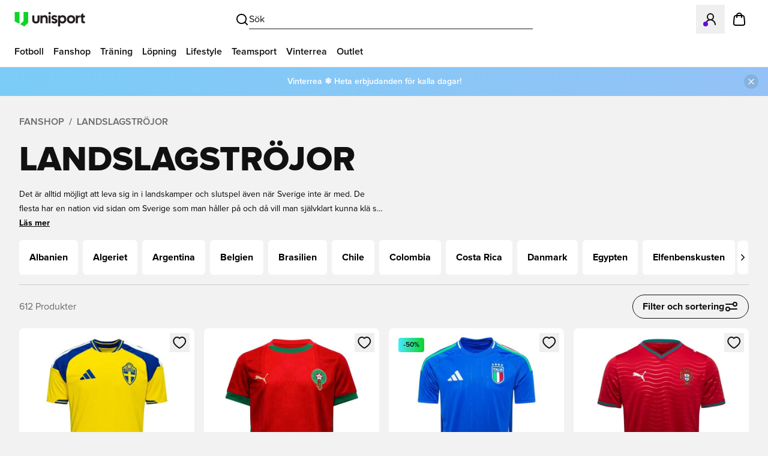

--- FILE ---
content_type: text/javascript
request_url: https://www.unisportstore.se/_next/static/chunks/1485-308a1ef0aef171fe.js
body_size: 32120
content:
try{let e="undefined"!=typeof window?window:"undefined"!=typeof global?global:"undefined"!=typeof globalThis?globalThis:"undefined"!=typeof self?self:{},t=(new e.Error).stack;t&&(e._sentryDebugIds=e._sentryDebugIds||{},e._sentryDebugIds[t]="90a8ad35-dd09-40a6-9dff-8ddf903df083",e._sentryDebugIdIdentifier="sentry-dbid-90a8ad35-dd09-40a6-9dff-8ddf903df083")}catch(e){}"use strict";(self.webpackChunk_N_E=self.webpackChunk_N_E||[]).push([[1485],{75188:function(e,t,n){n.d(t,{default:function(){return o}});var r=n(57437);n(2265);var i=n(41448),l=n.n(i),a=n(39637);function o(e){let{className:t=""}=e;return(0,r.jsx)("svg",{xmlns:"http://www.w3.org/2000/svg",x:"0px",y:"0px",viewBox:"0 0 523.5 107.6",xmlSpace:"preserve",className:(0,a.Z)("",t),children:(0,r.jsxs)("g",{children:[(0,r.jsx)("path",{className:"fill-[#231F20]",d:"M130.7,58.4V25.6h15.1v31.8c0,9,4,13.8,12.2,13.8c8.2,0,12.2-4.8,12.2-13.8V25.6h15.1v32.9 c0,18.2-11.2,27.4-27.4,27.4C141.7,85.8,130.7,76.4,130.7,58.4z M191.6,25.6h15.1v6.6c3.8-5.5,9.5-8.3,17.5-8.3 c13.4,0,22.1,10.1,22.1,25.6v34.7h-15.1V52.3c0-9-4-13.8-11.6-13.8c-9.4,0-12.8,6-12.8,16.2v29.4h-15.1L191.6,25.6L191.6,25.6z M251.1,9.2c0-5,4-9.2,9.2-9.2c5.3,0,9.2,4.2,9.2,9.2s-4,9.2-9.2,9.2C255.1,18.5,251.1,14.3,251.1,9.2z M252.8,25.6h15.1v58.6 h-15.1V25.6z M272.6,75.5l10-9.5c3.6,3.5,8.2,6.4,13.7,6.4c4.3,0,7.4-1.9,7.4-5.2c0-3.4-2.8-4.7-9.8-6.6 c-8.6-2.3-19.6-5.9-19.6-18.6c0-11.8,10.7-18.4,21.4-18.4c9.7,0,16.6,3.5,21.8,9.1l-10,9.5c-3.7-3.2-7.1-4.9-11.6-4.9 c-3.8,0-6.5,2-6.5,4.7c0,3.4,3.1,4.6,11,6.6c9.6,2.5,18.5,7.1,18.4,18.5c-0.1,12.7-10.3,19-21.7,19C286.3,86,278.1,82.1,272.6,75.5 z M323.9,25.6h15v6.6c4.3-5.3,10.8-8.3,19.2-8.3c16.7,0,27.5,13.4,27.5,31s-12.5,31-28,31c-8.4,0-14.4-3-18.7-7.6v29.4h-15 L323.9,25.6L323.9,25.6z M370.2,54.8c0-9.1-5.9-16.3-15.6-16.3s-15.7,7.2-15.7,16.3c0,9.1,6,16.3,15.7,16.3S370.2,64,370.2,54.8z M389.6,54.8c0-17.5,12.5-31,31-31s31,13.4,31,31s-12.5,31-31,31S389.6,72.4,389.6,54.8z M436.2,54.8c0-9.1-5.9-16.3-15.6-16.3 S405,45.7,405,54.8c0,9.1,5.9,16.3,15.6,16.3S436.2,64,436.2,54.8z M456,25.6h15v10.1c2.6-7.9,7.7-10.1,13.6-10.1h1.9V40h-2.4 c-9.7,0-13.1,5.3-13.1,17.9v26.3h-15L456,25.6L456,25.6z M496.9,67.2V40h-6.8V25.6h6.8V17l14.6-7.7v16.2h12V40h-12v23.8 c0,5.6,1.4,6,7.3,6h4.7v14.4h-8.4C501.7,84.1,496.9,78.4,496.9,67.2z"}),(0,r.jsxs)("g",{children:[(0,r.jsx)("polygon",{className:"fill-[#0CD428]",points:"0,70.4 0,0 35.1,0 35.1,88.7"}),(0,r.jsx)("polygon",{className:"fill-[#0CD428]",points:"40.5,91.5 65.3,67.8 65.3,0 100.4,0 100.4,80.2 71.6,107.6"})]})]})})}o.propTypes={className:l().string}},72988:function(e,t,n){n.d(t,{default:function(){return l}});var r=n(57437);n(2265);var i=n(39637);function l(e){let{className:t=""}=e;return(0,r.jsxs)("svg",{width:"257",height:"24",viewBox:"0 0 257 24",fill:"none",xmlns:"http://www.w3.org/2000/svg",className:(0,i.Z)("",t),children:[(0,r.jsx)("path",{d:"M29.1309 13.0301V5.699H32.5021V12.7893C32.5021 14.796 33.385 15.8662 35.2312 15.8662C37.0773 15.8662 37.9603 14.796 37.9603 12.7893V5.699H41.3315V13.0301C41.3315 17.097 38.8432 19.1304 35.2312 19.1304C31.6192 19.1304 29.1309 17.0435 29.1309 13.0301V13.0301ZM42.7228 5.699H46.0941V7.17057C46.9503 5.9398 48.2078 5.32441 50.0004 5.32441C52.9971 5.32441 54.9235 7.57191 54.9235 11.0234V18.7559H51.5523V11.6656C51.5523 9.65886 50.6693 8.58863 48.9569 8.58863C46.87 8.58863 46.0941 9.92642 46.0941 12.2007V18.7559H42.7228V5.699V5.699ZM55.9937 2.0602C55.9937 0.936455 56.8767 0 58.0539 0C59.2312 0 60.1141 0.936455 60.1141 2.0602C60.1141 3.18395 59.2312 4.1204 58.0539 4.1204C56.8767 4.1204 55.9937 3.18395 55.9937 2.0602V2.0602ZM56.3683 5.699H59.7396V18.7559H56.3683V5.699V5.699ZM60.783 16.8294L63.0038 14.7157C63.8064 15.4916 64.8232 16.1338 66.0539 16.1338C67.0171 16.1338 67.7128 15.7057 67.7128 14.9833C67.7128 14.2609 67.0974 13.9398 65.5188 13.5117C63.5924 13.0033 61.1576 12.2007 61.1576 9.36455C61.1576 6.74247 63.5389 5.2709 65.9202 5.2709C68.0874 5.2709 69.6125 6.04682 70.7897 7.30435L68.569 9.41806C67.7396 8.69565 66.9904 8.32107 65.9737 8.32107C65.1175 8.32107 64.5289 8.77592 64.5289 9.36455C64.5289 10.1137 65.2245 10.3813 66.9904 10.8361C69.1309 11.398 71.1108 12.4147 71.084 14.9565C71.0573 17.7926 68.783 19.1839 66.2412 19.1839C63.8332 19.1839 62.0138 18.301 60.783 16.8294ZM72.2078 5.699H75.5523V7.17057C76.5155 5.99331 77.9603 5.32441 79.8332 5.32441C83.5523 5.32441 85.9603 8.32107 85.9603 12.2274C85.9603 16.1338 83.1777 19.1304 79.7262 19.1304C77.8533 19.1304 76.5155 18.4615 75.5523 17.4448V24H72.2078V5.699V5.699ZM82.5355 12.2274C82.5355 10.194 81.2245 8.58863 79.0573 8.58863C76.8901 8.58863 75.5523 10.194 75.5523 12.2274C75.5523 14.2609 76.8901 15.8662 79.0573 15.8662C81.2245 15.8662 82.5355 14.2609 82.5355 12.2274V12.2274ZM86.87 12.2274C86.87 8.32107 89.6526 5.32441 93.773 5.32441C97.8934 5.32441 100.676 8.32107 100.676 12.2274C100.676 16.1338 97.8934 19.1304 93.773 19.1304C89.6526 19.1304 86.87 16.1338 86.87 12.2274V12.2274ZM97.2513 12.2274C97.2513 10.194 95.9402 8.58863 93.773 8.58863C91.6058 8.58863 90.2947 10.194 90.2947 12.2274C90.2947 14.2609 91.6058 15.8662 93.773 15.8662C95.9402 15.8662 97.2513 14.2609 97.2513 12.2274V12.2274ZM101.666 5.699H105.01V7.94649C105.599 6.1806 106.723 5.699 108.034 5.699H108.462V8.9097H107.927C105.76 8.9097 105.01 10.087 105.01 12.8963V18.7559H101.666V5.699V5.699ZM110.79 14.9833V8.9097H109.265V5.699H110.79V3.79933L114.054 2.08696V5.699H116.73V8.9097H114.054V14.2074C114.054 15.4649 114.375 15.5452 115.686 15.5452H116.73V18.7559H114.857C111.86 18.7559 110.79 17.4716 110.79 14.9833V14.9833Z",fill:"#111111"}),(0,r.jsx)("path",{d:"M0 15.6945V0H7.83724V19.7659L0 15.6945Z",fill:"#0CD428"}),(0,r.jsx)("path",{d:"M9.03906 20.3969L14.5552 15.1237V0H22.3902V17.8729L15.9599 24L9.03906 20.3969Z",fill:"#0CD428"}),(0,r.jsx)("mask",{id:"path-4-inside-1_626_862",fill:"white",children:(0,r.jsx)("path",{d:"M135 15.3333L131.095 11.5238L134.905 7.57143L134.286 7L130.476 10.9524L126.571 7.09524L126 7.71429L129.905 11.5238L126.095 15.4286L126.667 16L130.476 12.0952L134.429 15.9048L135 15.3333Z"})}),(0,r.jsx)("path",{d:"M135 15.3333L131.095 11.5238L134.905 7.57143L134.286 7L130.476 10.9524L126.571 7.09524L126 7.71429L129.905 11.5238L126.095 15.4286L126.667 16L130.476 12.0952L134.429 15.9048L135 15.3333Z",fill:"#1D1D1B"}),(0,r.jsx)("path",{d:"M135 15.3333L135.707 16.0404L136.423 15.3246L135.698 14.6176L135 15.3333ZM131.095 11.5238L130.375 10.8298L129.685 11.5455L130.397 12.2396L131.095 11.5238ZM134.905 7.57143L135.625 8.2654L136.334 7.5297L135.583 6.83663L134.905 7.57143ZM134.286 7L134.964 6.2652L134.245 5.60139L133.566 6.30603L134.286 7ZM130.476 10.9524L129.773 11.6638L130.494 12.3752L131.196 11.6464L130.476 10.9524ZM126.571 7.09524L127.274 6.38381L126.538 5.65685L125.837 6.41696L126.571 7.09524ZM126 7.71429L125.265 7.03601L124.605 7.75078L125.302 8.43007L126 7.71429ZM129.905 11.5238L130.621 12.2221L131.319 11.5064L130.603 10.808L129.905 11.5238ZM126.095 15.4286L125.379 14.7302L124.69 15.4373L125.388 16.1357L126.095 15.4286ZM126.667 16L125.96 16.7071L126.675 17.423L127.382 16.6983L126.667 16ZM130.476 12.0952L131.17 11.3752L130.455 10.6855L129.76 11.3969L130.476 12.0952ZM134.429 15.9048L133.735 16.6248L134.441 17.3061L135.136 16.6119L134.429 15.9048ZM135 15.3333L135.698 14.6176L131.794 10.808L131.095 11.5238L130.397 12.2396L134.302 16.0491L135 15.3333ZM131.095 11.5238L131.815 12.2178L135.625 8.2654L134.905 7.57143L134.185 6.87745L130.375 10.8298L131.095 11.5238ZM134.905 7.57143L135.583 6.83663L134.964 6.2652L134.286 7L133.607 7.7348L134.226 8.30623L134.905 7.57143ZM134.286 7L133.566 6.30603L129.756 10.2584L130.476 10.9524L131.196 11.6464L135.006 7.69397L134.286 7ZM130.476 10.9524L131.179 10.2409L127.274 6.38381L126.571 7.09524L125.869 7.80667L129.773 11.6638L130.476 10.9524ZM126.571 7.09524L125.837 6.41696L125.265 7.03601L126 7.71429L126.735 8.39256L127.306 7.77352L126.571 7.09524ZM126 7.71429L125.302 8.43007L129.206 12.2396L129.905 11.5238L130.603 10.808L126.698 6.9985L126 7.71429ZM129.905 11.5238L129.189 10.8255L125.379 14.7302L126.095 15.4286L126.811 16.1269L130.621 12.2221L129.905 11.5238ZM126.095 15.4286L125.388 16.1357L125.96 16.7071L126.667 16L127.374 15.2929L126.802 14.7215L126.095 15.4286ZM126.667 16L127.382 16.6983L131.192 12.7936L130.476 12.0952L129.76 11.3969L125.951 15.3017L126.667 16ZM130.476 12.0952L129.782 12.8152L133.735 16.6248L134.429 15.9048L135.123 15.1848L131.17 11.3752L130.476 12.0952ZM134.429 15.9048L135.136 16.6119L135.707 16.0404L135 15.3333L134.293 14.6262L133.721 15.1977L134.429 15.9048Z",fill:"black",mask:"url(#path-4-inside-1_626_862)"}),(0,r.jsx)("path",{d:"M182.064 6.80705C182.064 5.81865 181.26 5.01465 180.271 5.01465H168.506C167.57 5.01465 166.81 5.73751 166.729 6.65215V6.66691L166.353 9.31495H170.432L170.461 9.12317C170.527 8.62896 170.941 8.23803 171.457 8.23803H181.872L182.056 6.9472C182.056 6.90294 182.071 6.85131 182.071 6.79968L182.064 6.80705Z",fill:"#1D1D1B"}),(0,r.jsx)("path",{d:"M179.496 10.3917H172.29L171.833 13.615H177.018L176.841 14.8616C176.782 15.3706 176.369 15.7541 175.853 15.7615C175.853 15.7615 170.719 15.7615 170.675 15.7615C170.121 15.7615 169.679 15.3189 169.664 14.7731C169.664 14.7731 169.664 14.7067 169.664 14.692H165.578L165.238 17.0597C165.238 17.104 165.224 17.1556 165.224 17.1998C165.224 18.1882 166.028 18.9922 167.016 18.9922H178.766C179.71 18.9922 180.47 18.2694 180.544 17.3474L180.559 17.3326L181.274 12.3168C181.274 12.3168 181.274 12.1988 181.274 12.1767C181.274 11.1883 180.47 10.3843 179.482 10.3843L179.496 10.3917Z",fill:"#1D1D1B"}),(0,r.jsx)("path",{d:"M161.515 10.3921L161.058 13.6155H169.82L170.278 10.3921H161.515Z",fill:"#1D1D1B"}),(0,r.jsx)("path",{fillRule:"evenodd",clipRule:"evenodd",d:"M245.72 18.9995L246.945 10.3989H255.737C256.578 10.3989 256.932 10.8415 256.807 11.7193L255.774 18.9921H253.259L254.203 12.3757H252.942L251.997 18.9921H249.482L250.426 12.3757H249.172L248.228 18.9921H245.713L245.72 18.9995Z",fill:"#1D1D1B"}),(0,r.jsx)("path",{fillRule:"evenodd",clipRule:"evenodd",d:"M244.666 10.3989H237.754C236.921 10.3989 236.434 10.8415 236.308 11.7193L235.46 17.6718C235.335 18.557 235.689 18.9921 236.53 18.9921H243.441C244.275 18.9921 244.761 18.5496 244.887 17.6718L245.735 11.7193C245.861 10.8341 245.506 10.3989 244.666 10.3989ZM243.035 13.047L242.563 16.3515C242.497 16.7941 242.261 17.0153 241.841 17.0153H238.698C238.278 17.0153 238.101 16.7941 238.16 16.3515L238.632 13.047C238.698 12.6044 238.934 12.3831 239.355 12.3831H242.497C242.917 12.3831 243.094 12.6044 243.028 13.047H243.035Z",fill:"#1D1D1B"}),(0,r.jsx)("path",{fillRule:"evenodd",clipRule:"evenodd",d:"M219.676 10.3921C220.354 10.3921 221.018 10.5839 221.675 10.9527C222.324 11.3215 222.833 11.8599 223.202 12.5459C223.57 13.2319 223.755 13.9474 223.755 14.6924C223.755 15.4374 223.578 16.1529 223.216 16.8315C222.855 17.5101 222.353 18.0412 221.704 18.4247C221.055 18.8009 220.377 19.0001 219.676 19.0001C218.975 19.0001 218.289 18.8083 217.64 18.4247C216.991 18.0485 216.489 17.5175 216.128 16.8315C215.766 16.1529 215.582 15.4374 215.582 14.6924C215.582 13.9474 215.766 13.2319 216.135 12.5459C216.504 11.8599 217.006 11.3215 217.655 10.9527C218.304 10.5839 218.968 10.3921 219.668 10.3921H219.676Z",fill:"#ADC90E"}),(0,r.jsx)("path",{fillRule:"evenodd",clipRule:"evenodd",d:"M200.357 6.80705C200.357 5.81865 199.553 5.01465 198.565 5.01465H186.866C185.959 5.01465 185.214 5.69325 185.096 6.57102C185.096 6.57839 183.621 16.9714 183.621 16.9714C183.606 17.0452 183.599 17.1263 183.599 17.2074C183.599 18.1958 184.403 18.9998 185.391 18.9998H197.082C197.975 18.9998 198.712 18.3434 198.853 17.4877L200.328 7.11685C200.343 7.01359 200.357 6.91032 200.357 6.80705ZM195.924 9.40346L195.128 14.9577C195.032 15.4224 194.626 15.7691 194.139 15.7691H189.035C188.474 15.7691 188.024 15.3191 188.024 14.7585C188.024 14.7364 188.024 14.7143 188.024 14.6995L188.806 9.1748H188.814C188.858 8.65109 189.286 8.2454 189.817 8.2454H194.921C195.482 8.2454 195.932 8.69535 195.932 9.25594C195.932 9.30757 195.924 9.3592 195.917 9.40346H195.924Z",fill:"#1D1D1B"}),(0,r.jsx)("path",{fillRule:"evenodd",clipRule:"evenodd",d:"M206.191 15.7691L207.725 5.01465H203.639L201.647 18.9998H213.427L213.892 15.7691H206.191Z",fill:"#1D1D1B"}),(0,r.jsx)("path",{fillRule:"evenodd",clipRule:"evenodd",d:"M234.229 10.3989H227.324C226.484 10.3989 226.004 10.8415 225.879 11.7193L225.03 17.6718C224.905 18.557 225.259 18.9921 226.1 18.9921H233.011C233.845 18.9921 234.332 18.5496 234.457 17.6718L234.73 15.7688H231.905L231.824 16.3515C231.757 16.7941 231.521 17.0153 231.101 17.0153H228.586C228.165 17.0153 227.988 16.7941 228.055 16.3515L228.527 13.047C228.593 12.6044 228.829 12.3831 229.25 12.3831H231.765C232.185 12.3831 232.362 12.6044 232.303 13.047L232.222 13.6223H235.047L235.313 11.7266C235.438 10.8415 235.084 10.4063 234.243 10.4063L234.229 10.3989Z",fill:"#1D1D1B"}),(0,r.jsx)("path",{fillRule:"evenodd",clipRule:"evenodd",d:"M158.365 5.01475H144.992L143 18.9999H147.086L147.854 13.6153H153.865C154.418 13.6301 154.861 14.0727 154.861 14.6259C154.861 14.6849 154.861 14.7513 154.846 14.8029L154.249 18.9926H158.335L159.065 13.8514V13.8366C159.065 13.785 159.073 13.7334 159.073 13.6744C159.073 12.922 158.615 12.2803 157.959 12.0073L157.944 11.9926H157.959C158.778 11.8967 159.434 11.2697 159.545 10.4584L160.039 6.99894C160.039 6.92518 160.061 6.85879 160.061 6.79241C160.061 5.83351 159.316 5.05163 158.372 5L158.365 5.01475ZM155.606 9.46257C155.562 9.9789 155.134 10.392 154.603 10.392H148.311L148.621 8.23813H154.61C155.171 8.23813 155.621 8.68808 155.621 9.24866C155.621 9.32243 155.621 9.38144 155.606 9.46257Z",fill:"#1D1D1B"})]})}},65693:function(e,t,n){n.d(t,{default:function(){return l}});var r=n(57437);n(2265);var i=n(39637);function l(e){let{className:t=""}=e;return(0,r.jsxs)("svg",{width:"144",height:"24",viewBox:"0 0 144 24",fill:"none",xmlns:"http://www.w3.org/2000/svg",className:(0,i.Z)("",t),children:[(0,r.jsx)("mask",{id:"path-1-inside-1_626_846",fill:"white",children:(0,r.jsx)("path",{d:"M38 15.3333L34.0952 11.5238L37.9048 7.57143L37.2857 7L33.4762 10.9524L29.5714 7.09524L29 7.71429L32.9048 11.5238L29.0952 15.4286L29.6667 16L33.4762 12.0952L37.4286 15.9048L38 15.3333Z"})}),(0,r.jsx)("path",{d:"M38 15.3333L34.0952 11.5238L37.9048 7.57143L37.2857 7L33.4762 10.9524L29.5714 7.09524L29 7.71429L32.9048 11.5238L29.0952 15.4286L29.6667 16L33.4762 12.0952L37.4286 15.9048L38 15.3333Z",fill:"#1D1D1B"}),(0,r.jsx)("path",{d:"M38 15.3333L38.7071 16.0404L39.423 15.3246L38.6983 14.6176L38 15.3333ZM34.0952 11.5238L33.3752 10.8298L32.6855 11.5455L33.3969 12.2396L34.0952 11.5238ZM37.9048 7.57143L38.6248 8.2654L39.3339 7.5297L38.583 6.83663L37.9048 7.57143ZM37.2857 7L37.964 6.2652L37.2449 5.60139L36.5657 6.30603L37.2857 7ZM33.4762 10.9524L32.7734 11.6638L33.4937 12.3752L34.1962 11.6464L33.4762 10.9524ZM29.5714 7.09524L30.2742 6.38381L29.5383 5.65685L28.8366 6.41696L29.5714 7.09524ZM29 7.71429L28.2652 7.03601L27.6054 7.75078L28.3017 8.43007L29 7.71429ZM32.9048 11.5238L33.6205 12.2221L34.3189 11.5064L33.6031 10.808L32.9048 11.5238ZM29.0952 15.4286L28.3795 14.7302L27.6897 15.4373L28.3881 16.1357L29.0952 15.4286ZM29.6667 16L28.9596 16.7071L29.6755 17.423L30.3825 16.6983L29.6667 16ZM33.4762 12.0952L34.1702 11.3752L33.4545 10.6855L32.7604 11.3969L33.4762 12.0952ZM37.4286 15.9048L36.7346 16.6248L37.4415 17.3061L38.1357 16.6119L37.4286 15.9048ZM38 15.3333L38.6983 14.6176L34.7936 10.808L34.0952 11.5238L33.3969 12.2396L37.3017 16.0491L38 15.3333ZM34.0952 11.5238L34.8152 12.2178L38.6248 8.2654L37.9048 7.57143L37.1848 6.87745L33.3752 10.8298L34.0952 11.5238ZM37.9048 7.57143L38.583 6.83663L37.964 6.2652L37.2857 7L36.6074 7.7348L37.2265 8.30623L37.9048 7.57143ZM37.2857 7L36.5657 6.30603L32.7562 10.2584L33.4762 10.9524L34.1962 11.6464L38.0057 7.69397L37.2857 7ZM33.4762 10.9524L34.1789 10.2409L30.2742 6.38381L29.5714 7.09524L28.8687 7.80667L32.7734 11.6638L33.4762 10.9524ZM29.5714 7.09524L28.8366 6.41696L28.2652 7.03601L29 7.71429L29.7348 8.39256L30.3062 7.77352L29.5714 7.09524ZM29 7.71429L28.3017 8.43007L32.2064 12.2396L32.9048 11.5238L33.6031 10.808L29.6983 6.9985L29 7.71429ZM32.9048 11.5238L32.189 10.8255L28.3795 14.7302L29.0952 15.4286L29.811 16.1269L33.6205 12.2221L32.9048 11.5238ZM29.0952 15.4286L28.3881 16.1357L28.9596 16.7071L29.6667 16L30.3738 15.2929L29.8023 14.7215L29.0952 15.4286ZM29.6667 16L30.3825 16.6983L34.192 12.7936L33.4762 12.0952L32.7604 11.3969L28.9509 15.3017L29.6667 16ZM33.4762 12.0952L32.7822 12.8152L36.7346 16.6248L37.4286 15.9048L38.1225 15.1848L34.1702 11.3752L33.4762 12.0952ZM37.4286 15.9048L38.1357 16.6119L38.7071 16.0404L38 15.3333L37.2929 14.6262L36.7215 15.1977L37.4286 15.9048Z",fill:"black",mask:"url(#path-1-inside-1_626_846)"}),(0,r.jsx)("path",{d:"M0 15.6945V0H7.3059V19.7659L0 15.6945Z",fill:"#0CD428"}),(0,r.jsx)("path",{d:"M8.42578 20.3969L13.568 15.1237V0H20.8718V17.8729L14.8774 24L8.42578 20.3969Z",fill:"#0CD428"}),(0,r.jsx)("path",{d:"M79.6143 7.54905C79.6143 6.70184 78.9251 6.0127 78.0779 6.0127H67.9936C67.1907 6.0127 66.5395 6.6323 66.4699 7.41628V7.42892L66.1475 9.69868H69.6438L69.6691 9.5343C69.726 9.11069 70.08 8.7756 70.5226 8.7756H79.4499L79.6079 7.66918C79.6079 7.63124 79.6206 7.58698 79.6206 7.54273L79.6143 7.54905Z",fill:"#1D1D1B"}),(0,r.jsx)("path",{d:"M77.4136 10.6216H71.2366L70.8446 13.3845H75.2893L75.1375 14.453C75.087 14.8892 74.7329 15.218 74.2903 15.2243C74.2903 15.2243 69.8899 15.2243 69.852 15.2243C69.3778 15.2243 68.9984 14.845 68.9858 14.3771C68.9858 14.3771 68.9858 14.3202 68.9858 14.3075H65.4832L65.1923 16.337C65.1923 16.375 65.1797 16.4192 65.1797 16.4572C65.1797 17.3044 65.8688 17.9935 66.716 17.9935H76.7877C77.597 17.9935 78.2482 17.3739 78.3114 16.5836L78.3241 16.571L78.9373 12.2717C78.9373 12.2717 78.9373 12.1706 78.9373 12.1516C78.9373 11.3044 78.2482 10.6152 77.401 10.6152L77.4136 10.6216Z",fill:"#1D1D1B"}),(0,r.jsx)("path",{d:"M62.0004 10.6216L61.6084 13.3845H69.1195L69.5115 10.6216H62.0004Z",fill:"#1D1D1B"}),(0,r.jsx)("path",{fillRule:"evenodd",clipRule:"evenodd",d:"M134.177 17.9994L135.227 10.6274H142.763C143.484 10.6274 143.787 11.0068 143.68 11.7592L142.795 17.9931H140.639L141.448 12.3219H140.367L139.558 17.9931H137.402L138.211 12.3219H137.136L136.327 17.9931H134.171L134.177 17.9994Z",fill:"#1D1D1B"}),(0,r.jsx)("path",{fillRule:"evenodd",clipRule:"evenodd",d:"M133.273 10.6274H127.349C126.634 10.6274 126.217 11.0068 126.109 11.7592L125.382 16.8614C125.275 17.6201 125.578 17.9931 126.299 17.9931H132.223C132.938 17.9931 133.355 17.6137 133.462 16.8614L134.19 11.7592C134.297 11.0005 133.994 10.6274 133.273 10.6274ZM131.876 12.8972L131.471 15.7297C131.414 16.109 131.212 16.2987 130.851 16.2987H128.158C127.798 16.2987 127.646 16.109 127.696 15.7297L128.101 12.8972C128.158 12.5179 128.36 12.3282 128.721 12.3282H131.414C131.774 12.3282 131.926 12.5179 131.869 12.8972H131.876Z",fill:"#1D1D1B"}),(0,r.jsx)("path",{fillRule:"evenodd",clipRule:"evenodd",d:"M111.853 10.6216C112.434 10.6216 113.003 10.786 113.566 11.1021C114.122 11.4182 114.559 11.8797 114.875 12.4677C115.191 13.0557 115.349 13.669 115.349 14.3076C115.349 14.9461 115.197 15.5594 114.887 16.1411C114.578 16.7227 114.148 17.178 113.591 17.5067C113.035 17.8292 112.453 17.9999 111.853 17.9999C111.252 17.9999 110.664 17.8355 110.108 17.5067C109.551 17.1843 109.121 16.7291 108.812 16.1411C108.502 15.5594 108.344 14.9461 108.344 14.3076C108.344 13.669 108.502 13.0557 108.818 12.4677C109.134 11.8797 109.564 11.4182 110.12 11.1021C110.677 10.786 111.246 10.6216 111.846 10.6216H111.853Z",fill:"#ADC90E"}),(0,r.jsx)("path",{fillRule:"evenodd",clipRule:"evenodd",d:"M95.2943 7.54905C95.2943 6.70184 94.6051 6.0127 93.7579 6.0127H83.7305C82.9529 6.0127 82.3143 6.59436 82.2131 7.34673C82.2131 7.35305 80.9487 16.2614 80.9487 16.2614C80.936 16.3246 80.9297 16.3941 80.9297 16.4637C80.9297 17.3109 81.6188 18.0001 82.466 18.0001H92.4871C93.2521 18.0001 93.8844 17.4374 94.0045 16.704L95.269 7.81459C95.2816 7.72608 95.2943 7.63756 95.2943 7.54905ZM91.4945 9.77455L90.8117 14.5354C90.7295 14.9337 90.3817 15.2308 89.9645 15.2308H85.5893C85.1088 15.2308 84.7232 14.8452 84.7232 14.3646C84.7232 14.3457 84.7232 14.3267 84.7232 14.3141L85.3933 9.57855H85.3997C85.4376 9.12966 85.8043 8.78193 86.2595 8.78193H90.6346C91.1151 8.78193 91.5008 9.1676 91.5008 9.6481C91.5008 9.69236 91.4945 9.73662 91.4882 9.77455H91.4945Z",fill:"#1D1D1B"}),(0,r.jsx)("path",{fillRule:"evenodd",clipRule:"evenodd",d:"M100.295 15.2308L101.61 6.0127H98.1074L96.4004 18.0001H106.497L106.896 15.2308H100.295Z",fill:"#1D1D1B"}),(0,r.jsx)("path",{fillRule:"evenodd",clipRule:"evenodd",d:"M124.327 10.6274H118.409C117.688 10.6274 117.278 11.0068 117.17 11.7592L116.443 16.8614C116.335 17.6201 116.639 17.9931 117.36 17.9931H123.284C123.998 17.9931 124.416 17.6137 124.523 16.8614L124.757 15.2302H122.335L122.266 15.7297C122.209 16.109 122.007 16.2987 121.646 16.2987H119.49C119.13 16.2987 118.978 16.109 119.035 15.7297L119.44 12.8972C119.497 12.5179 119.699 12.3282 120.059 12.3282H122.215C122.576 12.3282 122.727 12.5179 122.677 12.8972L122.607 13.3903H125.029L125.256 11.7655C125.364 11.0068 125.06 10.6338 124.34 10.6338L124.327 10.6274Z",fill:"#1D1D1B"}),(0,r.jsx)("path",{fillRule:"evenodd",clipRule:"evenodd",d:"M59.3005 6.01264H47.8379L46.1309 18H49.6335L50.291 13.3846H55.4438C55.918 13.3973 56.2974 13.7766 56.2974 14.2508C56.2974 14.3014 56.2974 14.3583 56.2847 14.4025L55.7726 17.9937H59.2752L59.9011 13.5869V13.5743C59.9011 13.53 59.9075 13.4858 59.9075 13.4352C59.9075 12.7903 59.5155 12.2403 58.9528 12.0063L58.9401 11.9937H58.9528C59.6546 11.9115 60.2173 11.3741 60.3121 10.6786L60.7357 7.71338C60.7357 7.65016 60.7547 7.59326 60.7547 7.53635C60.7547 6.71444 60.1161 6.04426 59.3068 6L59.3005 6.01264ZM56.9359 9.82508C56.898 10.2676 56.5313 10.6217 56.0761 10.6217H50.683L50.9486 8.77555H56.0824C56.5629 8.77555 56.9486 9.16122 56.9486 9.64173C56.9486 9.70495 56.9486 9.75553 56.9359 9.82508Z",fill:"#1D1D1B"})]})}},8469:function(e,t,n){var r=n(57437),i=n(2265),l=n(12218),a=n(39637);let o=(0,l.j)("h-6 w-6",{variants:{direction:{right:"rotate-0",down:"rotate-90",left:"rotate-180",up:"-rotate-90"}},defaultVariants:{direction:"right"}}),s=i.forwardRef((e,t)=>{let{direction:n="right",className:i,...l}=e;return(0,r.jsx)("svg",{ref:t,xmlns:"http://www.w3.org/2000/svg",width:"24",height:"24",viewBox:"0 0 24 24",fill:"none",stroke:"currentColor",strokeWidth:"2",strokeLinecap:"round",strokeLinejoin:"round",className:(0,a.Z)(o({direction:n}),i),...l,children:(0,r.jsx)("path",{d:"m9 18 6-6-6-6"})})});s.displayName="Chevron",t.Z=s},14899:function(e,t,n){var r=n(57437),i=n(2265),l=n(39637);let a=i.forwardRef((e,t)=>{let{className:n,...i}=e;return(0,r.jsx)("svg",{width:"25",height:"24",viewBox:"0 0 25 24",fill:"none",xmlns:"http://www.w3.org/2000/svg",className:(0,l.Z)("",n),...i,children:(0,r.jsx)("path",{d:"M16.3426 3C19.8648 3 22.2315 6.3525 22.2315 9.48C22.2315 15.8138 12.4093 21 12.2315 21C12.0537 21 2.23151 15.8138 2.23151 9.48C2.23151 6.3525 4.59817 3 8.1204 3C10.1426 3 11.4648 4.02375 12.2315 4.92375C12.9982 4.02375 14.3204 3 16.3426 3Z",stroke:"#111111",strokeWidth:"2",strokeLinecap:"round",strokeLinejoin:"round"})})});a.displayName="Heart",t.Z=a},55483:function(e,t,n){var r=n(57437),i=n(2265),l=n(39637);let a=i.forwardRef((e,t)=>{let{className:n,...i}=e;return(0,r.jsxs)("svg",{width:"25",height:"24",viewBox:"0 0 25 24",fill:"none",xmlns:"http://www.w3.org/2000/svg",className:(0,l.Z)("",n),...i,children:[(0,r.jsx)("path",{d:"M16.3426 3C19.8648 3 22.2315 6.3525 22.2315 9.48C22.2315 15.8138 12.4093 21 12.2315 21C12.0537 21 2.23151 15.8138 2.23151 9.48C2.23151 6.3525 4.59817 3 8.1204 3C10.1426 3 11.4648 4.02375 12.2315 4.92375C12.9982 4.02375 14.3204 3 16.3426 3Z",fill:"url(#paint0_linear_5_636)",stroke:"url(#paint1_linear_5_636)",strokeWidth:"2",strokeLinecap:"round",strokeLinejoin:"round"}),(0,r.jsxs)("defs",{children:[(0,r.jsxs)("linearGradient",{id:"paint0_linear_5_636",x1:"2.23151",y1:"12",x2:"22.2315",y2:"12",gradientUnits:"userSpaceOnUse",children:[(0,r.jsx)("stop",{stopColor:"#FF002E"}),(0,r.jsx)("stop",{offset:"1",stopColor:"#FF73A4"})]}),(0,r.jsxs)("linearGradient",{id:"paint1_linear_5_636",x1:"2.23151",y1:"12",x2:"22.2315",y2:"12",gradientUnits:"userSpaceOnUse",children:[(0,r.jsx)("stop",{stopColor:"#FF002E"}),(0,r.jsx)("stop",{offset:"1",stopColor:"#FF73A4"})]})]})]})});a.displayName="HeartFilled",t.Z=a},69334:function(e,t,n){n.d(t,{Z:function(){return l}});var r=n(57437);n(2265);var i=n(39637);function l(e){let{className:t}=e;return(0,r.jsxs)("svg",{width:"64",height:"64",viewBox:"0 0 64 64",fill:"none",xmlns:"http://www.w3.org/2000/svg",className:(0,i.Z)("h-16 w-16 shrink-0 fill-black",t),children:[(0,r.jsx)("path",{d:"M4 41.8472V2H24.0556V52.4028L4 41.8472Z"}),(0,r.jsx)("path",{d:"M26.9583 53.9861L40.9444 40.5278V2H61V47.3889L44.6389 62.9583L26.9583 53.9861Z"})]})}},12174:function(e,t,n){var r=n(57437),i=n(2265),l=n(12218),a=n(39637);let o=(0,l.j)("",{variants:{variant:{default:"fill-[#4B64C1]",warning:"fill-[#BC9B31]",success:"fill-[#0CD428]",informative:"fill-[#4B64C1]"}},defaultVariants:{variant:"default"}}),s=i.forwardRef((e,t)=>{let{className:n,variant:i,...l}=e;return"success"===i?(0,r.jsxs)("svg",{width:"16",height:"17",viewBox:"0 0 16 17",fill:"none",xmlns:"http://www.w3.org/2000/svg",children:[(0,r.jsx)("circle",{cx:"8",cy:"8.5",r:"8",fill:"#0CD428"}),(0,r.jsx)("g",{clipPath:"url(#clip0_2994_3706)",children:(0,r.jsx)("path",{d:"M3.55566 8.59811L6.63259 11.8334L12.4446 5.72229",stroke:"white",strokeWidth:"2",strokeLinecap:"round"})}),(0,r.jsx)("defs",{children:(0,r.jsx)("clipPath",{id:"clip0_2994_3706",children:(0,r.jsx)("rect",{width:"13.3333",height:"13.3333",fill:"white",transform:"translate(1.33301 1.83337)"})})})]}):(0,r.jsxs)("svg",{width:"16",height:"16",viewBox:"0 0 16 16",fill:"currentColor",xmlns:"http://www.w3.org/2000/svg",className:(0,a.Z)(o({variant:i}),n),ref:t,...l,children:[(0,r.jsx)("rect",{width:"16",height:"16",rx:"8"}),(0,r.jsx)("path",{fillRule:"evenodd",clipRule:"evenodd",d:"M8.00033 2.66663C7.45631 2.66663 7.0231 3.12204 7.05026 3.66538L7.30037 8.66746C7.31902 9.04045 7.62687 9.33329 8.00033 9.33329C8.37378 9.33329 8.68163 9.04045 8.70028 8.66746L8.95039 3.66538C8.97756 3.12204 8.54434 2.66663 8.00033 2.66663ZM8.00033 13.3333C8.73671 13.3333 9.33366 12.7363 9.33366 12C9.33366 11.2636 8.73671 10.6666 8.00033 10.6666C7.26395 10.6666 6.66699 11.2636 6.66699 12C6.66699 12.7363 7.26395 13.3333 8.00033 13.3333Z",fill:"white"})]})});s.displayName="Warn",t.Z=s},9054:function(e,t,n){n.d(t,{Eh:function(){return O},pe:function(){return o},AP:function(){return d},Jr:function(){return y},Tt:function(){return k.Z},yG:function(){return Z},Lq:function(){return D},UH:function(){return _},oq:function(){return U},em:function(){return u},lD:function(){return R},hY:function(){return q},kZ:function(){return S},kI:function(){return m},KG:function(){return x},WF:function(){return E},dz:function(){return G},sh:function(){return L},v3:function(){return V},wS:function(){return K},xT:function(){return g},X:function(){return C}});var r=n(57437),i=n(2265),l=n(39637);let a=i.forwardRef((e,t)=>{let{className:n,...i}=e;return(0,r.jsxs)("svg",{ref:t,xmlns:"http://www.w3.org/2000/svg",width:"24",height:"24",viewBox:"0 0 24 24",fill:"none",stroke:"currentColor",strokeWidth:"2",strokeLinecap:"round",strokeLinejoin:"round",className:(0,l.Z)("h-6 w-6 shrink-0",n),...i,children:[(0,r.jsx)("circle",{cx:"12",cy:"12",r:"10"}),(0,r.jsx)("path",{d:"M8 12h8"}),(0,r.jsx)("path",{d:"m12 16 4-4-4-4"})]})});a.displayName="ArrowRightCircle";var o=a;let s=i.forwardRef((e,t)=>{let{className:n,...i}=e;return(0,r.jsxs)("svg",{ref:t,width:"24",height:"24",fill:"none",xmlns:"http://www.w3.org/2000/svg",className:(0,l.Z)("",n),...i,children:[(0,r.jsx)("g",{clipPath:"url(#a)",children:(0,r.jsx)("path",{d:"M16 9V6a4 4 0 0 0-8 0v3m-4.408 1.352-.6 6.4c-.17 1.82-.256 2.73.046 3.432a3 3 0 0 0 1.32 1.45C5.03 22 5.944 22 7.771 22h8.458c1.828 0 2.742 0 3.413-.366a3 3 0 0 0 1.32-1.45c.302-.703.217-1.612.046-3.432l-.6-6.4c-.144-1.537-.216-2.305-.561-2.886a3 3 0 0 0-1.292-1.176C17.945 6 17.173 6 15.629 6H8.371c-1.543 0-2.315 0-2.925.29a3 3 0 0 0-1.292 1.176c-.346.581-.418 1.35-.562 2.886z",stroke:"#000",strokeWidth:"2",strokeLinecap:"round",strokeLinejoin:"round"})}),(0,r.jsx)("defs",{children:(0,r.jsx)("clipPath",{id:"a",children:(0,r.jsx)("path",{fill:"#fff",d:"M0 0h24v24H0z"})})})]})});s.displayName="Cart";var d=s;let c=i.forwardRef((e,t)=>{let{className:n,...i}=e;return(0,r.jsxs)("svg",{ref:t,width:"24",height:"24",fill:"none",xmlns:"http://www.w3.org/2000/svg",className:(0,l.Z)("",n),...i,children:[(0,r.jsx)("rect",{width:"24",height:"24",rx:"12"}),(0,r.jsx)("path",{fillRule:"evenodd",clipRule:"evenodd",d:"M11.551 4a1 1 0 0 0-.998 1.05l.4 8a1 1 0 0 0 .998.95h.098a1 1 0 0 0 .998-.95l.4-8A1 1 0 0 0 12.45 4h-.898zM12 20a2 2 0 1 0 0-4 2 2 0 0 0 0 4z",fill:"#fff"})]})});c.displayName="Disclaimer";var u=c,f=n(12218);let h=i.forwardRef((e,t)=>{let{className:n,variant:i,...a}=e,o=(0,f.j)("",{variants:{variant:{undefined:"fill-black",default:"fill-[#4B64C1]",warning:"fill-[#BC9B31]",success:"fill-[#0CD428]",informative:"fill-[#4B64C1]",destructive:"fill-[#BC3831]",outline:"fill-none stroke-black stroke-2"}},defaultVariants:{variant:"undefined"}});return(0,r.jsxs)("svg",{ref:t,width:"24",height:"24",fill:"none",viewBox:"outline"==i?"-2 -2 28 28":"0 0 24 24",xmlns:"http://www.w3.org/2000/svg",className:(0,l.Z)("",n),...a,children:[(0,r.jsx)("rect",{width:"24",height:"24",rx:"12",className:o({variant:i})}),(0,r.jsx)("path",{d:"M12 17v-6",stroke:"outline"==i?"black":"#fff",strokeWidth:"2",strokeLinecap:"round",strokeLinejoin:"round"}),(0,r.jsx)("circle",{cx:"12",cy:"6.5",r:"1.5",fill:"outline"==i?"black":"#fff"})]})});h.displayName="Info";var m=h;let p=i.forwardRef((e,t)=>{let{className:n,...i}=e;return(0,r.jsxs)("svg",{ref:t,width:"28",height:"24",viewBox:"0 0 28 24",fill:"none",xmlns:"http://www.w3.org/2000/svg",className:(0,l.Z)("",n),...i,children:[(0,r.jsx)("path",{d:"M8.61244 12.107C5.48279 11.5005 3.92625 10.3841 3.27493 9.76147C3.25048 9.73698 3.21844 9.72099 3.18373 9.71594C3.14901 9.7109 3.11356 9.71709 3.08282 9.73356C3.05208 9.75003 3.02776 9.77587 3.0136 9.8071C2.99944 9.83833 2.99623 9.87322 3.00446 9.90639C3.33012 11.4039 4.38438 15.3168 6.66952 16.5888C7.95773 17.3764 9.38616 17.9226 10.881 18.1991C10.9079 18.2018 10.9351 18.1981 10.9602 18.1883C10.9853 18.1784 11.0075 18.1628 11.025 18.1426C11.0424 18.1225 11.0545 18.0985 11.0602 18.0728C11.0659 18.0471 11.065 18.0204 11.0577 17.9951C10.9031 17.5174 10.3567 16.3849 8.46341 15.2631C7.89569 14.9321 7.3712 14.5356 6.90135 14.0823C6.87274 14.0538 6.85596 14.0161 6.85423 13.9764C6.85251 13.9367 6.86597 13.8977 6.89201 13.8671C6.91806 13.8364 6.95485 13.8162 6.9953 13.8103C7.03575 13.8045 7.077 13.8134 7.11109 13.8354C7.60065 14.1576 8.12662 14.4241 8.67868 14.6297C9.40413 14.8775 10.0638 15.2791 10.6099 15.8055C11.156 16.3319 11.5748 16.9698 11.8359 17.6731C11.8491 17.7073 11.8739 17.7362 11.9062 17.755C11.9385 17.7737 11.9764 17.7812 12.0137 17.7762C12.051 17.7712 12.0854 17.754 12.1112 17.7275C12.1371 17.7009 12.1529 17.6666 12.1561 17.6301C12.2333 16.0145 11.9684 12.7297 8.61244 12.107Z",fill:"#111111"}),(0,r.jsx)("path",{d:"M14.7333 14.3855C14.269 14.94 13.8846 15.5552 13.5896 16.2127C13.5588 15.2529 13.6354 14.1452 13.9723 13.1024C14.4624 11.5858 15.4992 10.2067 17.6185 9.59483L17.6185 9.59484L17.6214 9.59398C21.2 8.53715 23.2616 7.09884 24.3833 6.0305C24.2114 7.14516 23.9125 8.66266 23.4135 10.1687C22.7614 12.1373 21.7994 13.986 20.4241 14.9499C18.0323 16.6245 16.2896 17.3126 15.3787 17.585C15.6545 16.8055 16.384 15.4539 18.3342 14.0506L18.3342 14.0506L18.3368 14.0487C19.1204 13.4772 19.8321 12.8114 20.4562 12.066L20.4664 12.0539L20.4757 12.0412C20.5781 11.9018 20.6279 11.7312 20.6172 11.5593C20.6065 11.3875 20.5359 11.2241 20.4167 11.0985C20.2973 10.9727 20.1368 10.8929 19.9633 10.8745C19.7897 10.8562 19.6157 10.9007 19.4725 10.9993L19.4552 11.0112L19.4389 11.0245C18.8237 11.5289 18.1542 11.9613 17.4431 12.3135C16.3991 12.7936 15.4738 13.5013 14.7333 14.3855Z",fill:"#111111",stroke:"#111111"})]})});p.displayName="Leaves";var x=p;n(69334);let v=i.forwardRef((e,t)=>{let{className:n,...i}=e;return(0,r.jsxs)("svg",{ref:t,xmlns:"http://www.w3.org/2000/svg",width:"15",height:"15",viewBox:"0 0 15 15",fill:"none",className:(0,l.Z)(n),...i,children:[(0,r.jsx)("g",{clipPath:"url(#clip0_3440_78915)",children:(0,r.jsx)("path",{d:"M9.06248 3.43749L9.99998 4.37499M7.18748 5.31249L8.12498 6.24999M5.31248 7.18749L6.24998 8.12499M3.43748 9.06249L4.37498 9.99999M1.60351 10.9786L4.0214 13.3965C4.14515 13.5202 4.20703 13.5821 4.27839 13.6053C4.34115 13.6257 4.40876 13.6257 4.47152 13.6053C4.54287 13.5821 4.60475 13.5202 4.72851 13.3965L13.3964 4.72857C13.5202 4.60481 13.582 4.54293 13.6052 4.47158C13.6256 4.40882 13.6256 4.34121 13.6052 4.27845C13.582 4.20709 13.5202 4.14522 13.3964 4.02146L10.9785 1.60357C10.8548 1.47981 10.7929 1.41793 10.7215 1.39475C10.6588 1.37436 10.5911 1.37436 10.5284 1.39475C10.457 1.41793 10.3952 1.47981 10.2714 1.60357L1.60351 10.2715C1.47975 10.3952 1.41787 10.4571 1.39469 10.5284C1.3743 10.5912 1.3743 10.6588 1.39469 10.7216C1.41787 10.7929 1.47975 10.8548 1.60351 10.9786Z",stroke:"black",strokeWidth:"1.25",strokeLinecap:"round",strokeLinejoin:"round"})}),(0,r.jsx)("defs",{children:(0,r.jsx)("clipPath",{id:"clip0_3440_78915",children:(0,r.jsx)("rect",{width:"15",height:"15",fill:"white"})})})]})});v.displayName="Ruler";var g=v;let w=i.forwardRef((e,t)=>{let{className:n,...i}=e;return(0,r.jsx)("svg",{ref:t,xmlns:"http://www.w3.org/2000/svg",width:"24",height:"24",viewBox:"0 0 24 24",fill:"none",strokeLinecap:"round",strokeLinejoin:"round",className:(0,l.Z)("h-6 w-6",n),...i,children:(0,r.jsx)("path",{d:"M6 3.86852L18.1972 12L6 20.1315L6 3.86852Z",stroke:"#111111",strokeWidth:"2"})})});w.displayName="Play";var L=w;let b=i.forwardRef((e,t)=>{let{className:n,...i}=e;return(0,r.jsx)("svg",{ref:t,className:(0,l.Z)("h-6 w-6",n),xmlns:"http://www.w3.org/2000/svg",width:"24",height:"24",viewBox:"0 0 24 24",stroke:"#111111",strokeWidth:"2",strokeLinecap:"round",strokeLinejoin:"round",fill:"none",...i,children:(0,r.jsx)("path",{d:"M18 6L6 18M6 6L18 18"})})});b.displayName="X";var C=b;let j=i.forwardRef((e,t)=>{let{className:n,...i}=e;return(0,r.jsx)("svg",{ref:t,xmlns:"http://www.w3.org/2000/svg",width:"24",height:"24",viewBox:"0 0 24 24",fill:"none",stroke:"currentColor",strokeWidth:"2",strokeLinecap:"round",strokeLinejoin:"round",className:(0,l.Z)("h-6 w-6 shrink-0 text-black",n),...i,children:(0,r.jsx)("path",{d:"M20 6 9 17l-5-5"})})});j.displayName="Check";var y=j,k=n(8469);let N=i.forwardRef((e,t)=>{let{className:n,...i}=e;return(0,r.jsxs)("svg",{ref:t,xmlns:"http://www.w3.org/2000/svg",width:"24",height:"24",viewBox:"0 0 24 24",fill:"none",className:(0,l.Z)("h-6 w-6",n),...i,children:[(0,r.jsx)("circle",{cx:"12",cy:"12",r:"12",fill:"#0CD428"}),(0,r.jsx)("g",{clipPath:"url(#clip0_19_2498)",children:(0,r.jsx)("path",{d:"M5.33331 12.1471L9.9487 17L18.6666 7.83334",stroke:"white",strokeWidth:"2",strokeLinecap:"round"})}),(0,r.jsx)("defs",{children:(0,r.jsx)("clipPath",{id:"clip0_19_2498",children:(0,r.jsx)("rect",{width:"20",height:"20",fill:"white",transform:"translate(2 2)"})})})]})});N.displayName="CircleCheck";var Z=N;let I=i.forwardRef((e,t)=>{let{className:n,...i}=e;return(0,r.jsx)("svg",{ref:t,width:"24",height:"24",viewBox:"0 0 24 24",fill:"none",xmlns:"http://www.w3.org/2000/svg",stroke:"currentColor",strokeWidth:"2",strokeLinecap:"round",strokeLinejoin:"round",className:(0,l.Z)("h-6 w-6 shrink-0",n),...i,children:(0,r.jsx)("path",{d:"M10.4996 9.00224C10.6758 8.50136 11.0236 8.079 11.4814 7.80998C11.9391 7.54095 12.4773 7.4426 13.0006 7.53237C13.524 7.62213 13.9986 7.89421 14.3406 8.30041C14.6825 8.70661 14.8697 9.22072 14.8689 9.75168C14.8689 11.2506 12.6205 12 12.6205 12M12.6495 15H12.6595M12.4996 20C17.194 20 20.9996 16.1944 20.9996 11.5C20.9996 6.80558 17.194 3 12.4996 3C7.8052 3 3.99962 6.80558 3.99962 11.5C3.99962 12.45 4.15547 13.3636 4.443 14.2166C4.55119 14.5376 4.60529 14.6981 4.61505 14.8214C4.62469 14.9432 4.6174 15.0286 4.58728 15.1469C4.55677 15.2668 4.48942 15.3915 4.35472 15.6408L2.71906 18.6684C2.48575 19.1002 2.36909 19.3161 2.3952 19.4828C2.41794 19.6279 2.50337 19.7557 2.6288 19.8322C2.7728 19.9201 3.01692 19.8948 3.50517 19.8444L8.62619 19.315C8.78127 19.299 8.85881 19.291 8.92949 19.2937C8.999 19.2963 9.04807 19.3029 9.11586 19.3185C9.18478 19.3344 9.27145 19.3678 9.44478 19.4345C10.3928 19.7998 11.4228 20 12.4996 20Z"})})});I.displayName="CustomerSupportIcon";var _=I;let M=i.forwardRef((e,t)=>{let{className:n,...i}=e;return(0,r.jsx)("svg",{ref:t,xmlns:"http://www.w3.org/2000/svg",width:"24",height:"24",viewBox:"0 0 24 24",fill:"none",className:(0,l.Z)("",n),...i,children:(0,r.jsx)("path",{d:"M3 8L15 8M15 8C15 9.65686 16.3431 11 18 11C19.6569 11 21 9.65685 21 8C21 6.34315 19.6569 5 18 5C16.3431 5 15 6.34315 15 8ZM9 16L21 16M9 16C9 17.6569 7.65685 19 6 19C4.34315 19 3 17.6569 3 16C3 14.3431 4.34315 13 6 13C7.65685 13 9 14.3431 9 16Z",stroke:"#111111",strokeWidth:"2",strokeLinecap:"round",strokeLinejoin:"round"})})});M.displayName="FiltersAndSorting";var R=M;let A=i.forwardRef((e,t)=>{let{className:n,...i}=e;return(0,r.jsx)("svg",{ref:t,viewBox:"4 4 32 32",fill:"none",xmlns:"http://www.w3.org/2000/svg",className:(0,l.Z)("",n),...i,children:(0,r.jsxs)("g",{fillRule:"evenodd",clipRule:"evenodd",children:[(0,r.jsx)("path",{d:"M28.64 20.204c0-.638-.057-1.251-.164-1.84H20v3.481h4.844a4.14 4.14 0 0 1-1.796 2.716v2.259h2.908c1.702-1.567 2.684-3.875 2.684-6.616Z",fill:"#4285F4"}),(0,r.jsx)("path",{d:"M20 29c2.43 0 4.467-.806 5.956-2.18l-2.908-2.259c-.806.54-1.837.86-3.048.86-2.344 0-4.328-1.584-5.036-3.711h-3.007v2.332A8.996 8.996 0 0 0 20 29Z",fill:"#34A853"}),(0,r.jsx)("path",{d:"M14.964 21.71a5.41 5.41 0 0 1-.282-1.71c0-.593.102-1.17.282-1.71v-2.332h-3.007A8.996 8.996 0 0 0 11 20c0 1.452.348 2.827.957 4.042l3.007-2.332Z",fill:"#FBBC05"}),(0,r.jsx)("path",{d:"M20 14.58c1.321 0 2.508.454 3.44 1.345l2.582-2.58C24.463 11.891 22.426 11 20 11a8.996 8.996 0 0 0-8.043 4.958l3.007 2.332c.708-2.127 2.692-3.71 5.036-3.71Z",fill:"#EA4335"})]})})});A.displayName="GoogleLogin";var S=A;let H=i.forwardRef((e,t)=>{let{className:n,...i}=e;return(0,r.jsxs)("svg",{ref:t,xmlns:"http://www.w3.org/2000/svg",width:"24",height:"24",viewBox:"0 0 24 24",fill:"none",className:(0,l.Z)("h-6 w-6",n),...i,children:[(0,r.jsx)("circle",{cx:"12",cy:"12",r:"12",fill:"#DB3F39"}),(0,r.jsx)("path",{d:"M17 7L7 17M7 7L17 17",stroke:"white",strokeWidth:"2",strokeLinecap:"round",strokeLinejoin:"round"})]})});H.displayName="CircleX";var D=H;let T=i.forwardRef((e,t)=>{let{className:n,...i}=e;return(0,r.jsx)("svg",{ref:t,className:(0,l.Z)("h-6 w-6",n),width:"24",height:"24",viewBox:"0 0 24 24",fill:"none",stroke:"#111",xmlns:"http://www.w3.org/2000/svg",...i,children:(0,r.jsx)("path",{d:"M6 12h12",strokeWidth:"2",strokeLinecap:"round",strokeLinejoin:"round"})})});T.displayName="Minus";var E=T;let B=i.forwardRef((e,t)=>{let{className:n,...i}=e;return(0,r.jsx)("svg",{ref:t,className:(0,l.Z)("h-6 w-6",n),width:"24",height:"24",viewBox:"0 0 24 24",fill:"none",stroke:"#111",xmlns:"http://www.w3.org/2000/svg",...i,children:(0,r.jsx)("path",{d:"M12 6v12m-6-6h12",strokeWidth:"2",strokeLinecap:"round",strokeLinejoin:"round"})})});B.displayName="Plus";var V=B;let F=(0,f.j)("h-6 w-6",{variants:{direction:{right:"rotate-0","down-right":"rotate-45",down:"rotate-90","down-left":"rotate-[135deg]",left:"rotate-180","up-left":"-rotate-[135deg]",up:"-rotate-90","up-right":"-rotate-45"}},defaultVariants:{direction:"right"}}),P=i.forwardRef((e,t)=>{let{direction:n="right",className:i,...a}=e;return(0,r.jsxs)("svg",{ref:t,xmlns:"http://www.w3.org/2000/svg",width:"24",height:"24",viewBox:"0 0 24 24",fill:"none",stroke:"currentColor",strokeWidth:"2",strokeLinecap:"round",strokeLinejoin:"round",className:(0,l.Z)(F({direction:n}),i),...a,children:[(0,r.jsx)("path",{d:"M5 12h14"}),(0,r.jsx)("path",{d:"m12 5 7 7-7 7"})]})});P.displayName="Arrow";var O=P;let z=i.forwardRef((e,t)=>{let{className:n,...i}=e;return(0,r.jsx)("svg",{ref:t,width:"20",height:"16",fill:"none",xmlns:"http://www.w3.org/2000/svg",className:(0,l.Z)("",n),...i,children:(0,r.jsx)("path",{d:"M11.667 3.833h1.947c.204 0 .306 0 .402.023.085.02.166.054.241.1.084.052.156.124.3.268l3.386 3.385c.144.145.216.217.268.3.045.075.079.157.1.242.022.096.022.197.022.401v2.365c0 .388 0 .582-.063.735a.833.833 0 0 1-.451.451c-.153.064-.347.064-.736.064m-4.166 0h-1.25m0 0V4c0-.933 0-1.4-.182-1.757a1.667 1.667 0 0 0-.728-.728C10.4 1.333 9.934 1.333 9 1.333H4.333c-.933 0-1.4 0-1.756.182-.314.16-.569.415-.729.728-.181.357-.181.824-.181 1.757v6.5c0 .92.746 1.667 1.666 1.667m8.334 0H8.333m0 0a2.5 2.5 0 1 1-5 0m5 0a2.5 2.5 0 0 0-5 0m13.75.416a2.083 2.083 0 1 1-4.166 0 2.083 2.083 0 0 1 4.166 0Z",stroke:"#111",strokeWidth:"1.667",strokeLinecap:"round",strokeLinejoin:"round"})})});z.displayName="Delivery";var U=z;let W=i.forwardRef((e,t)=>{let{className:n,...i}=e;return(0,r.jsx)("svg",{ref:t,xmlns:"http://www.w3.org/2000/svg",width:"24",height:"24",viewBox:"0 0 24 24",fill:"none",stroke:"#111111",strokeWidth:"2",strokeLinecap:"round",strokeLinejoin:"round",className:(0,l.Z)("",n),...i,children:(0,r.jsx)("path",{d:"M8 18V6M16 18V6"})})});W.displayName="Pause";var G=W;let Q=i.forwardRef((e,t)=>{let{className:n,...i}=e;return(0,r.jsxs)("svg",{ref:t,xmlns:"http://www.w3.org/2000/svg",width:"40",height:"26",viewBox:"0 0 40 26",fill:"none",className:(0,l.Z)("",n),...i,children:[(0,r.jsx)("rect",{x:"0.5",y:"0.5",width:"39",height:"25",rx:"3.5",fill:"#0CD428",stroke:"#EAEAEA"}),(0,r.jsx)("path",{d:"M19.3413 15.4631V5H24.5662V18.1774L19.3413 15.4631Z",fill:"white"}),(0,r.jsx)("path",{d:"M25.3674 18.598L29.0449 15.0826V5H34.2683V16.9154L29.9814 21.0001L25.3674 18.598Z",fill:"white"})]})});Q.displayName="GiftCard";var q=Q;let J=i.forwardRef((e,t)=>{let{className:n,...i}=e;return(0,r.jsx)("svg",{ref:t,className:(0,l.Z)("",n),...i,xmlns:"http://www.w3.org/2000/svg",width:"32",height:"32",viewBox:"0 0 32 32",fill:"none",children:(0,r.jsxs)("g",{children:[(0,r.jsx)("path",{d:"M21.9209 28.4637L22.6572 27.5435C23.3041 26.7348 24.678 26.8 25.2245 27.6651C25.8819 28.706 27.5056 28.4991 27.9559 27.5416C27.9793 27.4919 27.9207 27.6164 27.9708 27.1856C28.0208 26.7548 28 26.6564 27.9583 26.4597L25.3941 14.3521C24.7497 11.3093 24.4275 9.78781 23.3191 8.89391C22.2108 8 20.6464 8 17.5179 8H14.4821C11.3536 8 9.78926 8 8.68088 8.89391C7.5725 9.78781 7.25028 11.3093 6.60585 14.3521L4.04173 26.4597C4.00005 26.6564 3.97921 26.7548 4.02925 27.1856C4.07928 27.6164 4.02072 27.4919 4.04413 27.5416C4.49445 28.4991 6.11808 28.706 6.77553 27.6651C7.32203 26.8 8.69583 26.7348 9.34279 27.5435L10.0791 28.4637C11.0069 29.6232 12.9443 29.6232 13.872 28.4637L13.9877 28.3189C14.9721 27.0887 17.0279 27.0887 18.0123 28.3189L18.128 28.4637C19.0557 29.6232 20.9932 29.6232 21.9209 28.4637Z",stroke:"#111111",strokeWidth:"2",strokeLinejoin:"round"}),(0,r.jsx)("path",{d:"M3.31099 12.6667C2.53058 11.856 2.6775 10.8119 2.6775 8.20237C2.6775 5.59282 2.6775 4.28805 3.45791 3.47737C4.23832 2.66669 5.49438 2.66669 8.00647 2.66669H23.9934C26.5054 2.66669 27.7616 2.66669 28.542 3.47737C29.3224 4.28805 29.3224 5.59282 29.3224 8.20237C29.3224 10.8119 29.4684 11.856 28.688 12.6667",stroke:"#111111",strokeWidth:"2",strokeLinecap:"round"}),(0,r.jsx)("path",{d:"M16 13.3333H12",stroke:"#111111",strokeWidth:"2",strokeLinecap:"round",strokeLinejoin:"round"}),(0,r.jsx)("path",{d:"M18.6665 18.6667H10.6665",stroke:"#111111",strokeWidth:"2",strokeLinecap:"round",strokeLinejoin:"round"})]})})});J.displayName="Receipt";var K=J},93865:function(e,t,n){n.d(t,{Accordion:function(){return c},AccordionContent:function(){return h},AccordionItem:function(){return u},AccordionTrigger:function(){return f}});var r=n(57437),i=n(2265),l=n(45222),a=n(12218),o=n(42421),s=n(57717);let d=(0,a.j)("relative w-full rounded-lg border border-neutral-200 px-3 text-sm [&>svg+div]:translate-y-[-4px]",{variants:{variant:{default:"border-b",destructive:"bg-cinnebar text-white dark:border-cinnebar-500 dark:border-cinnebar-900/50 dark:text-cinnebar-900 dark:[&>svg]:text-cinnebar-900",informative:"bg-[#C6D0F3] text-black dark:border-blue-500 dark:border-blue-900/50 dark:text-blue-900 dark:[&>svg]:text-blue-900",success:"text-green",error:"text-cinnebar",helper:"text-dim-gray",warning:"bg-[#F3E6C6] text-black dark:border-blue-500 dark:border-blue-900/50 dark:text-blue-900 dark:[&>svg]:text-blue-900"}},defaultVariants:{variant:"default"}}),c=l.fC,u=i.forwardRef((e,t)=>{let{className:n,variant:i,...a}=e;return(0,r.jsx)(l.ck,{ref:t,className:(0,s.cn)(d({variant:i}),n),...a})});u.displayName="AccordionItem";let f=i.forwardRef((e,t)=>{let{className:n,children:i,...a}=e;return(0,r.jsx)(l.h4,{className:"flex",children:(0,r.jsxs)(l.xz,{ref:t,className:(0,s.cn)("group flex flex-1 items-center justify-between space-x-4 py-4 font-medium transition-all",n),...a,children:[(0,r.jsx)("div",{className:"flex items-center space-x-2",children:i}),(0,r.jsx)("div",{children:(0,r.jsx)(o.Z,{className:"h-4 w-4 shrink-0 transition-transform duration-200 group-data-[state=open]:rotate-180"})})]})})});f.displayName=l.xz.displayName;let h=i.forwardRef((e,t)=>{let{className:n,children:i,...a}=e;return(0,r.jsx)(l.VY,{ref:t,className:"data-[state=closed]:animate-accordion-up data-[state=open]:animate-accordion-down overflow-hidden font-medium transition-all",...a,children:(0,r.jsx)("div",{className:(0,s.cn)("pb-4 pt-0",n),children:i})})});h.displayName=l.VY.displayName},52486:function(e,t,n){n.d(t,{Qd:function(){return r.AccordionItem},UQ:function(){return r.Accordion},o4:function(){return r.AccordionTrigger},vF:function(){return r.AccordionContent}});var r=n(93865)},86986:function(e,t,n){n.d(t,{aR:function(){return s},OL:function(){return v},le:function(){return g},_T:function(){return f},yT:function(){return x},xo:function(){return m},fY:function(){return h},f$:function(){return p},vW:function(){return d}});var r=n(57437),i=n(2265),l=n(41669),a=n(57717),o=n(56360);let s=l.fC,d=l.xz,c=l.h_,u=i.forwardRef((e,t)=>{let{className:n,...i}=e;return(0,r.jsx)(l.aV,{className:(0,a.cn)("fixed inset-0 z-50 bg-black/80  data-[state=open]:animate-in data-[state=closed]:animate-out data-[state=closed]:fade-out-0 data-[state=open]:fade-in-0",n),...i,ref:t})});u.displayName=l.aV.displayName;let f=i.forwardRef((e,t)=>{let{className:n,...i}=e;return(0,r.jsxs)(c,{children:[(0,r.jsx)(u,{}),(0,r.jsx)(l.VY,{ref:t,className:(0,a.cn)("fixed left-[50%] top-[50%] z-50  grid w-full max-w-lg translate-x-[-50%] translate-y-[-50%] gap-4  bg-white p-6 duration-200 data-[state=open]:animate-in data-[state=closed]:animate-out data-[state=closed]:fade-out-0 data-[state=open]:fade-in-0 data-[state=closed]:zoom-out-95 data-[state=open]:zoom-in-95 data-[state=closed]:slide-out-to-left-1/2 data-[state=closed]:slide-out-to-top-[48%] data-[state=open]:slide-in-from-left-1/2 data-[state=open]:slide-in-from-top-[48%] sm:rounded-lg",n),...i})]})});f.displayName=l.VY.displayName;let h=e=>{let{className:t,...n}=e;return(0,r.jsx)("div",{className:(0,a.cn)("flex flex-col space-y-2 text-left",t),...n})};h.displayName="AlertDialogHeader";let m=e=>{let{className:t,...n}=e;return(0,r.jsx)("div",{className:(0,a.cn)("flex items-center justify-end space-x-2 sm:flex-row",t),...n})};m.displayName="AlertDialogFooter";let p=i.forwardRef((e,t)=>{let{className:n,...i}=e;return(0,r.jsx)(l.Dx,{ref:t,className:(0,a.cn)("text-lg font-semibold",n),...i})});p.displayName=l.Dx.displayName;let x=i.forwardRef((e,t)=>{let{className:n,...i}=e;return(0,r.jsx)(l.dk,{ref:t,className:(0,a.cn)("text-sm text-black",n),...i})});x.displayName=l.dk.displayName;let v=i.forwardRef((e,t)=>{let{className:n,...i}=e;return(0,r.jsx)(l.aU,{ref:t,className:(0,a.cn)((0,o.d)(),"rounded-full bg-black font-bold text-white",n),...i})});v.displayName=l.aU.displayName;let g=i.forwardRef((e,t)=>{let{className:n,...i}=e;return(0,r.jsx)(l.$j,{ref:t,className:(0,a.cn)((0,o.d)({variant:"outline"}),"rounded-full border border-black font-bold sm:mt-0",n),...i})});g.displayName=l.$j.displayName},22615:function(e,t,n){var r=n(57437),i=n(2265),l=n(12218),a=n(39637);let o=(0,l.j)("flex max-w-full cursor-pointer items-center justify-between gap-x-2 leading-none no-underline outline-none focus:outline-none focus-visible:ring-2 focus-visible:ring-black focus-visible:ring-offset-2 focus-visible:ring-offset-white disabled:cursor-not-allowed disabled:opacity-50",{variants:{variant:{default:"rounded-full bg-gradient-to-r from-green to-[#E0F65A] text-black",primary:"rounded-full bg-gradient-to-r from-green to-[#E0F65A] text-black",secondary:"rounded-full border border-black bg-transparent text-black",tertiary:"text-black",member:"rounded-full bg-gradient-to-r from-[#AA71E5] to-[#640CD4] font-bold text-white"},size:{default:"px-3 py-2",sm:"px-2 py-1",md:"px-3 py-2",lg:"px-4 py-3"}},defaultVariants:{variant:"default",size:"default"}}),s=i.forwardRef((e,t)=>{let{className:n,as:i="button",variant:l,size:s,...d}=e;return(0,r.jsx)(i,{ref:t,..."button"===i?{type:"button"}:{},className:(0,a.Z)(o({variant:l,size:s}),n),...d})});s.displayName="Button",t.default=s},42121:function(e,t,n){n.d(t,{z:function(){return r.default}});var r=n(22615)},48785:function(e,t,n){var r=n(57437),i=n(2265),l=n(41448),a=n.n(l),o=n(39637);let s=(0,i.forwardRef)(function(e,t){let{children:n,className:i="",as:l="h1",...a}=e;return(0,r.jsx)(l,{ref:t,className:(0,o.Z)("text-black antialiased dark:text-white",{"break-words text-[32px] font-extrabold uppercase leading-none md:text-5xl lg:text-6xl xl:text-7xl 2xl:text-8xl":"h1"===l,"break-words text-[32px] font-bold uppercase leading-none":"h2"===l,"break-words text-[24px] font-bold uppercase leading-none":"h3"===l,"break-words text-[24px] font-bold leading-none":"h4"===l},i),...a,children:n})});s.propTypes={children:a().string.isRequired,className:a().string,as:a().oneOf(["h1","h2","h3","h4"])},t.Z=s},23222:function(e,t,n){n.d(t,{X:function(){return r.Z}});var r=n(48785)},25487:function(e,t,n){n.d(t,{_:function(){return o}});var r=n(57437);n(2265);var i=n(41448),l=n.n(i),a=n(39637);function o(e){let{children:t,className:n="",...i}=e;return(0,r.jsx)("span",{className:(0,a.Z)("w-fit rounded bg-green px-2 py-1 text-xs font-semibold text-black",n),...i,children:t})}o.propTypes={children:l().string.isRequired,className:l().string}},7812:function(e,t,n){n.d(t,{Ei:function(){return x},aM:function(){return m},bC:function(){return w},ue:function(){return g},yo:function(){return h}});var r=n(57437),i=n(2265),l=n(90656),a=n(12931),o=n(12218),s=n(74697),d=n(57717),c=n(83347),u=n(36597);let f=(0,o.j)("",{variants:{slideDirection:{bottom:"left-0 top-0 data-[state=closed]:slide-out-to-bottom data-[state=open]:slide-in-from-bottom data-[state=open]:duration-200",right:"inset-y-0 right-0 data-[state=closed]:slide-out-to-right data-[state=open]:slide-in-from-right data-[state=open]:duration-300"}},defaultVariants:{slideDirection:"right"}}),h=i.forwardRef((e,t)=>{let{open:n,onOpenChange:l,...o}=e,[s,d]=i.useState(!1);return(0,c.i)(null!=n?n:s),(0,r.jsx)(a.fC,{ref:t,open:null!=n?n:s,onOpenChange:null!=l?l:d,...o})});h.displayName="Sheet";let m=a.xz;a.x8;let p=a.h_,x=a.dk,v=i.forwardRef((e,t)=>{let{className:n,...i}=e;return(0,r.jsx)(a.aV,{className:(0,d.cn)("fixed inset-0 z-[15000] cursor-pointer bg-black/30 opacity-100 backdrop-blur-sm data-[state=open]:animate-in data-[state=closed]:animate-out data-[state=closed]:fade-out-0 data-[state=open]:fade-in-0",n),...i,ref:t})});v.displayName=a.aV.displayName;let g=i.forwardRef((e,t)=>{let{slideDirection:n,className:i,showOverlay:o=!0,children:c,...h}=e,m=(0,u.Z)("only screen and (max-width : 768px)"),{i18n:x}=(0,l.mV)();return(0,r.jsxs)(p,{children:[(0,r.jsx)(v,{className:o?"block":"hidden"}),(0,r.jsxs)(a.VY,{ref:t,...h,className:(0,d.cn)(f({slideDirection:n||(m?"bottom":"right")}),"fixed z-[15000] h-dvh w-full gap-4 space-y-6 overflow-y-auto bg-white/95 p-6 backdrop-blur-sm data-[state=open]:animate-in data-[state=closed]:animate-out dark:bg-black dark:text-white lg:right-0 lg:w-[512px]",i),children:[(0,r.jsx)("div",{className:"flex w-full justify-end",children:(0,r.jsx)(a.x8,{"aria-label":x._({id:"yz7wBu"}),className:"focus:outline-none focus:ring-0 disabled:pointer-events-none dark:text-white",children:(0,r.jsx)(s.Z,{})})}),c]})]})});g.displayName=a.VY.displayName;let w=i.forwardRef((e,t)=>{let{className:n,...i}=e;return(0,r.jsx)(a.Dx,{tabIndex:0,ref:t,className:(0,d.cn)("bold text-2xl font-bold leading-none text-black dark:text-white",n),...i})});w.displayName=a.Dx.displayName},31224:function(e,t,n){n.d(t,{O:function(){return l}});var r=n(57437),i=n(57717);function l(e){let{className:t,...n}=e;return(0,r.jsx)("div",{className:(0,i.cn)("animate-pulse rounded-md bg-whisper",t),...n})}},56360:function(e,t,n){n.d(t,{d:function(){return s},z:function(){return d}});var r=n(57437),i=n(2265),l=n(63355),a=n(12218),o=n(57717);let s=(0,a.j)("inline-flex items-center justify-center gap-2 whitespace-nowrap rounded-md text-sm font-medium ring-offset-white transition-colors focus-visible:outline-none focus-visible:ring-2 focus-visible:ring-neutral-950 focus-visible:ring-offset-2 disabled:pointer-events-none disabled:opacity-50 [&_svg]:pointer-events-none [&_svg]:size-4 [&_svg]:shrink-0 dark:ring-offset-neutral-950 dark:focus-visible:ring-neutral-300",{variants:{variant:{default:"bg-neutral-900 text-neutral-50 hover:bg-neutral-900/90 dark:bg-neutral-50 dark:text-neutral-900 dark:hover:bg-neutral-50/90",destructive:"bg-red-500 text-neutral-50 hover:bg-red-500/90 dark:bg-red-900 dark:text-neutral-50 dark:hover:bg-red-900/90",outline:"border border-neutral-200 bg-white hover:bg-neutral-100 hover:text-neutral-900 dark:border-neutral-800 dark:bg-neutral-950 dark:hover:bg-neutral-800 dark:hover:text-neutral-50",secondary:"bg-neutral-100 text-neutral-900 hover:bg-neutral-100/80 dark:bg-neutral-800 dark:text-neutral-50 dark:hover:bg-neutral-800/80",ghost:"hover:bg-neutral-100 hover:text-neutral-900 dark:hover:bg-neutral-800 dark:hover:text-neutral-50",link:"text-neutral-900 underline-offset-4 hover:underline dark:text-neutral-50"},size:{default:"h-10 px-4 py-2",sm:"h-9 rounded-md px-3",lg:"h-11 rounded-md px-8",icon:"h-10 w-10"}},defaultVariants:{variant:"default",size:"default"}}),d=i.forwardRef((e,t)=>{let{className:n,variant:i,size:a,asChild:d=!1,...c}=e,u=d?l.g7:"button";return(0,r.jsx)(u,{className:(0,o.cn)(s({variant:i,size:a,className:n})),ref:t,...c})});d.displayName="Button"},64205:function(e,t,n){n.d(t,{X:function(){return s}});var r=n(57437),i=n(2265),l=n(45310),a=n(22468),o=n(57717);let s=i.forwardRef((e,t)=>{let{className:n,...i}=e;return(0,r.jsx)(l.fC,{ref:t,className:(0,o.cn)("peer h-6 w-6 shrink-0 rounded-md border border-black ring-offset-white focus-visible:outline-none focus-visible:ring-2 focus-visible:ring-black focus-visible:ring-offset-2 disabled:cursor-not-allowed disabled:opacity-50 data-[state=checked]:border-0 data-[state=checked]:bg-gradient-to-r data-[state=checked]:from-green data-[state=checked]:to-[#E0F65A] data-[state=checked]:text-black",n),...i,children:(0,r.jsx)(l.z$,{className:(0,o.cn)("flex items-center justify-center text-current"),children:(0,r.jsx)(a.Z,{className:"h-4 w-4"})})})});s.displayName=l.fC.displayName},51415:function(e,t,n){n.d(t,{OX:function(){return m},Qz:function(){return d},dy:function(){return s},iI:function(){return p},sc:function(){return h}});var r=n(57437),i=n(2265),l=n(74697),a=n(37213),o=n(57717);let s=e=>{let{...t}=e;return(0,r.jsx)(a.dy.Root,{...t})};s.displayName="Drawer";let d=a.dy.Trigger,c=a.dy.Portal,u=a.dy.Close,f=i.forwardRef((e,t)=>{let{className:n,...i}=e;return(0,r.jsx)(a.dy.Overlay,{ref:t,className:(0,o.cn)("fixed inset-0 z-[15000] cursor-pointer bg-black/50",n),...i})});f.displayName=a.dy.Overlay.displayName;let h=i.forwardRef((e,t)=>{let{className:n,children:i,...s}=e;return(0,r.jsxs)(c,{children:[(0,r.jsx)(f,{}),(0,r.jsx)(a.dy.Content,{ref:t,className:(0,o.cn)("fixed inset-x-0 bottom-0 z-[15000] flex h-[95dvh] flex-col rounded-t-xl bg-white outline-none dark:bg-black dark:text-white lg:inset-x-auto lg:inset-y-0 lg:right-0 lg:h-auto lg:w-[512px] lg:rounded-none",n),...s,children:(0,r.jsxs)("div",{className:"flex-1 overflow-y-auto",children:[(0,r.jsxs)("div",{className:"relative flex items-center justify-center px-4 py-6",children:[(0,r.jsx)("div",{className:"h-1 w-28 rounded-full bg-dim-gray md:hidden"}),(0,r.jsx)(u,{className:"absolute right-0 top-1/2 -translate-y-1/2 transform cursor-pointer p-4 dark:text-white",children:(0,r.jsx)(l.Z,{})})]}),i]})})]})});h.displayName="DrawerContent";let m=e=>{let{className:t,...n}=e;return(0,r.jsx)("div",{className:(0,o.cn)("grid gap-1.5 text-left",t),...n})};m.displayName="DrawerHeader";let p=i.forwardRef((e,t)=>{let{className:n,...i}=e;return(0,r.jsx)(a.dy.Title,{ref:t,className:(0,o.cn)("text-lg font-semibold leading-none tracking-tight",n),...i})});p.displayName=a.dy.Title.displayName,i.forwardRef((e,t)=>{let{className:n,...i}=e;return(0,r.jsx)(a.dy.Description,{ref:t,className:(0,o.cn)("text-sm text-neutral-500",n),...i})}).displayName=a.dy.Description.displayName,s.displayName="DrawerNested",i.forwardRef((e,t)=>{let{className:n,children:i,...s}=e;return(0,r.jsxs)(c,{children:[(0,r.jsx)(f,{}),(0,r.jsx)(a.dy.Content,{ref:t,className:(0,o.cn)("fixed inset-x-0 bottom-0 z-[15000] flex h-[95dvh] flex-col rounded-t-xl bg-white outline-none lg:inset-x-auto lg:inset-y-0 lg:right-0 lg:h-auto lg:w-[512px] lg:rounded-none",n),...s,children:(0,r.jsxs)("div",{className:"flex-1 overflow-y-auto",children:[(0,r.jsxs)("div",{className:"relative flex items-center justify-center px-4 py-6",children:[(0,r.jsx)("div",{className:"h-1 w-28 rounded-full bg-dim-gray md:hidden"}),(0,r.jsx)(u,{className:"absolute right-0 top-1/2 -translate-y-1/2 transform cursor-pointer p-4",children:(0,r.jsx)(l.Z,{})})]}),i]})})]})}).displayName="DrawerNestedContent"},92404:function(e,t,n){n.d(t,{I:function(){return a}});var r=n(57437),i=n(2265),l=n(57717);let a=i.forwardRef((e,t)=>{let{className:n,type:i,icon:a,...o}=e;return(0,r.jsxs)("div",{className:"relative",children:[(0,r.jsx)("input",{type:i,className:(0,l.cn)("dark:placeholder:text-back flex h-12 w-full rounded-xl border border-black bg-white px-4 py-4 pr-10 text-base ring-offset-white file:border-0 file:bg-transparent file:text-sm file:font-medium placeholder:font-normal placeholder:text-dim-gray focus:border-black focus:outline-none disabled:cursor-not-allowed disabled:opacity-50",n),ref:t,...o}),a&&(0,r.jsx)("span",{className:"pointer-events-none absolute right-3 top-1/2 -translate-y-1/2 transform",children:a})]})});a.displayName="Input"},10464:function(e,t,n){n.d(t,{_:function(){return d}});var r=n(57437),i=n(2265),l=n(88519),a=n(12218),o=n(57717);let s=(0,a.j)("text-sm font-medium leading-none peer-disabled:cursor-not-allowed peer-disabled:opacity-70"),d=i.forwardRef((e,t)=>{let{className:n,...i}=e;return(0,r.jsx)(l.f,{ref:t,className:(0,o.cn)(s(),n),...i})});d.displayName=l.f.displayName},58681:function(e,t,n){n.d(t,{JO:function(){return s},PG:function(){return c},Qd:function(){return l},U0:function(){return u},Vi:function(){return a},W6:function(){return o},jF:function(){return f},rV:function(){return i},yg:function(){return h},zG:function(){return d}});var r=n(25566);let i="http://".concat(r.env.BACKEND_SERVICE_HOST,":").concat(r.env.BACKEND_SERVICE_PORT),l={com:"US",dk:"DK",se:"SE",no:"NO",fi:"FI",de:"DE",at:"AT",nl:"NL",fr:"FR",es:"ES",it:"IT",pl:"PL",uk:"GB",ua:"UA",gr:"GR",bg:"BG",hr:"HR",si:"SI",ro:"RO",hu:"HU",cz:"CZ",sk:"SK",be:"BE",ch:"CH"},a="production",o=!1,s="AIzaSyB_n8-ujKPIYXhRUWYk5YKFNNyJ_ezsjb8",d={com:"20c10b24-f3f4-4e8d-aa13-357b89f02d49",dk:"7813d289-f1fd-479c-82d2-ed659bfdd9b0",se:"986eb506-ee51-43bb-9c3d-9437ca3bdce0",no:"b811f870-a568-4957-bc2a-375e29943abb",fi:"920dee05-eac1-42cf-85e7-4e6c05d7f8f7",de:"29ee1036-a125-4144-8499-088c15b0cafc",at:"29ee1036-a125-4144-8499-088c15b0cafc",nl:"1bf5cd41-c31a-414c-8805-fddfdbd0b1d1",fr:"deb34caf-06a0-4d96-8540-309874dc896e",es:"1bf5cd41-c31a-414c-8805-fddfdbd0b1d1",it:"1bf5cd41-c31a-414c-8805-fddfdbd0b1d1",pl:"dc8da389-bd8d-4247-a360-601fcfcec534",uk:"",ua:"1bf5cd41-c31a-414c-8805-fddfdbd0b1d1",gr:"1bf5cd41-c31a-414c-8805-fddfdbd0b1d1",bg:"",hr:"1bf5cd41-c31a-414c-8805-fddfdbd0b1d1",si:"1bf5cd41-c31a-414c-8805-fddfdbd0b1d1",ro:"",hu:"",cz:"",sk:"",be:"",ch:""},c={com:"en",dk:"da",se:"sv",no:"nb",fi:"fi",de:"de",at:"de-AT",nl:"nl",fr:"fr",es:"es",it:"it",pl:"pl",uk:"en-GB",ua:"uk",gr:"el",bg:"bg",hr:"hr",si:"sl",ro:"ro",hu:"hu",cz:"cs",sk:"sk",be:"nl-BE",ch:"de-CH"},u={com:"www.unisportstore.com",dk:"www.unisport.dk",se:"www.unisportstore.se",no:"www.unisportstore.no",fi:"www.unisportstore.fi",de:"www.unisportstore.de",at:"www.unisportstore.at",nl:"www.unisportstore.nl",fr:"www.unisportstore.fr",it:"www.unisportstore.it",pl:"www.unisport.pl",uk:"www.unisport.co.uk",ua:"www.unisport.com.ua",gr:"www.unisport.gr",bg:"www.unisportstore.bg",hr:"www.unisportstore.hr",si:"www.unisportstore.si",es:"www.unisportstore.es",ro:"www.unisport.ro",hu:"www.unisportstore.hu",cz:"www.unisportstore.cz",sk:"www.unisportstore.sk",be:"www.unisportstore.be",ch:"www.unisportstore.ch"},f=["gr","si","hr","es","ua"],h=["pl"]},83347:function(e,t,n){n.d(t,{i:function(){return i}});var r=n(2265);function i(e){(0,r.useEffect)(()=>{if(!e)return;let t=window.scrollY,n=parseInt(document.body.getAttribute("data-modal-count")||"0");return 0===n&&(document.body.classList.add("modal-open"),document.body.style.top="-".concat(t,"px")),document.body.setAttribute("data-modal-count",n+1),()=>{let e=parseInt(document.body.getAttribute("data-modal-count")||"1")-1;document.body.setAttribute("data-modal-count",e),0===e&&(document.body.classList.remove("modal-open"),document.body.style.top="",window.scrollTo(0,t))}},[e])}},33265:function(e,t,n){n.d(t,{Z:function(){return i}});var r=n(2265);function i(){let e=arguments.length>0&&void 0!==arguments[0]?arguments[0]:"cookie_cat_necessary",[t,n]=r.useState(!1);return r.useEffect(()=>{let t=()=>{var t,n,r;return null===(r=window)||void 0===r?void 0:null===(n=r.CookieInformation)||void 0===n?void 0:null===(t=n.getConsentGivenFor)||void 0===t?void 0:t.call(n,e)},r=()=>{n(t()||!1)};r();let i=()=>{r()};return window.addEventListener("CookieInformationConsentGiven",i),()=>{window.removeEventListener("CookieInformationConsentGiven",i)}}),t}},40941:function(e,t,n){n.d(t,{S:function(){return i}});var r=n(2265);function i(){let e=arguments.length>0&&void 0!==arguments[0]?arguments[0]:{},{threshold:t=1,root:n=null,rootMargin:i="0px"}=e,[l,a]=(0,r.useState)(null),o=(0,r.useRef)(null);return[(0,r.useCallback)(e=>{if(o.current&&(o.current.disconnect(),o.current=null),(null==e?void 0:e.nodeType)===Node.ELEMENT_NODE){let r=new IntersectionObserver(e=>{let[t]=e;a(t)},{threshold:t,root:n,rootMargin:i});r.observe(e),o.current=r}},[t,n,i]),l]}},36597:function(e,t,n){n.d(t,{Z:function(){return i}});var r=n(2265);function i(e){let t=r.useCallback(t=>{let n=window.matchMedia(e);return n.addEventListener("change",t),()=>{n.removeEventListener("change",t)}},[e]);return r.useSyncExternalStore(t,()=>window.matchMedia(e).matches,()=>!1)}},14158:function(e,t,n){n.d(t,{Z:function(){return s}});var r=n(2265),i=n(29039),l=n(20915),a=n(8656),o=n(45214);function s(e){let{apiParams:t,widgetIndex:n=0}=e,s=(0,o.Z)(),{data:d}=(0,i.ZP)(s?"paConfig":null,()=>s(),{revalidateOnFocus:!1,shouldRetryOnError:!1}),c=(0,r.useMemo)(()=>d?new l.Z(d.sessionId,d.customerId):null,[d]),u=(0,r.useMemo)(()=>{if(!t||"object"!=typeof t)return"";let e=Object.entries(t).filter(e=>{let[,t]=e;return null!=t}).sort((e,t)=>{let[n]=e,[r]=t;return n.localeCompare(r)}),n=new URLSearchParams;return e.forEach(e=>{let[t,r]=e;n.append(t,r)}),n.toString()},[t]),f=(0,r.useMemo)(()=>{if(!d||null===t)return null;let e=new URLSearchParams;d.customerId&&e.append("customerId",d.customerId),u&&new URLSearchParams(u).forEach((t,n)=>{e.append(n,t)});let n=e.toString();return"/api/retail-media/recommendations/".concat(n?"?".concat(n):"")},[d,t,u]),{data:h,isLoading:m}=(0,i.ZP)(f,e=>(0,a.Z)(e,{}),{revalidateOnFocus:!1}),p=(0,r.useMemo)(()=>{var e;return(null==h?void 0:null===(e=h.widgets)||void 0===e?void 0:e[n])||null},[null==h?void 0:h.widgets,n]),x=(0,r.useMemo)(()=>!!m||!p||!Array.isArray(null==p?void 0:p.products),[p,m]);return{widget:p,isLoading:x,paConfig:d,paUtils:c}}},45214:function(e,t,n){n.d(t,{Z:function(){return f}});var r=n(2265);let i="PA-Customer-ID",l="PA-Session-ID",a="PA-Session-Expiry";function o(){return"undefined"!=typeof document}function s(e){if(!o())return null;let t="; ".concat(document.cookie).split("; ".concat(e,"="));return 2===t.length?t.pop().split(";").shift():null}function d(e,t,n){o()&&(document.cookie="".concat(e,"=").concat(t,"; path=/; max-age=").concat(n,"; SameSite=Lax"))}function c(){let e=arguments.length>0&&void 0!==arguments[0]?arguments[0]:18e5,t=Date.now()+e,n=Math.floor(e/1e3);d(a,String(t),n);let r=s(l);r&&d(l,r,n)}async function u(e){let{customerId:t,isMobile:n,currentUrl:r}=e,i=new URLSearchParams;t&&i.append("customerId",t),n&&i.append("isMobile","true"),r&&i.append("currentUrl",r);let l="/api/retail-media/config/".concat(i.toString()?"?".concat(i.toString()):""),a=await fetch(l,{method:"GET",headers:{"Content-Type":"application/json"}});if(!a.ok){console.warn("Failed to Fetch PA Config: ".concat(a.statusText));return}return a.json()}function f(){let e=(0,r.useRef)(null),t=(0,r.useRef)(18e5);return(0,r.useCallback)(async()=>{if(!o())return{sessionId:null,customerId:null};let n=s(i),r=s(l),f=function(){let e=s(a);if(!e)return!0;let t=parseInt(e,10);return Number.isNaN(t)||Date.now()>t}();if(t.current=18e5,r&&n&&!f)return c(t.current),{sessionId:r,customerId:n||null};if(e.current)try{return await e.current}catch(e){}let h=/Android|webOS|iPhone|iPad|iPod|BlackBerry|IEMobile|Opera Mini/i.test(navigator.userAgent),m=(async()=>{try{var r,a,o,f,m,p;let e=await u({customerId:n||null,isMobile:h,currentUrl:(null===(a=window)||void 0===a?void 0:null===(r=a.location)||void 0===r?void 0:r.pathname)||""}),x=null==e?void 0:e.payload,v=null!==(m=null==x?void 0:x.customerId)&&void 0!==m?m:null,g=null!==(p=null==x?void 0:null===(o=x.session)||void 0===o?void 0:o.id)&&void 0!==p?p:null,w=Math.max(18e5,Number(null==x?void 0:null===(f=x.session)||void 0===f?void 0:f.duration)||0);return t.current=w,v&&!n&&d(i,v,31536e3),g&&(d(l,g,Math.floor(w/1e3)),c(w)),{sessionId:s(l),customerId:s(i)}}catch(e){return{sessionId:s(l),customerId:s(i)}}finally{e.current=null}})();return e.current=m,m},[])}},27712:function(e,t,n){n.d(t,{Z:function(){return l}});var r=n(29039);let i=function(){for(var e=arguments.length,t=Array(e),n=0;n<e;n++)t[n]=arguments[n];return fetch(...t).then(e=>e.headers)};function l(){var e,t,n,l;let{data:a,error:o}=(0,r.ZP)("/v1.1/status/",e=>i(e,{method:"HEAD"}));return{user:{isLoggedIn:(null==a?void 0:null===(t=a.get)||void 0===t?void 0:null===(e=t.call(a,"X-Authorized"))||void 0===e?void 0:e.toLowerCase())==="true",userId:(null==a?void 0:null===(n=a.get)||void 0===n?void 0:n.call(a,"X-User-ID"))||"",firstName:(null==a?void 0:null===(l=a.get)||void 0===l?void 0:l.call(a,"X-User-First-Name"))||""},isLoading:!o&&!a,isError:o}}},16814:function(e,t,n){function r(e){let{src:t,width:n,quality:r,format:i}=e;return"".concat(t,"?width=").concat(n,"&format=").concat(i||"webp","&q=").concat(r||75)}n.r(t),n.d(t,{default:function(){return r}})},71376:function(e,t,n){n.d(t,{a:function(){return H},Z:function(){return D}});var r=n(57437),i=n(2265),l=n(16463),a=n(90656),o=n(36597),s=n(27712),d=n(7812),c=n(51415),u=n(23222);function f(e){let{title:t,titleSmall:n=!1}=e;return(0,r.jsx)(c.OX,{className:"p-4",children:(0,r.jsx)(c.iI,{asChild:!0,children:(0,r.jsx)(u.X,{as:n?"h4":"h2",className:"".concat(n?"font-bold":"font-extrabold md:text-[32px]"," text-left text-[22px]  leading-none"),children:t})})})}var h=n(9054),m=n(76700),p=n(73862),x=n(77452),v=n(92404),g=n(10464),w=n(42121);function L(e){let{text:t}=e;return(0,r.jsx)("p",{className:"flex h-3 justify-end text-xs text-cinnebar",children:t})}var b=n(56666),C=n(5912);function j(){var e;let{email:t,setAuthConfig:n,setCurrentModal:l,campaignId:o,referer:s,signupSource:d,CompleteEmail:c,next:u}=(0,i.useContext)(H),[f,j]=(0,i.useState)({email:t||""}),[y,k]=(0,i.useState)([]),[N,Z]=(0,i.useState)(""),[I,_]=(0,i.useState)(!1),[M,R]=(0,i.useState)(!1),[A,S]=(0,i.useState)(!1),{i18n:D}=(0,a.mV)(),T=(0,i.useMemo)(()=>m.ZP.object({email:(0,p.E)(D)}),[D]),E=(0,i.useMemo)(()=>I&&y.some(e=>{let{path:t}=e;return t.some(e=>"email"===e)}),[I,y]),B=()=>{try{T.parse(f),k([])}catch(e){k(e.errors)}};(0,i.useEffect)(()=>{B(),Z("")},[T,f]);let V=(0,i.useCallback)(e=>{let{name:t,value:n}=e.target;j(e=>({...e,[t]:n}))},[]),F=(0,i.useCallback)(async()=>{var e,t;if(B(),y.length>0||M)return;R(!0);let r={...f},i=(0,x.Z)(),a=new FormData;a.append("username",r.email.trim().toLowerCase());let u=await fetch("/api/auth/user_exists/",{method:"POST",headers:{"X-CSRFToken":i},body:a}).then(e=>{if((null==e?void 0:e.status)===200)return e.json();if((null==e?void 0:e.status)===400){var t,n;return Z((null==e?void 0:null===(n=e.errors)||void 0===n?void 0:null===(t=n.email)||void 0===t?void 0:t[0])||D._({id:"YN81E6"})),{}}}).catch(()=>{Z(D._({id:"T2Iedx"}))});(null==u?void 0:u.data)&&(null==u?void 0:null===(e=u.data)||void 0===e?void 0:e.exists)?(c(i,r,Z,n,l,o,s,d),S(!0)):null==u||!u.data||(null==u?void 0:null===(t=u.data)||void 0===t?void 0:t.exists)||(n(e=>({...e,email:r.email.trim().toLowerCase()})),l("register")),R(!1)},[f,y,M]),P=(0,i.useCallback)(()=>{R(!0),(0,C.H)(u,o,s,d)},[o,s,d]),O=e=>{e.preventDefault(),e.stopPropagation(),F()};return(0,r.jsxs)("div",{children:[(0,r.jsx)(b.Z,{}),(0,r.jsxs)("form",{onSubmit:e=>O(e),children:[(0,r.jsx)(g._,{htmlFor:"email",className:"text-xs font-semibold uppercase leading-3 text-[#6B6B6B] placeholder:font-light",children:(0,r.jsx)(a.cC,{id:"O3oNi5"})}),(0,r.jsx)(v.I,{type:"email",id:"email",name:"email",placeholder:D._({id:"O3oNi5"}),value:null==f?void 0:f.email,onChange:e=>V(e),onBlur:()=>_(!0),className:"text-semibold mb-1 w-full rounded-lg border border-solid border-black p-4 text-black",disabled:M,icon:!E&&I?(0,r.jsx)(h.yG,{}):E?(0,r.jsx)(h.Lq,{}):null}),E&&(0,r.jsx)(L,{text:null===(e=y.find(e=>{let{path:t}=e;return t.some(e=>"email"===e)}))||void 0===e?void 0:e.message}),N&&(0,r.jsx)(L,{text:N}),(0,r.jsx)(w.z,{type:"submit",variant:"member",className:"my-4 w-full items-center justify-center px-4 py-3 text-base",disabled:M,children:A?(0,r.jsx)(h.Jr,{className:"text-white"}):(0,r.jsx)(a.cC,{id:"9jyofa"})})]}),(0,r.jsxs)("div",{className:"relative flex items-center py-4",children:[(0,r.jsx)("div",{className:"flex-grow border-0 border-t border-solid border-gray"}),(0,r.jsx)("span",{className:"mx-4 flex-shrink text-sm text-black",children:(0,r.jsx)(a.cC,{id:"ZAVklK"})}),(0,r.jsx)("div",{className:"flex-grow border-0 border-t border-solid border-gray"})]}),(0,r.jsxs)(w.z,{onClick:()=>P(),disabled:M,variant:"tertiary",className:"mt-4 w-full cursor-pointer items-center justify-start rounded-full bg-[#5383EC] fill-none px-4 py-2 text-base font-bold text-white",size:"lg",children:[(0,r.jsx)(h.kZ,{className:"h-8 w-8 rounded-full bg-white"}),(0,r.jsx)("span",{className:"relative -left-4 m-auto",children:(0,r.jsx)(a.cC,{id:"Uy4R3e"})})]})]})}var y=n(64205);function k(){var e,t;let{i18n:n}=(0,a.mV)(),{authConfig:l,setAuthConfig:o,setCurrentModal:s,campaignId:d,referer:c,signupSource:u,CompleteEmail:f}=(0,i.useContext)(H),[b,C]=(0,i.useState)({email:"",memberConfirmation:!1}),[j,k]=(0,i.useState)([]),[N,Z]=(0,i.useState)(""),[I,_]=(0,i.useState)(!1),[M,R]=(0,i.useState)(!1),[A,S]=(0,i.useState)(!1),D=(0,i.useMemo)(()=>m.ZP.object({email:(0,p.E)(n),memberConfirmation:(0,p.L)(n)}),[n]),T=(0,i.useMemo)(()=>I&&j.some(e=>{let{path:t}=e;return t.some(e=>"email"===e)}),[I,j]),E=(0,i.useMemo)(()=>I&&j.some(e=>{let{path:t}=e;return t.some(e=>"memberConfirmation"===e)}),[I,j]),B=()=>{try{D.parse(b),k([])}catch(e){k(e.errors)}};(0,i.useEffect)(()=>{B(),Z("")},[D,b]);let V=(0,i.useCallback)(e=>{let{name:t,value:n}=e.target;C(e=>({...e,[t]:n}))},[]);(0,i.useEffect)(()=>{(null==l?void 0:l.email)&&C(e=>({...e,email:null==l?void 0:l.email}))},[]);let F=(0,i.useCallback)(async()=>{if(B(),j.length>0||M)return;R(!0);let e={...b};f((0,x.Z)(),e,Z,o,s,d,c,u),S(!0),R(!1)},[b,j,M]);return(0,r.jsxs)("div",{children:[(0,r.jsx)("p",{className:"text-sm",children:(0,r.jsx)(a.cC,{id:"/7D4+y"})}),(0,r.jsxs)("div",{className:"mt-4",children:[(0,r.jsx)(g._,{htmlFor:"email",className:"text-xs font-semibold uppercase leading-3 text-[#6B6B6B] placeholder:font-light",children:(0,r.jsx)(a.cC,{id:"O3oNi5"})}),(0,r.jsx)(v.I,{type:"email",id:"email",name:"email",placeholder:n._({id:"O3oNi5"}),value:b.email,onChange:e=>V(e),onBlur:()=>_(!0),className:"text-semibold mb-1 w-full rounded-lg border border-solid border-black p-4 text-black",disabled:M,icon:!T&&I?(0,r.jsx)(h.yG,{}):T?(0,r.jsx)(h.Lq,{}):null}),T&&(0,r.jsx)(L,{text:null===(e=j.find(e=>{let{path:t}=e;return t.some(e=>"email"===e)}))||void 0===e?void 0:e.message})]}),(0,r.jsxs)("div",{className:"mt-4 grid grid-cols-[25px_minmax(100px,_1fr)] gap-4",children:[(0,r.jsx)(y.X,{id:"memberConfirmation",name:"memberConfirmation",className:"rounded border-black bg-white",checked:b.memberConfirmation,onBlur:()=>_(!0),onCheckedChange:e=>C(t=>({...t,memberConfirmation:e}))}),(0,r.jsxs)("label",{htmlFor:"memberConfirmation",className:"cursor-pointer text-sm",children:[(0,r.jsx)("p",{children:(0,r.jsx)(a.cC,{id:"CiToQV"})}),(0,r.jsxs)("div",{className:"mt-4 flex justify-start gap-2 text-xs font-bold",children:[(0,r.jsx)("a",{href:"/policies/membership_long_permission/",target:"_blank",rel:"noopener noreferrer",tabIndex:-1,children:(0,r.jsx)(a.cC,{id:"wRHk5U"})}),(0,r.jsx)("p",{className:"font-normal text-dim-gray",children:"|"}),(0,r.jsx)("a",{href:"/policies/privacy/",target:"_blank",rel:"noopener noreferrer",tabIndex:-1,children:(0,r.jsx)(a.cC,{id:"pB9MVN"})})]})]})]}),E&&(0,r.jsx)(L,{text:null===(t=j.find(e=>{let{path:t}=e;return t.some(e=>"memberConfirmation"===e)}))||void 0===t?void 0:t.message}),(0,r.jsx)(w.z,{variant:"member",className:"my-4 w-full items-center justify-center px-4 py-3 text-base",disabled:M,onClick:()=>F(),children:A?(0,r.jsx)(h.Jr,{}):(0,r.jsx)(a.cC,{id:"xGVfLh"})}),""!==N&&(0,r.jsx)(L,{text:N})]})}var N=n(29039),Z=n(66431),I=n(32309),_=n(57717);let M=i.forwardRef((e,t)=>{let{className:n,containerClassName:i,...l}=e;return(0,r.jsx)(Z.uZ,{ref:t,containerClassName:(0,_.cn)("flex items-center gap-2 has-[:disabled]:opacity-50",i),className:(0,_.cn)("disabled:cursor-not-allowed",n),...l})});M.displayName="InputOTP";let R=i.forwardRef((e,t)=>{let{className:n,...i}=e;return(0,r.jsx)("div",{ref:t,className:(0,_.cn)("flex items-center",n),...i})});R.displayName="InputOTPGroup";let A=i.forwardRef((e,t)=>{let{index:n,className:l,...a}=e,{char:o,hasFakeCaret:s,isActive:d}=i.useContext(Z.VM).slots[n];return(0,r.jsxs)("div",{ref:t,className:(0,_.cn)("relative flex h-10 w-10 items-center justify-center border-y border-r border-neutral-200 text-sm transition-all first:rounded-l-md first:border-l last:rounded-r-md dark:border-neutral-800",d&&"z-10 ring-2 ring-neutral-950 ring-offset-white dark:ring-neutral-300 dark:ring-offset-neutral-950",l),...a,children:[o,s&&(0,r.jsx)("div",{className:"pointer-events-none absolute inset-0 flex items-center justify-center",children:(0,r.jsx)("div",{className:"h-4 w-px animate-caret-blink bg-neutral-950 duration-1000 dark:bg-neutral-50"})})]})});function S(){let{i18n:e}=(0,a.mV)(),{mutate:t}=(0,N.kY)(),{authConfig:n,setAuthConfig:l,campaignId:o,referer:s,signupSource:d,searchParams:c,setIsOpen:u,setCurrentModal:f,next:m}=(0,i.useContext)(H),[p,v]=(0,i.useState)(!1),[g,b]=(0,i.useState)(""),[C,j]=(0,i.useState)(!1),[y,k]=(0,i.useState)(),[Z,I]=(0,i.useState)(0),_=(0,i.useCallback)(()=>{let e=15;I(15);let t=setInterval(()=>{e<0?clearTimeout(t):I(--e)},1e3)},[]),S=(0,i.useCallback)(async()=>{var t,r;let i;let{email:a,backend:c,partialToken:u}=n;switch(c){case"google-oauth2":i="/auth/api/complete/google-oauth2/";break;case"email":i="/auth/api/complete/email/";break;default:i=""}let f=(0,x.Z)(),h=new FormData;h.append("email",a.trim().toLowerCase()),h.append("partial_token",u),h.append("send_code",!0),h.append("campaign_id",o),h.append("referer",s),h.append("signup_source",d),h.append("landing_page",(null===(r=window)||void 0===r?void 0:null===(t=r.location)||void 0===t?void 0:t.pathname)||"");let m=await fetch(i,{method:"POST",headers:{"X-CSRFToken":f},body:h}).then(e=>e).catch(()=>{b(e._({id:"T2Iedx"}))});if((null==m?void 0:m.status)===200&&"email"===c){let e=await (null==m?void 0:m.json());l({email:null==e?void 0:e.email,backend:null==e?void 0:e.backend,partialToken:null==e?void 0:e.partial_token})}},[n,o,s,d]),D=(0,i.useCallback)(async(r,i)=>{var a,h,p,g;let w;switch(v(!0),null==n?void 0:n.backend){case"google-oauth2":w="/auth/api/complete/google-oauth2/";break;case"email":w="/auth/api/complete/email/";break;default:w=""}let L=(0,x.Z)(),C=new FormData;C.append("code",i),C.append("email",null==r?void 0:null===(h=r.email)||void 0===h?void 0:null===(a=h.trim())||void 0===a?void 0:a.toLowerCase()),C.append("partial_token",null==r?void 0:r.partialToken),C.append("campaign_id",o),C.append("referer",s),C.append("signup_source",d),C.append("landing_page",(null===(g=window)||void 0===g?void 0:null===(p=g.location)||void 0===p?void 0:p.pathname)||"");let y=await fetch(w,{method:"POST",headers:{"X-CSRFToken":L},body:C}).then(e=>e).catch(()=>{b(e._({id:"T2Iedx"}))});if((null==y?void 0:y.status)===200)u(!1),f("login"),c.has("next")?window.location.href=c.get("next"):m?window.location.href=m:(t("/v1.1/status/"),t("/api/favorites/"));else if((null==y?void 0:y.status)===400){j(!1),k(),b(e._({id:"APpJXk"}));let t=await (null==y?void 0:y.json());(null==t?void 0:t.partial_token)&&l({...n,partialToken:null==t?void 0:t.partial_token})}v(!1)},[o,s,d]);return(0,i.useEffect)(()=>{(null==y?void 0:y.length)===6&&D(n,y)},[y]),(0,r.jsxs)("div",{children:[(0,r.jsx)("p",{className:"text-sm",children:(0,r.jsx)(a.cC,{id:"57gkOt"})}),(0,r.jsx)(M,{maxLength:6,onChange:e=>k(e),children:(0,r.jsxs)(R,{className:"w-full py-6",children:[(0,r.jsx)(A,{index:0,className:"mr-2 h-16 w-1/6 rounded-md border"}),(0,r.jsx)(A,{index:1,className:"mr-2 h-16 w-1/6 rounded-md border"}),(0,r.jsx)(A,{index:2,className:"mr-2 h-16 w-1/6 rounded-md border"}),(0,r.jsx)(A,{index:3,className:"mr-2 h-16 w-1/6 rounded-md border"}),(0,r.jsx)(A,{index:4,className:"mr-2 h-16 w-1/6 rounded-md border"}),(0,r.jsx)(A,{index:5,className:"mr-2 h-16 w-1/6 rounded-md border"})]})}),(0,r.jsx)(w.z,{variant:"member",className:"my-4 w-full items-center justify-center px-4 py-3 text-base",disabled:p,onClick:()=>D(n,y),children:C?(0,r.jsx)(h.Jr,{}):(0,r.jsx)(a.cC,{id:"xGVfLh"})}),(0,r.jsxs)("button",{type:"button",className:"m-0 border-0 bg-transparent p-0 py-2 text-sm text-dim-gray disabled:opacity-50",tabIndex:-1,disabled:Z>0,onClick:()=>{_(),S()},children:[(0,r.jsx)(a.cC,{id:"p7EvZn"})," ",(0,r.jsx)("span",{className:"text-[#640CD4] underline",children:(0,r.jsx)(a.cC,{id:"sBYRr3"})})]}),Z>0&&(0,r.jsx)("p",{className:"text-sm text-dim-gray",children:(0,r.jsx)(a.cC,{id:"AbreHD",values:{resendCodeTimer:Z},components:{0:(0,r.jsx)("br",{}),1:(0,r.jsx)("span",{className:"text-[#640CD4]"})}})}),""!==g&&(0,r.jsx)(L,{text:g})]})}A.displayName="InputOTPSlot",i.forwardRef((e,t)=>{let{...n}=e;return(0,r.jsx)("div",{ref:t,role:"separator",...n,children:(0,r.jsx)(I.Z,{})})}).displayName="InputOTPSeparator";let H=(0,i.createContext)();function D(e){let{children:t=null,className:n,title:c=null,next:u=null,isOpenInitial:h=!1,modalInitial:m="login",email:p=null}=e,{i18n:x}=(0,a.mV)(),[v,g]=(0,i.useState)(h),[w,L]=(0,i.useState)({email:p||"",backend:"",partialToken:""}),[b,C]=(0,i.useState)(m),[y,N]=(0,i.useState)(""),[Z,I]=(0,i.useState)("Unisport");(0,o.Z)("only screen and (max-width : 768px)");let{user:_}=(0,s.Z)(),M=(0,l.useSearchParams)(),R=M.has("signupSource")?M.get("signupSource"):void 0,A=(0,i.useCallback)(e=>{let t;try{t=window[e];let n="__STORAGE_TEST__'";return t.setItem(n,n),t.removeItem(n),!0}catch(e){return e instanceof DOMException&&"QuotaExceededError"===e.name&&t&&0!==t.length}},[]);(0,i.useEffect)(()=>{if(A("localStorage")){var e,t,n,r,i,l,a,o,s,d,c,u,f,h,m,p,x,v,g,w,L,b,C,j;if(M.has("campaign_id"))N(M.get("campaign_id")),null===(s=window)||void 0===s||null===(o=s.localStorage)||void 0===o||null===(a=o.setItem)||void 0===a||a.call(o,"signup_time",new Date().toISOString()),null===(u=window)||void 0===u||null===(c=u.localStorage)||void 0===c||null===(d=c.setItem)||void 0===d||d.call(c,"signup_campaign_id",M.get("campaign_id"));else if((null===(n=window)||void 0===n?void 0:null===(t=n.localStorage)||void 0===t?void 0:null===(e=t.getItem)||void 0===e?void 0:e.call(t,"signup_time"))&&(null===(l=window)||void 0===l?void 0:null===(i=l.localStorage)||void 0===i?void 0:null===(r=i.getItem)||void 0===r?void 0:r.call(i,"signup_campaign_id"))){let e=new Date((null===(m=window)||void 0===m?void 0:null===(h=m.localStorage)||void 0===h?void 0:null===(f=h.getItem)||void 0===f?void 0:f.call(h,"signup_time"))||"");1>=Math.floor((new Date().getTime()-e.getTime())/36e5)?N(null===(v=window)||void 0===v?void 0:null===(x=v.localStorage)||void 0===x?void 0:null===(p=x.getItem)||void 0===p?void 0:p.call(x,"signup_campaign_id")):(null===(L=window)||void 0===L||null===(w=L.localStorage)||void 0===w||null===(g=w.removeItem)||void 0===g||g.call(w,"signup_time"),null===(j=window)||void 0===j||null===(C=j.localStorage)||void 0===C||null===(b=C.removeItem)||void 0===b||b.call(C,"signup_campaign_id"))}}else M.has("campaign_id")&&N(M.get("campaign_id"))},[]),(0,i.useEffect)(()=>{if(A("localStorage")){var e,t,n,r,i,l,a,o,s,d,c,u,f,h,m,p,x,v,g,w,L,b,C,j;if(M.has("referer"))I(M.get("referer")),null===(s=window)||void 0===s||null===(o=s.localStorage)||void 0===o||null===(a=o.setItem)||void 0===a||a.call(o,"signup_time",new Date().toISOString()),null===(u=window)||void 0===u||null===(c=u.localStorage)||void 0===c||null===(d=c.setItem)||void 0===d||d.call(c,"signup_referer",M.get("referer"));else if((null===(n=window)||void 0===n?void 0:null===(t=n.localStorage)||void 0===t?void 0:null===(e=t.getItem)||void 0===e?void 0:e.call(t,"signup_time"))&&(null===(l=window)||void 0===l?void 0:null===(i=l.localStorage)||void 0===i?void 0:null===(r=i.getItem)||void 0===r?void 0:r.call(i,"signup_referer"))){let e=new Date((null===(m=window)||void 0===m?void 0:null===(h=m.localStorage)||void 0===h?void 0:null===(f=h.getItem)||void 0===f?void 0:f.call(h,"signup_time"))||"");1>=Math.floor((new Date().getTime()-e.getTime())/36e5)?I(null===(v=window)||void 0===v?void 0:null===(x=v.localStorage)||void 0===x?void 0:null===(p=x.getItem)||void 0===p?void 0:p.call(x,"signup_referer")):(null===(L=window)||void 0===L||null===(w=L.localStorage)||void 0===w||null===(g=w.removeItem)||void 0===g||g.call(w,"signup_time"),null===(j=window)||void 0===j||null===(C=j.localStorage)||void 0===C||null===(b=C.removeItem)||void 0===b||b.call(C,"signup_referer"))}else M.has("referer")&&I(M.get("referer"))}},[]),(0,i.useEffect)(()=>{(null==_?void 0:_.isLoggedIn)&&g(!1)},[_]),(0,i.useEffect)(()=>{M.has("email")&&M.has("backend")&&M.has("partial_token")?L({email:M.get("email"),backend:M.get("backend"),partialToken:M.get("partial_token")}):"validate"===b&&(C("login"),window.history.replaceState({},document.title,"/account/login/"))},[]);let D=(0,i.useCallback)(e=>{if(g(e),e){if(A("localStorage")){var t,n,r,i;(null===(n=window)||void 0===n?void 0:null===(t=n.localStorage)||void 0===t?void 0:t.getItem("showProfileNotification"))&&(null===(i=window)||void 0===i||null===(r=i.localStorage)||void 0===r||r.setItem("showProfileNotification","False"))}}else C("login")}),T=async(e,t,n,r,i,l,a,o)=>{var s,d,c;let u=new FormData;u.append("email",t.email.trim().toLowerCase()),u.append("send_code",!0),u.append("campaign_id",l),u.append("referer",a),u.append("signup_source",o),u.append("landing_page",(null===(d=window)||void 0===d?void 0:null===(s=d.location)||void 0===s?void 0:s.pathname)||"");let f=await fetch("/auth/api/complete/email/",{method:"POST",headers:{"X-CSRFToken":e},body:u}).then(e=>(null==e?void 0:e.status)===200?null==e?void 0:e.json():{}).catch(()=>{n(x._({id:"T2Iedx"}))});f&&(null==f?void 0:f.email)&&(null==f?void 0:f.backend)&&(null==f?void 0:f.partial_token)&&(r({email:null==f?void 0:null===(c=f.email)||void 0===c?void 0:c.trim().toLowerCase(),backend:null==f?void 0:f.backend,partialToken:null==f?void 0:f.partial_token}),i("validate"))},E=(0,i.useMemo)(()=>({email:p,authConfig:w,setAuthConfig:L,setCurrentModal:C,campaignId:y,referer:Z,signupSource:R,searchParams:M,setIsOpen:g,CompleteEmail:T,next:u}),[w,L,C,y,Z,R,M,g,T,u]);return(null==_?void 0:_.isLoggedIn)?t:(0,r.jsx)(H.Provider,{value:E,children:(0,r.jsxs)(d.yo,{open:v,onOpenChange:e=>D(e),children:[(0,r.jsx)(d.aM,{className:n,asChild:!0,children:t||(0,r.jsx)("p",{children:(0,r.jsx)(a.cC,{id:"ZVTqRz"})})}),(0,r.jsx)(d.Ei,{className:"sr-only",children:(0,r.jsx)(a.cC,{id:"TyCENC"})}),(0,r.jsx)(d.ue,{className:"cursor-auto ",children:(0,r.jsxs)("div",{className:"overflow-y-auto overflow-x-hidden",children:["login"===b&&(0,r.jsxs)("div",{className:"mx-0 mt-10 w-full sm:mx-auto sm:max-w-96",children:[(0,r.jsx)(f,{title:c||x._({id:"ZVTqRz"})}),(0,r.jsx)("div",{className:"p-4",children:(0,r.jsx)(j,{})})]}),"register"===b&&(0,r.jsxs)("div",{className:"mx-auto mt-10 max-w-96",children:[(0,r.jsx)(f,{title:x._({id:"oM8mld"}),titleSmall:!0}),(0,r.jsx)("div",{className:"p-4",children:(0,r.jsx)(k,{})})]}),"validate"===b&&(0,r.jsxs)("div",{className:"mx-auto mt-10 max-w-96",children:[(0,r.jsx)(f,{title:x._({id:"0t7vt2"}),titleSmall:!0}),(0,r.jsx)("div",{className:"p-4",children:(0,r.jsx)(S,{})})]})]})})]})})}},56666:function(e,t,n){n.d(t,{Z:function(){return a}});var r=n(57437);n(2265);var i=n(29039),l=n(84867);function a(){let e=function(){for(var e=arguments.length,t=Array(e),n=0;n<e;n++)t[n]=arguments[n];return fetch(...t).then(e=>e.json())},t="signup_unisport_fc_-_usp",{data:n}=(0,i.ZP)("/api/get_usp/?type=".concat(t),t=>e(t,{method:"GET"})),a=n&&Object.hasOwn(n,t)?n[t]:null;return a?(0,r.jsx)(l.E.USPs,{className:"mb-8",children:null==a?void 0:a.map(e=>{let{headline:t}=e;return(0,r.jsx)(l.E.USP,{children:t},t)})}):null}},5912:function(e,t,n){n.d(t,{H:function(){return r}});let r=function(e){var t,n;let r=arguments.length>1&&void 0!==arguments[1]?arguments[1]:"",i=arguments.length>2&&void 0!==arguments[2]?arguments[2]:"",l=arguments.length>3&&void 0!==arguments[3]?arguments[3]:"",a=window.location.pathname;new URLSearchParams(window.location.search).get("next")?a=new URLSearchParams(window.location.search).get("next"):e&&(a=e),window.location.href="".concat("/auth/api/login/google-oauth2/","?send_code=true&next=").concat(a,"?campaign_id=").concat(r,"&referer=").concat(i,"&signup_source=").concat(l,"&landing_page=").concat((null===(n=window)||void 0===n?void 0:null===(t=n.location)||void 0===t?void 0:t.pathname)||"")}},4984:function(e,t,n){n.d(t,{E:function(){return h},Z:function(){return m}});var r=n(57437),i=n(2265),l=n(41448),a=n.n(l),o=n(39637);function s(e){let{as:t="button",className:n="",children:l,...a}=e,{withBackground:s}=(0,i.useContext)(h);return(0,r.jsx)(t,{className:(0,o.Z)("flex cursor-pointer items-center justify-center rounded-full border border-solid border-[#640CD4] bg-[#640CD4] px-4 py-3 text-sm font-bold text-white",{"border-0 bg-white/20":s},n),type:"button"===t?"button":void 0,...a,children:l})}s.propTypes={as:a().oneOf(["button","a"]),className:a().string,children:a().string.isRequired};var d=n(66648),c={src:"/_next/static/media/Unisport-FC-Badge.27c30a59.png",height:192,width:192,blurDataURL:"[data-uri]",blurWidth:8,blurHeight:8};function u(e){let{as:t="h2",className:n="",children:l,...a}=e,{withBackground:s}=(0,i.useContext)(h);return(0,r.jsxs)("div",{className:"flex items-center justify-between gap-4",children:[(0,r.jsx)(d.default,{src:c,width:56,height:56,alt:"",className:(0,o.Z)({"order-2":s})}),(0,r.jsx)(t,{className:(0,o.Z)("text-[32px] font-black uppercase leading-none text-black",{"order-1 text-white":s},n),...a,children:l})]})}function f(e){let{className:t="",children:n,...l}=e,{withBackground:a}=(0,i.useContext)(h);return(0,r.jsxs)("li",{className:(0,o.Z)("flex items-start gap-2 text-base font-semibold text-black",{"text-white":a},t),...l,children:[(0,r.jsx)("svg",{xmlns:"http://www.w3.org/2000/svg",width:"24",height:"24",viewBox:"0 0 24 24",fill:"none",stroke:"currentColor",strokeWidth:"2",strokeLinecap:"round",strokeLinejoin:"round",className:"h-6 w-6 shrink-0 text-inherit",children:(0,r.jsx)("path",{d:"M20 6 9 17l-5-5"})}),(0,r.jsx)("span",{children:n})]})}u.propTypes={as:a().oneOf(["h1","h2","h3","h4"]),className:a().string,children:a().string.isRequired},f.propTypes={className:a().string,children:a().string.isRequired};let h=(0,i.createContext)({withBackground:!1});function m(e){let{className:t="",withBackground:n=!1,children:l,...a}=e,s=(0,i.useMemo)(()=>({withBackground:n}),[n]);return(0,r.jsx)(h.Provider,{value:s,children:(0,r.jsxs)("div",{className:(0,o.Z)("w-fit rounded-xl",{"relative bg-[#640CD4] p-6":n},t),...a,children:[n&&(0,r.jsx)("div",{className:"z-100 pointer-events-none absolute inset-0 rounded-lg bg-gradient-to-br from-white via-transparent to-white opacity-75"}),(0,r.jsx)("div",{className:"space-y-4",children:l})]})})}m.Button=s,m.Heading=u,m.USP=f,m.USPs=function(e){let{className:t,children:n,...i}=e;return(0,r.jsx)("ul",{className:(0,o.Z)("m-0 list-none space-y-1 p-0",t),...i,children:n})},m.propTypes={className:a().string,withBackground:a().bool,children:a().node.isRequired}},84867:function(e,t,n){n.d(t,{E:function(){return r.Z}});var r=n(4984)},85202:function(e,t,n){n.d(t,{Z:function(){return d}});var r=n(57437),i=n(2265),l=n(65658),a=n(31181),o=n(90656),s=n(42121);function d(e){let{children:t,isOpen:n,onClose:d,title:c,...u}=e,{i18n:f}=(0,o.mV)();return(0,r.jsx)(l.u,{show:n,as:i.Fragment,children:(0,r.jsxs)(a.V,{onClose:d,className:"fixed inset-0 z-[8000] flex items-center justify-center bg-gray/25 p-4  backdrop-blur-sm md:pt-4",children:[(0,r.jsx)(l.u.Child,{as:i.Fragment,enter:"ease-in-out duration-200",enterFrom:"opacity-0",enterTo:"opacity-100",leave:"ease-in-out duration-200",leaveFrom:"opacity-100",leaveTo:"opacity-0",children:(0,r.jsx)("div",{className:"absolute inset-0","aria-hidden":"true",onClick:d})}),(0,r.jsx)(l.u.Child,{as:i.Fragment,enter:"ease-in-out duration-200",enterFrom:"transform-gpu scale-95 opacity-0",enterTo:"transform-gpu scale-100 opacity-100",leave:"ease-in-out duration-200",leaveFrom:"transform-gpu scale-100 opacity-100",leaveTo:"transform-gpu scale-95 opacity-0",children:(0,r.jsxs)(a.V.Panel,{className:"max-h-[calc(100%-16px)] w-full overflow-y-auto rounded-xl bg-white px-6 shadow-xl md:max-w-screen-sm md:px-8 lg:max-w-screen-md lg:px-12",children:[(0,r.jsx)("div",{className:"sticky top-0 z-10 bg-white py-4 md:py-8 xl:py-12",children:(0,r.jsx)("div",{className:"flex justify-end",children:(0,r.jsx)(s.z,{variant:"tertiary",onClick:d,"aria-label":f._({id:"s42xFM"}),className:"flex w-fit cursor-pointer items-center justify-between gap-x-1 border-0 bg-transparent px-2 py-2 leading-none text-black no-underline outline-none focus:outline-none focus-visible:ring-2 focus-visible:ring-black focus-visible:ring-offset-2 focus-visible:ring-offset-white disabled:cursor-not-allowed disabled:opacity-50",...u,children:(0,r.jsx)("span",{className:"flex h-6 w-6 items-center justify-center fill-black",children:(0,r.jsx)("svg",{xmlns:"http://www.w3.org/2000/svg",viewBox:"0 0 24 24",className:"h-full w-full",children:(0,r.jsx)("path",{d:"M12.0007 10.5865L16.9504 5.63672L18.3646 7.05093L13.4149 12.0007L18.3646 16.9504L16.9504 18.3646L12.0007 13.4149L7.05093 18.3646L5.63672 16.9504L10.5865 12.0007L5.63672 7.05093L7.05093 5.63672L12.0007 10.5865Z"})})})})})}),(0,r.jsx)(a.V.Title,{as:"div",className:"mb-4 text-lg font-bold md:text-xl",children:c}),(0,r.jsx)("div",{className:"p-4",children:t})]})})]})})}},25536:function(e,t,n){n.d(t,{Z:function(){return Z}});var r=n(57437),i=n(2265),l=n(12218),a=n(39637),o=n(25487),s=n(42121),d=n(9054),c=e=>{let{initialAmount:t=1,minValue:n=1,onAmountChange:l=()=>{},className:a=""}=e,[o,s]=(0,i.useState)(t),[c,u]=(0,i.useState)(!1);(0,i.useEffect)(()=>{s(t)},[t]);let f=()=>{let e=parseInt(o,10);!isNaN(e)&&e>=n?(s(e),l(e)):s(t)};return(0,r.jsxs)("div",{className:"flex h-7 items-center rounded-lg border border-dim-gray ".concat(a),children:[(0,r.jsx)("button",{onClick:()=>{if(o>n){let e=o-1;s(e),l(e)}},className:"flex h-full w-6 items-center justify-center bg-transparent text-dim-gray focus:outline-none disabled:opacity-50","aria-label":"Decrease quantity",disabled:o<=n,children:(0,r.jsx)(d.WF,{className:"h-3 w-3 stroke-dim-gray"})}),(0,r.jsx)("input",{value:o,type:"text",onChange:e=>{let t=e.target.value;(""===t||/^[0-9]+$/.test(t))&&s(t)},onBlur:()=>{u(!1),f()},onFocus:()=>{u(!0)},className:"h-full w-6 text-center text-sm text-dim-gray focus:outline-none ".concat(c?"border-l border-r border-dim-gray":"border-none"),"aria-label":"Quantity"}),(0,r.jsx)("button",{onClick:()=>{let e=o+1;s(e),l(e)},className:"flex h-full w-6 items-center justify-center bg-transparent text-dim-gray focus:outline-none disabled:opacity-50","aria-label":"Increase quantity",children:(0,r.jsx)(d.v3,{className:"h-3 w-3 stroke-dim-gray"})})]})},u=n(12174),f=n(90656),h=n(52486),m=n(57717),p=n(86986);let x=(0,l.j)("absolute",{variants:{position:{"top-right":"top-0 right-0","top-left":"top-2 left-2","bottom-right":"bottom-2 right-2","bottom-left":"bottom-2 left-2"},size:{sm:"p-1",md:"p-2",lg:"p-3"}},defaultVariants:{position:"top_right",size:"lg"}});var v=n(14899),g=n(55483),w=n(27712),L=n(71376);let b=(0,l.j)("absolute z-10",{variants:{position:{"top-right":"top-2 right-2","top-left":"top-0 left-0","bottom-right":"bottom-2 right-2","bottom-left":"bottom-2 left-2"},size:{sm:"p-1",md:"p-2",lg:"p-3"}},defaultVariants:{position:"top-right",size:"sm"}});var C=n(66648);let j=(0,l.j)("relative",{variants:{size:{sm:"w-24 h-24",md:"w-32 h-32",lg:"w-48 h-48",full:"w-full h-full"}},defaultVariants:{size:"full"}});var y={src:"/_next/static/media/Unisport-FC-Badge.27c30a59.png",height:192,width:192,blurDataURL:"[data-uri]",blurWidth:8,blurHeight:8},k=n(78357);let N=(0,l.j)("relative w-48 rounded-lg bg-white p-2 @container",{variants:{layout:{default:"",horizontal:"flex-row items-start"},size:{sm:"w-48",md:"w-64",lg:"w-80",full:"w-full"}},defaultVariants:{layout:"default",size:"full"}});function Z(e){let{children:t,className:n,as:l="a",href:o,target:s="_self",onProductClick:d=null,layout:c="default",interactiveChildrenTypes:u=null,...f}=e,[h,m]=function(e,t){let n=i.Children.toArray(t),r=e.map(()=>[]).concat([[]]);return n.reduce((t,n)=>{let r=e.findIndex(e=>n.type===e);return r>=0?t[r].push(n):t[e.length].push(n),t},r)}([Z.Favorite],t),p=null,x=null;return u&&([p,x]=((e,t)=>{if(!e||!(null==e?void 0:e.length))return[null,null];let n=i.Children.toArray(t),r=[],l=[];return n.map(t=>{e.includes(t.type)?l.push(t):r.push(t)}),[l,r]})(u,m)),(0,r.jsxs)("article",{className:(0,a.Z)(N({layout:c}),n,"dark:bg-dark-mode-gray/50 dark:p-0"),...f,children:[h,(0,r.jsx)(l,{target:"a"===l?s:void 0,href:"a"===l?o:void 0,className:"no-underline",draggable:"a"!==l&&void 0,onClick:()=>{if(d)try{d()}catch(e){}return!0},children:(0,r.jsx)("div",{className:(0,a.Z)(" flex h-full flex-col gap-y-1 last:pb-2 @md:gap-y-2",{"flex-row items-start justify-between gap-y-0 last:pb-0 @md:gap-y-0":"horizontal"===c}),children:x||m})}),p]})}Z.Favorite=function(e){let{className:t,isFavorite:n,onClick:l=null,position:a,size:o,...d}=e,{i18n:c}=(0,f.mV)(),{user:u}=(0,w.Z)(),h=(0,i.useMemo)(()=>(null==u?void 0:u.isLoggedIn)||!1,[u]);return(0,r.jsx)(L.Z,{className:"flex",title:c._({id:"zHj5ra"}),children:(0,r.jsx)(s.z,{"aria-label":h?n?c._({id:"uDbQPV"}):c._({id:"NgFERn"}):c._({id:"70HRj4"}),className:(0,m.cn)(b({position:a,size:o}),t),size:"sm",variant:"tertiary",as:"button",onClick:h?l:null,...d,children:(0,r.jsx)("span",{children:n?(0,r.jsx)(g.Z,{}):(0,r.jsx)(v.Z,{})})})})},Z.Image=function(e){let{className:t,alt:n,src:i,isLimited:l,isPreorder:a,width:s=500,height:d=500,size:c,...u}=e;return(0,r.jsxs)("div",{className:(0,m.cn)(j({size:c}),t),children:[(0,r.jsx)(C.default,{width:s,height:d,src:i,alt:n,className:"h-full w-full rounded-xl object-cover object-center",sizes:"(max-width: 375px) 100vw, (max-width: 768px) 50vw, (max-width: 1280px) 33vw, 20vw",...u}),(0,r.jsxs)("div",{className:(0,m.cn)("absolute inset-x-2 bottom-2 flex flex-wrap gap-0.5"),children:[a&&(0,r.jsx)(o._,{className:"bg-gradient-to-r from-[#AA71E5] to-[#640CD4] text-white",children:(0,r.jsx)(f.cC,{id:"yxvwAl"})}),l&&(0,r.jsx)(o._,{className:"bg-black text-white",children:(0,r.jsx)(f.cC,{id:"H+G3rU"})})]})]})},Z.Information=function(e){let{children:t,className:n,...i}=e;return(0,r.jsx)("div",{className:(0,a.Z)("px-2 text-xs font-semibold text-dim-gray @md:px-4 @md:text-sm dark:text-white",n),...i,children:t})},Z.Labels=function(e){let{children:t,className:n,isDiscounted:i,isExclusive:l,isMembersOnly:s,...d}=e;return(0,r.jsxs)("div",{className:(0,a.Z)("absolute inset-x-2 top-2 flex flex-col gap-0.5",n),...d,children:[s&&(0,r.jsx)(C.default,{src:y,width:48,height:48,alt:""}),l&&(0,r.jsx)(o._,{className:"bg-black text-white",children:(0,r.jsx)(f.cC,{id:"egnsFs"})}),i&&(0,r.jsx)(o._,{className:"bg-gradient-to-r from-[#47E9FF] to-green",children:"-".concat(i,"%")}),t]})},Z.Labels.Label=o._,Z.Price=function(e){let{className:t,isDiscounted:n,locale:i,maxPrice:l,minPrice:o,priceCurrency:s,recommendedRetailPrice:d,...c}=e;return o&&l&&d?(0,r.jsxs)("span",{className:(0,a.Z)("flex min-h-[16px] items-center gap-1 px-2 text-sm font-semibold text-black @md:min-h-[20px] @md:px-4 @md:text-sm dark:text-white",t),...c,"data-testid":"product-price",children:[o!==l&&(0,r.jsx)(f.cC,{id:"ejVYRQ"})," ",(0,k.Z)(o,s,i)," ",!!n&&o!==d&&(0,r.jsx)("span",{className:"text-dim-gray line-through",children:(0,k.Z)(d,s,i)})]}):null},Z.Ratings=function(e){let{className:t,productId:n,...l}=e,[o,s]=(0,i.useState)(!1);return(0,i.useEffect)(()=>{s(!0)},[]),o?(0,r.jsx)("div",{className:(0,a.Z)("flex min-h-[28px] items-center overflow-hidden px-2 @md:px-4 dark:-mt-[5px] dark:bg-white dark:px-4",t),...l,children:(0,r.jsx)("div",{"data-bv-show":"inline_rating","data-bv-product-id":"".concat(n),"data-bv-seo":"false"})}):""},Z.Title=function(e){let{children:t,className:n,as:i="span",...l}=e;return(0,r.jsx)(i,{className:(0,a.Z)("m-0 line-clamp-3 min-h-[52.5px] p-0 px-2 text-sm font-bold leading-tight text-black @md:px-4  dark:text-white",n),...l,"data-testid":"product-name",children:t})},Z.Counter=function(e){let{currentAmount:t=1,minAmount:n=1,onAmountChange:i=()=>{},className:l="",...o}=e;return(0,r.jsx)("div",{className:(0,a.Z)("px-0 md:px-4",l),...o,children:(0,r.jsx)(c,{initialAmount:t,minValue:n,onAmountChange:i})})},Z.Delete=function(e){let{className:t,onDeleteConfirm:n=()=>{},position:i,size:l,productName:a,...o}=e;return(0,r.jsxs)(p.aR,{children:[(0,r.jsx)(p.vW,{asChild:!0,children:(0,r.jsx)(s.z,{variant:"tertiary",className:(0,m.cn)(x({position:i,size:l}),t),...o,"data-testid":"delete-product",children:(0,r.jsx)(d.X,{className:"h-5 w-5"})})}),(0,r.jsxs)(p._T,{"data-testid":"delete-line-modal",children:[(0,r.jsxs)(p.fY,{children:[(0,r.jsx)(p.f$,{className:"border-b-2 border-gray py-2 text-lg font-bold text-black",children:(0,r.jsx)(f.cC,{id:"6foA8n"})}),(0,r.jsx)(s.z,{variant:"tertiary",className:"absolute right-0 top-0 p-2",onClick:()=>{var e;null===(e=document.querySelector('[data-state="open"]'))||void 0===e||e.click()},"aria-label":"Close dialog",children:(0,r.jsx)(d.X,{className:"h-5 w-5"})})]}),(0,r.jsx)(p.yT,{className:"text-black",children:(0,r.jsx)(f.cC,{id:"xcvz5U",values:{productName:a},components:{0:(0,r.jsx)("span",{className:"font-semibold"})}})}),(0,r.jsxs)(p.xo,{children:[(0,r.jsx)(p.le,{children:(0,r.jsx)(f.cC,{id:"dEgA5A"})}),(0,r.jsx)(p.OL,{"data-testid":"confirm-remove","aria-label":"confirm remove",onClick:n,children:(0,r.jsx)(f.cC,{id:"qAGp2O"})})]})]})]})},Z.Button=function(e){let{className:t,children:n,as:i="button",variant:l="primary",...o}=e;return(0,r.jsx)("div",{className:(0,a.Z)("flex justify-end",t),children:(0,r.jsx)(s.z,{as:i,size:"md",variant:l,className:"flex w-full justify-center md:w-auto",...o,children:n})})},Z.CustomizationWarning=function(){return(0,r.jsx)("div",{className:"px-0 pt-3 @md:px-0",children:(0,r.jsx)(h.UQ,{type:"single",collapsible:!0,className:"w-full",children:(0,r.jsxs)(h.Qd,{variant:"informative",value:"item-1",children:[(0,r.jsxs)(h.o4,{className:"w-full space-x-2 py-3",children:[(0,r.jsx)(u.Z,{}),(0,r.jsx)("span",{children:(0,r.jsx)(f.cC,{id:"17P3ly"})})]}),(0,r.jsx)(h.vF,{children:(0,r.jsx)(f.cC,{id:"n1zEA6"})})]})})})}},20872:function(e,t){class n{addToBatch(e,t){this.paUtilsRef=e,this.batchQueue.push(t),this.batchTimeout&&clearTimeout(this.batchTimeout),this.batchTimeout=setTimeout(()=>{this.flush()},500)}flush(){if(this.batchQueue.length>0&&this.paUtilsRef){let e=[...this.batchQueue];this.batchQueue=[],this.paUtilsRef.slotImpression({events:e})}this.batchTimeout=null}clear(){this.batchTimeout&&(clearTimeout(this.batchTimeout),this.batchTimeout=null),this.batchQueue=[],this.paUtilsRef=null}constructor(){this.batchQueue=[],this.batchTimeout=null,this.paUtilsRef=null}}let r=new n;window.addEventListener("beforeunload",()=>{r.flush()}),t.Z=r},20915:function(e,t,n){n.d(t,{Z:function(){return h}});var r=n(20920);function i(){return"undefined"!=typeof document}let l=null;function a(){return null===l&&(l=i()),l}function o(){var e,t,n;let{includeReferral:r=!0}=arguments.length>0&&void 0!==arguments[0]?arguments[0]:{};return{currentUrl:a()&&(null===(t=window)||void 0===t?void 0:null===(e=t.location)||void 0===e?void 0:e.href)||"",...r?{referralUrl:a()&&(null===(n=document)||void 0===n?void 0:n.referrer)||""}:{},eventTime:new Date().toISOString()}}function s(e,t){return t.reduce((t,n)=>(e&&void 0!==e[n]&&null!==e[n]&&(t[n]=e[n]),t),{})}function d(e){let t=arguments.length>1&&void 0!==arguments[1]?arguments[1]:{},{includeClickId:n=!0,includeWidgetRoute:r=!0,includeRetailBoost:i=!0,includeReferralUrl:l=!0}=t;if(!e)return{};let a=s(e,((null==h?void 0:h.COMMON_ATTRIBUTION_FIELDS)||[]).filter(e=>(!!n||"clickId"!==e)&&(!!r||"widgetId"!==e&&"routeId"!==e)&&(!!l||"referralUrl"!==e)&&(!!i||"retailBoostCollectionCampaignId"!==e)));return(null==e?void 0:e.adSetId)!==void 0&&Object.assign(a,s(e,(null==h?void 0:h.SPONSORED_ATTRIBUTION_FIELDS)||[])),a}function c(e,t){var n;let r=arguments.length>2&&void 0!==arguments[2]?arguments[2]:{};if(t&&"object"==typeof t)return d(t,r);let i=(null==r?void 0:r.precedence)||"sponsored-first",l=String(t||"");if(!e||!e.customerId||!l)return{};let a=e.getStoredRecommendations(e.customerId),o=null==a?void 0:null===(n=a.productRecommendations)||void 0===n?void 0:n[l];if(!o)return{};let s="organic-first"===i?o.organic||o.sponsored:o.sponsored||o.organic;return s?d(s,r):{}}function u(e,t,n,r){let i=arguments.length>4&&void 0!==arguments[4]?arguments[4]:{},l=c(e,t,{includeClickId:!0,includeWidgetRoute:!0,includeRetailBoost:!0,includeReferralUrl:!0,...i||{}});return{refId:String(t),quantity:n||1,price:r||0,...l}}function f(e,t,n){var r;if(!(null==e?void 0:null===(r=e.isLocalStorageAvailable)||void 0===r?void 0:r.call(e))||!(null==e?void 0:e.customerId)||!t)return!1;try{let r=e.getStoredRecommendations(e.customerId);r.productRecommendations[t]||(r.productRecommendations[t]={});let i=(null==n?void 0:n.adSetId)!==void 0;return r.productRecommendations[t][i?"sponsored":"organic"]={...d(n,{includeClickId:!0,includeWidgetRoute:!0,includeRetailBoost:!0,includeReferralUrl:!0}),timestamp:Date.now()},e.storeRecommendations(e.customerId,r)}catch(e){return!1}}class h{static mapFields(e,t){return t.reduce((t,n)=>((null==e?void 0:e[n])!==void 0&&(null==e?void 0:e[n])!==null&&(t[n]=e[n]),t),{})}setAuth(e,t){return this.sessionId=e||null,this.customerId=t||null,this}isLocalStorageAvailable(){let e;if(!i())return!1;try{e=window.localStorage;let t="__STORAGE_TEST__";return e.setItem(t,t),e.removeItem(t),!0}catch(t){return t instanceof DOMException&&"QuotaExceededError"===t.name&&e&&0!==e.length}}getStoredRecommendations(e){if(!this.isLocalStorageAvailable()||!e)return{};try{let t=window.localStorage.getItem("PA_Recommendations_".concat(e));if(!t)return{customerId:e,productRecommendations:{}};return JSON.parse(t)}catch(t){return{customerId:e,productRecommendations:{}}}}storeRecommendations(e,t){if(!this.isLocalStorageAvailable()||!e)return!1;try{return window.localStorage.setItem("PA_Recommendations_".concat(e),JSON.stringify(t)),!0}catch(e){return e.name,!1}}storeClickAttribution(e,t,n){if(!this.isLocalStorageAvailable()||!this.customerId||!e||!t)return!1;let r={...n||{},clickId:t};return f(this,String(e),r)}async click(e){if(!a()||!this.customerId||!this.sessionId)return null;try{var t;let n=(null==e?void 0:e.refId)?String(e.refId):"",i=n?c(this,n,{precedence:"sponsored-first",includeClickId:!0,includeWidgetRoute:!0,includeRetailBoost:!0,includeReferralUrl:!1}):{},l={...o({includeReferral:!0}),clickId:(0,r.Z)(),...i,...e};if(!(l&&void 0!==l.actionType&&void 0!==l.contextType&&l.widgetId&&l.routeId))return null;let a=l.clickId;if(a&&n&&(l.recommenderId||l.campaignId||l.tacticId))try{this.storeClickAttribution(n,a,l)}catch(e){}let s={customerId:this.customerId,sessionId:this.sessionId,events:[l]};try{if(null===(t=navigator)||void 0===t?void 0:t.sendBeacon){let e=new Blob([JSON.stringify(s)],{type:"application/json"});navigator.sendBeacon(this.clicksEndpoint,e)}}catch(e){}return a}catch(e){return null}}async viewProduct(e){let{productId:t,...n}=e;if(!a()||!this.customerId||!this.sessionId||!t)return null;try{let e=c(this,t,{precedence:"sponsored-first",includeClickId:!0,includeWidgetRoute:!0,includeRetailBoost:!0,includeReferralUrl:!1}),r={...o({includeReferral:!0}),refId:String(t),...e,...n},i={customerId:this.customerId,sessionId:this.sessionId,events:[r]};await fetch(this.viewProductsEndpoint,{method:"POST",headers:{"Content-Type":"application/json"},body:JSON.stringify(i)})}catch(e){return null}}async addToCart(e){let{productId:t,quantity:n,price:r,...i}=e;if(!a()||!this.customerId||!this.sessionId||!t||!n||null==r)return null;try{let e=c(this,t,{precedence:"sponsored-first",includeClickId:!0,includeWidgetRoute:!0,includeRetailBoost:!0,includeReferralUrl:!1}),l=(null==i?void 0:i.clickId)||(null==e?void 0:e.clickId);if(!l)return null;let a={...o({includeReferral:!0}),product:{refId:String(t),quantity:n,price:r},clickId:l,...e,...i};if(!(a&&a.product&&a.product.refId&&a.product.quantity&&void 0!==a.product.price&&a.clickId))return null;let s={customerId:this.customerId,sessionId:this.sessionId,events:[a]};await fetch(this.addToCartsEndpoint,{method:"POST",headers:{"Content-Type":"application/json"},body:JSON.stringify(s)})}catch(e){return null}}async trackSearchTerms(e){let{searchTerm:t,numberOfResults:n,widgetId:r,routeId:i,...l}=e;if(!a()||!this.customerId||!this.sessionId||!t||"number"!=typeof n)return null;try{let e={...o({includeReferral:!0}),searchTerm:t,numberOfResults:n,...r?{widgetId:r}:{},...i?{routeId:i}:{},...l},a={customerId:this.customerId,sessionId:this.sessionId,events:[e]};await fetch(this.searchTermsEndpoint,{method:"POST",headers:{"Content-Type":"application/json"},body:JSON.stringify(a)})}catch(e){return null}}async slotImpression(e){let{events:t}=e;if(!a()||!Array.isArray(t)||0===t.length||!this.customerId||!this.sessionId)return null;try{let e=t.map(e=>{let t=String((null==e?void 0:e.refId)||(null==e?void 0:e.id)||(null==e?void 0:e.productId)||""),n=d(e,{includeClickId:!1,includeWidgetRoute:!0,includeRetailBoost:!0,includeReferralUrl:!1});return{...o({includeReferral:!0}),refId:t,...n}}),n={customerId:this.customerId,sessionId:this.sessionId,events:e};await fetch(this.slotImpressionsEndpoint,{method:"POST",headers:{"Content-Type":"application/json"},body:JSON.stringify(n)}),this.customerId&&t.forEach(e=>{let t=(null==e?void 0:e.id)||(null==e?void 0:e.productId)||(null==e?void 0:e.refId);t&&f(this,String(t),e)})}catch(e){return null}}async checkout(e){if(!a()||!this.customerId||!this.sessionId||!e||!e.lines||0===e.lines.length)return null;try{let t=e.lines.map(e=>u(this,String(e.product_id),e.quantity||1,parseFloat(e.unit_price)||0,{includeClickId:!0,includeWidgetRoute:!0,includeRetailBoost:!0,includeReferralUrl:!1})),n={...o({includeReferral:!0}),products:t,...e.cart_total_amount&&{subTotal:parseFloat(e.cart_total_amount)},...e.payment_total&&{totalPrice:parseFloat(e.payment_total)},...e.cart_total_delivery&&{deliveryFee:parseFloat(e.cart_total_delivery)},...e.currency&&{currencyCode:e.currency}},r={customerId:this.customerId,sessionId:this.sessionId,events:[n]};await fetch(this.checkoutsEndpoint,{method:"POST",headers:{"Content-Type":"application/json"},body:JSON.stringify(r)})}catch(e){return null}}async purchase(e){if(!a()||!this.customerId||!this.sessionId||!e||!e.lines||0===e.lines.length||!e.order_id)return null;try{let t=e.lines.map(e=>u(this,String(e.product_id),e.quantity||1,parseFloat(e.unit_price)||0,{includeClickId:!0,includeWidgetRoute:!0,includeRetailBoost:!0,includeReferralUrl:!1})),n={...o({includeReferral:!0}),orderId:String(e.order_id),products:t,...e.currency&&{currencyCode:e.currency}},r={customerId:this.customerId,sessionId:this.sessionId,events:[n]};if(await fetch(this.purchasesEndpoint,{method:"POST",headers:{"Content-Type":"application/json"},body:JSON.stringify(r)}),this.customerId&&e.lines&&e.lines.length>0){let t=this.getStoredRecommendations(this.customerId);e.lines.forEach(e=>{let n=String(e.product_id);t.productRecommendations[n]&&delete t.productRecommendations[n]}),this.storeRecommendations(this.customerId,t)}}catch(e){return null}}constructor(e,t){this.sessionId=e||null,this.customerId=t||null,this.clicksEndpoint="/api/retail-media/clicks/",this.searchTermsEndpoint="/api/retail-media/search-terms/",this.viewProductsEndpoint="/api/retail-media/view-products/",this.slotImpressionsEndpoint="/api/retail-media/slot-impressions/",this.addToCartsEndpoint="/api/retail-media/add-to-carts/",this.checkoutsEndpoint="/api/retail-media/checkouts/",this.purchasesEndpoint="/api/retail-media/purchases/"}}h.COMMON_ATTRIBUTION_FIELDS=["widgetId","routeId","recommenderId","campaignId","tacticId","tacticLabel","eventTime","actionType","contextType","contextId","referralUrl","clickId","clickPosition","personalized","retailBoostCollectionCampaignId","priceBeat"],h.SPONSORED_ATTRIBUTION_FIELDS=["adSetId","adSetVersion","costPerClick","costPerAction","costPerMille","placementId","bannerId","hmacSalt","hmac","supplierId","timeStamp"]},57717:function(e,t,n){n.d(t,{cn:function(){return l}});var r=n(44839),i=n(96164);function l(){for(var e=arguments.length,t=Array(e),n=0;n<e;n++)t[n]=arguments[n];return(0,i.m6)((0,r.W)(t))}},8656:function(e,t,n){n.d(t,{Z:function(){return a}});var r=n(25081),i=n(33725),l=n(58681);async function a(e,t){let{headers:a,...o}=t,s=l.W6?"".concat(l.rV).concat(e):"".concat(e),d=new Headers(a);if(d.set("X-Forwarded-Host",function(){var e,t;if(l.W6){let{headers:e}=n(52530);return e().get("Host")}return null===(t=window)||void 0===t?void 0:null===(e=t.location)||void 0===e?void 0:e.host}()),l.W6){let{cookies:e}=n(52530);d.set("Cookie",e().toString())}try{let e=new AbortController,{signal:t}=e,n=setTimeout(()=>e.abort(),6e4),r=await fetch(s,{...o,headers:d,signal:t});if(clearTimeout(n),!r.ok)return;if("text/html; charset=utf-8"===r.headers.get("Content-Type"))return r.text();return r.json()}catch(n){r.$e(r=>{r.setExtra("url",e),r.setExtra("requestHeaders",d),r.setExtra("options",t),r.setExtra("error",n),i.Tb(n)});return}}},73862:function(e,t,n){n.d(t,{E:function(){return i},L:function(){return l}});var r=n(76700);function i(e){return r.ZP.string({message:e._({id:"Pqu5YZ"})}).email({message:e._({id:"YN81E6"})}).max(255,{message:e._({id:"Z1Triu"})})}function l(e){return r.ZP.boolean().refine(e=>!0===e,{message:e._({id:"QDS5xt"})})}},78357:function(e,t,n){n.d(t,{Z:function(){return r}});function r(e,t,n){let r=e%1==0?0:2;return new Intl.NumberFormat(n,{style:"currency",currency:t,minimumFractionDigits:r,maximumFractionDigits:r}).format(e)}},77452:function(e,t){t.Z=()=>{var e,t;return(null===(t=document)||void 0===t?void 0:null===(e=t.cookie.split("; ").find(e=>e.startsWith("csrftoken=")))||void 0===e?void 0:e.split("=")[1])||""}},82983:function(e,t,n){n.d(t,{Z:function(){return l}});var r=n(58681),i=n(19526);function l(){let e=(0,i.Z)();return e?{languageCode:r.PG[e],countryCode:r.Qd[e],locale:r.PG[e].includes("-")?r.PG[e]:"".concat(r.PG[e],"-").concat(r.Qd[e])}:{languageCode:"en",countryCode:"US",locale:"en-US"}}},19526:function(e,t,n){n.d(t,{Z:function(){return i}});var r=n(58681);function i(){var e;if(r.W6){let{headers:e}=n(52530);return e().get("X-Site-Code")||"com"}return(null===(e=document.cookie.split("; ").find(e=>e.startsWith("Site=")))||void 0===e?void 0:e.split("=")[1])||"com"}},58905:function(e,t,n){n.d(t,{Z:function(){return l}});var r=n(58681),i=n(19526);function l(){let e=(0,i.Z)();return e?r.U0[e]:void 0}},58329:function(e,t,n){n.d(t,{Z:function(){return l}});var r=n(58681),i=n(19526);function l(){let e=(0,i.Z)();return r.jF.includes(e)?"R-GOL":"Unisport"}},89384:function(e,t,n){n.d(t,{Z:function(){return r}});function r(e,t,n){var r,i,l,a;window.dataLayer=window.dataLayer||[],dataLayer.push({ecommerce:null}),dataLayer.push({event:"select_item",ecommerce:{item_list_id:t||"",item_list_name:n||"",items:[{item_id:(null==e?void 0:e.id)||"",item_name:(null==e?void 0:e.name)||"",item_brand:(null==e?void 0:null===(r=e.attributes)||void 0===r?void 0:r.brand)||"",item_category:(null==e?void 0:null===(i=e.attributes)||void 0===i?void 0:i.item_type)||"",item_list_name:n||"",item_list_id:t||"",item_variant:(null==e?void 0:e.style)||"",price:(null==e?void 0:null===(l=e.prices)||void 0===l?void 0:l.min_price)||0,quantity:1,currency:(null==e?void 0:null===(a=e.prices)||void 0===a?void 0:a.currency)||"N/A"}]}})}},39224:function(e,t,n){n.d(t,{Z:function(){return r}});function r(e,t,n){try{window.dataLayer=window.dataLayer||[],dataLayer.push({ecommerce:null}),dataLayer.push({event:"view_item_list",ecommerce:{item_list_id:t||"",item_list_name:n||"",items:e?e.map(r=>{var i,l,a,o;return{item_id:(null==r?void 0:r.id)||"",item_name:(null==r?void 0:r.name)||"",index:e.indexOf(r)+1,item_brand:(null==r?void 0:null===(i=r.attributes)||void 0===i?void 0:i.brand)||"",item_category:(null==r?void 0:null===(l=r.attributes)||void 0===l?void 0:l.item_type)||"",item_list_name:n||"",item_list_id:t||"",item_variant:(null==r?void 0:r.style)||"",price:(null==r?void 0:null===(a=r.prices)||void 0===a?void 0:a.min_price)||0,quantity:1,currency:(null==r?void 0:null===(o=r.prices)||void 0===o?void 0:o.currency)||"N/A"}}):[]}})}catch(e){console.warn(e)}}},39637:function(e,t,n){n.d(t,{Z:function(){return l}});var r=n(44839),i=n(96164);function l(){for(var e=arguments.length,t=Array(e),n=0;n<e;n++)t[n]=arguments[n];return(0,i.m6)((0,r.Z)(...t))}}}]);

--- FILE ---
content_type: text/javascript;charset=UTF-8
request_url: https://apps.bazaarvoice.com/deployments/unisport/main_site/production/sv_SE/inline_ratings-config.js
body_size: 1277
content:
/*!
 * Bazaarvoice inline_ratings 2.7.11 config
 * Wed, 12 Nov 2025 09:31:38 GMT
 *
 * http://bazaarvoice.com/
 *
 * Copyright 2025 Bazaarvoice. All rights reserved.
 *
 */
window.performance && window.performance.mark && window.performance.mark('bv_loader_configure_inline_ratings_start');BV["inline_ratings"].configure({"apiKey":"","showAverageRating":true,"showReviewCount":false,"allignRatingstarsLeft":true,"allignRatingstarsCenter":false,"allignRatingstarsRight":false,"showIncentivizedReviews":false,"enableHideInlineRatings":false,"displayText":"HIDE_TEXT_FOR_NO_RATINGS","styles":{"stars":{"shape":{"points":"","path":"M24.8676481,9.0008973 C24.7082329,8.54565507 24.2825324,8.23189792 23.7931772,8.20897226 L16.1009423,8.20897226 L13.658963,0.793674161 C13.4850788,0.296529881 12.9965414,-0.0267985214 12.4623931,0.00174912135 L12.4623931,0.00174912135 C11.9394964,-0.00194214302 11.4747239,0.328465149 11.3146628,0.81767189 L8.87268352,8.23296999 L1.20486846,8.23296999 C0.689809989,8.22949161 0.230279943,8.55030885 0.0640800798,9.0294023 C-0.102119784,9.50849575 0.0623083246,10.0383495 0.472274662,10.3447701 L6.69932193,14.9763317 L4.25734261,22.4396253 C4.08483744,22.9295881 4.25922828,23.4727606 4.68662933,23.7767181 C5.11403038,24.0806756 5.69357086,24.0736812 6.11324689,23.7595003 L12.6333317,18.9599546 L19.1778362,23.7595003 C19.381674,23.9119158 19.6299003,23.9960316 19.8860103,23.9994776 C20.2758842,24.0048539 20.6439728,23.8232161 20.8724402,23.5127115 C21.1009077,23.202207 21.1610972,22.8017824 21.0337405,22.4396253 L18.5917612,14.9763317 L24.6967095,10.3207724 C25.0258477,9.95783882 25.0937839,9.43328063 24.8676481,9.0008973 Z"},"widthAndHeight":"16px","fillColor":"#000000","backgroundColor":"#E6E6E6"},"labelFontColor":"#000000","labelFontFamily":"proxima-nova, sans-serif","labelFontSize":"13px","labelFontStyle":"normal","labelFontWeight":"normal","labelFontDecoration":"none","labelFontTransform":"none","labelFontLineHeight":"19.5px","incentivizedFontColor":"#737373","incentivizedFontFamily":"proxima-nova, sans-serif","incentivizedFontSize":"14px","incentivizedFontStyle":"normal","incentivizedFontWeight":"normal","incentivizedFontDecoration":"none","incentivizedFontTransform":"none","incentivizedFontLineHeight":"18px","reviewTextFontFamily":"proxima-nova, sans-serif","reviewTextFontColor":"#737373","reviewTextFontTransform":"none","reviewTextFontSize":"14px","reviewTextLineHeight":"18px","reviewTextFontDecoration":"none","reviewTextFontStyle":"normal","reviewTextFontWeight":"normal"},"contentLocales":["sv_SE","da*","nl*","en*","fi*","fr*","de*","no*","sv*"],"swat_backend_display":true,"showReviewSummary":false,"displayCode":"17114","locale":"sv_SE","messages":{"categoryGalleryReviewCount":"{TotalCount, plural, one {{TotalCount} recension} other {{TotalCount} recensioner} }","offscreen_secondary_rating_summary_stars":"{AverageRating} av {RatingRange} stjärnor.","offscreen_secondary_rating_summary":"värdet för genomsnittlig värdering är {AverageRating} av {RatingRange}.","contentIncentivizedSummaries":"{IncentivizedReviewCount} av {TotalCount} recensenter fick ett varuprov eller deltog i en kampanj","noReviewsTextInlineRating":"Inga recensioner ännu","offscreen_review_summary_chevron":"Visa ett popup-fönster för att se en recensionssammanfattning."}});

--- FILE ---
content_type: text/javascript
request_url: https://www.unisportstore.se/_next/static/chunks/app/%5B%5B...slug%5D%5D/page-dcd47769482fa2b4.js
body_size: 129574
content:
try{let e="undefined"!=typeof window?window:"undefined"!=typeof global?global:"undefined"!=typeof globalThis?globalThis:"undefined"!=typeof self?self:{},l=(new e.Error).stack;l&&(e._sentryDebugIds=e._sentryDebugIds||{},e._sentryDebugIds[l]="e33eed92-a906-4223-ac7e-e2bb8db25f80",e._sentryDebugIdIdentifier="sentry-dbid-e33eed92-a906-4223-ac7e-e2bb8db25f80")}catch(e){}(self.webpackChunk_N_E=self.webpackChunk_N_E||[]).push([[1573],{24654:function(){},65125:function(e,l,t){Promise.resolve().then(t.bind(t,75188)),Promise.resolve().then(t.bind(t,72988)),Promise.resolve().then(t.bind(t,65693)),Promise.resolve().then(t.bind(t,17157)),Promise.resolve().then(t.bind(t,77845)),Promise.resolve().then(t.bind(t,62921)),Promise.resolve().then(t.bind(t,58864)),Promise.resolve().then(t.bind(t,96008)),Promise.resolve().then(t.bind(t,97274)),Promise.resolve().then(t.bind(t,1584)),Promise.resolve().then(t.bind(t,28677)),Promise.resolve().then(t.bind(t,49036)),Promise.resolve().then(t.bind(t,49679)),Promise.resolve().then(t.bind(t,67887)),Promise.resolve().then(t.bind(t,64576)),Promise.resolve().then(t.bind(t,73672)),Promise.resolve().then(t.bind(t,45033)),Promise.resolve().then(t.bind(t,95374)),Promise.resolve().then(t.bind(t,18586)),Promise.resolve().then(t.bind(t,17686)),Promise.resolve().then(t.bind(t,81391)),Promise.resolve().then(t.bind(t,11270)),Promise.resolve().then(t.bind(t,77595)),Promise.resolve().then(t.bind(t,82135)),Promise.resolve().then(t.bind(t,56436)),Promise.resolve().then(t.bind(t,38978)),Promise.resolve().then(t.bind(t,88083)),Promise.resolve().then(t.bind(t,59312)),Promise.resolve().then(t.bind(t,52849)),Promise.resolve().then(t.bind(t,79825)),Promise.resolve().then(t.bind(t,64777)),Promise.resolve().then(t.bind(t,61400)),Promise.resolve().then(t.bind(t,5747)),Promise.resolve().then(t.bind(t,27097)),Promise.resolve().then(t.bind(t,83329)),Promise.resolve().then(t.bind(t,56615)),Promise.resolve().then(t.bind(t,34181)),Promise.resolve().then(t.bind(t,91240)),Promise.resolve().then(t.bind(t,26507)),Promise.resolve().then(t.bind(t,93968)),Promise.resolve().then(t.bind(t,76713)),Promise.resolve().then(t.bind(t,72106)),Promise.resolve().then(t.bind(t,7058)),Promise.resolve().then(t.bind(t,29953)),Promise.resolve().then(t.bind(t,37412)),Promise.resolve().then(t.bind(t,52548)),Promise.resolve().then(t.bind(t,89985)),Promise.resolve().then(t.bind(t,74479)),Promise.resolve().then(t.bind(t,81448)),Promise.resolve().then(t.bind(t,8898)),Promise.resolve().then(t.bind(t,82875)),Promise.resolve().then(t.bind(t,63960)),Promise.resolve().then(t.bind(t,18898)),Promise.resolve().then(t.bind(t,33839)),Promise.resolve().then(t.bind(t,36658)),Promise.resolve().then(t.bind(t,67116)),Promise.resolve().then(t.bind(t,3981)),Promise.resolve().then(t.bind(t,72532)),Promise.resolve().then(t.bind(t,34850)),Promise.resolve().then(t.bind(t,27495)),Promise.resolve().then(t.bind(t,65030)),Promise.resolve().then(t.bind(t,93865)),Promise.resolve().then(t.bind(t,45453)),Promise.resolve().then(t.bind(t,22615)),Promise.resolve().then(t.bind(t,48176)),Promise.resolve().then(t.bind(t,29721)),Promise.resolve().then(t.bind(t,96621)),Promise.resolve().then(t.bind(t,20862)),Promise.resolve().then(t.bind(t,89795)),Promise.resolve().then(t.bind(t,22685)),Promise.resolve().then(t.bind(t,50630)),Promise.resolve().then(t.bind(t,90369)),Promise.resolve().then(t.bind(t,64256)),Promise.resolve().then(t.bind(t,97547)),Promise.resolve().then(t.bind(t,91718)),Promise.resolve().then(t.bind(t,86564)),Promise.resolve().then(t.bind(t,18930)),Promise.resolve().then(t.t.bind(t,38173,23)),Promise.resolve().then(t.t.bind(t,84080,23)),Promise.resolve().then(t.bind(t,10912)),Promise.resolve().then(t.bind(t,61481)),Promise.resolve().then(t.t.bind(t,19129,23)),Promise.resolve().then(t.t.bind(t,24164,23)),Promise.resolve().then(t.bind(t,42550))},17157:function(e,l,t){"use strict";t.d(l,{default:function(){return N}});var i=t(57437),s=t(2265),n=t(9054),a=t(90656),r=t(73741),d=t(15463),o=t(45866),c=t(27712),u=t(60610),m=t(82983),x=t(25536),v=t(22468),h=t(3274),p=t(39637),f=t(47662),g=t(11431),b=t(46260),j=t(42121);function y(e){var l,t;let{favorite:r}=e,{i18n:d}=(0,a.mV)(),{toast:c}=(0,o.pm)(),{mutate:u}=(0,g.Z)(),[m,x]=(0,s.useState)(""),[y,w]=(0,s.useState)(!1),[N,_]=(0,s.useState)(!1),[k,C]=(0,s.useState)("");(0,s.useEffect)(()=>{var e;(null==r?void 0:null===(e=r.stock)||void 0===e?void 0:e.length)===1&&x(r.stock[0].size_id)},[r]);let Z=(0,s.useCallback)(async()=>{if(!m){C(d._({id:"KtRgwe"}));return}w(!0),_(!1),(await (0,f.Z)(r,m,!1,[],{itemListId:"favorites",itemListName:"Favorites"})).success?(_(!0),u()):(_(!1),c({title:d._({id:"jVxegL"}),description:d._({id:"PjFEP2"}),variant:"destructive",duration:1e4})),w(!1)},[m,d,r,u,c]);return(0,i.jsxs)("div",{children:[(0,i.jsxs)("div",{className:"flex justify-between",children:[(0,i.jsx)("div",{className:"w-full pl-4 pr-2",children:(0,i.jsxs)(b.Ph,{value:m,onChange:e=>{x(e),C(""),_(!1),w(!1)},children:[(0,i.jsx)(b.i4,{className:(0,p.Z)("dark:border ".concat(k?"dark:border-cinnebar":"dark:border-white/20"," h-10 w-full grow rounded-lg bg-white/10 px-2 text-base font-bold")),children:(0,i.jsx)(b.ki,{placeholder:d._({id:"SJGblw"}),children:m?(null===(l=r.stock.find(e=>e.size_id===m))||void 0===l?void 0:l.name_short)||(null===(t=r.stock.find(e=>e.size_id===m))||void 0===t?void 0:t.name):d._({id:"SJGblw"})})}),(0,i.jsx)(b.Bw,{className:"absolute left-0 z-50 w-full rounded-lg bg-white/10 font-bold text-white backdrop-blur-md",children:r.stock.map(e=>(0,i.jsx)(b.Ql,{value:e.size_id,children:e.name_short||e.name},e.size_id))})]})}),(0,i.jsx)("div",{children:N?(0,i.jsx)("div",{className:"flex items-center justify-center rounded-full bg-gradient-to-r from-green to-[#E0F65A] p-2",children:(0,i.jsx)(v.Z,{className:"h-6 w-6 text-black"})}):(0,i.jsx)(j.z,{"aria-label":d._({id:"4yp4G3"}),"data-testid":"add-to-cart-button",className:"flex items-center justify-center rounded-full p-2",variant:"primary",onClick:Z,disabled:y,children:y?(0,i.jsx)(h.Z,{className:"h-6 w-6 animate-spin"}):(0,i.jsx)(n.AP,{})})})]}),k&&(0,i.jsx)("span",{className:"ml-4 mr-2 text-xs text-cinnebar",children:k})]})}function w(e){var l,t,n,a,r;let{favorite:o,onRemoveFavorite:c,isLoggedIn:u}=e,{languageCode:v}=(0,m.Z)(),{removeFavorite:h}=(0,d.Z)(),[p,f]=(0,s.useState)(!0),g=o.product_id,b=async()=>{p&&(await h(u,g),f(!1),c(g))};return(0,i.jsxs)(x.Z,{layout:"horizontal",className:"relative !p-3",children:[(0,i.jsx)("div",{className:"flex flex-col items-stretch gap-2 rounded-lg bg-white !p-1",children:(0,i.jsx)("a",{href:null==o?void 0:o.relative_url,target:"_blank",rel:"noopener noreferrer",className:"inline-block",children:(0,i.jsx)(x.Z.Image,{src:null==o?void 0:o.image,alt:null==o?void 0:o.name,className:"h-20 w-20 object-cover"})})}),(0,i.jsxs)("div",{className:"flex h-full min-h-full w-full flex-col items-stretch space-y-2",children:[(0,i.jsx)(x.Z.Title,{as:"a",href:null==o?void 0:o.relative_url,target:"_blank",rel:"noopener noreferrer",className:"min-h-[72px] !pl-4 !pr-8 text-base font-bold",children:null==o?void 0:o.name}),(0,i.jsx)(x.Z.Favorite,{isFavorite:p,className:"!mt-0",onClick:e=>{e.stopPropagation(),e.preventDefault(),b()}}),(0,i.jsx)(x.Z.Price,{isDiscounted:(null==o?void 0:null===(l=o.prices)||void 0===l?void 0:l.discount_percentage)!==0,locale:v,maxPrice:null==o?void 0:null===(t=o.prices)||void 0===t?void 0:t.max_price,minPrice:null==o?void 0:null===(n=o.prices)||void 0===n?void 0:n.min_price,priceCurrency:null==o?void 0:null===(a=o.prices)||void 0===a?void 0:a.currency,recommendedRetailPrice:null==o?void 0:null===(r=o.prices)||void 0===r?void 0:r.recommended_retail_price}),(0,i.jsx)(y,{favorite:o})]})]},null==o?void 0:o.id)}function N(){let{i18n:e}=(0,a.mV)(),{user:l}=(0,c.Z)(),{toast:t}=(0,o.pm)(),{favorites:m,isLoading:x,isError:v}=(0,d.Z)(!0),[h,p]=(0,r.v1)("page",{defaultValue:"1"}),[f,g]=(0,s.useState)(new Set),b=(0,s.useMemo)(()=>(null==l?void 0:l.isLoggedIn)||!1,[l]),j=(0,s.useMemo)(()=>m.filter(e=>!(null==f?void 0:f.has(e.product_id))),[m,f]),y=e=>{g(l=>new Set(l).add(e))},N=Math.ceil((null==j?void 0:j.length)/6),_=null==j?void 0:j.slice((Number(h)-1)*6,6*Number(h)),k=(0,s.useRef)(null);return(0,s.useEffect)(()=>{v&&t({title:e._({id:"rlekwe"}),description:e._({id:"ywhh56"}),variant:"destructive",duration:1e4})},[v,t,e]),(0,i.jsx)("section",{ref:k,className:"grid w-full grid-cols-1 gap-4 md:grid-cols-8 lg:grid-cols-12 xl:gap-2",children:(0,i.jsx)("div",{className:"col-span-12 md:col-span-12 lg:col-span-8 xl:col-span-8",children:x?(0,i.jsx)("div",{className:"grid grid-cols-1 gap-4 md:grid-cols-2",children:Array.from({length:6}).map((e,l)=>(0,i.jsx)(u.O,{className:"h-32 w-full rounded-lg bg-white/10 backdrop-blur-md"},l))}):(null==j?void 0:j.length)>0?(0,i.jsxs)("div",{children:[(0,i.jsx)("div",{className:"mb-2 dark:text-white",children:(0,i.jsxs)("span",{children:[null==j?void 0:j.length," ",(null==j?void 0:j.length)===1?(0,i.jsx)(a.cC,{id:"p/JDmw"}):(0,i.jsx)(a.cC,{id:"Q0dkjt"})]})}),(0,i.jsx)("ul",{className:"grid grid-cols-1 gap-4 dark:text-white md:grid-cols-2",children:null==_?void 0:_.map(e=>(0,i.jsx)("li",{children:(0,i.jsx)(w,{favorite:e,isLoggedIn:b,onRemoveFavorite:y})},e.id))}),(0,i.jsxs)("div",{className:"mt-4 flex justify-end space-x-2",children:[(0,i.jsx)("button",{onClick:()=>{window.scrollTo(0,0),p(e=>Math.max(Number(e)-1,1))},disabled:1===Number(h),className:"flex h-10 w-10 items-center justify-center rounded-full bg-white bg-none backdrop-blur-md disabled:opacity-30 dark:bg-night-rider",children:(0,i.jsx)(n.Tt,{direction:"left",className:"mr-0.5 dark:text-white"})}),(0,i.jsx)("button",{onClick:()=>{window.scrollTo(0,0),p(e=>Math.min(Number(e)+1,N))},disabled:Number(h)===N,className:"flex h-10 w-10 items-center justify-center rounded-full bg-white font-bold backdrop-blur-md  disabled:opacity-30  dark:bg-night-rider",children:(0,i.jsx)(n.Tt,{direction:"right",className:"ml-0.5 dark:text-white"})})]})]}):(0,i.jsxs)("div",{className:"flex min-h-[222px] w-full flex-col justify-between dark:text-white",children:[(0,i.jsx)("p",{className:"text-base text-white",children:(0,i.jsx)(a.cC,{id:"GIjiFL"})}),(0,i.jsx)("div",{className:"flex justify-center",children:(0,i.jsx)("a",{href:"/search/?q=*",className:"w-full rounded-full border px-4 py-3 text-center font-bold leading-none dark:bg-white/10 md:w-96",children:(0,i.jsx)(a.cC,{id:"hS4bkg"})})})]})})})}},77845:function(e,l,t){"use strict";t.d(l,{default:function(){return a}});var i=t(57437);t(2265);var s=t(86564),n=t(24025);function a(e){var l,t;let{linkSlider:a}=e,r=(null==a?void 0:null===(l=a.value)||void 0===l?void 0:l.title)||"",d=(null==a?void 0:null===(t=a.value)||void 0===t?void 0:t.link_cards)||[];return d&&(null==d?void 0:d.length)?(0,i.jsx)("section",{className:"py-10 md:py-12",children:(0,i.jsxs)(n.Z,{children:[(0,i.jsx)(n.Z.Header,{children:(0,i.jsx)(n.Z.Title,{children:r})}),d.map(e=>{let{value:l}=e;return(0,i.jsx)(n.Z.Slide,{className:"max-w-[312px]",children:(0,i.jsx)(s.default,{card:l})},null==l?void 0:l.id)})]})}):null}},62921:function(e,l,t){"use strict";t.d(l,{default:function(){return m}});var i=t(57437),s=t(2265),n=t(73741);t(43034),t(76250),t(54885),t(17322),t(90906);var a=t(91765),r=t(53267),d=t(8656),o=t(82983),c=t(42121);async function u(e){let{languageCode:l}=(0,o.Z)(),t="/api/content/masterclass/skills/?fields=*&locale=".concat(l).concat(e?"&player_position=".concat(e):"");return(0,d.Z)(t,{})}function m(e){var l;let{initialFilters:t}=e,[d]=(0,n.v1)("position"),[o,m]=(0,s.useState)(t),[x,v]=(0,n.v1)("skill"),h=x?Number(x):null,p=(0,s.useCallback)(e=>{v(e===h?null:e)},[h,v]);return(0,s.useEffect)(()=>{(async function(e){var l;let t=await u(e);m(t),(null===(l=t.items)||void 0===l?void 0:l.some(e=>e.id===h))||v(null)})(d)},[d,h,v]),(0,i.jsx)("section",{className:"block",children:(0,i.jsxs)(r.tq,{modules:[a.LW],slidesPerView:"auto",scrollbar:{hide:!1,el:".swiper-scrollbar",draggable:!0},children:[null==o?void 0:null===(l=o.items)||void 0===l?void 0:l.map(e=>{let{id:l,display_value:t}=e;return(0,i.jsx)(r.o5,{style:{width:"auto"},className:"mr-2 last:mr-4",children:(0,i.jsx)(c.z,{variant:"secondary",size:"sm",className:"w-fit shrink-0 border-black bg-transparent font-bold text-black dark:border-white dark:text-white ".concat(l===h?"border-black bg-black text-white dark:border-white dark:bg-white dark:text-black":""),onClick:()=>p(l),children:t})},l)}),(0,i.jsx)("div",{className:"flex min-h-3 justify-center",children:(0,i.jsx)("div",{className:"swiper-scrollbar bg-dark-mode-gray",style:{position:"unset",marginTop:"8px",background:"#2B2B2B"},children:(0,i.jsx)("div",{className:"swiper-scrollbar-drag",style:{background:"#fff",opacity:"0.2",cursor:"pointer"}})})})]})})}},23767:function(e,l,t){"use strict";t.d(l,{Z:function(){return r}});var i=t(57437);t(2265);var s=t(31181),n=t(74697),a=t(42121);function r(e){var l;let{isOpen:t,onClose:r,video:d}=e;return d?(0,i.jsxs)(s.V,{open:t,onClose:r,className:"bg-gray-500/25 fixed inset-0 z-[8000] flex items-center justify-center backdrop-blur-sm",children:[(0,i.jsx)(s.V.Overlay,{className:"fixed inset-0 bg-black opacity-60"}),(0,i.jsx)(a.z,{variant:"tertiary",onClick:r,className:"absolute right-4 top-4 z-[5000] text-white focus-visible:outline-none focus-visible:ring-0 focus-visible:ring-transparent focus-visible:ring-offset-transparent","aria-label":"Close video",children:(0,i.jsx)("span",{className:"flex h-8 w-8 items-center justify-center fill-white",children:(0,i.jsx)(n.Z,{className:"h-full w-full"})})}),d&&(0,i.jsx)("div",{className:"w-full px-4 sm:max-w-xl md:max-w-2xl lg:max-w-3xl xl:max-w-4xl",children:(0,i.jsx)("div",{className:"aspect-h-9 aspect-w-16 overflow-hidden rounded-lg",dangerouslySetInnerHTML:{__html:null==d?void 0:null===(l=d.video)||void 0===l?void 0:l.html}})})]}):null}},58864:function(e,l,t){"use strict";t.d(l,{default:function(){return x}});var i=t(57437),s=t(2265),n=t(66648),a=t(9054),r=t(90656),d=t(73741),o=t(8656),c=t(82983),u=t(25487),m=t(23767);function x(e){var l,t;let{initialVideos:x}=e,[v,h]=(0,s.useState)(x),[p,f]=(0,s.useState)((null==x?void 0:null===(l=x.meta)||void 0===l?void 0:l.total_count)||0),[g]=(0,d.v1)("skill"),[b]=(0,d.v1)("position"),[j,y]=(0,s.useState)(!1),[w,N]=(0,s.useState)(null),[_,k]=(0,d.v1)("page",{defaultValue:"1"}),C=(0,s.useRef)(b),Z=(0,s.useRef)(g),{i18n:S}=(0,r.mV)(),P=e=>{N(e),y(!0)};return(0,s.useEffect)(()=>{let e=async()=>{var e,l;let{languageCode:t}=(0,c.Z)(),i=(Number(_)-1)*6,s="/api/content/masterclass/videos/?fields=*&locale=".concat(t,"&is_shorts=false&offset=").concat(i,"&limit=").concat(6),n=new URL((null===(l=window)||void 0===l?void 0:null===(e=l.location)||void 0===e?void 0:e.origin)+s);b&&n.searchParams.set("player_positions",b),g&&n.searchParams.set("player_skills",g);let a=await (0,o.Z)(n.toString(),{});h(a),f(a.meta.total_count)};(C.current!==b||Z.current!==g)&&(k(1),C.current=b,Z.current=g),e()},[b,g,_,k]),(0,i.jsxs)("section",{className:"flex h-fit flex-col justify-between overflow-y-auto overflow-x-hidden",children:[(0,i.jsxs)("ul",{className:"grid grid-cols-1 gap-4 dark:text-white lg:grid-cols-2",children:[null==v?void 0:null===(t=v.items)||void 0===t?void 0:t.map(e=>{var l,t;return(0,i.jsxs)("button",{className:"relative flex cursor-pointer gap-x-4 text-left","aria-label":S._({id:"mGY0l8",values:{0:e.title}}),onClick:()=>P(e),children:[(0,i.jsx)("div",{className:"relative",children:(0,i.jsx)(n.default,{alt:e.title,src:(null==e?void 0:null===(l=e.thumbnail_image)||void 0===l?void 0:l.full_url)||(null==e?void 0:null===(t=e.video)||void 0===t?void 0:t.thumbnail_url)||"",width:160,height:90,className:"h-[90px] min-w-[160px] rounded-lg object-cover"})}),(0,i.jsxs)("div",{className:"flex flex-col",children:[e.is_new&&(0,i.jsx)(u._,{className:"text-whit bg-gradient-to-r from-[#AA71E5] to-[#640CD4] py-0",children:(0,i.jsx)(r.cC,{id:"isRobC"})}),(0,i.jsx)("div",{className:"line-clamp-3 text-sm font-bold",children:e.title})]})]},e.id)}),(0,i.jsx)(m.Z,{isOpen:j,onClose:()=>{y(!1),N(null)},video:w})]}),(0,i.jsx)("div",{className:"flex justify-end",children:(0,i.jsxs)("div",{className:" flex items-center gap-2",children:[(0,i.jsx)("button",{className:"flex h-10 w-10 items-center justify-center rounded-full bg-white bg-none backdrop-blur-md disabled:opacity-30 dark:bg-night-rider",onClick:()=>k(e=>Math.max(Number(e)-1,1)),"aria-label":S._({id:"DHhJ7s"}),disabled:1===Number(_),children:(0,i.jsx)(a.Tt,{direction:"left",className:"mr-0.5 dark:text-white"})}),(0,i.jsx)("button",{className:"flex h-10 w-10 items-center justify-center rounded-full bg-white font-bold backdrop-blur-md  disabled:opacity-30  dark:bg-night-rider",onClick:()=>k(e=>Number(e)+1),"aria-label":S._({id:"hXzOVo"}),disabled:Number(_)>=Math.ceil(p/6),children:(0,i.jsx)(a.Tt,{direction:"right",className:"ml-0.5 dark:text-white"})})]})})]})}},96008:function(e,l,t){"use strict";t.d(l,{default:function(){return d}});var i=t(57437),s=t(2265),n=t(15463),a=t(27712),r=t(24025);function d(e){let{productSlider:l}=e,{favorites:t}=(0,n.Z)(),{user:d}=(0,a.Z)(),o=(0,s.useMemo)(()=>(null==d?void 0:d.isLoggedIn)||!1,[d]),c=(null==l?void 0:l.title)||"",u=(null==l?void 0:l.products)||[];return l&&(null==u?void 0:u.length)?(0,i.jsx)("section",{children:(0,i.jsxs)(r.Z,{children:[(0,i.jsx)(r.Z.Header,{children:(0,i.jsx)(r.Z.Title,{children:c})}),u.map(e=>(0,i.jsx)(r.Z.Slide,{className:"max-w-[312px]",children:(0,i.jsx)(r.Z.ProductCard,{isLoggedIn:o,product:e,favorites:t,selectItemData:{key:"member_products_login_page",name:"Member Products Login Page"}})},null==e?void 0:e.product_id))]})}):null}},97274:function(e,l,t){"use strict";t.d(l,{default:function(){return a}});var i=t(57437);t(2265);var s=t(66648),n=t(24025);function a(e){let{items:l,textColor:t}=e;return l&&(null==l?void 0:l.length)?(0,i.jsx)("div",{className:"space-y-4 overflow-auto py-8 md:container md:space-y-6",children:(0,i.jsxs)(n.Z,{breakpoints:{640:{slidesPerGroup:2},768:{slidesPerGroup:2},1024:{slidesPerGroup:2},1280:{slidesPerGroup:2},1536:{slidesPerGroup:3}},children:[(0,i.jsx)(n.Z.Header,{}),l.map(e=>{var l,a,r,d,o;let c=null==e?void 0:null===(l=e.value)||void 0===l?void 0:l.title,u=null==e?void 0:null===(a=e.value)||void 0===a?void 0:a.text,m=null==e?void 0:null===(r=e.value)||void 0===r?void 0:r.url,x=null==e?void 0:null===(d=e.value)||void 0===d?void 0:d.image,v=(null==e?void 0:null===(o=e.value)||void 0===o?void 0:o.url)?"a":"div";return(0,i.jsx)(n.Z.Slide,{className:"max-w-60 lg:max-w-[420px]",children:(0,i.jsxs)(v,{className:"w-full ".concat(m?"cursor-pointer":""," space-y-2"),href:m||"",children:[x?(0,i.jsx)("div",{className:"aspect-h-5 aspect-w-4 h-full",children:(0,i.jsx)(s.default,{className:"rounded-xl object-cover object-center",src:(null==x?void 0:x.src)||"",alt:(null==x?void 0:x.alt)||"",width:(null==x?void 0:x.width)||600,height:(null==x?void 0:x.height)||750,sizes:"(max-width: 375px) 100vw, (max-width: 768px) 50vw, (max-width: 1280px) 33vw, 25vw"})}):null,c?(0,i.jsx)("p",{className:"text-xl",style:{color:t},children:(0,i.jsx)("strong",{children:c})}):null,u?(0,i.jsx)("p",{className:"text-sm",style:{color:t},children:u}):null]})},null==e?void 0:e.id)})]})}):null}},1584:function(e,l,t){"use strict";t.d(l,{default:function(){return m}});var i=t(57437),s=t(2265),n=t(9054),a=t(90656),r=t(92404),d=t(10464),o=t(42121),c=t(71376),u=t(5912);function m(e){let{searchParams:l}=e,[t,m]=(0,s.useState)(""),[x,v]=(0,s.useState)(!0),{i18n:h}=(0,a.mV)();return(0,s.useEffect)(()=>{l.validate_email?v(!0):v(!1)},[l]),(0,i.jsx)("div",{className:" z-50 flex justify-center text-white lg:w-1/2 lg:p-4",children:(0,i.jsx)("div",{className:"w-full bg-opacity-35 bg-gradient-to-b from-dim-gray/50 via-dim-gray/35 to-white-smoke p-4 backdrop-blur-md lg:max-w-md  lg:rounded-xl lg:bg-dim-gray/35 lg:bg-none lg:p-12",children:(0,i.jsxs)("div",{className:"mx-auto max-w-md",children:[(0,i.jsx)("h2",{className:"my-2 text-2xl font-bold lg:mt-0",children:(0,i.jsx)(a.cC,{id:"9jyofa"})}),(0,i.jsxs)("div",{children:[(0,i.jsx)(d._,{htmlFor:"email",className:"text-xs font-semibold uppercase leading-3 placeholder:font-light",children:(0,i.jsx)(a.cC,{id:"O3oNi5"})}),(0,i.jsx)(r.I,{type:"email",id:"email",name:"email",value:t,placeholder:h._({id:"O3oNi5"}),onChange:e=>{var l;return m((null==e?void 0:null===(l=e.target)||void 0===l?void 0:l.value)||"")},className:"text-semibold mb-1 w-full rounded-lg border border-solid border-black p-4 text-black"})]}),(0,i.jsx)(c.Z,{next:"/account/home/",className:"mt-4 flex w-full cursor-pointer rounded-full ",isOpenInitial:!!l.validate_email,modalInitial:l.validate_email?"validate":"login",email:t,children:(0,i.jsx)(o.z,{as:"button",variant:"member",className:"h-12 w-full items-center justify-center  px-4 py-2 text-base font-bold",children:(0,i.jsx)(a.cC,{id:"xGVfLh"})})}),(0,i.jsxs)("div",{className:"relative flex items-center py-4",children:[(0,i.jsx)("div",{className:"flex-grow border-0 border-t border-solid border-gray"}),(0,i.jsx)("span",{className:"mx-4 flex-shrink text-sm",children:(0,i.jsx)(a.cC,{id:"ZAVklK"})}),(0,i.jsx)("div",{className:"flex-grow border-0 border-t border-solid border-gray"})]}),(0,i.jsxs)(o.z,{onClick:()=>{v(!0),(0,u.H)()},variant:"tertiary",className:"w-full cursor-pointer items-center justify-start rounded-full bg-white fill-none px-4 py-2 text-base font-bold text-black",size:"lg",disabled:x,children:[(0,i.jsx)(n.kZ,{className:"h-8 w-8 rounded-full bg-white"}),(0,i.jsx)("span",{className:"relative -left-4 m-auto",children:(0,i.jsx)(a.cC,{id:"Uy4R3e"})})]})]})})})}},28677:function(e,l,t){"use strict";t.d(l,{default:function(){return d}});var i=t(57437),s=t(2265),n=t(15463),a=t(27712),r=t(24025);function d(e){let{productSlider:l}=e,{favorites:t}=(0,n.Z)(),{user:d}=(0,a.Z)(),o=(0,s.useMemo)(()=>(null==d?void 0:d.isLoggedIn)||!1,[d]),c=(null==l?void 0:l.title)||"",u=(null==l?void 0:l.products)||[];return l&&(null==u?void 0:u.length)?(0,i.jsx)("div",{className:"md:container",children:(0,i.jsxs)(r.Z,{children:[(0,i.jsx)(r.Z.Header,{children:(0,i.jsx)(r.Z.Title,{children:c})}),u.map(e=>(0,i.jsx)(r.Z.Slide,{className:"max-w-[312px]",children:(0,i.jsx)(r.Z.ProductCard,{isLoggedIn:o,product:e,favorites:t,selectItemData:{key:"member_products_login_page",name:"Member Products Login Page"}})},null==e?void 0:e.product_id))]})}):null}},49036:function(e,l,t){"use strict";var i=t(57437);t(2265);var s=t(90656),n=t(97170),a=t(23222);l.default=e=>{let{infoText:l}=e;return(0,i.jsxs)("div",{className:"mt-4 space-y-4",children:[(0,i.jsx)(a.X,{as:"h2",className:"text-4xl font-black leading-[0.8]",children:(0,i.jsx)(s.cC,{id:"qbS3Ej"})}),(0,n.Z)(l)]})}},49679:function(e,l,t){"use strict";t.d(l,{default:function(){return g}});var i=t(57437),s=t(2265),n=t(90656),a=t(73741),r=t(24025),d=t(8656);async function o(e){if(!e)return null;let l=await (0,d.Z)("/api/content/masterclass/positions/".concat(e),{});return l&&l.display_value&&l.id?{display_value:l.display_value,id:l.id}:null}var c=t(82983);async function u(e){let{languageCode:l}=(0,c.Z)(),t="/api/content/masterclass/videos/?fields=title,thumbnail_image,video,last_published_at&locale=".concat(l,"&is_shorts=true").concat(e?"&player_positions=".concat(e):""),i=await (0,d.Z)(t,{});return{shorts:(null==i?void 0:i.items)||[]}}var m=t(66648),x=e=>{var l,t,s,a,r,d;let{short:o,handleOpenModal:c}=e,{i18n:u}=(0,n.mV)();return(0,i.jsxs)("button",{className:"w-full cursor-pointer space-y-2 text-left",onClick:()=>c(o),"aria-label":u._({id:"mGY0l8",values:{0:o.title}}),children:[(0,i.jsx)(m.default,{src:(null===(l=o.thumbnail_image)||void 0===l?void 0:l.full_url)||(null===(t=o.video)||void 0===t?void 0:t.thumbnail_max)||(null===(s=o.video)||void 0===s?void 0:s.thumbnail_url)||"",className:"h-[363px] w-full overflow-hidden rounded-xl object-cover object-center",alt:(null===(a=o.thumbnail_image)||void 0===a?void 0:a.alt)||o.video.title||"",width:(null===(r=o.thumbnail_image)||void 0===r?void 0:r.width)||1920,height:(null===(d=o.thumbnail_image)||void 0===d?void 0:d.height)||1080,sizes:"(max-width: 375px) 100vw, (max-width: 768px) 50vw, (max-width: 1280px) 33vw, 25vw"}),(0,i.jsx)("span",{className:"text-sm font-semibold text-white",children:o.title})]})},v=t(31181),h=t(74697),p=t(42121);function f(e){var l;let{isOpen:t,onClose:s,video:n}=e;return n?(0,i.jsxs)(v.V,{open:t,onClose:s,className:"bg-gray-500/25 fixed inset-0 z-[8000] flex items-center justify-center backdrop-blur-sm",children:[(0,i.jsx)(v.V.Overlay,{className:"fixed inset-0 bg-black opacity-60"}),(0,i.jsx)(p.z,{variant:"tertiary",onClick:s,className:"absolute right-4 top-4 z-[5000] text-white focus-visible:outline-none focus-visible:ring-0 focus-visible:ring-transparent focus-visible:ring-offset-transparent","aria-label":"Close video",children:(0,i.jsx)("span",{className:"flex h-8 w-8 items-center justify-center fill-white",children:(0,i.jsx)(h.Z,{className:"h-full w-full"})})}),n&&(0,i.jsx)("div",{className:"w-full p-8 sm:max-w-lg",children:(0,i.jsx)("div",{className:"aspect-h-16 aspect-w-9 overflow-hidden rounded-lg",dangerouslySetInnerHTML:{__html:null==n?void 0:null===(l=n.video)||void 0===l?void 0:l.html}})})]}):null}function g(e){var l;let{shorts:t,initialPosition:d}=e,{i18n:c}=(0,n.mV)(),[m]=(0,a.v1)("position"),[v,h]=(0,s.useState)(!1),[p,g]=(0,s.useState)(null),[b,j]=(0,s.useState)(t),[y,w]=(0,s.useState)((null==d?void 0:null===(l=d.display_value)||void 0===l?void 0:l.toLowerCase())||c._({id:"Vndw+T"})),N=(0,s.useRef)(!0),_=e=>{g(e),h(!0)};return((0,s.useEffect)(()=>{if(N.current){N.current=!1;return}(async()=>{if(m){var e;let l=await o(m);w((null==l?void 0:null===(e=l.display_value)||void 0===e?void 0:e.toLowerCase())||c._({id:"Vndw+T"}))}else w(c._({id:"Vndw+T"}));let l=await u(m);j(null==l?void 0:l.shorts)})()},[m,c]),b&&(null==b?void 0:b.length))?(0,i.jsxs)("section",{children:[(0,i.jsxs)(r.Z,{children:[(0,i.jsx)(r.Z.Header,{children:(0,i.jsx)(r.Z.Title,{children:c._({id:"pnjPpw",values:{selectedPosition:y}})})}),b.map(e=>(0,i.jsx)(r.Z.Slide,{className:"max-w-[204px]",children:(0,i.jsx)(x,{short:e,handleOpenModal:()=>_(e)})},null==e?void 0:e.id))]}),(0,i.jsx)(f,{isOpen:v,onClose:()=>{h(!1),g(null)},video:p})]}):null}},45033:function(e,l,t){"use strict";t.d(l,{default:function(){return E}});var i=t(57437),s=t(2265),n=t(90656),a=t(45866),r=t(60610),d=t(97547),o=t(29039);let c=e=>fetch(e).then(e=>e.json());var u=t(9054),m=t(58329),x=t(42121),v=t(23222),h=t(25487),p=t(12174),f=t(82983),g=t(36597),b=t(52486),j=t(25536),y=t(66648),w=t(78357);function N(e){var l;let{line:t,currency:s,locale:a}=e;return(0,i.jsxs)(i.Fragment,{children:[(0,i.jsxs)("div",{className:"mb-4 rounded-xl border border-black p-4 dark:border-white dark:text-white",children:[(0,i.jsx)("div",{className:"mb-2 flex items-center justify-between",children:(0,i.jsx)("span",{className:"mb-0 text-sm font-bold ",children:(0,i.jsx)(n.cC,{id:"ixZcsO"})})}),(0,i.jsx)("div",{className:"space-y-1",children:null==t?void 0:null===(l=t.sublines)||void 0===l?void 0:l.filter(e=>!(null==e?void 0:e.product_id)).map((e,l)=>(0,i.jsxs)("div",{className:"flex items-center justify-between gap-1 text-sm font-semibold leading-none text-dim-gray dark:text-white",children:[(0,i.jsxs)("span",{className:"flex items-center justify-between gap-1 text-wrap",children:[(null==e?void 0:e.image_url)&&(0,i.jsx)(y.default,{src:null==e?void 0:e.image_url,alt:null==e?void 0:e.product,width:32,height:32}),null==e?void 0:e.product]}),(0,i.jsx)("span",{className:"whitespace-nowrap ",children:(0,w.Z)(null==e?void 0:e.total_sale_price,s,a)})]},l))})]}),(0,i.jsxs)("div",{className:"flex justify-end text-sm font-semibold text-black dark:text-white",children:[(0,i.jsx)(n.cC,{id:"qqsfDU"}),(0,i.jsx)("span",{className:"ml-2 items-center",children:(0,w.Z)(null==t?void 0:t.line_net_price,s,a)})]})]})}function _(e){var l;let{line:t,currency:s}=e,{languageCode:a}=(0,f.Z)(),r=(0,g.Z)("only screen and (max-width : 768px)"),d=(null==t?void 0:null===(l=t.sublines)||void 0===l?void 0:l.length)>0;return(0,i.jsxs)(j.Z,{as:"div",children:[(0,i.jsxs)("div",{className:"flex flex-row gap-4 p-4",children:[(0,i.jsx)("div",{className:"relative",children:(0,i.jsx)("a",{href:null==t?void 0:t.product_url,children:(0,i.jsx)(j.Z.Image,{size:r?"sm":"md",src:null==t?void 0:t.product_image_url,alt:null==t?void 0:t.product})})}),(0,i.jsxs)("div",{className:"w-full space-y-3",children:[(0,i.jsx)(j.Z.Title,{as:"a",href:null==t?void 0:t.product_url,className:"mr-8 min-h-0 pl-0 text-sm font-bold md:text-lg",children:null==t?void 0:t.product}),(0,i.jsxs)("div",{className:"flex flex-row items-end justify-between",children:[(0,i.jsxs)("div",{children:[(0,i.jsx)(j.Z.Information,{children:null==t?void 0:t.size}),(0,i.jsx)(j.Z.Information,{className:"py-0 uppercase",children:(0,i.jsx)(n.cC,{id:"NFGdpx",values:{0:null==t?void 0:t.quantity}})})]}),(0,i.jsx)(j.Z.Price,{className:"text-sm",isDiscounted:Number(null==t?void 0:t.total_net_price)<Number(null==t?void 0:t.total_recommended_retail_price),priceCurrency:s,maxPrice:null==t?void 0:t.total_net_price,minPrice:null==t?void 0:t.total_net_price,recommendedRetailPrice:null==t?void 0:t.total_recommended_retail_price,locale:a})]}),!r&&d&&(0,i.jsx)("div",{className:"px-4",children:(0,i.jsx)(N,{line:t,currency:s,locale:a})})]})]}),(0,i.jsxs)("div",{className:"pl-4 pr-8",children:[r&&d&&(0,i.jsx)(N,{line:t,currency:s,locale:a}),d&&(0,i.jsx)(b.UQ,{type:"single",collapsible:!0,className:"w-full",children:(0,i.jsxs)(b.Qd,{variant:"informative",value:"info",children:[(0,i.jsx)(b.o4,{className:"w-full space-x-2 py-3",children:(0,i.jsxs)("div",{className:"flex items-center gap-2",children:[(0,i.jsx)(p.Z,{variant:"informative",className:"shrink-0"}),(0,i.jsx)("span",{className:"text-left text-sm font-normal leading-none no-underline hover:no-underline focus:no-underline active:no-underline",children:(0,i.jsx)(n.cC,{id:"17P3ly"})})]})}),(0,i.jsx)(b.vF,{className:"p-2 text-left text-sm font-normal",children:(0,i.jsx)(n.cC,{id:"n1zEA6"})})]})})]})]})}var k=e=>{let{order:l}=e,{currency:t,items:a,delivery_address:r,status:d,delivery_method:o}=l,c=(0,m.Z)(),p=(0,s.useMemo)(()=>a?Object.entries(a).map(e=>{let[l,t]=e;return{name:"R-GOL"===c||"Warehouse"===l||"Buffer Warehouse"===l?"Unisport":l,track_and_trace:null==t?void 0:t.track_and_trace,items:null==t?void 0:t.items}}):null,[a]);return(0,i.jsx)("ul",{className:"space-y-4",children:p?p.map((e,l)=>{var s,a,c,m,f,g,b;return(0,i.jsxs)("li",{className:"space-y-3",children:[(0,i.jsxs)("div",{children:[(0,i.jsx)("span",{className:"text-sm font-semibold uppercase text-white",children:(0,i.jsx)(n.cC,{id:"67rFVZ",values:{0:l+1,1:p.length}})}),(0,i.jsxs)(v.X,{as:"h2",className:"text-xl font-bold normal-case tracking-[-1px] dark:text-white",children:[(0,i.jsx)(n.cC,{id:"2/CBB4"})," ",(0,i.jsx)("span",{className:"capitalize",children:null==e?void 0:e.name})]})]}),(0,i.jsxs)("div",{className:"flex items-center gap-2",children:[(0,i.jsx)("span",{className:"text-base dark:text-white",children:(0,i.jsx)(n.cC,{id:"uAQUqI"})}),(0,i.jsx)(h._,{className:"bg-white",children:d})]}),(0,i.jsxs)("div",{className:"flex items-start justify-between",children:[(0,i.jsxs)("div",{children:[(0,i.jsx)("span",{className:"text-sm font-semibold dark:text-white",children:(0,i.jsx)(n.cC,{id:"vQlO/+"})}),(0,i.jsx)("div",{className:"text-sm dark:text-white",children:o.is_pickup?(0,i.jsxs)(i.Fragment,{children:[(0,i.jsx)("p",{children:(null==o?void 0:null===(s=o.pickup_address)||void 0===s?void 0:s.name)||(null==o?void 0:o.info_text)||""}),(0,i.jsxs)("p",{children:[(null==o?void 0:null===(a=o.pickup_address)||void 0===a?void 0:a.street)||(null==o?void 0:null===(c=o.pickup_address)||void 0===c?void 0:c.address)," ",(null==o?void 0:null===(m=o.pickup_address)||void 0===m?void 0:m.street_address2)||""]}),(0,i.jsxs)("p",{children:[null==o?void 0:null===(f=o.pickup_address)||void 0===f?void 0:f.zip," ",null==o?void 0:null===(g=o.pickup_address)||void 0===g?void 0:g.city]})]}):(0,i.jsxs)(i.Fragment,{children:[(0,i.jsx)("p",{children:null==r?void 0:r.name}),(0,i.jsxs)("p",{children:[null==r?void 0:r.street_address," ",(null==r?void 0:r.street_address2)||""]}),(0,i.jsxs)("p",{children:[null==r?void 0:r.postal_code," ",null==r?void 0:r.city]})]})})]}),(null==e?void 0:e.track_and_trace)&&(0,i.jsxs)(x.z,{variant:"tertiary",as:"a",href:"".concat(null==e?void 0:e.track_and_trace),className:"text-sm font-bold dark:text-white",children:[(0,i.jsx)(n.cC,{id:"/kDksv"}),(0,i.jsx)("div",{className:"rounded-full bg-gradient-to-r from-green to-[#E0F65A] p-1",children:(0,i.jsx)(u.Eh,{className:"h-4 w-4  text-black",direction:"up-right"})})]})]}),(0,i.jsx)("ul",{className:"space-y-2",children:null==e?void 0:null===(b=e.items)||void 0===b?void 0:b.map(e=>(0,i.jsx)("li",{children:(0,i.jsx)(_,{line:e,currency:t})},null==e?void 0:e.line_id))})]},null==e?void 0:e.name)}):(0,i.jsx)("div",{className:"flex h-[300px] items-center justify-center",children:(0,i.jsx)(n.cC,{id:"thgDNC"})})})},C=t(96519),Z=t(37164),S=t(8656);function P(e){let{orderNumber:l}=e,[t,r]=(0,s.useState)(null),{toast:d}=(0,a.pm)();return((0,s.useEffect)(()=>{(async function(){let e=await (0,S.Z)("/checkout/invoice_download/".concat(l,"/"),{});(null==e?void 0:e.success)&&(null==e?void 0:e.invoice)&&r(e.invoice)})()},[l,d]),t)?(0,i.jsxs)(x.z,{variant:"tertiary",className:"min-h-12 w-full items-center justify-center rounded-full border border-white bg-white/10 fill-none px-4 py-3 font-bold text-white",size:"xl",onClick:()=>window.open(t,"_blank"),children:[(0,i.jsx)(Z.Z,{className:"h-5 w-5"}),(0,i.jsx)(n.cC,{id:"TtI1mn"})]}):null}function z(e){let{returnUrl:l,label:t}=e;return(0,i.jsx)(x.z,{as:"a",href:l,variant:"tertiary",className:"min-h-12 w-full items-center justify-center rounded-full border border-white bg-white/10 fill-none p-14 px-4 py-3 font-bold text-white",size:"lg",children:t})}var M=e=>{var l,t;let{order:s}=e,{languageCode:a}=(0,f.Z)(),r="nb"===a,d=r?"/faq/":null==s?void 0:null===(t=s.items)||void 0===t?void 0:null===(l=t.Warehouse)||void 0===l?void 0:l.returns_url;return(0,i.jsxs)("div",{className:"space-y-8",children:[(0,i.jsx)(C.x,{order:s,isOrder:!0}),(0,i.jsx)(P,{orderNumber:null==s?void 0:s.order_number}),d&&(0,i.jsx)(z,{returnUrl:d,label:r?(0,i.jsx)(n.cC,{id:"zetwkY"}):(0,i.jsx)(n.cC,{id:"YkmL9T"})})]})};function E(e){let{orderId:l}=e,{order:t,error:u}=function(e){let{data:l,error:t,isLoading:i}=(0,o.ZP)(e?"/v1.1/orders/".concat(e,"/"):null,c);return{order:l,isLoading:i,error:t}}(l),{toast:m}=(0,a.pm)(),{i18n:x}=(0,n.mV)();return(0,s.useEffect)(()=>{(async()=>{if(u||(null==t?void 0:t.code)==="invalid_id"){m({title:x._({id:"8lNDgv"}),variant:"destructive",duration:1e4});return}})()},[u,m,t,x]),(0,i.jsxs)("div",{className:"grid w-full grid-cols-1 gap-4 lg:grid-cols-12",children:[(0,i.jsxs)("div",{className:"relative h-fit space-y-4 lg:top-0 lg:col-span-6 lg:p-0 xl:col-span-6",children:[!t||u||(null==t?void 0:t.code)==="invalid_id"?(0,i.jsx)(r.O,{className:"h-10 w-1/4 rounded-lg"}):(0,i.jsxs)("div",{children:[(0,i.jsxs)("p",{className:"dark:text-white",children:[(0,i.jsx)("span",{className:"mr-2 font-bold",children:(0,i.jsx)(n.cC,{id:"ZUVXYv"})}),"ST",null==t?void 0:t.order_number]}),(0,i.jsxs)("p",{className:"dark:text-white",children:[(0,i.jsx)("span",{className:"mr-2 font-bold",children:(0,i.jsx)(n.cC,{id:"d4+iAD"})}),new Date((null==t?void 0:t.order_date)*1e3).toLocaleDateString()]})]}),!t||u||(null==t?void 0:t.code)==="invalid_id"?(0,i.jsx)("div",{className:"space-y-4",children:Array.from({length:3}).map((e,l)=>(0,i.jsx)(r.O,{className:"h-24 w-full rounded-lg"},l))}):(0,i.jsx)(k,{order:t})]}),(0,i.jsx)("div",{className:"lg:col-span-5 lg:col-start-8 xl:col-span-4 xl:col-start-9 xl:px-0",children:!t||u||(null==t?void 0:t.code)==="invalid_id"?(0,i.jsx)(r.O,{className:"h-[360px] w-full rounded-lg"}):(0,i.jsx)(M,{order:t})}),(0,i.jsx)(d.Toaster,{})]})}},95374:function(e,l,t){"use strict";t.d(l,{default:function(){return x}});var i=t(57437),s=t(2265),n=t(90656),a=t(60610),r=t(52486),d=t(66648);function o(e){let{order:l}=e,t=(null==l?void 0:l.items)||[];return(0,i.jsx)("div",{className:"w-full space-y-4 rounded-lg bg-white/10 p-4 text-white backdrop-blur-md",children:(0,i.jsxs)("a",{href:"/account/orders/details/?id=".concat(null==l?void 0:l.order_number),className:"block",children:[(0,i.jsxs)("div",{className:"flex flex-col space-y-1 text-lg",children:[(0,i.jsx)("span",{className:"font-semibold",children:new Date((null==l?void 0:l.order_date)*1e3).toLocaleDateString()}),(0,i.jsxs)("span",{className:"text-sm text-white",children:[null==t?void 0:t.length," ",(null==t?void 0:t.length)===1?(0,i.jsx)(n.cC,{id:"p/JDmw"}):(0,i.jsx)(n.cC,{id:"Q0dkjt"})]})]}),(0,i.jsxs)("div",{className:"flex items-center gap-1",children:[(0,i.jsx)("div",{className:"flex flex-wrap gap-2",children:null==t?void 0:t.slice(0,3).map(e=>(0,i.jsx)(d.default,{src:e.product_image_url,alt:e.product,width:88,height:88,className:"rounded-lg object-cover"},e.line_id))}),(0,i.jsx)("div",{className:"ml-auto flex h-10 w-10 items-center justify-center rounded-full border border-white text-base font-semibold text-white",children:(null==t?void 0:t.length)>3?(0,i.jsxs)(i.Fragment,{children:["+",t.length-3]}):(0,i.jsxs)("svg",{xmlns:"http://www.w3.org/2000/svg",viewBox:"0 0 24 24",className:"h-8 w-8",fill:"none",stroke:"currentColor",strokeWidth:"1.5",strokeLinecap:"round",strokeLinejoin:"round",children:[(0,i.jsx)("path",{d:"M8 12h8"}),(0,i.jsx)("path",{d:"m12 16 4-4-4-4"})]})})]}),(0,i.jsxs)("div",{className:"flex justify-end pt-2 text-lg font-bold",children:[(0,i.jsxs)("span",{children:[(0,i.jsx)(n.cC,{id:"72c5Qo"}),":"]}),(0,i.jsxs)("span",{className:"ml-2 text-lg font-normal",children:[l.total_order_amount," ",l.currency]})]})]})})}var c=t(29039),u=t(8656);let m=e=>(0,u.Z)(e,{}).then(e=>e);function x(){let{orders:e=[],isLoading:l}=function(){let{data:e,error:l,isLoading:t,mutate:i}=(0,c.ZP)("/v1.1/orders/",m,{revalidateOnFocus:!1,revalidateOnReconnect:!1,revalidateIfStale:!1});return{orders:[...(null==e?void 0:e.active_orders)||[],...(null==e?void 0:e.completed_orders)||[]],error:l,isLoading:t,mutate:i}}(),t=(0,s.useMemo)(()=>(function(){let e=arguments.length>0&&void 0!==arguments[0]?arguments[0]:[];return e.reduce((e,l)=>{let t=new Date((null==l?void 0:l.order_date)*1e3).getFullYear().toString();return e[t]=e[t]||[],e[t].push(l),e},{})})(e),[e]),d=(0,s.useMemo)(()=>Object.keys(t).sort((e,l)=>l-e)[0],[t]);return l?(0,i.jsx)("div",{className:"space-y-4",children:Array.from({length:3}).map((e,l)=>(0,i.jsx)(a.O,{className:"h-24 w-full rounded-lg"},l))}):(null==e?void 0:e.length)===0?(0,i.jsx)("p",{className:"text-base text-white",children:(0,i.jsx)(n.cC,{id:"IYC1Cb"})}):(0,i.jsx)(r.UQ,{type:"multiple",defaultValue:[d],children:Object.entries(t).sort((e,l)=>{let[t]=e,[i]=l;return i-t}).map(e=>{let[l,t]=e;return(0,i.jsxs)(r.Qd,{value:l,className:"border-none px-0",children:[(0,i.jsx)(r.o4,{className:"px-0 py-2 text-xl font-bold text-white",children:(0,i.jsxs)("span",{className:"flex items-baseline gap-1",children:[(0,i.jsx)("span",{children:l===new Date().getFullYear().toString()?(0,i.jsx)(n.cC,{id:"xYHlfW"}):l}),(0,i.jsxs)("sup",{className:"text-xs font-normal text-white",children:["(",null==t?void 0:t.length,")"]})]})}),(0,i.jsx)(r.vF,{children:(0,i.jsx)("ul",{className:"grid grid-cols-1 gap-2",children:null==t?void 0:t.map(e=>(0,i.jsx)("li",{children:(0,i.jsx)(o,{order:e})},e.order_number))})})]},l)})})}},18586:function(e,l,t){"use strict";t.d(l,{default:function(){return r}});var i=t(57437);t(2265);var s=t(66648),n=t(71976),a=t(42121);function r(e){let{title:l,url:t,label:r,icon:d}=e;return(0,i.jsxs)("div",{className:"mt-8 space-y-2",children:[(0,i.jsx)("p",{className:"text-2xl font-bold text-white",children:l}),(0,i.jsxs)(a.z,{as:"a",href:t,target:"_blank",variant:"tertiary",className:"flex w-full items-center justify-between rounded-lg bg-white/10 p-4 text-white backdrop-blur-md",children:[(0,i.jsxs)("div",{className:"flex items-center gap-4",children:[(null==d?void 0:d.src)&&(0,i.jsx)(s.default,{src:d.src,alt:d.alt||"support icon",width:d.width||24,height:d.height||24,className:"rounded-sm"}),(0,i.jsx)("span",{className:"font-bold text-white",children:r})]}),(0,i.jsx)(n.Z,{className:"h-5 w-5"})]})]})}},17686:function(e,l,t){"use strict";t.d(l,{default:function(){return u}});var i=t(57437);t(2265);var s=t(9054),n=t(90656),a=t(8656),r=t(77452),d=t(45866),o=t(86986),c=t(42121);function u(e){let{deletePolicy:l}=e,{toast:t}=(0,d.pm)(),{i18n:u}=(0,n.mV)(),m=async()=>{let e=(0,r.Z)();(await (0,a.Z)("/delete-account/",{method:"POST",headers:{"Content-Type":"application/json","X-CSRFToken":e}})).success?window.location.href="/account/login/":t({title:u._({id:"8lNDgv"}),variant:"destructive",duration:1e4})};return(0,i.jsxs)(o.aR,{children:[(0,i.jsx)(o.vW,{asChild:!0,children:(0,i.jsx)(c.z,{variant:"tertiary",className:"mt-20 w-full items-center justify-center rounded-full border border-dim-gray border-white/20 bg-white/10 fill-none px-4 py-3 font-bold text-cinnebar",size:"lg",children:(0,i.jsx)(n.cC,{id:"BVIU77"})})}),(0,i.jsxs)(o._T,{children:[(0,i.jsxs)(o.fY,{children:[(0,i.jsx)(o.f$,{className:"border-b-2 border-gray py-2 text-lg font-bold text-black",children:(0,i.jsx)(n.cC,{id:"6foA8n"})}),(0,i.jsx)(c.z,{variant:"tertiary",className:"absolute right-0 top-0 p-2",onClick:()=>{var e;null===(e=document.querySelector('[data-state="open"]'))||void 0===e||e.click()},"aria-label":u._({id:"cu6iol"}),children:(0,i.jsx)(s.X,{className:"h-5 w-5"})})]}),(0,i.jsx)(o.yT,{className:"text-black",dangerouslySetInnerHTML:{__html:l}}),(0,i.jsxs)(o.xo,{children:[(0,i.jsx)(o.le,{className:"text-white",children:(0,i.jsx)(n.cC,{id:"dEgA5A"})}),(0,i.jsx)(o.OL,{className:"border border-black",onClick:m,children:(0,i.jsx)(n.cC,{id:"qAGp2O"})})]})]})]})}},21893:function(e,l,t){"use strict";t.d(l,{K:function(){return c},x:function(){return o}});var i=t(57437),s=t(2265),n=t(90656),a=t(45866),r=t(85666),d=t(60793);let o=(0,s.createContext)();function c(e){let{children:l}=e,{i18n:t}=(0,n.mV)(),{profile:c,mutate:u}=(0,d.Z)(),{toast:m}=(0,a.pm)(),[x,v]=(0,s.useState)((null==c?void 0:c.gender)||""),[h,p]=(0,s.useState)((null==c?void 0:c.teamsport_association)||null),f=(0,s.useCallback)(async()=>{var e;let l=x!==(null==c?void 0:c.gender),i=(null==h?void 0:h.id)!==(null===(e=c.teamsport_association)||void 0===e?void 0:e.value);(l||i)&&(await (0,r.Z)({...c,gender:x,teamsport_association:(null==h?void 0:h.id)||null})?(u(),m({title:t._({id:"ELTNP4"}),description:t._({id:"ER7rio"}),variant:"success",duration:1e4})):m({title:t._({id:"8lNDgv"}),variant:"destructive",duration:1e4}))},[x,h,c,t,m,u]);return(0,i.jsx)(o.Provider,{value:{genderPreference:x,setGenderPreference:v,teamsportAssociation:h,setTeamsportAssociation:p,handleSave:f},children:l})}},81391:function(e,l,t){"use strict";t.d(l,{default:function(){return R}});var i=t(57437),s=t(2265),n=t(61173),a=t(90656),r=t(39637);function d(e){let{className:l}=e;return(0,i.jsx)("hr",{className:(0,r.Z)("block h-[1px] w-full bg-gray dark:bg-white dark:opacity-20",l)})}var o=t(21893),c=t(9054),u=t(42121),m=t(23222);function x(){let{genderPreference:e,setGenderPreference:l}=(0,s.useContext)(o.x),{i18n:t}=(0,a.mV)(),n=[{id:"M",label:t._({id:"CvCWBI"})},{id:"F",label:t._({id:"M9iqFS"})},{id:"O",label:t._({id:"/IX/7x"})}];return(0,i.jsxs)(i.Fragment,{children:[(0,i.jsx)(m.X,{as:"h3",className:"mb-6 text-2xl font-semibold normal-case dark:text-white",children:(0,i.jsx)(a.cC,{id:"5iyJje"})}),(0,i.jsx)("div",{className:"grid w-full grid-cols-2 flex-wrap gap-2 md:grid-cols-3",children:n.map(t=>(0,i.jsxs)(u.z,{variant:"secondary",className:"min-h-[48px] items-center justify-center border-white-smoke font-bold text-white-smoke ".concat(e===t.id?"bg-white-smoke text-black":""),onClick:()=>l(t.id),size:"lg",children:[e===t.id&&(0,i.jsx)(c.Jr,{}),t.label]},t.id))})]})}function v(){let{handleSave:e}=(0,s.useContext)(o.x);return(0,i.jsx)(u.z,{variant:"tertiary",className:"w-full items-center justify-center rounded-full border border-white bg-white/10 fill-none px-4 py-3 font-bold text-white",size:"lg",onClick:e,children:(0,i.jsx)(a.cC,{id:"bTMCZW"})})}function h(e){let{teamsportAssociations:l}=e;return(0,i.jsx)(o.K,{children:(0,i.jsx)("section",{className:"mt-6 max-w-screen-sm space-y-12 ",children:(0,i.jsxs)("div",{className:"space-y-12",children:[(0,i.jsx)(x,{}),(0,i.jsx)(d,{}),l,(0,i.jsx)(d,{}),(0,i.jsx)(v,{})]})})})}var p=t(45866),f=t(85666),g=t(60793),b=t(64205);function j(e){let{id:l,checked:t,onChange:s,label:n,description:a,disabled:r=!1}=e;return(0,i.jsxs)("div",{className:"flex items-start space-x-3 ".concat(r?"opacity-50":""),children:[(0,i.jsx)(b.X,{id:l,checked:t,onCheckedChange:s,disabled:r,className:"border border-white"}),(0,i.jsxs)("div",{children:[(0,i.jsx)("label",{htmlFor:l,className:"text-lg font-semibold",children:n}),(0,i.jsx)("p",{className:"text-sm text-white",children:a})]})]})}var y=t(46260);function w(e){let{value:l,onChange:t}=e,{i18n:s}=(0,a.mV)();return(0,i.jsxs)("div",{className:"mt-4",children:[(0,i.jsx)("label",{htmlFor:"frequency",className:"mt-8 text-lg font-semibold",children:(0,i.jsx)(a.cC,{id:"g71Hfu"})}),(0,i.jsx)("p",{className:"max-w-sm",children:(0,i.jsx)(a.cC,{id:"s/FZ4u"})}),(0,i.jsx)("div",{className:"relative",children:(0,i.jsxs)(y.Ph,{value:l,onChange:t,children:[(0,i.jsx)(y.i4,{className:"mt-4 w-full rounded-md border border-white bg-white/20 px-4 py-2 text-white",children:(0,i.jsx)(y.ki,{children:"weekly"===l?s._({id:"4XSc4l"}):"monthly"===l?s._({id:"+8Nek/"}):s._({id:"vkHwKs"})})}),(0,i.jsxs)(y.Bw,{className:"z-50 mt-2 bg-white/10 text-white backdrop-blur-xl",children:[(0,i.jsx)(y.Ql,{value:"usual",children:(0,i.jsx)(a.cC,{id:"vkHwKs"})}),(0,i.jsx)(y.Ql,{value:"weekly",children:(0,i.jsx)(a.cC,{id:"4XSc4l"})}),(0,i.jsx)(y.Ql,{value:"monthly",children:(0,i.jsx)(a.cC,{id:"+8Nek/"})})]})]})})]})}function N(){let{profile:e,isLoading:l,mutate:t}=(0,g.Z)(),{i18n:n}=(0,a.mV)(),{toast:r}=(0,p.pm)(),[o,c]=(0,s.useState)(!1),[x,v]=(0,s.useState)(!1),[h,b]=(0,s.useState)(!1),[y,N]=(0,s.useState)("usual");(0,s.useEffect)(()=>{e&&(c(e.newsletter),v(e.email_notifications),b(!1),N(e.frequency))},[e]);let _=(0,s.useCallback)(async()=>{if(!e||!(o!==(null==e?void 0:e.newsletter)||x!==(null==e?void 0:e.email_notifications)||y!==(null==e?void 0:e.frequency)))return;let l={...e,newsletter:o,email_notifications:x,sms:h,frequency:y};await (0,f.Z)(l)?(t(l,!1),r({title:n._({id:"ELTNP4"}),description:n._({id:"ER7rio"}),variant:"success",duration:1e4})):r({title:n._({id:"8lNDgv"}),variant:"destructive",duration:1e4})},[e,o,x,h,y,n,r,t]);return(0,i.jsxs)("section",{className:"relative mt-6 max-w-screen-sm space-y-8 text-white ",children:[(0,i.jsx)(m.X,{as:"h3",className:"text-2xl font-semibold normal-case",children:(0,i.jsx)(a.cC,{id:"hZotg6"})}),(0,i.jsxs)("div",{className:"mt-6 space-y-4",children:[(0,i.jsxs)("div",{className:"flex flex-col space-y-4",children:[(0,i.jsx)(j,{id:"newsletter",checked:o,onChange:e=>{c(e)},label:n._({id:"5ACX4z"}),description:n._({id:"K4VYKI"})}),(0,i.jsx)(j,{id:"email_notifications",checked:x,onChange:e=>v(e),label:n._({id:"iDNBZe"}),description:n._({id:"Nxyyro"})})]}),(0,i.jsx)(d,{}),(0,i.jsx)(w,{value:y,onChange:e=>{N(e)}}),(0,i.jsx)("div",{className:"pt-8",children:(0,i.jsx)(u.z,{variant:"tertiary",className:"w-full items-center justify-center rounded-full border border-white bg-white/10 fill-none px-4 py-3 font-bold text-white",size:"lg",onClick:_,children:(0,i.jsx)(a.cC,{id:"bTMCZW"})})})]})]})}var _=t(76700),k=t(73862),C=t(92404),Z=t(17820),S=t(8656),P=t(77452),z=t(7812),M=t(29039);let E=e=>(0,S.Z)(e,{}).then(e=>e);function L(e){let{name:l,value:t,error:s,isTouched:n,placeholder:a,disabled:r,onChange:d,onBlur:o}=e;return(0,i.jsxs)("div",{className:"relative",children:[(0,i.jsx)(C.I,{value:t,onChange:d,onBlur:o,placeholder:a,disabled:r,className:"w-full rounded-lg border ".concat(n&&s?"border-cinnebar bg-cinnebar/10":"border-white/20 bg-white/10"," px-4 py-4 font-bold text-white placeholder-light-gray backdrop-blur-md focus:outline-none focus:ring-2 focus:ring-white/30")}),n&&(0,i.jsx)("span",{className:"absolute right-3 top-1/2 -translate-y-1/2",children:s?(0,i.jsx)(c.Lq,{}):(0,i.jsx)(c.yG,{})})]})}function F(e){let{error:l,isTouched:t}=e;return t&&l?(0,i.jsx)("p",{className:"text-right text-xs text-cinnebar",children:l}):null}function O(e){let{address:l={},onClose:t,onSuccess:n}=e,{i18n:d}=(0,a.mV)(),{toast:o}=(0,p.pm)(),[c,m]=(0,s.useState)([]),[x,v]=(0,s.useState)({}),[h,f]=(0,s.useState)({}),[g,b]=(0,s.useState)({}),[j,w]=(0,s.useState)(!1);function N(e,l){if(v(t=>({...t,[e]:l})),g[e]){let t=_(l,c.find(l=>l.name===e));f(l=>({...l,[e]:t}))}}function _(e,l){var t,i;return(!e||""===e)&&(null==l?void 0:l.required)?d._({id:"MbjbEk",values:{0:l.label||l.placeholder}}):e&&(null==l?void 0:l.pattern)&&!RegExp(l.pattern,"u").test(e)?(null==l?void 0:null===(t=l.error_messages)||void 0===t?void 0:t.pattern)||d._({id:"SCDU/r",values:{0:l.label||l.placeholder.toLowerCase()}}):e&&l.max_length&&e.length>l.max_length?(null==l?void 0:null===(i=l.error_messages)||void 0===i?void 0:i.max_length)||d._({id:"Hz6FP8",values:{0:l.max_length}}):"choiceField"===l.type&&e&&!l.choices.some(l=>{let[t]=l;return t===e})?d._({id:"phFp55",values:{0:l.label||l.placeholder.toLowerCase()}}):null}async function k(e){w(!0);let l=await (0,S.Z)("/v1.1/addresses/form/?country_code=".concat(e),{});m(l);let t=l.map(e=>e.name),i={...x};[{name:"state"},{name:"addr_number"}].forEach(e=>{!t.includes(e.name)&&Object.keys(i).includes(e.name)&&delete i[e.name],t.includes(e.name)&&!Object.keys(i).includes(e.name)&&(i[e.name]="")}),v({...i,country:e}),w(!1)}return(0,s.useEffect)(()=>{!async function(){let e=await (0,S.Z)("/v1.1/addresses/form/",{});if(!e){o({title:d._(Z.ag._({id:"pV6w8s"})),variant:"destructive",duration:1e4});return}let t=e.find(e=>"country"===e.name),i=(null==l?void 0:l.country)||(null==t?void 0:t.initial),s=await (0,S.Z)("/v1.1/addresses/form/?country_code=".concat(i),{});if(!s){o({title:d._(Z.ag._({id:"pV6w8s"})),variant:"destructive",duration:1e4});return}m(s);let n=s.reduce((e,t)=>{var i,s;return e[t.name]=null!==(s=null!==(i=l[t.name])&&void 0!==i?i:t.initial)&&void 0!==s?s:"",e},{});(null==l?void 0:l.id)&&(n.id=l.id),(null==l?void 0:l.isDelivery)!==void 0&&(n.isDelivery=l.isDelivery),v(n)}()},[l,o,d]),(null==c?void 0:c.length)?(0,i.jsxs)("form",{onSubmit:e=>{e.preventDefault(),function(){let e={},l=!1;if(c.forEach(t=>{let i=_(x[t.name],t);i&&(e[t.name]=i,l=!0)}),l){f(e),b(c.reduce((e,l)=>({...e,[l.name]:!0}),{}));return}w(!0),n(x),t(),w(!1)}()},className:"space-y-6",children:[c.map(e=>{var l;let{name:t,type:s,placeholder:n,choices:a,label:d,required:o}=e,u=h[t],m=g[t];return(0,i.jsxs)("div",{className:"flex max-w-screen-sm flex-col space-y-1",children:[(0,i.jsx)("label",{htmlFor:t,className:(0,r.Z)("text-sm font-semibold uppercase",o&&"after:ml-1 after:content-['*']",o&&m&&u?"text-cinnebar after:text-cinnebar":"text-light-gray after:text-white"),children:d}),"choiceField"===s?(0,i.jsxs)(y.Ph,{value:x[t],onChange:"country"===t?k:e=>N(t,e),children:[(0,i.jsx)(y.i4,{id:t,className:"...",children:(0,i.jsx)(y.ki,{children:(null===(l=a.find(e=>{let[l]=e;return l===x[t]}))||void 0===l?void 0:l[1])||n})}),(0,i.jsx)(y.Bw,{className:"...",children:a.map(e=>{let[l,t]=e;return(0,i.jsx)(y.Ql,{value:l,className:"".concat(""===l&&o?"hidden":""),children:t},l)})})]}):(0,i.jsx)(L,{id:t,name:t,value:x[t],error:u,isTouched:m,placeholder:n,disabled:j,onChange:e=>N(t,e.target.value),onBlur:()=>(function(e){b(l=>({...l,[e]:!0}));let l=c.find(l=>l.name===e),t=_(x[e],l);f(l=>({...l,[e]:t}))})(t)}),(0,i.jsx)(F,{error:u,isTouched:m})]},t)}),(0,i.jsx)(u.z,{type:"submit",variant:"tertiary",className:"w-full justify-center rounded-full border border-white bg-white/10 px-4 py-3 font-bold text-white",size:"lg",disabled:j,children:(0,i.jsx)(a.cC,{id:"MLxFPx"})})]}):null}function I(){let{i18n:e}=(0,a.mV)(),{toast:l}=(0,p.pm)(),{addresses:t,mutate:n}=function(){let{data:e,error:l,isLoading:t,mutate:i}=(0,M.ZP)("/v1.1/addresses/",E,{revalidateOnFocus:!1,revalidateOnReconnect:!1,revalidateIfStale:!1});return{addresses:(null==e?void 0:e.addresses)||[],error:l,isLoading:t,mutate:i}}(),[r,d]=(0,s.useState)(null),[o,c]=(0,s.useState)(!1),x=t.length>0,v={Delivery:t.filter(e=>e.default_delivery),Billing:t.filter(e=>e.default_billing)};async function h(t){let i;let s=(0,P.Z)(),a=!t.id,r={name:t.name,town:t.town,phone:t.phone,address:t.address,company:t.company||"",country:t.country,address2:t.address2||"",post_nummer:t.post_nummer,state:(null==t?void 0:t.state)||"",addr_number:(null==t?void 0:t.addr_number)||""};if(a){let e={...r,default_delivery:!0},l={...r,default_billing:!0},[t,n]=await Promise.all([(0,S.Z)("/v1.1/addresses/",{method:"POST",headers:{"Content-Type":"application/json","X-CSRFToken":s},body:JSON.stringify(e)}),(0,S.Z)("/v1.1/addresses/",{method:"POST",headers:{"Content-Type":"application/json","X-CSRFToken":s},body:JSON.stringify(l)})]);i=t&&n}else i=await (0,S.Z)("/v1.1/addresses/".concat(t.id,"/"),{method:"POST",headers:{"Content-Type":"application/json","X-CSRFToken":s},body:JSON.stringify({...r,default_billing:!t.isDelivery,default_delivery:t.isDelivery})});if(!i){l({title:e._(Z.ag._({id:"JMn08O"})),variant:"destructive",duration:1e4});return}l({title:e._(Z.ag._({id:"vB0J9o"})),variant:"success",duration:1e4}),await n(),c(!1)}return(0,i.jsxs)("div",{className:"space-y-4",children:[(0,i.jsx)(m.X,{as:"h3",className:"text-xl font-bold normal-case text-white",children:(0,i.jsx)(a.cC,{id:"7RDSeH"})}),x?Object.entries(v).map(l=>{let[t,s]=l;return(0,i.jsxs)("div",{className:"space-y-4",children:[(0,i.jsx)("span",{className:"font-bold text-white",children:"Delivery"===t?e._({id:"+rZmr2"}):e._({id:"gzEjAL"})}),s.map(e=>(0,i.jsx)("div",{className:"rounded-lg border border-white/20 bg-white/10 p-4 text-white backdrop-blur-md",children:(0,i.jsxs)("div",{className:"flex items-start justify-between",children:[(0,i.jsxs)("div",{className:"space-y-1",children:[(0,i.jsx)("p",{children:e.name}),(0,i.jsxs)("p",{children:[e.address," ",(null==e?void 0:e.addr_number)||null]}),e.town&&e.post_nummer&&(0,i.jsxs)("p",{children:[e.town,", ",e.post_nummer]}),(0,i.jsx)("p",{children:e.country_name}),(null==e?void 0:e.state_name)&&(null==e?void 0:e.state_name)!==""?(0,i.jsx)("p",{children:null==e?void 0:e.state_name}):null]}),(0,i.jsx)(u.z,{variant:"tertiary",size:"sm",className:"ml-4 mt-1 text-sm font-bold text-white underline",onClick:()=>{d({...e,isDelivery:e.default_delivery}),c(!0)},children:(0,i.jsx)(a.cC,{id:"ePK91l"})})]})},e.id))]},t)}):(0,i.jsx)(u.z,{variant:"tertiary",className:"w-full items-center justify-center rounded-full border border-white bg-white/10 px-4 py-3 font-bold text-white",size:"lg",onClick:()=>{d({}),c(!0)},children:(0,i.jsx)(a.cC,{id:"BQZNY3"})}),(0,i.jsx)(z.yo,{open:o,onOpenChange:c,children:(0,i.jsx)(z.ue,{children:(0,i.jsxs)("div",{className:"space-y-4",children:[(0,i.jsx)(z.bC,{children:(null==r?void 0:r.id)?r.default_delivery?e._({id:"QPrHmr"}):e._({id:"2FXSLB"}):e._({id:"BQZNY3"})}),(0,i.jsx)(z.Ei,{className:"sr-only",children:(0,i.jsx)(a.cC,{id:"B+SXi+"})}),(0,i.jsx)("div",{className:"space-y-4",children:(0,i.jsx)(O,{address:r||{},onClose:()=>c(!1),onSuccess:h})})]})})})]})}function T(e){var l,t;let{deleteProfile:n}=e,{i18n:r}=(0,a.mV)(),{profile:d,isLoading:o,mutate:c}=(0,g.Z)(),{toast:x}=(0,p.pm)(),[v,h]=(0,s.useState)(""),[b,j]=(0,s.useState)(""),[y,w]=(0,s.useState)([]),[N,Z]=(0,s.useState)({name:!1,email:!1});(0,s.useEffect)(()=>{d&&(h(d.name||""),j(d.username||""))},[d]);let S=(0,s.useMemo)(()=>_.z.object({name:_.z.string().min(1,{message:r._({id:"B8AaMI"})}),username:(0,k.E)(r)}),[r]),P=(0,s.useCallback)(()=>{try{return S.parse({name:v,username:b}),w([]),!0}catch(e){return w(e.errors),!1}},[S,v,b]),z=(0,s.useCallback)(async()=>{if(!d||!P())return;let e=v.trim()!==(d.name||"").trim(),l=b.trim()!==(d.username||"").trim();(e||l)&&(await (0,f.Z)({...d,name:v,username:b})?(c({...d,name:v,username:b},!1),x({title:r._({id:"ELTNP4"}),description:r._({id:"ER7rio"}),variant:"success",duration:1e4})):x({title:r._({id:"8lNDgv"}),variant:"destructive",duration:1e4}))},[d,v,b,r,x,c,P]),M=e=>{Z(l=>({...l,[e]:!0})),P()},E=null===(l=y.find(e=>e.path.includes("name")))||void 0===l?void 0:l.message,L=null===(t=y.find(e=>e.path.includes("username")))||void 0===t?void 0:t.message;return(0,i.jsxs)("div",{className:"relative space-y-10 ",children:[(0,i.jsxs)("div",{className:"mt-10 space-y-4",children:[(0,i.jsx)(m.X,{as:"h3",className:"text-2xl font-semibold normal-case dark:text-white",children:(0,i.jsx)(a.cC,{id:"4B4RQ4"})}),(0,i.jsxs)("div",{className:"flex flex-col space-y-2",children:[(0,i.jsx)("label",{className:"text-sm font-semibold uppercase text-light-gray",children:r._({id:"0W0FHK"})}),(0,i.jsx)(C.I,{type:"text",value:v,onBlur:()=>M("name"),onChange:e=>h(e.target.value),placeholder:r._({id:"azvp/O"}),className:"w-full rounded-lg border border-white/20 bg-white/10 px-4 py-3 font-bold text-white placeholder-light-gray backdrop-blur-md focus:outline-none focus:ring-2 focus:ring-white/30"}),E&&N.name&&(0,i.jsx)("p",{className:"text-sm font-semibold text-cinnebar",children:E})]}),(0,i.jsxs)("div",{className:"flex flex-col space-y-2",children:[(0,i.jsx)("label",{className:"text-sm font-semibold uppercase text-light-gray",children:r._({id:"O3oNi5"})}),(0,i.jsx)(C.I,{type:"email",value:b,onBlur:()=>M("email"),onChange:e=>j(e.target.value),placeholder:r._({id:"C3nD/1"}),className:"w-full rounded-lg border border-white/20 bg-white/10 px-4 py-3 font-bold text-white placeholder-light-gray backdrop-blur-md focus:outline-none focus:ring-2 focus:ring-white/30"}),L&&N.email&&(0,i.jsx)("p",{className:"text-sm font-semibold text-cinnebar",children:L})]})]}),(0,i.jsx)(I,{}),(0,i.jsx)(u.z,{variant:"tertiary",className:"w-full items-center justify-center rounded-full border border-white bg-white/10 fill-none px-4 py-3 font-bold text-white",size:"lg",onClick:z,children:(0,i.jsx)(a.cC,{id:"bTMCZW"})}),n]})}function R(e){let{teamsportAssociations:l,deleteProfile:t}=e,{i18n:s}=(0,a.mV)(),d=[{name:s._({id:"vERlcd"}),component:(0,i.jsx)(T,{deleteProfile:t})},{name:s._({id:"65VN7K"}),component:(0,i.jsx)(h,{teamsportAssociations:l})},{name:s._({id:"hZotg6"}),component:(0,i.jsx)(N,{})}];return(0,i.jsx)("section",{className:"relative  dark:text-white",children:(0,i.jsxs)(n.O.Group,{children:[(0,i.jsxs)("div",{className:"relative w-full",children:[(0,i.jsx)("div",{className:"absolute bottom-0 left-0 w-full border-b border-[#D8D8D8]"}),(0,i.jsx)(n.O.List,{className:"relative flex w-fit space-x-8 focus:outline-none",children:d.map(e=>(0,i.jsx)(n.O,{className:"flex-1 text-center outline-none",children:l=>{let{selected:t}=l;return(0,i.jsx)("div",{className:(0,r.Z)("relative pb-2",{"border-b-4 border-white font-bold text-white focus:outline-none":t,"font-semibold":!t}),children:e.name})}},e.name))})]}),(0,i.jsx)(n.O.Panels,{className:"grid w-full grid-cols-1 gap-4 lg:grid-cols-12 xl:gap-2",children:d.map(e=>(0,i.jsx)(n.O.Panel,{className:"w-full  max-w-screen-sm lg:col-span-6 ",children:e.component},e.name))})]})})}},11270:function(e,l,t){"use strict";t.d(l,{default:function(){return x}});var i=t(57437),s=t(2265),n=t(9054),a=t(19973),r=t(65658),d=t(90656),o=t(88002),c=t(42121),u=t(23222),m=t(21893);function x(e){let{teamsportAssociations:l}=e,{teamsportAssociation:t,setTeamsportAssociation:x}=(0,s.useContext)(m.x),v=(0,s.useMemo)(()=>t?l.find(e=>e.id===t.value):null,[t,l]),{i18n:h}=(0,d.mV)(),[p,f]=(0,s.useState)(""),[g,b]=(0,s.useState)(v),j=""===p?l:l.filter(e=>null==e?void 0:e.name.toLowerCase().includes(p.toLowerCase()));return(0,s.useEffect)(()=>{x(g)},[g,x]),(0,i.jsx)("div",{className:"w-full",children:(0,i.jsxs)("div",{className:"space-y-6",children:[(0,i.jsx)(u.X,{as:"h3",className:"mb-6 text-2xl font-semibold normal-case dark:text-white",children:(0,i.jsx)(d.cC,{id:"rxTrXq"})}),(0,i.jsx)("p",{className:"text-base",children:(0,i.jsx)(d.cC,{id:"TedTiW"})}),(0,i.jsx)(a.h,{value:g,onChange:b,nullable:!0,children:(0,i.jsxs)("div",{className:"relative mt-1",children:[(0,i.jsx)(a.h.Label,{className:"text-sm font-semibold uppercase text-light-gray",children:(0,i.jsx)(d.cC,{id:"wxuB4M"})}),(0,i.jsxs)("div",{className:"relative w-full backdrop-blur-md",children:[(0,i.jsx)(a.h.Input,{className:"w-full rounded-lg border border-white/20 bg-white/10 px-4 py-3 font-bold text-white backdrop-blur-md ",displayValue:e=>null==e?void 0:e.name,onChange:e=>f(e.target.value),placeholder:h._({id:"Wxz2dG"})}),(0,i.jsx)(a.h.Button,{className:"absolute inset-y-0 right-0 flex items-center pr-2",children:(0,i.jsx)(n.Tt,{direction:"down",className:"h-5 w-5 text-white","aria-hidden":"true"})}),(0,i.jsx)(c.z,{variant:"tertiary",className:"absolute inset-y-0 right-10",onClick:()=>b(null),children:g&&(0,i.jsx)(n.X,{className:"h-5 w-5 stroke-white"})})]}),(0,i.jsx)(r.u,{as:s.Fragment,leave:"transition ease-in duration-100",leaveFrom:"opacity-100",leaveTo:"opacity-0",afterLeave:()=>f(""),children:(0,i.jsx)(a.h.Options,{className:"absolute mt-2 max-h-60 w-full overflow-auto rounded-lg border border-white/20 bg-white/10 p-2 font-bold text-white backdrop-blur-md dark:bg-black/75",children:0===j.length&&""!==p?(0,i.jsx)("div",{className:"text-gray-700 relative cursor-default select-none px-4 py-2",children:(0,i.jsx)(d.cC,{id:"3Xx0TS"})}):j.map(e=>(0,i.jsx)(a.h.Option,{className:e=>{let{active:l}=e;return"relative cursor-pointer select-none px-4 py-2 pr-4 ".concat(l?"bg-black text-white":"text-white")},value:e,children:l=>{let{selected:t,active:s}=l;return(0,i.jsxs)("span",{children:[t?(0,i.jsx)(o.Z,{className:"mr-2 inline h-5 w-5"}):null,e.name]})}},e.id))})})]})})]})})}},85666:function(e,l,t){"use strict";t.d(l,{Z:function(){return n}});var i=t(8656),s=t(77452);async function n(e){var l;let t={...e,...(null===(l=e.teamsport_association)||void 0===l?void 0:l.value)&&{teamsport_association:e.teamsport_association.value}},n=(0,s.Z)();return await (0,i.Z)("/v1.1/profile/",{method:"POST",headers:{"Content-Type":"application/json","X-CSRFToken":n},body:JSON.stringify(t)})}},60793:function(e,l,t){"use strict";t.d(l,{Z:function(){return n}});var i=t(29039);let s=function(){for(var e=arguments.length,l=Array(e),t=0;t<e;t++)l[t]=arguments[t];return fetch(...l).then(e=>e.json())};function n(){let{data:e,error:l,mutate:t,isLoading:n}=(0,i.ZP)("/v1.1/profile/",s,{revalidateOnFocus:!1,revalidateOnReconnect:!1,revalidateIfStale:!1});return{profile:e,error:l,isLoading:n,mutate:t}}},77595:function(e,l,t){"use strict";t.d(l,{default:function(){return g}});var i=t(57437),s=t(2265),n=t(9054),a=t(90656),r=t(76700),d=t(39637),o=t(77452),c=t(82983),u=t(45866),m=t(56360),x=t(46260),v=t(86986),h=t(59648),p=t(47398),f=t(92404);function g(){let{i18n:e}=(0,a.mV)(),{languageCode:l}=(0,c.Z)(),{toast:t}=(0,u.pm)(),[f,b]=(0,s.useState)(!1),[j,y]=(0,s.useState)(!1),[w,N]=(0,s.useState)({birthYear:void 0,gender:void 0,position:void 0,bootSize:void 0,level:"Amateur",favoriteBrand:void 0,phoneNumber:void 0,motivation:"",instagram:void 0,instagramFollowers:void 0,instagramAccount:void 0,tiktok:void 0,tiktokFollowers:void 0,tiktokAccount:void 0,youtube:void 0,youtubeFollowers:void 0}),[_,k]=(0,s.useState)([]),C=e=>l=>{N(t=>({...t,[e]:l}));let t=D.shape[e].safeParse({[e]:l});t.success||k(l=>{let i=l.findIndex(l=>l.path[0]===e),s=t.error.issues[0];if(-1===i)return[...l,s];{let e=[...l];return e[i]=s,e}})},Z=e=>l=>{let t=l.target.value;N(l=>({...l,[e]:t}));let i=D.shape[e].safeParse({[e]:t});i.success||k(l=>{let t=l.findIndex(l=>l.path[0]===e),s=i.error.issues[0];if(-1===t)return[...l,s];{let e=[...l];return e[t]=s,e}})},S=(0,s.useCallback)(e=>{let l=_.find(l=>{let{path:t}=l;return t.some(l=>l===e)});return l?l.message:""},[_]),P=()=>new Date().getFullYear(),z=(0,s.useMemo)(()=>({da:13,sv:13,nb:13,fi:13,de:16,en:13,nl:16,"de-AT":14,fr:15,pl:13,"en-GB":13}),[]),M=(0,s.useCallback)(()=>{var e;let t=null!==(e=z[l])&&void 0!==e?e:16;return P()-t},[z,l]),E=(0,s.useMemo)(()=>{let e=M();return Array.from({length:e-1969},(l,t)=>e-t).map(e=>({value:e,label:e}))},[M]),L=(0,s.useMemo)(()=>[{value:"Male",label:e._({id:"CvCWBI"})},{value:"Female",label:e._({id:"M9iqFS"})},{value:"Other",label:e._({id:"/IX/7x"})}],[e]),F=(0,s.useMemo)(()=>[{value:"Goalkeeper",label:e._({id:"ER4uhb"})},{value:"Defender",label:e._({id:"Jrw5J7"})},{value:"Midfielder",label:e._({id:"As/U8w"})},{value:"Attacker",label:e._({id:"RBuMSc"})},{value:"Other",label:e._({id:"/IX/7x"})}],[e]),O=(0,s.useMemo)(()=>["EU 29\xbd","EU 30","EU 31","EU 31\xbd","EU 32","EU 33","EU 33\xbd","EU 34","EU 35","EU 35\xbd","EU 36","EU 36\xbd","EU 37","EU 37\xbd","EU 37⅓","EU 38","EU 38\xbd","EU 38⅔","EU 39","EU 39⅓","EU 39⅔","EU 40","EU 40⅓","EU 40\xbd","EU 40⅔","EU 41","EU 41⅓","EU 42","EU 42\xbd","EU 42⅔","EU 43","EU 43⅓","EU 44","EU 44\xbd","EU 44⅔","EU 45","EU 45\xbd","EU 45⅓","EU 45⅔","EU 46","EU 46\xbd","EU 46⅓","EU 46⅔","EU 47","EU 47⅓","EU 47\xbd","EU 48","EU 48\xbd","EU 48⅔","EU 49","EU 49\xbd","EU 49⅓","EU 50","EU 50⅔","EU 51","EU 51⅓","EU 52","EU 52⅔","EU 53","EU 53⅓","EU 54","EU 54⅔","EU 55","EU 55⅔","EU 56","EU 56⅓","EU 56⅔"].map(e=>({value:e,label:e})),[]),I=(0,s.useMemo)(()=>[{value:"Professional",label:e._({id:"mG3Azh"})},{value:"Ambitious",label:e._({id:"LVEPc3"})},{value:"Amateur",label:e._({id:"Kd/U73"})}],[e]),T=(0,s.useMemo)(()=>["adidas","PUMA","Nike"].map(e=>({value:e,label:e})),[]),R=(0,s.useMemo)(()=>[{value:"1-100",label:"1-100"},{value:"100-200",label:"100-200"},{value:"200-500",label:"200-500"},{value:"500-1000",label:"500-1000"},{value:"5000-25000",label:"5000-25000"},{value:"25000+",label:"25000+"}],[]),A=(0,s.useMemo)(()=>[{value:"Public",label:e._({id:"7d1a0d"})},{value:"Private",label:e._({id:"zwBp5t"})}],[e]),D=(0,s.useMemo)(()=>r.z.object({birthYear:r.z.number({required_error:e._({id:"1aJ/if"}),invalid_type_error:e._({id:"6bPV01"})}).min(1900,{message:e._({id:"dT9/uX"})}).max(M(),{message:e._({id:"tKTez4",values:{0:z[l]||16}})}),gender:r.z.union(L.map(e=>r.z.literal(e.value)),{errorMap:()=>({message:e._({id:"GhrYS7"})})}),position:r.z.union(F.map(e=>r.z.literal(e.value)),{errorMap:()=>({message:e._({id:"uMA7ik"})})}),bootSize:r.z.union(O.map(e=>r.z.literal(e.value)),{errorMap:()=>({message:e._({id:"DKIn0d"})})}),level:r.z.union(I.map(e=>r.z.literal(e.value)),{errorMap:()=>({message:e._({id:"mI5kYR"})})}),favoriteBrand:r.z.optional(r.z.union(T.map(e=>r.z.literal(e.value)),{errorMap:()=>({message:e._({id:"Xrkqds"})})})),phoneNumber:r.z.optional(r.z.string().regex(/^[0-9+\s()-]*$/,{message:e._({id:"zcoV0/"})})),motivation:r.z.string({required_error:e._({id:"/8NrXM"}),invalid_type_error:e._({id:"KwDD+7"})}).min(15,{message:e._({id:"9n76UT"})}).max(500,{message:e._({id:"5Ls/qk"})}),instagram:r.z.optional(r.z.string().min(1,{message:e._({id:"7Rqexn"})})),instagramFollowers:r.z.optional(r.z.union(R.map(e=>r.z.literal(e.value)),{errorMap:()=>({message:e._({id:"azcIwT"})})})),instagramAccount:r.z.optional(r.z.union(A.map(e=>r.z.literal(e.value)),{errorMap:()=>({message:e._({id:"jOAaZw"})})})),tiktok:r.z.optional(r.z.string().min(1,{message:e._({id:"hcqTB0"})})),tiktokFollowers:r.z.optional(r.z.union(R.map(e=>r.z.literal(e.value)),{errorMap:()=>({message:e._({id:"azcIwT"})})})),tiktokAccount:r.z.optional(r.z.union(A.map(e=>r.z.literal(e.value)),{errorMap:()=>({message:e._({id:"jOAaZw"})})})),youtube:r.z.optional(r.z.string().min(1,{message:e._({id:"mFx4HH"})})),youtubeFollowers:r.z.optional(r.z.union(R.map(e=>r.z.literal(e.value)),{errorMap:()=>({message:e._({id:"azcIwT"})})}))}),[e,l,M,z,L,F,O,I,T,R,A]),V=(0,s.useCallback)(async l=>{l.preventDefault(),y(!0);try{await D.parseAsync(w),k([]),(await fetch("/account/signup-tastemaker/",{method:"POST",headers:{"X-CSRFToken":(0,o.Z)(),"Content-Type":"application/json"},body:JSON.stringify(w)})).ok?b(!0):t({title:e._({id:"nwtY4N"}),description:e._({id:"Z6++U1"}),variant:"destructive",duration:1e4}),y(!1)}catch(t){var i,s,n;k(t.errors);let e=null==t?void 0:null===(n=t.errors)||void 0===n?void 0:null===(s=n[0])||void 0===s?void 0:null===(i=s.path)||void 0===i?void 0:i[0],l=document.getElementById(e);l&&l.scrollIntoView({behavior:"smooth",block:"center"}),y(!1)}},[D,w,e,t]);return(0,i.jsxs)(i.Fragment,{children:[(0,i.jsxs)("form",{onSubmit:e=>V(e),className:"mt-4 space-y-6 dark:text-white",children:[(0,i.jsxs)("div",{className:"space-y-4",children:[(0,i.jsx)("h2",{className:"text-xl font-bold",children:(0,i.jsx)(a.cC,{id:"4AVm4f"})}),(0,i.jsxs)("div",{className:"space-y-2",children:[(0,i.jsx)(g.Select,{label:e._({id:"jCoWa9"}),id:"birthYear",required:!0,disabled:j,value:w.birthYear,onChange:C("birthYear"),errorMessage:S("birthYear"),placeholder:e._({id:"4lOsQH"}),options:E,children:E.map(e=>(0,i.jsx)(x.Ql,{value:e.value,children:e.value},e.value))}),(0,i.jsx)("span",{className:"flex justify-start font-bold md:justify-end",children:(0,i.jsx)(a.cC,{id:"38r9dT",values:{0:z[l]||16}})})]}),(0,i.jsx)(g.Select,{label:e._({id:"5iyJje"}),id:"gender",required:!0,disabled:j,value:w.gender,errorMessage:S("gender"),onChange:C("gender"),placeholder:e._({id:"hid6Sx"}),options:L,children:L.map(e=>(0,i.jsx)(x.Ql,{value:e.value,children:e.label},e.value))}),(0,i.jsx)(g.Select,{label:e._({id:"v5p/nz"}),id:"position",required:!0,disabled:j,value:w.position,errorMessage:S("position"),onChange:C("position"),placeholder:e._({id:"MJMy68"}),options:F,children:F.map(e=>(0,i.jsx)(x.Ql,{value:e.value,children:e.label},e.value))}),(0,i.jsx)(g.Select,{label:e._({id:"stTcQr"}),id:"bootSize",required:!0,disabled:j,value:w.bootSize,errorMessage:S("bootSize"),onChange:C("bootSize"),placeholder:e._({id:"j5M8CT"}),options:O,children:O.map(e=>(0,i.jsx)(x.Ql,{value:e.value,children:e.label},e.value))}),(0,i.jsx)(g.Select,{label:e._({id:"tbA+k3"}),id:"level",required:!0,disabled:j,value:w.level,errorMessage:S("level"),onChange:C("level"),placeholder:e._({id:"mviN6t"}),options:I,children:I.map(e=>(0,i.jsx)(x.Ql,{value:e.value,children:e.label},e.value))}),(0,i.jsx)(g.Select,{label:e._({id:"xspTE7"}),id:"favoriteBrand",disabled:j,value:w.favoriteBrand,errorMessage:S("favoriteBrand"),onChange:C("favoriteBrand"),placeholder:e._({id:"7bYXMm"}),options:T,children:T.map(e=>(0,i.jsx)(x.Ql,{value:e.value,children:e.value},e.value))}),(0,i.jsx)(g.Input,{label:e._({id:"HF6C2L"}),id:"phoneNumber",disabled:j,type:"text",value:w.phoneNumber,errorMessage:S("phoneNumber"),onChange:Z("phoneNumber"),placeholder:e._({id:"kLYg47"})}),(0,i.jsxs)("div",{className:"space-y-1",children:[(0,i.jsx)("label",{className:(0,d.Z)("mb-1 text-sm font-semibold uppercase text-light-gray after:ml-1 after:text-cinnebar after:content-['*']",{"text-cinnebar":!!S("motivation")}),htmlFor:"motivation",children:(0,i.jsx)(a.cC,{id:"amn0yp"})}),(0,i.jsx)(p.K,{id:"motivation",disabled:j,value:w.motivation,errorMessage:S("motivation"),onChange:Z("motivation"),rows:4,placeholder:e._({id:"FAJkUl"})}),S("motivation")&&(0,i.jsx)("span",{className:"flex justify-end text-xs text-cinnebar",children:S("motivation")}),(0,i.jsx)("span",{className:"mt-0 flex justify-start font-bold md:justify-end",children:(0,i.jsx)(a.cC,{id:"p1XRyP"})})]})]}),(0,i.jsxs)("div",{className:"space-y-6",children:[(0,i.jsx)("h2",{className:"text-xl font-bold",children:(0,i.jsx)(a.cC,{id:"++rVAm"})}),(0,i.jsxs)("div",{className:"space-y-8 md:space-y-20",children:[(0,i.jsxs)("div",{className:"space-y-4",children:[(0,i.jsxs)("div",{className:"space-y-2",children:[(0,i.jsx)("h3",{className:"text-lg font-bold",children:"Instagram"}),(0,i.jsx)("span",{className:"text-sm text-white",children:(0,i.jsx)(a.cC,{id:"bGPYDT"})})]}),(0,i.jsx)(g.Input,{label:e._({id:"e/OJxN"}),id:"instagram",disabled:j,value:w.instagram,errorMessage:S("instagram"),onChange:Z("instagram"),placeholder:e._({id:"WLnvCZ"})}),(0,i.jsx)(g.Select,{label:e._({id:"uZFr6u"}),id:"instagramFollowers",disabled:j,value:w.instagramFollowers,errorMessage:S("instagramFollowers"),onChange:C("instagramFollowers"),placeholder:e._({id:"IISmr2"}),options:R,children:R.map(e=>(0,i.jsx)(x.Ql,{value:e.value,children:e.value},e.value))}),(0,i.jsxs)(h.Z,{disabled:j,errorMessage:S("instagramAccount"),onChange:C("instagramAccount"),children:[(0,i.jsx)(h.Z.Label,{children:(0,i.jsx)(a.cC,{id:"rfY/xB"})}),(0,i.jsx)("div",{className:"grid grid-cols-2 gap-2",children:A.map(e=>(0,i.jsx)(h.Z.Option,{value:e.value,children:e.label},e.value))})]})]}),(0,i.jsxs)("div",{className:"space-y-4",children:[(0,i.jsxs)("div",{className:"space-y-2",children:[(0,i.jsx)("h3",{className:"text-lg font-bold",children:"TikTok"}),(0,i.jsx)("span",{className:"text-sm text-white",children:(0,i.jsx)(a.cC,{id:"SgkfHE"})})]}),(0,i.jsx)(g.Input,{label:e._({id:"fH6q8w"}),id:"tiktok",disabled:j,value:w.tiktok,errorMessage:S("tiktok"),onChange:Z("tiktok"),placeholder:e._({id:"WLnvCZ"})}),(0,i.jsx)(g.Select,{label:e._({id:"hCe58B"}),id:"tiktokFollowers",disabled:j,value:w.tiktokFollowers,errorMessage:S("tiktokFollowers"),onChange:C("tiktokFollowers"),placeholder:e._({id:"IISmr2"}),options:R,children:R.map(e=>(0,i.jsx)(x.Ql,{value:e.value,children:e.value},e.value))}),(0,i.jsxs)(h.Z,{disabled:j,onChange:C("tiktokAccount"),errorMessage:S("tiktokAccount"),children:[(0,i.jsx)(h.Z.Label,{children:(0,i.jsx)(a.cC,{id:"rfY/xB"})}),(0,i.jsx)("div",{className:"grid grid-cols-2 gap-2",children:A.map(e=>(0,i.jsx)(h.Z.Option,{value:e.value,children:e.label},e.value))})]})]}),(0,i.jsxs)("div",{className:"space-y-4",children:[(0,i.jsxs)("div",{className:"space-y-2",children:[(0,i.jsx)("h3",{className:"text-lg font-bold",children:"YouTube"}),(0,i.jsx)("span",{className:"text-sm text-white",children:(0,i.jsx)(a.cC,{id:"eTpPa0"})})]}),(0,i.jsx)(g.Input,{label:e._({id:"wvgeUa"}),id:"youtube",disabled:j,value:w.youtube,errorMessage:S("youtube"),onChange:Z("youtube"),placeholder:e._({id:"WLnvCZ"})}),(0,i.jsx)(g.Select,{label:e._({id:"IJnjob"}),id:"youtubeFollowers",disabled:j,value:w.youtubeFollowers,errorMessage:S("youtubeFollowers"),onChange:C("youtubeFollowers"),placeholder:e._({id:"ooDTyV"}),options:R,children:R.map(e=>(0,i.jsx)(x.Ql,{value:e.value,children:e.value},e.value))})]})]})]}),(0,i.jsx)(m.z,{disabled:j,variant:"tertiary",className:"w-full items-center justify-center rounded-full border border-white bg-white/10 px-4 py-3 font-bold text-white",size:"lg",type:"submit",children:j?(0,i.jsx)("svg",{xmlns:"http://www.w3.org/2000/svg",width:"24",height:"24",viewBox:"0 0 24 24",fill:"none",stroke:"currentColor",strokeWidth:"2",strokeLinecap:"round",strokeLinejoin:"round",className:"h-4 w-4 animate-spin",children:(0,i.jsx)("path",{d:"M21 12a9 9 0 1 1-6.219-8.56"})}):e._({id:"0UAEqw"})})]}),(0,i.jsx)(v.aR,{open:f,onOpenChange:b,children:(0,i.jsxs)(v._T,{children:[(0,i.jsxs)(v.fY,{children:[(0,i.jsx)(v.f$,{className:"border-b-2 border-gray py-2 text-lg font-bold text-black",children:(0,i.jsx)(a.cC,{id:"cYzBPq"})}),(0,i.jsx)(m.z,{variant:"tertiary",className:"absolute right-0 top-0 p-2",onClick:()=>window.location.href="/account/home/","aria-label":e._({id:"12ojNU"}),children:(0,i.jsx)(n.X,{className:"h-5 w-5"})})]}),(0,i.jsx)(v.yT,{className:"text-black",children:(0,i.jsx)(a.cC,{id:"ezXnQd"})}),(0,i.jsx)(v.xo,{children:(0,i.jsx)(v.OL,{className:"border border-black",onClick:()=>window.location.href="/account/home/",children:(0,i.jsx)(a.cC,{id:"yz7wBu"})})})]})})]})}g.Select=function(e){let{label:l,id:t,required:s,disabled:n,value:a,onChange:r,errorMessage:o,placeholder:c,options:u=[],children:m,className:v}=e,h=u.find(e=>e.value===a),p=h?h.label:c;return(0,i.jsxs)("div",{className:"space-y-1",children:[l&&(0,i.jsx)("label",{className:(0,d.Z)("mb-1 text-sm font-semibold uppercase text-light-gray",{"text-cinnebar":!!o,"after:ml-1 after:text-cinnebar after:content-['*']":s}),htmlFor:t,children:l}),(0,i.jsxs)(x.Ph,{value:a,onChange:r,disabled:n,children:[(0,i.jsx)(x.i4,{id:t,className:(0,d.Z)("w-full rounded-lg border bg-white p-4 text-base ring-offset-white placeholder:text-dim-gray focus:outline-none disabled:cursor-not-allowed disabled:opacity-50 dark:border-white/20 dark:bg-white/10 dark:placeholder:text-white dark:focus:ring-2 dark:focus:ring-white/30",o?"!border-cinnebar":"!border-white/20",v),children:(0,i.jsx)(x.ki,{placeholder:c,children:p})}),(0,i.jsx)(x.Bw,{className:"absolute left-0 z-50 w-full rounded-lg font-normal backdrop-blur-md",children:m})]}),o&&(0,i.jsx)("span",{className:"flex justify-end text-xs text-cinnebar",children:o})]})},g.Input=function(e){let{label:l,id:t,required:s,errorMessage:n,className:a,...r}=e;return(0,i.jsxs)("div",{className:"space-y-1",children:[l&&(0,i.jsx)("label",{className:(0,d.Z)("mb-1 text-sm font-semibold uppercase text-light-gray",{"text-cinnebar":!!n,"after:ml-1 after:text-cinnebar after:content-['*']":s}),htmlFor:t,children:l}),(0,i.jsx)(f.I,{...r,id:t,className:(0,d.Z)("w-full rounded-lg border bg-white p-4 text-base ring-offset-white placeholder:text-dim-gray focus:border-black focus:outline-none disabled:cursor-not-allowed disabled:opacity-50 dark:border-white/20 dark:bg-white/10 dark:placeholder:text-white dark:focus:ring-2 dark:focus:ring-white/30",n?"!border-cinnebar":"!border-white/20",a)}),n&&(0,i.jsx)("span",{className:"flex justify-end text-xs text-cinnebar",children:n})]})}},67887:function(e,l,t){"use strict";t.r(l);var i=t(57437);t(2265);var s=t(66648);l.default=e=>{let{backgroundImage:l}=e;return(null==l?void 0:l.url)?(0,i.jsx)("div",{className:"aspect-h-9 aspect-w-16 pointer-events-none absolute w-full overflow-hidden",style:{minHeight:l.height||900},children:(0,i.jsx)(s.default,{src:l.url,alt:"",fill:!0,priority:!0,quality:100,className:"object-cover"})}):null}},64576:function(e,l,t){"use strict";t.d(l,{default:function(){return a}});var i=t(57437);t(2265);var s=t(88002),n=t(46260);function a(e){let{pages:l,currentPage:t}=e,a=l.find(e=>e.meta.relative_url===t);return a?(0,i.jsx)("div",{className:"relative mb-10 md:mb-0",children:(0,i.jsxs)(n.Ph,{value:t,className:"lg:justify-end",children:[(0,i.jsx)(n.i4,{className:"relative flex w-full items-center justify-between rounded-lg border border-white/20 bg-white/10 px-4 py-3 font-bold text-white backdrop-blur-md md:w-[400px]",children:(0,i.jsx)(n.ki,{children:(0,i.jsx)("div",{className:"flex items-center",children:a&&a.title})})}),(0,i.jsx)(n.Bw,{className:"absolute left-0 z-50 w-full rounded-lg bg-white/10 font-bold text-white backdrop-blur-md",children:l.map(e=>{let{title:l,id:t,meta:r}=e;return(0,i.jsx)(n.Ql,{id:t,children:(0,i.jsxs)("a",{href:r.relative_url,className:"flex w-full items-center px-4 py-2",children:[t===(null==a?void 0:a.id)&&(0,i.jsx)(s.Z,{className:"mr-2 inline h-5 w-5"}),l]})},t)})})]})}):null}},73672:function(e,l,t){"use strict";t.d(l,{default:function(){return o}});var i=t(57437),s=t(2265),n=t(90656),a=t(88002),r=t(73741),d=t(46260);function o(e){let{positions:l,initialPosition:t}=e,{i18n:o}=(0,n.mV)(),[c,u]=(0,r.v1)("position"),[m,x]=(0,s.useState)(t||{id:"all",display_value:o._({id:"fIw9Gf"})}),v=(0,s.useCallback)(e=>{x(e),u("all"===e.id?null:e.id)},[u]);return(0,i.jsxs)("div",{className:"flex items-center gap-2",children:[(0,i.jsx)("span",{className:"text-[24px] text-white",children:(0,i.jsx)(n.cC,{id:"sQv06Y"})}),(0,i.jsx)("div",{className:"w-[160px]",children:(0,i.jsxs)(d.Ph,{value:m,onChange:e=>{v(e)},children:[(0,i.jsx)(d.i4,{className:"relative rounded-lg border border-white/20 bg-white/10 px-2 py-3 text-left font-bold text-white backdrop-blur-md md:w-[160px]",children:(0,i.jsx)(d.ki,{placeholder:null==m?void 0:m.display_value})}),(0,i.jsx)(d.Bw,{className:"absolute left-0 z-50 rounded-lg bg-white/10 font-bold text-white backdrop-blur-md md:w-[160px]",children:[{id:"all",display_value:o._({id:"fIw9Gf"})},...l].map(e=>(0,i.jsxs)(d.Ql,{value:e,className:"px-4 py-2",children:[e.display_value===m.display_value&&(0,i.jsx)(a.Z,{className:"mr-2 inline h-5 w-5"}),null==e?void 0:e.display_value]},e.id))})]})})]})}},82135:function(e,l,t){"use strict";t.d(l,{default:function(){return en}});var i=t(57437),s=t(2265),n=t(39637);let a=s.forwardRef((e,l)=>{let{className:t,...s}=e;return(0,i.jsx)("svg",{ref:l,className:(0,n.Z)("h-5 w-[21px]",t),xmlns:"http://www.w3.org/2000/svg",viewBox:"0 0 21 20",fill:"none",...s,children:(0,i.jsx)("path",{d:"M18.7914 10.6075C19.0355 10.3982 19.1575 10.2936 19.2023 10.1691C19.2415 10.0598 19.2415 9.94028 19.2023 9.83101C19.1575 9.70651 19.0355 9.60189 18.7914 9.39264L10.3206 2.13202C9.9004 1.77182 9.69029 1.59172 9.5124 1.58731C9.3578 1.58348 9.21012 1.6514 9.11242 1.77128C9 1.90921 9 2.18595 9 2.73942V7.03468C6.86532 7.40813 4.91159 8.4898 3.45971 10.1139C1.87682 11.8846 1.00123 14.176 1 16.551V17.163C2.04934 15.8989 3.35951 14.8766 4.84076 14.166C6.1467 13.5395 7.55842 13.1684 9 13.0706V17.2607C9 17.8141 9 18.0909 9.11242 18.2288C9.21012 18.3487 9.3578 18.4166 9.5124 18.4128C9.69029 18.4084 9.9004 18.2283 10.3206 17.8681L18.7914 10.6075Z",stroke:"#111111",strokeWidth:"2",strokeLinecap:"round",strokeLinejoin:"round"})})});a.displayName="Arrow";var r=t(90656),d=t(3274),o=t(77452),c=t(57603),u=t(35941),m=t(11431),x=t(45866),v=t(60610),h=t(97547),p=t(42121),f=t(23222),g=t(12174),b=t(78357),j=t(82983),y=t(45453),w=e=>{let{cart:l,pageData:t}=e,{languageCode:s}=(0,j.Z)(),n=null==t?void 0:t.notifications;return(0,i.jsxs)("div",{className:"mb-6 space-y-4",children:[n&&n.length>0&&n.map(e=>{var l,t,s;return(0,i.jsxs)(y.Alert,{variant:null==e?void 0:null===(l=e.value)||void 0===l?void 0:l.variant,className:"flex items-center",children:[(0,i.jsx)(g.Z,{variant:(null==e?void 0:null===(t=e.value)||void 0===t?void 0:t.variant)||"informative"}),(0,i.jsx)("span",{className:"leading-none",dangerouslySetInnerHTML:{__html:null==e?void 0:null===(s=e.value)||void 0===s?void 0:s.body}})]},e.id)}),(null==l?void 0:l.free_delivery_limit)&&Number(null==l?void 0:l.cart_total_amount)>Number(null==l?void 0:l.free_delivery_limit)&&(0,i.jsxs)(y.Alert,{variant:"success",className:"flex items-center",children:[(0,i.jsx)(g.Z,{variant:"success"}),(0,i.jsxs)("span",{className:"leading-none",children:[(0,i.jsx)(r.cC,{id:"iygaWa"})," ",(0,b.Z)(null==l?void 0:l.free_delivery_limit,null==l?void 0:l.currency,s)]})]})]})},N=t(17820),_=t(58329),k=t(36597),C=t(8656),Z=t(52585);function S(e){var l,t,i;let s=arguments.length>1&&void 0!==arguments[1]?arguments[1]:{quantity:1,itemListId:"",itemListName:""},{quantity:n,itemListId:a,itemListName:r}=s,d="string"==typeof(null==e?void 0:e.unit_price)?parseFloat(null==e?void 0:e.unit_price):null==e?void 0:e.unit_price,o="string"==typeof(null==e?void 0:e.unit_rrp)?parseFloat(null==e?void 0:e.unit_rrp):null==e?void 0:e.unit_rrp;window.dataLayer=window.dataLayer||[],dataLayer.push({ecommerce:null}),dataLayer.push({event:"remove_from_cart",ecommerce:{currency:null==e?void 0:e.currency,value:"string"==typeof(null==e?void 0:e.unit_price)?parseFloat(null==e?void 0:e.unit_price)*n:(null==e?void 0:e.unit_price)*n,items:[{item_id:"number"==typeof(null==e?void 0:e.product_id)?null==e?void 0:null===(t=e.product_id)||void 0===t?void 0:null===(l=t.toString)||void 0===l?void 0:l.call(t):null==e?void 0:e.product_id,item_name:(null==e?void 0:e.product_name)||"",discount:o-d,item_brand:(null==e?void 0:e.product_brand)||"",item_category:"",item_variant:(null==e?void 0:e.product_style)||"",item_list_id:a,item_list_name:r,price:d,quantity:n,team:(null==e?void 0:null===(i=e.attributes)||void 0===i?void 0:i.team)||"No club",os:(0,Z.Z)()}]}})}let P=async(e,l,t)=>{let i=(0,o.Z)(),s=null==e?void 0:e.line_id,n=await (0,C.Z)("/cart/items/delete_cart_item/".concat(s,"/"),{method:"POST",headers:{"Content-Type":"application/json","X-CSRFToken":i,"X-Requested-With":"XMLHttpRequest"}});if(n){var a,r,d,c,u,m,x,v;let i=null==n?void 0:null===(r=n.messages)||void 0===r?void 0:null===(a=r[0])||void 0===a?void 0:a.text,o=null==n?void 0:null===(c=n.messages)||void 0===c?void 0:null===(d=c[0])||void 0===d?void 0:d.level,h=!["error"].includes(o)||void 0===o;return h&&(t(),S(e),window.dataLayer=window.dataLayer||[],dataLayer.push({ecommerce:null}),window.dataLayer.push({ecommerce:{action:"item_removed",remove:{actionField:{list:"cart page"},currentCart:{currencyCode:(null==l?void 0:l.currency)||"",products:null==l?void 0:l.lines.filter(e=>{let{line_id:l}=e;return l!==s}),total_price:(null==l?void 0:l.cart_total_amount)||0},products:[{id:"number"==typeof(null==e?void 0:e.product_id)?null==e?void 0:null===(m=e.product_id)||void 0===m?void 0:null===(u=m.toString)||void 0===u?void 0:u.call(m):null==e?void 0:e.product_id,brand:(null==e?void 0:e.product_brand)||"",category:"",dimension10:"No club",name:null==e?void 0:e.product_name,os:(null===(v=window)||void 0===v?void 0:null===(x=v.navigator)||void 0===x?void 0:x.platform)||"",position:0,price:null==e?void 0:e.unit_price,quantity:1}]},currencyCode:(null==l?void 0:l.currency)||""},event:"cartUpdate",eventAction:"remove from cart",eventCategory:"ecommerce",eventLabel:"product",eventNonInteraction:!1,eventValue:0,pageType:"cart"})),{success:h,message:i,type:o}}return{success:!1,type:"error"}};var z=t(86986);function M(e){let{onConfirm:l,lines:t}=e,s=t.reduce((e,l)=>e+l.quantity,0);return(0,i.jsxs)(z.aR,{children:[(0,i.jsx)(z.vW,{asChild:!0,children:(0,i.jsx)(p.z,{variant:"secondary",className:"flex w-full items-center justify-center px-4 py-3 text-base font-bold",children:(0,i.jsx)(r.cC,{id:"vbMRR8"})})}),(0,i.jsxs)(z._T,{children:[(0,i.jsx)(z.fY,{children:(0,i.jsx)(z.f$,{className:"border-b-2 border-gray py-2 text-lg font-bold text-black",children:(0,i.jsx)(r.cC,{id:"6foA8n"})})}),(0,i.jsx)(z.yT,{className:"text-black",children:1===s?(0,i.jsx)(r.cC,{id:"STPlZT",values:{totalProductCount:s}}):(0,i.jsx)(r.cC,{id:"grmEjP",values:{totalProductCount:s}})}),(0,i.jsxs)(z.xo,{children:[(0,i.jsx)(z.le,{children:(0,i.jsx)(r.cC,{id:"dEgA5A"})}),(0,i.jsx)(z.OL,{onClick:l,children:(0,i.jsx)(r.cC,{id:"qAGp2O"})})]})]})]})}var E=t(52486),L=t(25536);let F=async(e,l,t)=>{let i=(0,o.Z)(),s="string"==typeof(null==e?void 0:e.quantity)?parseInt(null==e?void 0:e.quantity):null==e?void 0:e.quantity,n=null==e?void 0:e.line_id,a=await (0,C.Z)("/cart/items/update_cart_item/".concat(n,"/"),{method:"POST",headers:{"Content-Type":"application/json","X-CSRFToken":i,"X-Requested-With":"XMLHttpRequest"},body:JSON.stringify({amount:String(l)})});if(a){var r,d,c,u,m,x,v;let i=null==a?void 0:null===(d=a.messages)||void 0===d?void 0:null===(r=d[0])||void 0===r?void 0:r.text,n=null==a?void 0:null===(u=a.messages)||void 0===u?void 0:null===(c=u[0])||void 0===c?void 0:c.level,o=!["error"].includes(n)||void 0===n;if(o){t();let i=s>l?s-l:l-s,n="string"==typeof(null==e?void 0:e.unit_price)?parseFloat(null==e?void 0:e.unit_price):null==e?void 0:e.unit_price,a="string"==typeof(null==e?void 0:e.unit_rrp)?parseFloat(null==e?void 0:e.unit_rrp):null==e?void 0:e.unit_rrp;s<l?((dataLayer=window.dataLayer||[]).push({ecommerce:null}),dataLayer.push({event:"add_to_cart",ecommerce:{currency:null==e?void 0:e.currency,value:"string"==typeof(null==e?void 0:e.unit_price)?parseFloat(null==e?void 0:e.unit_price)*i:(null==e?void 0:e.unit_price)*i,items:[{item_id:"number"==typeof(null==e?void 0:e.product_id)?null==e?void 0:null===(x=e.product_id)||void 0===x?void 0:null===(m=x.toString)||void 0===m?void 0:m.call(x):null==e?void 0:e.product_id,item_name:(null==e?void 0:e.product_name)||"",discount:a-n,item_brand:(null==e?void 0:e.product_brand)||"",item_category:"",item_variant:(null==e?void 0:e.product_style)||"",item_list_id:"cart_line",item_list_name:"Cart Line",price:"string"==typeof(null==e?void 0:e.unit_price)?parseFloat(null==e?void 0:e.unit_price):null==e?void 0:e.unit_price,quantity:i,team:(null==e?void 0:null===(v=e.attributes)||void 0===v?void 0:v.team)||"No club",os:(0,Z.Z)()}]}})):s>l&&S(e,{quantity:i,itemListId:"cart_line",itemListName:"Cart Line"})}return{success:o,message:i,type:n}}return{success:!1,type:"error"}};var O=t(9054),I=t(97334),T=t.n(I),R=t(29039),A=t(7812),D=t(68246),V=t(14493),q=t(66648);function B(e){var l;let{line:t,cart:s,handleRemoveCustomization:n}=e,{languageCode:a}=(0,j.Z)();return(0,i.jsxs)(i.Fragment,{children:[(0,i.jsxs)("div",{className:"mb-4 rounded-xl border border-black p-4 ",children:[(0,i.jsxs)("div",{className:"mb-2 flex items-center justify-between",children:[(0,i.jsx)("span",{className:"mb-0 text-sm font-bold ",children:(0,i.jsx)(r.cC,{id:"ixZcsO"})}),(0,i.jsxs)(z.aR,{children:[(0,i.jsx)(z.vW,{asChild:!0,children:!(null==t?void 0:t.is_package)&&(0,i.jsx)(p.z,{variant:"tertiary",className:"relative p-0",children:(0,i.jsx)(O.X,{className:"h-4 w-4"})})}),(0,i.jsxs)(z._T,{children:[(0,i.jsxs)(z.fY,{children:[(0,i.jsx)(z.f$,{className:"border-b-2 border-gray py-2 text-lg font-bold text-black",children:(0,i.jsx)(r.cC,{id:"R0osW2"})}),(0,i.jsx)(p.z,{variant:"tertiary",className:"absolute right-0 top-0 p-2",onClick:()=>{var e;null===(e=document.querySelector('[data-state="open"]'))||void 0===e||e.click()},"aria-label":"Close dialog",children:(0,i.jsx)(O.X,{className:"h-5 w-5"})})]}),(0,i.jsx)(z.yT,{className:"mt-2 text-sm text-black",children:(0,i.jsx)(r.cC,{id:"JKOUOw"})}),(0,i.jsxs)(z.xo,{className:"mt-4",children:[(0,i.jsx)(z.le,{className:"rounded-full border border-black px-4 py-2 font-bold",children:(0,i.jsx)(r.cC,{id:"dEgA5A"})}),(0,i.jsx)(z.OL,{onClick:n,className:"rounded-full bg-black px-4 py-2 font-bold text-white",children:(0,i.jsx)(r.cC,{id:"xGVfLh"})})]})]})]})]}),null==t?void 0:null===(l=t.sublines)||void 0===l?void 0:l.filter(e=>!e.product_id).map((e,l)=>(0,i.jsxs)("div",{className:"flex items-center justify-between gap-1 text-sm font-semibold leading-none text-dim-gray",children:[(0,i.jsxs)("span",{className:"flex items-center justify-between gap-1 text-wrap",children:[e.image_url&&(0,i.jsx)(q.default,{src:e.image_url,alt:e.product,width:32,height:32}),e.product,(null==e?void 0:e.original)&&(0,i.jsxs)(i.Fragment,{children:[" (",(0,i.jsx)(r.cC,{id:"NFvh8K"}),")"]})]}),(0,i.jsxs)("div",{className:"flex gap-1",children:[(0,i.jsx)("span",{className:"text-black",children:(0,b.Z)(null==e?void 0:e.line_total,null==s?void 0:s.currency,a)}),Number(null==e?void 0:e.unit_price)!==Number(null==e?void 0:e.line_total)?(0,i.jsx)("span",{className:"text-dim-gray line-through",children:(0,b.Z)(null==e?void 0:e.unit_price,null==s?void 0:s.currency,a)}):null]})]},l))]}),(0,i.jsxs)("div",{className:"flex justify-end text-sm font-semibold text-black",children:[(0,i.jsx)(r.cC,{id:"Dil/yn"}),"\xa0",(0,i.jsx)("span",{className:"items-center",children:(0,b.Z)(t.line_total,s.currency,a)})]})]})}let U=e=>fetch(e).then(e=>e.json());function X(e){var l;let{line:t,cart:n}=e,{mutate:a}=(0,m.Z)(),[d,c]=(0,s.useState)(!1),[u,x]=(0,s.useState)(!1),[v,h]=(0,s.useState)(""),[f,g]=(0,s.useState)({name:"",number:"",marker:!1,player_flag:0});(0,s.useEffect)(()=>{d||g({name:"",number:"",marker:!1,player_flag:0})},[d]);let{data:b,error:j,isLoading:w}=(0,R.ZP)(d?"/customizations/get/".concat(t.product_id,"/"):null,U),N=(0,s.useCallback)(()=>{c(!0)},[]),_=(0,s.useCallback)(()=>{c(!1)},[]),C=(0,s.useCallback)(async()=>{let e="/customizations/update/".concat(t.line_id,"/"),l=(0,o.Z)();try{if(!(await fetch(e,{method:"POST",headers:{"Content-Type":"application/x-www-form-urlencoded","X-CSRFToken":l,"X-Requested-With":"XMLHttpRequest"},body:T().stringify(f)})).ok)throw Error("Failed to update customization.");a(),c(!1)}catch(e){h("Oops! Something went wrong while updating the customization. Please try again."),x(!0)}},[f,t.line_id,a]),Z=(0,s.useCallback)(async()=>{let e="/customizations/update/".concat(t.line_id,"/"),l=(0,o.Z)();try{if(!(await fetch(e,{method:"POST",headers:{"Content-Type":"application/x-www-form-urlencoded","X-CSRFToken":l,"X-Requested-With":"XMLHttpRequest"},body:T().stringify({name:"",number:"",marker:!1,player_flag:0})})).ok)throw Error("Failed to remove customization.");a()}catch(e){h("Oops! Something went wrong while removing the customization. Please try again."),x(!0)}},[t.line_id,a]),S=()=>{x(!1),h("")};(0,k.Z)("only screen and (max-width : 768px)");let P=null==t?void 0:null===(l=t.sublines)||void 0===l?void 0:l.some(e=>!e.product_id),z=null==t?void 0:t.customizable,M=(null==t?void 0:t.is_package)&&(null==t?void 0:t.customization_url);return z?(0,i.jsxs)(i.Fragment,{children:[P?(0,i.jsx)("div",{className:"md:px-4",children:(0,i.jsx)(B,{line:t,cart:n,handleRemoveCustomization:Z})}):(0,i.jsx)("div",{className:"md:px-4",children:(0,i.jsxs)(p.z,{as:M?"a":"button",href:M&&t.customization_url,variant:"secondary",size:"md",className:"w-full rounded-lg border border-dashed py-2 font-bold",onClick:M?void 0:()=>N(),children:[(0,i.jsx)(r.cC,{id:"d7peql"}),(0,i.jsx)(O.v3,{className:"h-6 w-6"})]})}),!P&&!M&&(0,i.jsx)(A.yo,{open:d,onOpenChange:c,children:(0,i.jsx)(A.ue,{className:"max-w-md pb-6",children:(0,i.jsxs)("div",{className:"space-y-4",children:[(0,i.jsx)(A.bC,{children:(0,i.jsx)(r.cC,{id:"PMlLdg"})}),(0,i.jsx)(A.Ei,{className:"sr-only",children:(0,i.jsx)(r.cC,{id:"0Rgg/Z"})}),b&&(0,i.jsx)(D.Z,{productId:t.product_id,customizationData:b,onClose:_,formValues:f,setFormValues:g}),(0,i.jsxs)(p.z,{className:"w-full items-center justify-center whitespace-nowrap text-base font-bold",variant:"primary",size:"lg",onClick:C,disabled:w,children:[(0,i.jsx)(O.AP,{}),(0,i.jsx)(r.cC,{id:"4yp4G3"})]}),(0,i.jsx)(p.z,{className:"w-full items-center justify-center whitespace-nowrap text-base font-bold",variant:"secondary",size:"lg",onClick:_,disabled:w,children:(0,i.jsx)(r.cC,{id:"PhOu30"})}),(0,i.jsx)(V.Z,{className:"p-4"})]})})}),u&&(0,i.jsx)(y.Alert,{variant:"error",className:"fixed bottom-4 left-1/2 z-50 h-min w-[90%] max-w-md -translate-x-1/2 transform cursor-pointer rounded-xl bg-[#F3C6C6] p-4 lg:fixed lg:right-2 lg:top-6",onClick:S,children:(0,i.jsxs)("div",{className:"flex items-center justify-between gap-4",children:[(0,i.jsx)(O.X,{className:"h-5 w-5 text-black"}),(0,i.jsx)(y.AlertDescription,{className:"text-black",children:v}),(0,i.jsx)("button",{onClick:S,className:"p-1",children:(0,i.jsx)(O.X,{className:"h-5 w-5 text-black"})})]})})]}):null}function H(e){var l;let{line:t,isMobile:n,cart:a}=e,{languageCode:d}=(0,j.Z)(),{mutate:o}=(0,m.Z)(),{toast:c}=(0,x.pm)(),{i18n:u}=(0,r.mV)(),[v,h]=(0,s.useState)(t.quantity);(0,s.useEffect)(()=>{h(t.quantity)},[t.quantity]);let p=async()=>{let e=await P(t,a,o);(null==e?void 0:e.success)||c({title:u._({id:"8lNDgv"}),description:u._({id:"cBwyVq"}),variant:"destructive",duration:1e4})},f=async e=>{h(e);let l=await F(t,e,o);(null==l?void 0:l.success)&&"warning"===l.type&&(c({description:l.message,variant:"warning",duration:1e4}),h(t.quantity)),(null==l?void 0:l.success)||(c({title:u._({id:"8lNDgv"}),description:u._({id:"pVla0W"}),variant:"destructive",duration:1e4}),h(t.quantity))},b=null==t?void 0:null===(l=t.sublines)||void 0===l?void 0:l.some(e=>""===e.product_id),y=null==t?void 0:t.is_package,w=t.message&&"warning"===t.message.level_tag,N=t.quantity_editable&&!b;return(0,i.jsxs)(L.Z,{"data-testid":"product-line",as:"div",className:"gap-y-0 px-3 py-1 pt-3 last:pb-1 @md:gap-y-0",children:[(0,i.jsx)(L.Z.Delete,{"data-testid":"remove-from-cart-button","aria-label":"remove from cart",position:"top-right",productName:t.product_name,onDeleteConfirm:p}),(0,i.jsxs)("div",{className:"flex flex-row gap-4",children:[(0,i.jsxs)("div",{className:"relative",children:[(0,i.jsx)(L.Z.Favorite,{className:"absolute p-0",position:"top-left",isFavorite:t.isFavorite}),(0,i.jsx)("a",{href:t.shop_url,children:(0,i.jsx)(L.Z.Image,{size:n?"sm":"md",src:t.image_url,alt:t.product_name,className:"object-cover md:p-2"})})]}),(0,i.jsxs)("div",{className:"w-full",children:[(0,i.jsx)(L.Z.Title,{as:"a",href:t.shop_url,className:"mr-8 min-h-0 pl-0 text-sm font-bold md:text-lg",children:t.product_name}),(0,i.jsx)(L.Z.Information,{className:"font-dim-gray px-0 pt-2","data-testid":"selected-size",children:t.size}),(0,i.jsxs)("div",{className:"my-2 flex items-center ".concat(!b||y?"justify-between":"justify-end"),children:[N&&(0,i.jsx)(L.Z.Counter,{currentAmount:v,minAmount:1,onAmountChange:f}),(0,i.jsx)(L.Z.Price,{className:"px-0 text-sm",isDiscounted:Number(t.unit_net)<Number(t.unit_rrp),maxPrice:t.line_total_excluding_sublines,minPrice:t.line_total_excluding_sublines,priceCurrency:a.currency,recommendedRetailPrice:t.line_total_rrp,locale:d})]}),!n&&(0,i.jsx)(X,{line:t,cart:a})]})]}),n&&(0,i.jsx)(X,{line:t,cart:a}),b&&(0,i.jsx)(E.UQ,{type:"single",collapsible:!0,className:"w-full",children:(0,i.jsxs)(E.Qd,{variant:"informative",value:"info",children:[(0,i.jsx)(E.o4,{className:"w-full space-x-2 py-3",children:(0,i.jsxs)("div",{className:"flex items-center gap-2",children:[(0,i.jsx)(g.Z,{variant:"informative",className:"shrink-0"}),(0,i.jsx)("span",{className:"text-left text-sm font-normal leading-none no-underline hover:no-underline focus:no-underline active:no-underline",children:(0,i.jsx)(r.cC,{id:"17P3ly"})})]})}),(0,i.jsx)(E.vF,{className:"p-2 text-left text-sm font-normal",children:(0,i.jsx)(r.cC,{id:"n1zEA6"})})]})}),w&&(0,i.jsx)(E.UQ,{type:"single",collapsible:!0,className:"w-full",children:(0,i.jsxs)(E.Qd,{variant:"warning",value:"item-1",children:[(0,i.jsxs)(E.o4,{className:"w-full space-x-2 py-3",children:[(0,i.jsx)(g.Z,{variant:"warning"}),(0,i.jsxs)("span",{children:[(0,i.jsx)(r.cC,{id:"4F0n32"})," ",(0,i.jsx)("a",{className:"cursor-pointer underline",onClick:e=>{e.stopPropagation(),o()},children:(0,i.jsx)(r.cC,{id:"2Q0Tqo"})})]})]}),(0,i.jsx)(E.vF,{children:(0,i.jsx)(r.cC,{id:"J/hVSQ",values:{0:t.message.text}})})]})})]})}function G(e){let{supplier:l,showSupplier:t=!0,lines:s}=e,n=null==s?void 0:s.reduce((e,l)=>e+l.quantity,0);return(0,i.jsxs)("div",{className:"flex flex-col",children:[t&&(0,i.jsx)(f.X,{as:"h4",className:"text-xl font-bold",children:(0,i.jsx)(r.cC,{id:"FinWtU",values:{supplier:l}})}),(0,i.jsxs)("span",{className:"mb-2 space-x-2 break-words text-sm leading-none text-dim-gray",children:[n," ",1===n?(0,i.jsx)(r.cC,{id:"p/JDmw"}):(0,i.jsx)(r.cC,{id:"Q0dkjt"})]})]})}var W=e=>{let{cart:l}=e,t=(null==l?void 0:l.lines)||[],n=(0,k.Z)("only screen and (max-width : 768px)"),{mutate:a}=(0,m.Z)(),{toast:d}=(0,x.pm)(),o=(null==t?void 0:t.length)>0,c=(0,s.useMemo)(()=>t.reduce((e,l)=>{let t=l.supplier||"Unisport";return e[t]||(e[t]=[]),e[t].push(l),e},{}),[t]),u=1===Object.keys(c).length&&c.Unisport,v=(0,s.useMemo)(()=>(0,_.Z)(),[]),h=async()=>{for(let e of t){let t=await P(e,l,a);(null==t?void 0:t.success)||d({title:N.ag._({id:"+3oKg+"}),description:N.ag._({id:"ofk3m7"}),variant:"destructive",duration:1e4})}await a()};return(0,i.jsx)("div",{className:"flex flex-col gap-8 md:gap-12","data-testid":"cart-list",children:o?(0,i.jsxs)(i.Fragment,{children:[Object.entries(c).map(e=>{let[t,s]=e;return(0,i.jsxs)("div",{className:"flex flex-col gap-3",children:[(0,i.jsx)(G,{supplier:t,lines:s,showSupplier:!u&&"R-GOL"!==v}),s.map(e=>(0,i.jsx)(H,{line:e,isMobile:n,cart:l},e.line_id))]},t)}),t.length>=5&&(0,i.jsx)(M,{onConfirm:h,lines:t})]}):(0,i.jsx)("div",{className:"flex h-[300px] items-center justify-center",children:(0,i.jsx)(r.cC,{id:"thgDNC"})})})},Q=t(84455);function J(){var e;let[l,t]=(0,s.useState)(""),{cart:n}=(0,m.Z)(),a=(null==n?void 0:null===(e=n.lines)||void 0===e?void 0:e.length)>0;return(0,s.useEffect)(()=>{t((0,Q.T)())},[]),(0,i.jsxs)("div",{className:"mb-8 flex flex-wrap justify-between gap-2 md:hidden",children:[(0,i.jsxs)(p.z,{variant:"secondary",size:"lg",className:"items-center justify-center whitespace-nowrap text-base font-bold md:w-[254px]",as:"a",href:l||"/",children:[(0,i.jsx)(O.Tt,{direction:"left",className:"hidden h-4 w-4 md:block"}),(0,i.jsx)(r.cC,{id:"nYKQKg"})]}),(0,i.jsxs)(p.z,{className:"items-center justify-center whitespace-nowrap text-base font-bold md:w-[254px]",variant:"primary",size:"lg",as:a?"a":"button","aria-disabled":!a,disabled:!a,href:"/checkout/",children:[(0,i.jsx)(r.cC,{id:"tUUqoV"}),(0,i.jsx)(O.Tt,{direction:"right",className:"hidden h-4 w-4 md:block"})]})]})}var Y=t(18930);function K(){let{i18n:e}=(0,r.mV)();return(0,i.jsx)("div",{className:"py-10 md:py-32",children:(0,i.jsx)(Y.default,{title:e._({id:"KRm4rb"}),widgetIndex:0,apiParams:{routeName:"cart"},viewItemListOptions:{id:"cart_product_slider",name:"Cart Product Slider"}})})}var $=t(23956),ee=t(96519),el=t(92404);async function et(e){let l=(0,o.Z)();return await (0,C.Z)("/api/vouchers/add/",{method:"POST",headers:{"Content-Type":"application/json","X-CSRFToken":l},body:JSON.stringify({voucher_code:e})})}var ei=()=>{let[e,l]=(0,s.useState)(""),[t,n]=(0,s.useState)(""),{mutate:a}=(0,m.Z)(),{i18n:d}=(0,r.mV)(),o=(0,s.useCallback)(e=>{n(e.target.value),l("")},[]),c=(0,s.useCallback)(async e=>{e.preventDefault();let i=await et(t);i?i.success?(l(!1),n(""),a()):l(i.error_message):l(d._({id:"aVR6aL"}))},[t,d,a]);return(0,i.jsx)(E.UQ,{type:"single",collapsible:!0,children:(0,i.jsxs)(E.Qd,{value:"voucher code",className:"border-none",children:[(0,i.jsx)(E.o4,{"data-testid":"open-voucher-input",className:"flex items-center p-0 text-xs font-semibold uppercase text-dim-gray no-underline hover:no-underline focus:no-underline active:no-underline",children:(0,i.jsx)("span",{children:(0,i.jsx)(r.cC,{id:"FZHvfO"})})}),(0,i.jsx)(E.vF,{className:"text-left text-sm font-normal",children:(0,i.jsxs)("form",{className:"py-4",onSubmit:c,children:[(0,i.jsx)(el.I,{"data-testid":"voucher","aria-label":"voucher input",type:"voucher",id:"voucher",name:"voucher",value:t,onChange:o,placeholder:"".concat(d._({id:"nLAQ+s"})," QWTW-11WEQ-1342"),className:"text-semibold block min-w-full rounded-lg border border-solid border-black text-black",icon:e&&(0,i.jsx)(O.Lq,{})}),e&&(0,i.jsx)("p",{"data-testid":"voucher-error-message",className:"text-sm text-cinnebar",children:e}),(0,i.jsx)(p.z,{"data-testid":"apply-voucher-button",type:"submit",className:"ml-auto mr-0 mt-4 w-fit items-center justify-center whitespace-nowrap text-base font-bold",variant:"secondary",size:"md","aria-label":"apply voucher",children:(0,i.jsx)(r.cC,{id:"DB8zMK"})})]})})]})})},es=()=>{var e;let{cart:l}=(0,m.Z)(),t=(null==l?void 0:null===(e=l.lines)||void 0===e?void 0:e.length)>0;return(0,i.jsxs)("div",{className:"space-y-8",children:[(0,i.jsx)(ee.x,{}),(0,i.jsx)(p.z,{"aria-label":"proceed to checkout","data-testid":"checkout-button",className:"w-full flex-1 items-center justify-center whitespace-nowrap text-base font-bold",variant:"primary",size:"lg",as:t?"a":"button",href:"/checkout/","aria-disabled":!t,disabled:!t,onClick:()=>{t&&(0,$.Z)(l,"begin_checkout_cart")},children:(0,i.jsx)(r.cC,{id:"tUUqoV"})}),(0,i.jsx)(ei,{})]})};function en(e){var l;let{pageData:t}=e,[n,g]=(0,s.useState)(!1),{cart:b,isLoading:j,isError:y,errorMessage:N}=(0,m.Z)(),{i18n:_}=(0,r.mV)(),{toast:k}=(0,x.pm)();(0,s.useEffect)(()=>{b&&!n&&(function(e){try{var l,t;window.dataLayer=(null===(l=window)||void 0===l?void 0:l.dataLayer)||[],dataLayer.push({ecommerce:null}),dataLayer.push({event:"view_cart",ecommerce:{currency:e.currency,value:e.payment_total?new c.t(e.payment_total).toNumber():void 0,items:(null==e?void 0:null===(t=e.lines)||void 0===t?void 0:t.map((e,l)=>({item_id:"number"==typeof e.product_id?e.product_id.toString():e.product_id,item_name:e.product_name,discount:(0,u.Z)(e),index:l,item_brand:e.product_brand,item_category:"",item_variant:e.product_style||"",item_list_name:"Cart Line",item_list_id:"cart_line",price:e.unit_price?new c.t(e.unit_price).toNumber():void 0,quantity:e.quantity||1})))||[]}})}catch(e){console.warn(e)}}(b),g(!0))},[b,n]),(0,s.useEffect)(()=>{y&&k({title:_._({id:"8lNDgv"}),description:_._({id:"IhCchD"}),variant:"destructive",duration:1e4,action:{text:_._({id:"KDw4GX"}),onClick:()=>window.location.reload()}})},[k,y,N,_]);let C=(null==b?void 0:null===(l=b.lines)||void 0===l?void 0:l.length)>0,[Z,S]=(0,s.useState)(!1),P=async()=>{S(!0);let e=(0,o.Z)();(await fetch("/api/cart/shared/create_shared_cart/",{method:"POST",headers:{"Content-Type":"application/json","X-CSRFToken":e}})).json().then(e=>{if(null==e?void 0:e.shared_cart){var l,t,i,s;S(!1);let n={title:_._({id:"Ny+tFt"}),url:"".concat(null===(t=window)||void 0===t?void 0:null===(l=t.location)||void 0===l?void 0:l.origin,"/cart/shared/?uuid=").concat(null==e?void 0:e.shared_cart)},a=null===(s=navigator)||void 0===s?void 0:null===(i=s.canShare)||void 0===i?void 0:i.call(s,n);if(a)try{navigator.share(n)}catch(e){navigator.clipboard.writeText(null==n?void 0:n.url),k({title:_._({id:"XUky6g"}),variant:"default",duration:1e4})}a||(navigator.clipboard.writeText(null==n?void 0:n.url),k({title:_._({id:"XUky6g"}),variant:"default",duration:1e4}))}})},z=(null==b?void 0:b.contains_teamsport_products)||!1;return(0,i.jsxs)(i.Fragment,{children:[(0,i.jsxs)("div",{className:"container mx-auto py-8",children:[(0,i.jsxs)("div",{className:"mb-6 flex flex-col-reverse gap-2 md:flex-row md:items-center md:justify-between",children:[(0,i.jsx)(f.X,{as:"h1",className:"text-3xl font-black md:text-5xl",children:null==t?void 0:t.title}),z?null:(0,i.jsxs)(p.z,{onClick:()=>P(),className:"bg-none px-0 font-bold underline md:no-underline ".concat(Z||!C?"pointer-events-none cursor-not-allowed opacity-50":""),variant:"tertiary",id:"share-as-wishlist",as:"a",children:[(0,i.jsx)(r.cC,{id:"BPnu4g"}),Z?(0,i.jsx)(d.Z,{className:"h-6 w-6 animate-spin"}):(0,i.jsx)(a,{className:"hidden h-10 w-10 rounded-full border border-black p-2 md:block"})]})]}),(0,i.jsx)(w,{cart:b,pageData:t}),(0,i.jsx)(J,{}),(0,i.jsxs)("div",{className:"grid w-full grid-cols-1 gap-4 lg:grid-cols-12",children:[(0,i.jsx)("div",{className:"relative h-fit lg:top-0 lg:col-span-6 lg:p-0 xl:col-span-6",children:j?(0,i.jsx)("div",{className:"space-y-4",children:Array.from({length:3}).map((e,l)=>(0,i.jsx)(v.O,{className:"h-24 w-full rounded-lg"},l))}):(0,i.jsx)(W,{cart:b})}),(0,i.jsx)("div",{className:"lg:col-span-5 lg:col-start-8 xl:col-span-4 xl:col-start-9 xl:px-0",children:(0,i.jsx)("div",{className:"sticky top-4 flex flex-col",children:(0,i.jsx)("div",{className:"mb-20 md:mb-14",children:j?(0,i.jsx)(v.O,{className:"h-[360px] w-full rounded-lg"}):(0,i.jsx)(es,{})})})})]})]}),(0,i.jsx)(K,{}),(0,i.jsx)(h.Toaster,{})]})}},52849:function(e,l,t){"use strict";var i=t(2265),s=t(23956),n=t(11431);l.default=()=>{let{cart:e,isLoading:l}=(0,n.Z)(),t=(0,i.useRef)(!1);return(0,i.useEffect)(()=>{!e||l||t.current||((0,s.Z)(e),t.current=!0)},[e,l]),null}},79825:function(e,l,t){"use strict";t.d(l,{default:function(){return Y}});var i=t(57437),s=t(2265),n=t(12174),a=t(90656),r=t(58329),d=t(45866),o=t(60610),c=t(45453),u=t(18295),m=t(23222),x=e=>{let{index:l,totalPackages:t,supplierName:s,numberOfProducts:n}=e;return(0,i.jsxs)("div",{className:"mb-4",children:[l&&t&&(0,i.jsx)("span",{className:"text-sm uppercase text-dim-gray",children:(0,i.jsx)(a.cC,{id:"107atb",values:{index:l,totalPackages:t}})}),s&&(0,i.jsx)(m.X,{as:"h2",className:"text-base font-bold normal-case tracking-normal md:text-sm lg:text-base xl:text-base 2xl:text-base",children:(0,i.jsx)(a.cC,{id:"4ACfmS",values:{supplierName:s}})}),n&&(0,i.jsxs)("span",{className:"text-sm text-dim-gray",children:[n," ",1===n?(0,i.jsx)(a.cC,{id:"p/JDmw"}):(0,i.jsx)(a.cC,{id:"Q0dkjt"})]})]})},v=t(3274),h=t(57603),p=t(35941),f=t(11431),g=t(42121),b=t(29039);let j=function(){for(var e=arguments.length,l=Array(e),t=0;t<e;t++)l[t]=arguments[t];return fetch(...l).then(e=>e.json())};function y(e){let{provider:l,postCode:t,countryCode:i,isLimited:n=!1}=e,a=l&&t&&i?"/deliverymethod/find_droppoint/?provider=".concat(l,"&post_code=").concat(t,"&country_code=").concat(i):null,{data:r,error:d,mutate:o,isLoading:c,isValidating:u}=(0,b.ZP)(a,j,{revalidateOnFocus:!1,revalidateOnReconnect:!1});return{dropPoints:(0,s.useMemo)(()=>{if(!n||!(null==r?void 0:r.length))return r;let e=r.findIndex(e=>null==e?void 0:e.is_selected);return -1===e||e<3?r.slice(0,3):[...r.slice(0,2),r[e]]},[r,n]),fullDropPoints:r,isLoading:c,isValidating:u,error:d,isError:!!d,errorMessage:(null==d?void 0:d.message)||null,mutate:o}}var w=t(8656),N=t(77452);async function _(e,l,t){let i="/deliverymethod/find_droppoint/?provider=".concat(e,"&post_code=").concat(l,"&country_code=").concat(t);return(await (0,w.Z)(i,{}))[0]||{}}let k=async(e,l,t,i)=>{let s=!l&&e.is_droppoint?await _(e.carrier,t,i):"",n=e.delivery_id,a=String(l||"")||String((null==s?void 0:s.id)||"")||"";return(0,w.Z)("/checkout/step_delivery_submit/",{method:"POST",headers:{"X-CSRFToken":(0,N.Z)(),"Content-Type":"application/json"},body:JSON.stringify({delivery_method:n,droppoint_id:a,post_number:String(t||""),sms_number:""})})};var C=e=>{let{}=e,{selectedDeliveryMethod:l,provider:t,countryCode:n,postCode:r,deliveryData:o}=(0,u.Z)(),{i18n:c}=(0,a.mV)(),{toast:m}=(0,d.pm)(),{cart:x}=(0,f.Z)(),[b,j]=(0,s.useState)(!1),w=null==l?void 0:l.is_droppoint,{dropPoints:N}=y({provider:w?t:null,countryCode:n,postCode:r,isLimited:!1}),_=(0,s.useMemo)(()=>w&&N?N.find(e=>!0===e.is_selected):null,[N,w]),C=!l||w&&!_,Z=async()=>{j(!0);try{let e=await k(l,(null==_?void 0:_.id)||"",o.post_number,o.country);(null==e?void 0:e.success)?(!function(e){try{var l,t,i;window.dataLayer=(null===(l=window)||void 0===l?void 0:l.dataLayer)||[],dataLayer.push({ecommerce:null}),dataLayer.push({event:"add_shipping_info",ecommerce:{currency:e.currency,value:e.payment_total?new h.t(e.payment_total).toNumber():void 0,shipping_tier:(null===(t=e.delivery)||void 0===t?void 0:t.name)||"",items:(null==e?void 0:null===(i=e.lines)||void 0===i?void 0:i.map((e,l)=>({item_id:"number"==typeof e.product_id?e.product_id.toString():e.product_id,item_name:e.product_name,discount:(0,p.Z)(e),index:l,item_brand:e.product_brand,item_category:"",item_variant:e.product_style||"",item_list_name:"Cart Line",item_list_id:"cart_line",price:e.unit_price?new h.t(e.unit_price).toNumber():void 0,quantity:e.quantity||1})))||[]}})}catch(e){console.warn(e)}}(x),window.location.href="/checkout/payment"):m({title:c._({id:"8lNDgv"}),variant:"destructive",duration:1e4})}catch(e){m({title:c._({id:"8lNDgv"}),variant:"destructive",duration:1e4})}};return(0,i.jsxs)(i.Fragment,{children:[(0,i.jsx)(g.z,{className:"w-full flex-1 items-center justify-center whitespace-nowrap text-base font-bold",variant:"primary",size:"lg",as:"button",onClick:Z,href:"/checkout/payment",disabled:C||b,children:b?(0,i.jsx)(v.Z,{}):(0,i.jsx)(a.cC,{id:"IJhao5"})}),C&&(0,i.jsx)("p",{className:"text-right text-xs text-cinnebar",children:(0,i.jsx)(a.cC,{id:"fhKP6W"})})]})},Z=t(30901),S=t(82983),P=t(36597),z=t(92404),M=t(10464),E=e=>{let{editedPostCode:l,setEditedPostCode:t}=e,{i18n:n}=(0,a.mV)(),{toast:r}=(0,d.pm)(),[o,c]=(0,s.useState)(""),m=(0,s.useRef)({hasSubmitted:!0,lastSubmittedPostCode:null}),{postCode:x,selectedDeliveryMethod:v,provider:h,countryCode:p,mutate:f}=(0,u.Z)(),{dropPoints:g,isValidating:b,mutate:j}=y({provider:h,countryCode:p,postCode:l,isLimited:!1});(0,s.useEffect)(()=>{c(x||"")},[x]);let w=(0,s.useCallback)(()=>{r({title:n._({id:"8lNDgv"}),variant:"destructive",duration:1e4})},[r,n]),N=(0,s.useCallback)(()=>{let e=m.current,t=null==l?void 0:l.trim();return v&&(null==g?void 0:g.length)&&t&&!b&&!e.hasSubmitted&&e.lastSubmittedPostCode!==l},[v,g,l,b]),_=(0,s.useCallback)(()=>{let e=m.current;e.hasSubmitted=!1,e.lastSubmittedPostCode=null},[]),C=(0,s.useCallback)(()=>{let e=m.current;e.hasSubmitted=!0,e.lastSubmittedPostCode=l},[l]),Z=(0,s.useCallback)(async()=>{if(N()){C();try{let e=null==l?void 0:l.trim(),t=await k(v,g[0].id,e);await f(t,{populateCache:(l,t)=>(null==l?void 0:l.success)?{...t,post_number:e}:t,revalidate:!1}),j(t,{populateCache:(e,l)=>(null==e?void 0:e.success)?g.map(e=>({...e,is_selected:e.id===g[0].id})):(w(),l),revalidate:!1})}catch(e){_(),w()}}},[N,C,v,g,l,f,j,w,_]);(0,s.useEffect)(()=>{Z()},[Z]),(0,s.useEffect)(()=>{let e=setTimeout(()=>{t(o)},500);return()=>clearTimeout(e)},[o,t]);let S=(0,s.useCallback)(e=>{j(null,{revalidate:!1}),c(e.target.value),_()},[_]);return(0,i.jsxs)("div",{className:"w-full space-y-1 p-3",children:[(0,i.jsx)(M._,{className:"text-sm font-semibold uppercase text-dim-gray",children:(0,i.jsx)(a.cC,{id:"RLjggk"})}),(0,i.jsx)(z.I,{id:"find-droppoints",name:"find-droppoints",value:o,placeholder:n._({id:"iG92w2"}),onChange:S,onKeyDown:e=>{["ArrowLeft","ArrowRight"," "].includes(e.key)&&e.stopPropagation()},className:"w-full rounded-lg border border-solid p-4 font-bold text-black",autoComplete:"postal-code"})]})},L=t(59648);let F=e=>{if("0"===(e=String(e)))return"00:00";3===(e=e.padStart(4,"0")).length&&(e=e.charAt(0)+"0"+e.substring(1));let l=e.substring(0,2),t=e.substring(2,4);return"".concat(l,":").concat(t)},O=e=>{let l;let t=[],i={},s=Object.keys(e).length,n=e=>({day:e.weekday.slice(0,3),time_from:e.time_from,time_to:e.time_to}),a=(e,l)=>e.day!==l.weekday.slice(0,3)?{...e,day:"".concat(e.day,"-").concat(l.weekday.slice(0,3))}:e;return Object.keys(e).forEach(r=>{let d=e[r],o=s===Number(r)+1;if(d){if(!Object.keys(i).length){i=n(d),l=d;return}(i.time_to!==d.time_to||i.time_from!==d.time_from)&&(t.push(a(i,l)),i=n(d)),l=d,o&&t.push(a(i,l))}else o&&Object.keys(i).length&&t.push(i)}),t};var I=e=>{let{isLimited:l,editedPostCode:t}=e,{selectedDeliveryMethod:n,provider:r,countryCode:c,postCode:m}=(0,u.Z)(),{dropPoints:x,fullDropPoints:v,isError:h,mutate:p}=y({provider:r,countryCode:c,postCode:t,isLimited:l}),{toast:f}=(0,d.pm)(),{i18n:g}=(0,a.mV)(),b=(0,s.useMemo)(()=>x&&Array.isArray(x)&&x.find(e=>!0===e.is_selected)||null,[x]);(0,s.useEffect)(()=>{h&&f({title:g._({id:"8lNDgv"}),variant:"destructive",duration:1e4})},[h,f,g]);let j=(0,s.useCallback)(async e=>{if(!(null==n?void 0:n.delivery_id))return;let l=null==v?void 0:v.map(l=>({...l,is_selected:l.id===e.id}));p(await k(n,e.id,t||""),{populateCache:(e,t)=>e&&e.success?l:(f({title:g._({id:"8lNDgv"}),variant:"destructive",duration:1e4}),t),revalidate:!1})},[null==n?void 0:n.delivery_id,v,p,f,g,t]);return(null==x?void 0:x.length)&&!h?(0,i.jsx)(i.Fragment,{children:(0,i.jsx)(L.Z,{className:"space-y-4",onChange:j,value:null!=b?b:void 0,children:null==x?void 0:x.map(e=>{var l;return(0,i.jsx)(L.Z.Option,{value:e,className:"items-start rounded-xl bg-white",children:(0,i.jsxs)("div",{className:"flex w-full justify-between",children:[(0,i.jsxs)("div",{className:"flex max-w-[50%] flex-col",children:[(0,i.jsx)("span",{className:"mb-1 text-sm font-bold leading-none",children:e.name}),(0,i.jsx)("span",{className:"text-xs font-normal text-dim-gray md:text-sm",children:e.streetname}),(0,i.jsxs)("span",{className:"text-xs font-normal capitalize text-dim-gray md:text-sm",children:[e.zipcode," ",e.city]})]}),(0,i.jsx)("div",{children:null===(l=O(e.hours))||void 0===l?void 0:l.map(e=>(0,i.jsx)("div",{className:"flex justify-end gap-1 text-sm leading-none ",children:String(e.time_from)&&String(e.time_to)&&e.day&&(0,i.jsxs)(i.Fragment,{children:[(0,i.jsxs)("span",{className:"w-1/2 text-nowrap text-right font-bold leading-none",children:[e.day,":"]}),(0,i.jsxs)("span",{className:"text-nowrap text-right font-mono text-xs font-normal leading-none md:pt-0",children:[F(e.time_from)," -"," ",F(e.time_to)]})]})},e.day))})]})},e.id)})})}):(0,i.jsx)("div",{className:"space-y-4 px-4 pb-16",children:Array.from({length:3}).map((e,l)=>(0,i.jsx)(o.O,{className:"h-24 w-full rounded-lg bg-light-white-smoke"},l))})},T=t(31877),R=t(58681),A=t(7812),D=e=>{let{isMapsLoaded:l}=e,{provider:t,countryCode:n,postCode:a}=(0,u.Z)(),{dropPoints:r}=y({provider:t,countryCode:n,postCode:a,isLimited:!1}),d=(0,s.useRef)(null);return(0,s.useEffect)(()=>{if(!l||!r||0===r.length)return;let e=r.find(e=>!0===e.is_selected)||{},t=null==e?void 0:e.latitude,i=null==e?void 0:e.longitude,s=null==e?void 0:e.name;if(l&&t&&i&&s)try{let e=new window.google.maps.Map(null==d?void 0:d.current,{center:{lat:t,lng:i},zoom:15});new window.google.maps.Marker({position:{lat:t,lng:i},map:e,title:s})}catch(e){}},[r,l]),(0,i.jsx)(i.Fragment,{children:(0,i.jsx)("div",{ref:d,className:"h-[220px] w-full",id:"map"})})},V=e=>{let{isSheetOpen:l,onOpenChange:t,editedPostCode:n}=e,[r,d]=(0,s.useState)(!1);return(0,P.Z)("only screen and (max-width : 768px)"),(0,i.jsxs)(A.yo,{open:l,onOpenChange:t,children:[(0,i.jsx)(A.ue,{children:(0,i.jsxs)("div",{className:"h-full space-y-4",children:[(0,i.jsx)(A.bC,{children:(0,i.jsx)(a.cC,{id:"YEBcYF"})}),(0,i.jsx)(A.Ei,{className:"sr-only",children:(0,i.jsx)(a.cC,{id:"RsPMvN"})}),(0,i.jsxs)("div",{className:"space-y-4",children:[(0,i.jsx)("div",{className:"-mx-6",children:r&&(0,i.jsx)(D,{isMapsLoaded:r})}),(0,i.jsx)(I,{isLimited:!1,editedPostCode:n})]}),(0,i.jsx)("div",{className:"sticky -bottom-6 bg-white p-4",children:(0,i.jsx)(g.z,{className:"w-full items-center justify-center whitespace-nowrap text-base font-bold",variant:"primary",size:"lg",onClick:()=>{t(!1)},children:(0,i.jsx)(a.cC,{id:"zdoFQi"})})})]})}),(0,i.jsx)(T.default,{id:"google-maps-script",src:"https://maps.googleapis.com/maps/api/js?key=".concat(R.JO),strategy:"lazyOnload",onReady:()=>d(!0)})]})},q=()=>{let[e,l]=(0,s.useState)(!1),{provider:t,countryCode:n,postCode:r}=(0,u.Z)(),[d,o]=(0,s.useState)(r),{dropPoints:c}=y({provider:t,countryCode:n,postCode:d,isLimited:!1});return(0,i.jsxs)(i.Fragment,{children:[(0,i.jsx)(E,{editedPostCode:d,setEditedPostCode:o}),(0,i.jsx)(I,{isLimited:!0,editedPostCode:d}),(null==c?void 0:c.length)>3&&(0,i.jsxs)(i.Fragment,{children:[(0,i.jsx)(g.z,{variant:"secondary",className:"mx-auto my-4 font-bold",size:"lg",onClick:()=>l(!0),children:(0,i.jsx)(a.cC,{id:"1nZUmu"})}),(0,i.jsx)(V,{onOpenChange:l,isSheetOpen:e,editedPostCode:d})]})]})},B=e=>{let{isVisible:l,children:t}=e;return(0,i.jsx)("div",{className:"grid transition-all duration-300 ease-in-out ".concat(l?"grid-rows-[1fr] opacity-100":"grid-rows-[0fr] opacity-0"),children:(0,i.jsx)("div",{className:"overflow-hidden",children:t})})},U=t(66648),X=t(9054),H=t(78357),G=t(39637),W=e=>{let{method:l,languageCode:t,countryCode:s,radioButtonChecked:n}=e;return(0,i.jsxs)("div",{className:"flex w-full justify-between px-4 py-4",children:[(0,i.jsxs)("div",{className:"grid grid-cols-[auto_1fr] items-start gap-x-3 gap-y-2",children:[(0,i.jsx)("div",{className:(0,G.Z)("flex h-6 w-6 items-center justify-center rounded-full border border-light-gray dark:border-white",n&&"border-none bg-gradient-to-r from-green to-[#E0F65A]"),children:n&&(0,i.jsx)("div",{className:"h-3 w-3 rounded-full bg-black"})}),(0,i.jsxs)("div",{children:[(0,i.jsx)("p",{className:"mb-2 font-bold capitalize leading-none",children:l.name}),(0,i.jsx)("p",{className:"text-sm font-normal text-dim-gray",children:l.info_text})]}),(0,i.jsx)("div",{className:"flex items-center",children:(0,i.jsx)(X.oq,{})}),(0,i.jsxs)("div",{children:[l.delivery_time&&(0,i.jsxs)("p",{className:"text-sm font-normal text-dim-gray",children:[(0,i.jsx)("span",{className:"font-bold",children:(0,i.jsx)(a.cC,{id:"jieSvp"})})," ",l.delivery_time]}),l.free_delivery_limit&&(0,i.jsxs)("p",{className:"text-sm font-normal text-dim-gray",children:[(0,i.jsx)("span",{className:"font-bold",children:(0,i.jsx)(a.cC,{id:"DEC7ri"})})," ",(0,H.Z)(l.free_delivery_limit,l.currency,t)]})]})]}),(0,i.jsxs)("div",{children:[(0,i.jsx)("p",{className:"mb-2 text-right text-base font-medium leading-none",children:(0,H.Z)(l.price,l.currency,t)}),(0,i.jsx)("div",{className:"min-w-20",children:l.icon_url&&(0,i.jsx)(U.default,{src:l.icon_url,alt:"".concat(l.name," icon"),width:24,height:24,className:"ml-auto mr-0 h-auto w-16 object-contain object-right-top"})})]})]})},Q=e=>{let{method:l,languageCode:t,countryCode:s}=e;return(0,i.jsx)(Z.E.Option,{className:"w-full cursor-pointer items-start rounded-xl bg-white",value:l,"data-provider":l.carrier,children:e=>{let{checked:n}=e;return(0,i.jsxs)(i.Fragment,{children:[(0,i.jsx)(W,{method:l,languageCode:t,countryCode:s,radioButtonChecked:n}),(0,i.jsx)(B,{isVisible:n&&l.is_droppoint,children:l.is_droppoint&&n&&(0,i.jsx)(q,{})})]})}})},J=e=>{let{deliveryMethods:l=[],postCode:t,country:n}=e,r=(0,P.Z)("only screen and (max-width : 768px)"),{deliveryData:o,provider:c,mutate:m}=(0,u.Z)(),{cart:x,mutate:v}=(0,f.Z)(),{languageCode:h,countryCode:p}=(0,S.Z)(),{toast:b}=(0,d.pm)(),{i18n:j}=(0,a.mV)(),[y,w]=(0,s.useState)(!1),N=(0,s.useMemo)(()=>{if(!r||y||l.length<=3)return l;let e=l.findIndex(e=>null==e?void 0:e.is_selected);return -1===e||e<3?l.slice(0,3):[...l.slice(0,2),l[e]]},[l,r,y]),_=(0,s.useMemo)(()=>l.find(e=>e.is_selected)||l[0],[l]),C=r&&l.length>3,z=(0,s.useCallback)(async e=>{let l={...o,delivery_methods:o.delivery_methods.map(l=>({...l,is_selected:l.delivery_id===e.delivery_id}))};m(await k(e,"",t,n),{populateCache:(e,t)=>e&&e.success?l:(b({title:j._({id:"8lNDgv"}),variant:"destructive",duration:1e4}),t),revalidate:!1}),await v()},[x,o,m,v,t,n,b,j]);return(0,i.jsxs)(i.Fragment,{children:[(0,i.jsx)(Z.E,{className:"grid grid-cols-1 space-y-4",value:_,onChange:z,children:N.map(e=>(0,i.jsx)(Q,{method:e,selected:_,languageCode:h,countryCode:p},e.delivery_id))}),C&&(0,i.jsx)("div",{className:"block md:hidden",children:(0,i.jsx)(g.z,{variant:"secondary",size:"lg",className:"mx-auto mt-4 font-bold",onClick:()=>w(e=>!e),children:y?(0,i.jsx)(a.cC,{id:"pvA8JI"}):(0,i.jsx)(a.cC,{id:"7DpibK"})})})]})};function Y(){var e;let{deliveryData:l,isLoading:t,isError:m}=(0,u.Z)(),{toast:v}=(0,d.pm)(),{i18n:h}=(0,a.mV)(),p=(0,s.useMemo)(()=>{var e;return((null==l?void 0:null===(e=l.additional_suppliers)||void 0===e?void 0:e.length)||0)+1},[null==l?void 0:l.additional_suppliers]),f=(0,s.useMemo)(()=>{var e;let t=null==l?void 0:null===(e=l.selected_delivery_method_suppliers)||void 0===e?void 0:e[0];return"Warehouse"===t?"Unisport":t},[null==l?void 0:l.selected_delivery_method_suppliers]),g=(0,s.useMemo)(()=>{var e;return((null==l?void 0:null===(e=l.additional_suppliers)||void 0===e?void 0:e.length)||0)>0},[null==l?void 0:l.additional_suppliers]),b=(0,s.useMemo)(()=>(0,r.Z)(),[]),j=(0,s.useMemo)(()=>g||"Unisport"!==f&&"R-GOL"!==b,[g,f,b]),y=(0,s.useMemo)(()=>e=>({delivery_id:e.delivery_id,name:null==e?void 0:e.delivery_method,price:null==e?void 0:e.delivery_price,currency:null==e?void 0:e.currency,icon_url:null==e?void 0:e.icon_url,delivery_time:null==e?void 0:e.delivery_time,info_text:null==e?void 0:e.info_text,is_selected:!0}),[]);return((0,s.useEffect)(()=>{m&&v({title:h._({id:"8lNDgv"}),variant:"destructive",duration:1e4})},[m,v,h]),!l||t||m)?(0,i.jsx)("div",{className:"space-y-4",children:Array.from({length:3}).map((e,l)=>(0,i.jsx)(o.O,{className:"h-24 w-full rounded-lg"},l))}):(0,i.jsxs)("div",{className:"min-h-screen space-y-8",children:[g&&(0,i.jsxs)(c.Alert,{variant:"informative",className:"flex items-center",children:[(0,i.jsx)(n.Z,{}),(0,i.jsx)("span",{className:"leading-none",children:(0,i.jsx)(a.cC,{id:"Jtpqaf"})})]}),(0,i.jsxs)("div",{children:[j&&(0,i.jsx)(x,{index:1,totalPackages:p,supplierName:f,numberOfProducts:null==l?void 0:l.products_quantity_main_supplier}),(0,i.jsx)(J,{deliveryMethods:null==l?void 0:l.delivery_methods,postCode:null==l?void 0:l.post_number,country:null==l?void 0:l.country})]}),null==l?void 0:null===(e=l.additional_suppliers)||void 0===e?void 0:e.map((e,l)=>(0,i.jsxs)("div",{children:[(0,i.jsx)(x,{index:l+2,totalPackages:p,supplierName:null==e?void 0:e.supplier_name,numberOfProducts:null==e?void 0:e.products_quantity}),(0,i.jsx)(J,{deliveryMethods:[y(e)]})]},"supplier-".concat(null==e?void 0:e.supplier_name,"-").concat(l))),(0,i.jsx)(C,{})]})}},18295:function(e,l,t){"use strict";t.d(l,{Z:function(){return a}});var i=t(2265),s=t(29039);let n=function(){for(var e=arguments.length,l=Array(e),t=0;t<e;t++)l[t]=arguments[t];return fetch(...l).then(e=>e.json())};function a(){let{data:e,error:l,mutate:t,isLoading:a,isValidating:r}=(0,s.ZP)("/checkout/delivery_methods/",n,{revalidateOnFocus:!1,revalidateOnReconnect:!1,revalidateIfStale:!1}),d=(0,i.useMemo)(()=>{var l;return null==e?void 0:null===(l=e.delivery_methods)||void 0===l?void 0:l.find(e=>e.is_selected)},[e]),o=null==e?void 0:e.post_number,c=null==e?void 0:e.country,u=null==d?void 0:d.carrier;return{deliveryData:e,selectedDeliveryMethod:d,postCode:o,countryCode:c,provider:u,isLoading:a,isValidating:r,error:l,isError:!!l,errorMessage:(null==l?void 0:l.message)||null,mutate:t}}},5747:function(e,l,t){"use strict";t.d(l,{L:function(){return H},default:function(){return G}});var i=t(57437),s=t(2265),n=t(58329),a=t(11431),r=t(29039);let d=function(){for(var e=arguments.length,l=Array(e),t=0;t<e;t++)l[t]=arguments[t];return fetch(...l).then(e=>e.json())};var o=function(){let{data:e,error:l,isLoading:t,mutate:i}=(0,r.ZP)("/checkout/payment_gateways/",d,{revalidateOnFocus:!1,revalidateOnReconnect:!1});return{data:e,error:l,isLoading:t,mutate:i}},c=t(9054),u=t(90656),m=t(78357),x=t(77452),v=t(82983),h=t(45866),p=t(64205),f=t(10464),g=t(42121),b=t(31224),j=t(48421),y=t(57603),w=t(35941);function N(e){let l=arguments.length>1&&void 0!==arguments[1]?arguments[1]:null;try{var t,i;window.dataLayer=(null===(t=window)||void 0===t?void 0:t.dataLayer)||[],dataLayer.push({ecommerce:null}),dataLayer.push({event:"add_payment_info",ecommerce:{currency:e.currency,value:e.payment_total?new y.t(e.payment_total).toNumber():void 0,payment_type:l,items:(null==e?void 0:null===(i=e.lines)||void 0===i?void 0:i.map((e,l)=>({item_id:"number"==typeof e.product_id?e.product_id.toString():e.product_id,item_name:e.product_name,discount:(0,w.Z)(e),index:l,item_brand:e.product_brand,item_category:"",item_variant:e.product_style||"",item_list_name:"Cart Line",item_list_id:"cart_line",price:e.unit_price?new y.t(e.unit_price).toNumber():void 0,quantity:e.quantity||1})))||[]}})}catch(e){console.warn(e)}}var _=t(36597),k=t(7812);function C(){let{countryCode:e}=(0,v.Z)(),{cart:l}=(0,a.Z)(),t=(0,_.Z)("only screen and (max-width : 768px)"),[n,r]=(0,s.useState)(void 0),d=(0,s.useMemo)(()=>{var e;return(null==l?void 0:null===(e=l.lines)||void 0===e?void 0:e.length)?l.lines.reduce((e,l)=>{let t=l.supplier||"Unisport";return e.includes(t)||e.push(t),e},[]):[]},[null==l?void 0:l.lines]),o=(0,s.useCallback)(async()=>{if(d.length)try{let e=d.map(e=>fetch("/policies/".concat(e,"/")).then(e=>e.text())),l=(await Promise.all(e)).reduce((e,l,t)=>(e[d[t]]=l,e),{});r(l)}catch(e){r({})}},[d]);return(0,s.useEffect)(()=>{o()},[o]),(0,i.jsxs)("div",{className:"min-h-[24px] w-full text-black",children:[(0,i.jsx)("span",{className:"text-sm",children:(0,i.jsx)(u.cC,{id:"Ienrct"})})," ",n&&Object.keys(n).map((l,s)=>(0,i.jsxs)(k.yo,{direction:t?"bottom":"right",children:[(0,i.jsx)(k.aM,{asChild:!0,children:(0,i.jsxs)(g.z,{className:"inline px-0 pr-1 text-sm underline",variant:"tertiary",size:"sm",children:[l,s<Object.keys(n).length-1?", ":"."]})}),(0,i.jsxs)(k.ue,{className:"max-w-full bg-white/90 backdrop-blur-sm",children:[(0,i.jsx)(k.bC,{className:"sr-only",children:(0,i.jsx)(u.cC,{id:"4Y5H+g"})}),"DE"===e&&"R-Gol"!==l&&(0,i.jsx)(g.z,{variant:"secondary",size:"md",className:"m-4",onClick:()=>window.open("/policies/".concat(l,"/?format=pdf"),"_blank"),children:(0,i.jsx)(u.cC,{id:"+WBqHO"})}),(0,i.jsx)("div",{className:"md:prose-md prose prose-sm overflow-x-hidden p-4 sm:prose-sm lg:prose-lg",dangerouslySetInnerHTML:{__html:n[l]}})]})]},l))]})}function Z(){let{isSubmitting:e,setIsSubmitting:l}=(0,s.useContext)(H),{cart:t}=(0,a.Z)(),{toast:n}=(0,h.pm)(),{i18n:r}=(0,u.mV)(),d=(0,s.useCallback)(async()=>{l(!0),N(t,"gift_card");try{let e=await fetch("/checkout/step_review_submit/",{method:"POST",headers:{"Content-Type":"application/json","X-CSRFToken":(0,x.Z)()},body:JSON.stringify({policy:!0,subscribe_newsletters:!1,source:"checkout",device:window.innerWidth<=768?"mobile":"desktop",signup:!1})}),{success:l,redirect_url:t}=await e.json();if(l&&t){window.location.href=t;return}n({title:r._({id:"aVR6aL"}),variant:"destructive",duration:1e4})}catch(e){n({title:r._({id:"aVR6aL"}),variant:"destructive",duration:1e4})}finally{l(!1)}},[l,t,n,r]);return(0,i.jsxs)(i.Fragment,{children:[(0,i.jsx)(g.z,{className:"flex w-full items-center justify-center text-base font-bold",variant:"primary",size:"lg",disabled:e,onClick:()=>d(),children:(0,i.jsx)(u.cC,{id:"EmZRrv"})}),(0,i.jsx)(C,{})]})}function S(){var e,l;let{setMessages:t,canPayWithGiftCard:n,isSubmitting:r,setIsSubmitting:d}=(0,s.useContext)(H),{isLoading:y,mutate:w}=o(),{cart:N,mutate:_}=(0,a.Z)(),{toast:k}=(0,h.pm)(),{i18n:C}=(0,u.mV)(),{languageCode:S}=(0,v.Z)(),[P,z]=(0,s.useState)(""),[M,E]=(0,s.useState)(null),[L,F]=(0,s.useState)(!1),[O,I]=(0,s.useState)(!1),T=(0,s.useRef)(null);(0,s.useEffect)(()=>{var e;(null==N?void 0:null===(e=N.giftcards)||void 0===e?void 0:e.length)>0?(I(!0),F(!0)):(I(!1),F(!1))},[N]);let R=(0,s.useCallback)(async(e,l)=>{e.preventDefault(),d(!0),await fetch("/api/vouchers/add/",{method:"POST",headers:{"X-CSRFToken":(0,x.Z)(),"Content-Type":"application/json"},body:JSON.stringify({voucher_code:l})}).then(e=>e.json()).then(e=>{e.success||E(e.error_message||C._({id:"xPjzhz"})),e.success&&(t([{message:C._({id:"9I38yy"}),variant:"success"}]),(null==e?void 0:e.warning_message)&&(null==e||e.warning_message.forEach(e=>{t(l=>[...l,{message:e,variant:"informative"}])})),window.scrollTo(0,0),z(""),_(),w())}).catch(()=>{E(C._({id:"aVR6aL"})),d(!1)}).finally(()=>{d(!1)})},[C,_,w,d,t]),A=(0,s.useCallback)(async e=>{let l=await (0,j.Z)(e);(null==l?void 0:l.success)?(_(),t([])):k({title:C._({id:"aVR6aL"}),variant:"destructive",duration:1e4})},[_,k,C,t]);return y?(0,i.jsx)("div",{className:"pb-4",children:(0,i.jsx)(b.O,{className:"h-24 w-full rounded-lg"})}):(0,i.jsxs)("div",{className:"flex flex-col gap-6 rounded-lg bg-white p-4",children:[(0,i.jsxs)("div",{className:"flex flex-row gap-4",children:[(0,i.jsx)(p.X,{id:"giftcard",checked:O,onCheckedChange:e=>{I(e),e||z("")},disabled:r||L,className:"h-6 w-6 border border-light-gray",ref:T}),(0,i.jsxs)("label",{htmlFor:"giftcard",className:"flex flex-col gap-2 text-lg font-semibold leading-none",children:[(0,i.jsx)(u.cC,{id:"TXOoQv"}),(0,i.jsx)(c.hY,{})]})]}),O?(0,i.jsxs)("div",{className:"flex flex-col gap-4",children:[(0,i.jsx)("form",{className:"flex flex-col items-end gap-2",onSubmit:e=>R(e,null==P?void 0:P.trim()),children:(0,i.jsxs)("div",{className:"flex w-full flex-col gap-2",children:[(0,i.jsx)(f._,{htmlFor:"giftcardValue",className:"text-sm font-semibold uppercase text-dim-gray",children:(0,i.jsx)(u.cC,{id:"3r6Ck6"})}),(0,i.jsx)("input",{type:"text",id:"giftcardValue",className:"flex h-12 w-full rounded-xl border border-black bg-white px-4 py-4 pr-10 text-base ring-offset-white file:border-0 file:bg-transparent file:text-sm file:font-medium placeholder:font-normal placeholder:text-dark-gray focus:border-black focus:outline-none disabled:cursor-not-allowed disabled:opacity-50",disabled:r,value:P,onKeyUp:e=>{var l;M&&E(""),z(null==e?void 0:null===(l=e.target)||void 0===l?void 0:l.value)},onChange:e=>{var l;z(null==e?void 0:null===(l=e.target)||void 0===l?void 0:l.value)},placeholder:C._({id:"4fNVfS"})}),(0,i.jsx)("p",{className:"text-end text-xs text-cinnebar",children:M}),(0,i.jsx)(g.z,{type:"submit",variant:"secondary",className:"w-full justify-center p-4",disabled:!P||""===P||r,children:(0,i.jsx)(u.cC,{id:"VCG/e6"})})]})}),null==N?void 0:null===(l=N.giftcards)||void 0===l?void 0:null===(e=l.filter(e=>!(null==e?void 0:e.is_value)))||void 0===e?void 0:e.map(e=>(0,i.jsxs)("div",{className:"flex flex-nowrap items-center justify-between border-b border-light-gray py-4 text-base font-normal first-of-type:border-t last-of-type:border-b-0 last-of-type:pb-0 dark:border-white dark:text-white",children:[(0,i.jsxs)("div",{className:"flex flex-col gap-2",children:[(null==e?void 0:e.is_value)?(0,i.jsx)(u.cC,{id:"xoagvc"}):(0,i.jsx)(u.cC,{id:"3r6Ck6"}),(0,i.jsx)("span",{className:"text-xs text-dim-gray dark:text-white",children:e.code})]}),(0,i.jsxs)("div",{className:"flex flex-row items-center gap-2",children:[(0,i.jsx)("span",{children:"- ".concat((0,m.Z)(e.amount,null==N?void 0:N.currency,S))}),(0,i.jsx)(g.z,{className:"p-0",variant:"tertiary",size:"sm",onClick:()=>A(e.code),disabled:y,children:(0,i.jsx)(c.X,{className:"h-4 w-4 stroke-dim-gray"})})]})]},e.code)),n?(0,i.jsx)(Z,{}):null]}):null]})}var P=t(45453);function z(){let{messages:e,canPayWithGiftCard:l,isPuma:t}=(0,s.useContext)(H);return(0,i.jsxs)("div",{className:"flex flex-wrap gap-4",children:[t&&(0,i.jsxs)(P.Alert,{className:"flex items-center space-x-3 py-3 [&>svg+div]:translate-y-0",variant:"informative",children:[(0,i.jsx)(c.kI,{className:"h-4 w-4 flex-shrink-0",variant:"informative"}),(0,i.jsx)(P.AlertDescription,{children:(0,i.jsx)(u.cC,{id:"9k9Vb8"})})]}),l&&(0,i.jsxs)(P.Alert,{className:"flex items-center space-x-3 py-3 [&>svg+div]:translate-y-0",variant:"success",children:[(0,i.jsx)(c.kI,{className:"h-4 w-4 flex-shrink-0",variant:"success"}),(0,i.jsx)(P.AlertDescription,{children:(0,i.jsx)(u.cC,{id:"YjFMSs"})})]}),null==e?void 0:e.map((e,l)=>(0,i.jsxs)(P.Alert,{className:"flex items-center space-x-3 py-3 [&>svg+div]:translate-y-0",variant:null==e?void 0:e.variant,children:[(0,i.jsx)(c.kI,{className:"h-4 w-4 flex-shrink-0",variant:null==e?void 0:e.variant}),(0,i.jsx)(P.AlertDescription,{className:"[&_p]:leading-none",children:(0,i.jsx)("div",{dangerouslySetInnerHTML:{__html:null==e?void 0:e.message}})})]},"message-".concat(l,"-").concat(null==e?void 0:e.variant)))]})}var M=t(66648),E=t(95424);t(60963);var L=t(30901),F=t(33725),O=t(3274),I=t(39637),T=t(8656);t(84405);var R=JSON.parse('{"uk-UA":{"form.instruction":"Усі поля обов’язкові, якщо не вказано інше.","creditCard.numberField.title":"Номер картки","creditCard.expiryDateField.title":"Термін дії","creditCard.holderName.placeholder":"І. Смiт","payButton":"Сплатити","paymentMethods.moreMethodsButton":"Інші способи оплати","storeDetails":"Зберегти для наступної оплати","deliveryAddress":"Адреса доставки","billingAddress":"Платіжна адреса","stateOrProvince":"Область","city":"Місто","postalCode":"Поштовий індекс","country":"Країна","telephoneNumber":"Номер телефону","creditCard.holderName":"Ім’я на картці","creditCard.cvcField.title":"CVC / CVV код","creditCard.expiryDateField.placeholder":"MM/РР"}}');let{countryCode:A,locale:D}=(0,v.Z)(),V=e=>{var l,t,i;let{billingAddress:s,shippingAddress:n,cartData:a,userEmail:r,droppoint:d}=e,o=e=>{if(!e)return{given_name:"",family_name:""};let l=e.trim().split(" ");return{given_name:l[0]||"",family_name:l.slice(1).join(" ")||""}},c=e=>Math.round(100*parseFloat(e||0)),u=e=>({given_name:o(null==e?void 0:e.name).given_name,family_name:o(null==e?void 0:e.name).family_name,email:(null==e?void 0:e.email)||r,street_address:[null==e?void 0:e.address,null==e?void 0:e.address2,null==e?void 0:e.addr_number,null==e?void 0:e.extension].filter(Boolean).join(" "),postal_code:null==e?void 0:e.post_nummer,city:null==e?void 0:e.town,phone:null==e?void 0:e.phone,organization_name:null==e?void 0:e.company,country:(null==e?void 0:e.country_alpha2)||A}),m=(null==a?void 0:null===(l=a.lines)||void 0===l?void 0:l.map(e=>({name:e.product_name,quantity:e.quantity,unit_price:c(e.unit_price),tax_rate:c(e.vat_rate),total_amount:c(e.line_total_excluding_sublines),total_discount_amount:c(e.line_total_discount),total_tax_amount:c(e.line_total_vat_excluding_sublines),product_url:e.shop_url,image_url:e.image_url,merchant_data:e.product_id})))||[];(null==a?void 0:a.cart_total_delivery)&&m.push({name:"Shipping",type:"shipping_fee",quantity:1,unit_price:c(a.cart_total_delivery),tax_rate:c(null===(i=a.lines)||void 0===i?void 0:i[0].vat_rate),total_amount:c(a.cart_total_delivery),total_tax_amount:c(a.cart_total_vat_delivery)}),(null==a?void 0:null===(t=a.giftcards)||void 0===t?void 0:t.length)&&a.giftcards.forEach(e=>{m.push({name:e.code,type:"gift_card",quantity:1,unit_price:0,total_discount_amount:c(e.amount),tax_rate:c(e.vat_rate),total_tax_amount:-c(e.vat_amount),total_amount:-c(e.amount)})});let x={purchase_country:A,purchase_currency:a.currency,order_amount:c(a.payment_total),order_tax_amount:c(a.payment_total_vat),order_lines:m,billing_address:u(s),shipping_address:u(n),locale:D};return d&&(x.shipping_address.street_address=d.streetname,x.shipping_address.postal_code=d.zipcode,x.shipping_address.city=d.city),x},q=async e=>{let{paymentCategory:l,klarnaClientToken:t,customerInformation:i,cartData:s,setErrorMessage:n,setIsSubmitting:a,i18n:r}=e;if(N(s,l),!i||!s||!t){n(r._({id:"2/Uj/Y"})),a(!1);return}try{var d,o;let e=V({billingAddress:i.billing_address,shippingAddress:i.address,cartData:s,userEmail:i.email,droppoint:i.droppoint});(null===(o=window.Klarna)||void 0===o?void 0:null===(d=o.Payments)||void 0===d?void 0:d.authorize)?window.Klarna.Payments.authorize({payment_method_category:l,auto_finalize:!0},e,async e=>{let{approved:l,authorization_token:t}=e;if(l){a(!0);try{await (0,T.Z)("/checkout/submit_authorization_token/",{method:"POST",headers:{"Content-Type":"application/json","X-CSRFToken":(0,x.Z)()},body:JSON.stringify({authorization_token:t})});let{success:e,redirect_url:l}=await (0,T.Z)("/checkout/step_review_submit/",{method:"POST",headers:{"Content-Type":"application/json","X-CSRFToken":(0,x.Z)()},body:JSON.stringify({policy:!0,subscribe_newsletters:!1,source:"checkout",device:window.innerWidth<=768?"mobile":"desktop",signup:!1})});e&&l?window.location.href=l:n(r._({id:"dEqUuI"}))}catch(e){n(r._({id:"dEqUuI"})),a(!1)}}else n(r._({id:"wRrDPC"})),a(!1)}):(n(r._({id:"hgZaZD"})),a(!1))}catch(e){n(r._({id:"Ytxw2X"})),a(!1)}},B=function(){for(var e=arguments.length,l=Array(e),t=0;t<e;t++)l[t]=arguments[t];return fetch(...l).then(e=>e.json())};var U=function(){let{data:e,error:l,isLoading:t}=(0,r.ZP)("/checkout/customer_addresses/",B,{revalidateOnFocus:!1,revalidateOnReconnect:!1});return{data:e,isLoading:t,error:l}};function X(){let{setMessages:e,isSubmitting:l,setIsSubmitting:t}=(0,s.useContext)(H),{i18n:n}=(0,u.mV)(),{countryCode:r,locale:d}=(0,v.Z)(),{data:c}=U(),m=function(){let[e,l]=(0,s.useState)(!0);return(0,s.useEffect)(()=>{let e=()=>{l("visible"===document.visibilityState)};return e(),document.addEventListener("visibilitychange",e),()=>{document.removeEventListener("visibilitychange",e)}},[]),e}(),[p,f]=(0,s.useState)(!1),[j]=(0,s.useState)(Date.now()),[y,w]=(0,s.useState)(""),_=(0,s.useRef)({}),k=(0,s.useRef)({}),Z=(0,s.useRef)(null),S=(0,s.useRef)(!1),{data:P,isLoading:z}=o(),{cart:A,mutate:D}=(0,a.Z)();(0,s.useEffect)(()=>{let e=document.createElement("script");e.src="https://x.klarnacdn.net/kp/lib/v1/api.js",e.async=!0,document.head.appendChild(e)},[]);let V=(0,s.useMemo)(()=>(null==P?void 0:P.paymentMethods)||{},[P]),B=(0,s.useMemo)(()=>{var l;let i=null==P?void 0:null===(l=P.configuration)||void 0===l?void 0:l.adyen;return!!i&&{session:{id:i.id,sessionData:i.sessionData},clientKey:i.client_api_key,environment:P.environment,amount:{value:100*parseInt(null==A?void 0:A.payment_total,10),currency:null==A?void 0:A.currency},countryCode:r,locale:"nb-NO"===d?"no-NO":d,translations:R,onPaymentCompleted:(l,s)=>{f(!0),t(!1),s.setStatus("loading"),"Authorised"!==l.resultCode?(e([{message:n._({id:"2bcPlR"}),variant:"destructive"}]),(0,h.Am)({id:"adyen-error-".concat(Date.now()),title:n._({id:"nwtY4N"}),description:n._({id:"YV+IKS"}),variant:"destructive"}),f(!1),s.setStatus("ready")):window.location.href="/checkout/adyen_payment_result/?authResult=".concat(l.resultCode,"&merchantReference=").concat(i.reference)},onError:(e,l)=>{var s,a;F.Tb(e,{tags:{payment_gateway:"adyen",payment_method:(null==l?void 0:null===(s=l.props)||void 0===s?void 0:s.type)||"unknown"},contexts:{adyen:{component_type:null==l?void 0:null===(a=l.props)||void 0===a?void 0:a.type,session_id:null==i?void 0:i.id,environment:null==P?void 0:P.environment}}}),t(!1),Q(n._({id:"dEqUuI"}))},beforeSubmit:(e,l,i)=>{N(A),l.setStatus("loading"),i.resolve(e),t(!0)},paymentMethodsConfiguration:{card:{hasHolderName:!0,holderNameRequired:!0,billingAddressRequired:!1,challengeWindowSize:"05"}}}},[P,null==A?void 0:A.payment_total,null==A?void 0:A.currency,r,d,n,t,e]),X=(0,s.useCallback)(async()=>{var e,l;if(!B||S.current)return;let t=await (0,E.Z)(B);Z.current=t,S.current=!0,null==V||null===(l=V.adyen)||void 0===l||null===(e=l.forEach)||void 0===e||e.call(l,e=>{k.current[e.type]&&("True"===e.trigger_payment?t.create("".concat(e.type),{showPayButton:!0,onSubmit:(e,l)=>{let{data:t}=e;(0,T.Z)("/checkout/adyen_split_on_payment/",{method:"POST",headers:{"Content-Type":"application/json","X-CSRFToken":(0,x.Z)()},body:JSON.stringify({data:t})}).then(e=>l.handleAction(e))}}).mount(k.current[e.type]):t.create("".concat(e.type),{showPayButton:!0}).mount(k.current[e.type]))})},[B,V]),G=(0,s.useCallback)(async()=>{var e,l,t,i,s,n,a;let r=null==P?void 0:null===(e=P.configuration)||void 0===e?void 0:e.klarna;if(!r)return!1;null===(s=window)||void 0===s||null===(i=s.Klarna)||void 0===i||null===(t=i.Payments)||void 0===t||null===(l=t.init)||void 0===l||l.call(t,{client_token:r.client_api_key}),null==V||null===(a=V.klarna)||void 0===a||null===(n=a.forEach)||void 0===n||n.call(a,e=>{if(k.current[e.type]){var l,t,i,s;null===(s=window)||void 0===s||null===(i=s.Klarna)||void 0===i||null===(t=i.Payments)||void 0===t||null===(l=t.load)||void 0===l||l.call(t,{container:k.current[e.type],payment_method_category:e.type},l=>{let{show_form:t}=l;t||(_.current[e.type].className="hidden")})}})},[P,V]);(0,s.useEffect)(()=>{X(),G()},[X,G]),(0,s.useEffect)(()=>{Z.current&&S.current&&Z.current.update(B)},[B]);let[W,Q]=(0,s.useState)(""),J=(0,s.useMemo)(()=>null==A?void 0:A.currency,[A]),Y=(0,s.useCallback)(()=>{Date.now()-j>33e5&&window.location.reload()},[j]);(0,s.useEffect)(()=>{m&&Y()},[m,Y]),(0,s.useEffect)(()=>{W&&(0,h.Am)({title:n._({id:"nwtY4N"}),description:W,variant:"destructive",duration:1e4})},[W,n]),(0,s.useEffect)(()=>{P&&Object.values(P.paymentMethods).flat().forEach(e=>{e.is_selected&&w(e.type)})},[P]);let K=(0,s.useCallback)(async(e,l)=>{w(e),await (0,T.Z)("/checkout/payment_gateway_submit/",{method:"POST",headers:{"Content-Type":"application/json","X-CSRFToken":(0,x.Z)()},body:JSON.stringify({payment_gateway:e,method_id:l})}),D()},[D]),$=(0,s.useCallback)(e=>{if(p||l)return;let t=Object.values(V).flat().find(l=>l.type===e);t&&K(t.type,t.method_id)},[p,l,V,K]),ee=(0,s.useCallback)(async()=>{N(A,y);let{success:e,redirect_url:l}=await (0,T.Z)("/checkout/step_review_submit/",{method:"POST",headers:{"Content-Type":"application/json","X-CSRFToken":(0,x.Z)()},body:JSON.stringify({policy:!0,subscribe_newsletters:!1,source:"checkout",device:window.innerWidth<=768?"mobile":"desktop",signup:!1})});e&&l&&(window.location.href=l),e||(t(!1),Q(n._({id:"dEqUuI"})))},[n,t,A,y]);return z?(0,i.jsx)("div",{className:"mt-8",children:Array.from({length:4},(e,l)=>(0,i.jsx)(b.O,{className:"mb-4 h-[72px] w-full rounded-lg"},l))}):(0,i.jsx)(i.Fragment,{children:(0,i.jsx)("div",{className:"mt-8",children:(0,i.jsx)("div",{children:P?(0,i.jsx)(i.Fragment,{children:(0,i.jsx)(L.E,{value:y,onChange:$,className:"space-y-2",disabled:p||l,onKeyDownCapture:e=>{let l=e.target,t=(null==l?void 0:l.tagName)?l.tagName.toLowerCase():"";("input"===t||"textarea"===t)&&" "===e.key&&e.stopPropagation()},onKeyUpCapture:e=>{let l=e.target,t=(null==l?void 0:l.tagName)?l.tagName.toLowerCase():"";("input"===t||"textarea"===t)&&" "===e.key&&e.stopPropagation()},children:Object.keys(V).map(e=>{let s=V[e];return(null==s?void 0:s.length)>0?s.filter(e=>"giftcard"!==e.type).map(s=>{let{name:a,type:r,icon_urls:o,payment_fee:m}=s;return(0,i.jsx)(L.E.Option,{disabled:p||l,value:r,ref:e=>{_.current[r]=e},className:e=>{let{checked:l}=e;return"cursor-pointer rounded-lg border-2 border-solid bg-white p-4 ".concat(l?"border-black":"border-white")},children:s=>{let{checked:x}=s;return(0,i.jsxs)(i.Fragment,{children:[(0,i.jsx)("div",{className:"flex items-center",children:(0,i.jsx)("div",{className:"w-full space-y-2",children:(0,i.jsxs)("div",{className:"flex gap-4",children:[(0,i.jsx)("div",{className:(0,I.Z)("flex h-6 w-6 items-center justify-center rounded-full border border-light-gray dark:border-white",x&&"border-none bg-gradient-to-r from-green to-[#E0F65A]"),children:x&&(0,i.jsx)("div",{className:"h-3 w-3 rounded-full bg-black"})}),(0,i.jsxs)("div",{className:"flex flex-col gap-2 text-lg font-semibold leading-none",children:[(0,i.jsx)(L.E.Label,{as:"span",className:"text-lg font-semibold leading-none",children:a}),parseInt((null==m?void 0:m.amount)||0,10)>0&&(0,i.jsxs)("span",{className:"text-gray-600 text-sm",children:["+"," ",new Intl.NumberFormat(d,{style:"currency",currency:J,minimumFractionDigits:2,maximumFractionDigits:2}).format(parseInt((null==m?void 0:m.amount)||0,10))]}),(0,i.jsx)("div",{className:"flex items-center gap-2",children:o.slice(0,5).map(e=>(0,i.jsx)(M.default,{width:36,height:24,src:e,alt:a},"".concat(r,"-").concat(e)))})]})]})})}),(0,i.jsxs)("div",{className:"my-4 space-y-2 ".concat(x?"visible":"hidden"),children:[(0,i.jsx)("div",{ref:e=>{k.current[r]=e}}),"klarna"===e&&(0,i.jsx)("div",{className:"my-4",children:(0,i.jsx)(g.z,{className:"flex h-12 w-full cursor-pointer items-center justify-center gap-x-2 rounded-full border-none bg-gradient-to-r from-green to-[#E0F65A] text-base font-semibold leading-none text-black no-underline outline-none hover:bg-gradient-to-r hover:shadow-none focus:outline-none focus-visible:ring-2 focus-visible:ring-black focus-visible:ring-offset-2 focus-visible:ring-offset-white disabled:cursor-not-allowed disabled:opacity-50",variant:"tertiary",disabled:p||l,onClick:()=>{var e,l;Q(""),q({paymentCategory:r,klarnaClientToken:null==P?void 0:null===(l=P.configuration)||void 0===l?void 0:null===(e=l.klarna)||void 0===e?void 0:e.client_api_key,customerInformation:c,cartData:A,setErrorMessage:Q,setIsSubmitting:t,i18n:n})},children:l?(0,i.jsx)(O.Z,{className:"h-4 w-4 animate-spin"}):(0,i.jsx)(u.cC,{id:"xGVfLh"})})}),"cash_on_delivery"===r&&(0,i.jsx)("div",{className:"my-4",children:(0,i.jsx)(g.z,{className:"flex h-12 w-full cursor-pointer items-center justify-center gap-x-2 rounded-full border-none bg-gradient-to-r from-green to-[#E0F65A] text-base font-semibold leading-none text-black no-underline outline-none hover:bg-gradient-to-r hover:shadow-none focus:outline-none focus-visible:ring-2 focus-visible:ring-black focus-visible:ring-offset-2 focus-visible:ring-offset-white disabled:cursor-not-allowed disabled:opacity-50",variant:"tertiary",disabled:p||l,onClick:()=>{t(!0),ee()},children:l?(0,i.jsx)(O.Z,{className:"h-4 w-4 animate-spin"}):(0,i.jsx)(u.cC,{id:"axXw3f"})})}),(0,i.jsx)(C,{})]})]})}},r)}):null})})}):(0,i.jsx)("div",{className:"flex flex-col items-center justify-center space-y-8",children:p&&(0,i.jsx)("p",{className:"w-full text-base font-semibold leading-normal text-black",children:(0,i.jsx)(u.cC,{id:"O15zEQ"})})})})})})}let H=(0,s.createContext)();function G(){let[e,l]=(0,s.useState)([]),[t,r]=(0,s.useState)(!1),{cart:d}=(0,a.Z)(),{data:c}=o(),u=(0,s.useMemo)(()=>{var e,l;return null!==(l=null==d?void 0:null===(e=d.lines)||void 0===e?void 0:e.some(e=>(null==e?void 0:e.supplier)==="Puma"))&&void 0!==l&&l},[d]),m=(0,s.useMemo)(()=>Object.keys((null==c?void 0:c.paymentMethods)||{}).includes("giftcard"),[c]),x=(0,s.useMemo)(()=>({messages:e,setMessages:l,isSubmitting:t,setIsSubmitting:r,canPayWithGiftCard:m,isPuma:u}),[e,t,m,u]),v=(0,n.Z)();return(0,i.jsxs)(H.Provider,{value:x,children:[(0,i.jsx)(z,{}),(0,i.jsxs)("section",{className:"mb-4 space-y-2",children:[(0,i.jsx)(X,{}),!u&&"R-GOL"!=v&&(0,i.jsx)(S,{})]})]})}},86090:function(e,l,t){"use strict";t.d(l,{Z:function(){return s}});var i=t(57437);function s(e){let{address:l}=e;return l?(0,i.jsxs)(i.Fragment,{children:[l.name&&(0,i.jsx)("p",{children:l.name}),l.address&&(0,i.jsxs)("p",{children:[l.address," ",l.addr_number||""]}),l.town&&l.post_nummer&&(0,i.jsxs)("p",{children:[l.post_nummer," ",l.town]}),l.country_name&&(0,i.jsx)("p",{children:l.country_name}),l.state_name&&""!==l.state_name&&(0,i.jsx)("p",{children:l.state_name})]}):null}t(2265)},64777:function(e,l,t){"use strict";t.d(l,{default:function(){return h}});var i=t(57437),s=t(2265),n=t(90656),a=t(12916),r=t.n(a),d=t(29039),o=t(31224),c=t(18295),u=t(86090),m=t(42121);function x(e){let{title:l,editLink:t,children:s}=e;return(0,i.jsxs)("div",{className:"rounded-lg bg-white p-4",children:[(0,i.jsxs)("div",{className:"flex flex-row justify-between pb-4",children:[(0,i.jsx)("h3",{className:"text-sm font-semibold leading-tight text-black",children:l}),(0,i.jsx)(m.z,{as:"a",href:t,className:"p-0 text-sm font-semibold leading-tight underline",variant:"tertiary",children:(0,i.jsx)(n.cC,{id:"ePK91l"})})]}),(0,i.jsx)("div",{className:"grid gap-4 md:grid-cols-2",children:s})]})}let v=function(){for(var e=arguments.length,l=Array(e),t=0;t<e;t++)l[t]=arguments[t];return fetch(...l).then(e=>e.json())};function h(){let{data:e,isLoading:l}=(0,d.ZP)("/api/checkout/billing_address/",v,{revalidateOnFocus:!1,revalidateOnReconnect:!1}),{data:t,isLoading:a}=(0,d.ZP)("/api/checkout/delivery_address/",v,{revalidateOnFocus:!1,revalidateOnReconnect:!1}),{data:m}=(0,d.ZP)("/checkout/customer_addresses/",v,{revalidateOnFocus:!1,revalidateOnReconnect:!1}),{deliveryData:h}=(0,c.Z)(),p=(0,s.useMemo)(()=>{var e,l,t;let i=null==h?void 0:null===(e=h.delivery_methods)||void 0===e?void 0:e.find(e=>e.is_selected);return i?[{...i,supplier_name:(null==h?void 0:null===(l=h.selected_delivery_method_suppliers)||void 0===l?void 0:l[0])==="Warehouse"?"Unisport":null==h?void 0:null===(t=h.selected_delivery_method_suppliers)||void 0===t?void 0:t[0],...(null==m?void 0:m.droppoint)&&{droppoint:m.droppoint}},...(null==h?void 0:h.additional_suppliers)||[]]:[]},[h,m]),f=(0,s.useMemo)(()=>!l&&!a&&r()(t,e),[t,e,l,a]);return(0,i.jsxs)("div",{className:"grid gap-4",children:[(0,i.jsx)("p",{className:"text-sm font-semibold leading-tight text-black",children:(0,i.jsx)(n.cC,{id:"vvoHqc"})}),l||a?(0,i.jsx)("div",{className:"space-y-4",children:(0,i.jsx)(o.O,{className:"h-24 w-full rounded-lg"})}):(0,i.jsxs)(x,{title:f?(0,i.jsx)(n.cC,{id:"Du6bPw"}):(0,i.jsx)(n.cC,{id:"bYmAV1"}),editLink:"/checkout/address/",children:[f&&t&&(0,i.jsx)("div",{className:"text-sm",children:(0,i.jsx)(u.Z,{address:t})}),!f&&e&&t&&(0,i.jsxs)("div",{className:"space-y-4",children:[(0,i.jsxs)("div",{className:"text-sm",children:[(0,i.jsxs)("span",{className:"font-semibold leading-tight text-black",children:[(0,i.jsx)(n.cC,{id:"dvQFn0"}),":"]}),(0,i.jsx)(u.Z,{address:t})]}),(0,i.jsxs)("div",{className:"text-sm",children:[(0,i.jsxs)("span",{className:"font-semibold leading-tight text-black",children:[(0,i.jsx)(n.cC,{id:"gzEjAL"}),":"]}),(0,i.jsx)(u.Z,{address:e})]})]}),(0,i.jsxs)("div",{className:"text-sm",children:[(0,i.jsxs)("h4",{className:"font-semibold leading-tight text-black",children:[(0,i.jsx)(n.cC,{id:"O3oNi5"}),":"]}),(0,i.jsx)("p",{className:"pb-4",children:null==t?void 0:t.email}),(0,i.jsxs)("h4",{className:"font-semibold leading-tight text-black",children:[(0,i.jsx)(n.cC,{id:"zmwvG2"}),":"]}),(0,i.jsx)("p",{children:null==t?void 0:t.phone})]})]}),(null==p?void 0:p.length)?(0,i.jsx)(x,{title:(0,i.jsx)(n.cC,{id:"si+vZD"}),editLink:"/checkout/delivery/",children:p.map((e,l)=>{var t,s,a,r,d;return(0,i.jsxs)("div",{className:"text-sm",children:[p.length>1&&(0,i.jsx)("p",{className:"font-semibold uppercase text-dim-gray",children:(0,i.jsx)(n.cC,{id:"67rFVZ",values:{0:l+1,1:p.length}})}),(0,i.jsxs)("p",{className:"pb-2 font-semibold leading-tight text-black",children:[(0,i.jsx)(n.cC,{id:"ylSIsj"})," ",null==e?void 0:e.supplier_name]}),(null==e?void 0:e.droppoint)?(0,i.jsxs)("p",{children:[(null==e?void 0:e.name)||(null==e?void 0:e.delivery_method),(0,i.jsx)("br",{}),null==e?void 0:null===(t=e.droppoint)||void 0===t?void 0:t.name,(0,i.jsx)("br",{}),null==e?void 0:null===(s=e.droppoint)||void 0===s?void 0:s.streetname," ",(null==e?void 0:null===(a=e.droppoint)||void 0===a?void 0:a.streetname2)||"",(0,i.jsx)("br",{}),null==e?void 0:null===(r=e.droppoint)||void 0===r?void 0:r.zipcode," ",null==e?void 0:null===(d=e.droppoint)||void 0===d?void 0:d.city]}):(null==m?void 0:m.address)&&(0,i.jsxs)(i.Fragment,{children:[(0,i.jsx)("p",{children:(null==e?void 0:e.name)||(null==e?void 0:e.delivery_method)}),(0,i.jsx)(u.Z,{address:m.address})]})]},null==e?void 0:e.supplier_name)})}):(0,i.jsx)("div",{className:"space-y-4",children:(0,i.jsx)(o.O,{className:"h-24 w-full rounded-lg"})})]})}},61400:function(e,l,t){"use strict";t.d(l,{default:function(){return m}});var i=t(57437),s=t(2265),n=t(90656),a=t(77452),r=t(11431),d=t(45866),o=t(52486),c=t(42121),u=t(47398);function m(){let{toast:e}=(0,d.pm)(),{i18n:l}=(0,n.mV)(),[t,m]=(0,s.useState)(""),[x,v]=(0,s.useState)(null),[h,p]=(0,s.useState)(!1),{cart:f,mutate:g}=(0,r.Z)();(0,s.useEffect)(()=>{(null==f?void 0:f.comment)&&m(null==f?void 0:f.comment)},[f]);let b=(0,s.useCallback)((t,i,s)=>{if(t.preventDefault(),p(!0),i===(null==s?void 0:s.comment)){e({title:l._({id:"zl9Nqb"}),variant:"success",duration:1e4}),p(!1);return}fetch("/checkout/add_order_comment/",{method:"POST",headers:{"X-CSRFToken":(0,a.Z)(),"Content-Type":"application/json"},body:JSON.stringify({comment:i})}).then(e=>e.json()).then(t=>{t.success||v(l._({id:"aVR6aL"})),t.success&&e({title:l._({id:"zl9Nqb"}),variant:"success",duration:1e4}),p(!1),g()}).catch(()=>{v(l._({id:"aVR6aL"})),p(!1)})},[l,g,e]);return(0,i.jsx)(o.UQ,{collapsible:!0,type:"single",className:"py-4",children:(0,i.jsxs)(o.Qd,{className:"border-none px-0",value:"Add comment",children:[(0,i.jsx)(o.o4,{className:"text-sm font-semibold leading-tight text-black",children:(0,i.jsx)(n.cC,{id:"oFsfkI"})}),(0,i.jsx)(o.vF,{children:(0,i.jsxs)("form",{className:"flex flex-col items-end gap-2",onSubmit:e=>b(e,null==t?void 0:t.trim(),f),children:[(0,i.jsxs)("div",{className:"flex w-full flex-col items-end",children:[(0,i.jsx)(u.K,{id:"comment",disabled:h,value:t,errorMessage:x,onKeyUp:e=>{var l;x&&v(""),m(null==e?void 0:null===(l=e.target)||void 0===l?void 0:l.value)},onChange:e=>{var l;m(null==e?void 0:null===(l=e.target)||void 0===l?void 0:l.value)},rows:4,placeholder:l._({id:"09E7YH"})}),(0,i.jsxs)("div",{className:"absolute m-2 flex flex-row gap-2 ".concat(x?"bottom-[62px]":"bottom-[46px]"),children:[(0,i.jsx)(c.z,{type:"button",disabled:h,variant:"secondary",onClick:e=>{b(e,"",f),m("")},children:(0,i.jsx)(n.cC,{id:"rPiF3F"})}),(0,i.jsx)(c.z,{type:"submit",disabled:h,children:(0,i.jsx)(n.cC,{id:"yY7Bil"})})]})]}),(0,i.jsx)("p",{className:"text-xs text-cinnebar",children:x})]})})]})})}},34181:function(e,l,t){"use strict";t.d(l,{default:function(){return u}});var i=t(2265),s=t(20915),n=t(57603),a=t(35941);async function r(e,l){let t=null==l?void 0:l.billing_address,i=null==l?void 0:l.customer_info,s=async e=>{if(!e||""===e)return"";try{let l=new TextEncoder().encode(e),t=await crypto.subtle.digest("SHA-256",l);return Array.from(new Uint8Array(t)).map(e=>e.toString(16).padStart(2,"0")).join("")}catch(e){return""}};try{var r,d,o,c,u;window.dataLayer=(null===(r=window)||void 0===r?void 0:r.dataLayer)||[],dataLayer.push({ecommerce:null}),dataLayer.push({user_data:null}),dataLayer.push({event:"purchase",ecommerce:{currency:e.currency,value:e.payment_total?new n.Z(e.payment_total).toNumber():void 0,transaction_id:null===(d=e.order_id)||void 0===d?void 0:d.toString(),tax:e.total_vat_amount?new n.Z(e.total_vat_amount).toNumber():void 0,shipping:e.cart_total_delivery?new n.Z(e.cart_total_delivery).toNumber():void 0,coupon:(null===(o=e.coupons[0])||void 0===o?void 0:o.code)||(null===(c=e.giftcards[0])||void 0===c?void 0:c.code)||void 0,items:(null==e?void 0:null===(u=e.lines)||void 0===u?void 0:u.map((e,l)=>({item_id:"number"==typeof e.product_id?e.product_id.toString():e.product_id,item_name:e.product_name,discount:(0,a.Z)(e),index:l,item_brand:e.product_brand,item_category:"",item_variant:e.product_style||"",item_list_name:"Cart Line",item_list_id:"cart_line",price:e.unit_price?new n.Z(e.unit_price).toNumber():void 0,quantity:e.quantity||1})))||[]},user_data:{first_name:await s(null==t?void 0:t.first_name),last_name:await s(null==t?void 0:t.last_name),company:await s(null==t?void 0:t.company),address:await s(null==t?void 0:t.full_address_line),postal_code:await s(null==t?void 0:t.post_nummer),city:await s(null==t?void 0:t.town),state:await s(null==t?void 0:t.state),country:await s(null==t?void 0:t.country),phone:await s(null==i?void 0:i.phone),email:await s(null==i?void 0:i.email)}})}catch(e){console.warn(e)}}var d=t(11431),o=t(45214),c=t(18092),u=e=>{let{token:l}=e,t=(0,i.useRef)(!1),n="Purchase_Events_Sent",a=e=>{let l;try{l=window[e];let t="__STORAGE_TEST__";return l.setItem(t,t),l.removeItem(t),!0}catch(e){return e instanceof DOMException&&"QuotaExceededError"===e.name&&l&&0!==l.length}},u=(0,i.useCallback)(e=>{if(!a("localStorage"))return!1;try{let l=window.localStorage.getItem(n);if(!l)return!1;let t=JSON.parse(l);return!!t&&!!t[String(e)]}catch(e){return!1}},[]),m=(0,i.useCallback)(e=>{if(a("localStorage"))try{let l=window.localStorage.getItem(n),t=l?JSON.parse(l):{},i=Date.now();Object.keys(t||{}).forEach(e=>{let l=t[e];(!l||i-Number(l)>2592e6)&&delete t[e]}),t[String(e)]=i,window.localStorage.setItem(n,JSON.stringify(t))}catch(e){}},[]),{cart:x,isLoading:v}=(0,d.Z)(l),{data:h,isLoading:p}=(0,c.Z)(l),f=(0,o.Z)(),g=(0,i.useMemo)(()=>v||p,[v,p]);return(0,i.useEffect)(()=>{(async()=>{if(x&&h&&!g&&!t.current){var e;let l=null==x?void 0:x.order_id;if(l){if(u(l)){t.current=!0;return}if(await r(x,h),(null==x?void 0:x.order_id)&&(null==x?void 0:null===(e=x.lines)||void 0===e?void 0:e.length)>0)try{let{sessionId:e,customerId:l}=await f();if(e&&l){let t=new s.Z(e,l);await t.purchase(x)}}catch(e){}m(l),t.current=!0}}})()},[x,h,g,f,u,m]),null}},27097:function(e,l,t){"use strict";t.d(l,{default:function(){return m}});var i=t(57437),s=t(2265),n=t(66648),a=t(90656),r=t(27712),d=t(42121),o=t(31224),c=t(71376),u=t(56666);function m(e){let{pageData:l}=e,{user:t,isLoading:m}=(0,r.Z)(),x=(0,s.useMemo)(()=>(null==t?void 0:t.isLoggedIn)||!1,[t]),v=null==l?void 0:l.is_logged_in_text,h=(0,s.useMemo)(()=>x?null==l?void 0:l.is_logged_in_image:null==l?void 0:l.is_not_logged_in_image,[x,null==l?void 0:l.is_logged_in_image,null==l?void 0:l.is_not_logged_in_image]);return!x||v&&""!==v||h?(0,i.jsx)("section",{className:"grid grid-cols-1 items-center gap-8 px-4 md:px-0 lg:grid-cols-2 lg:gap-20",children:!l||m?(0,i.jsx)("div",{className:"w-full space-y-4",children:(0,i.jsx)(o.O,{className:"h-64 w-full rounded-lg"})}):(0,i.jsxs)(i.Fragment,{children:[h&&(0,i.jsx)("div",{className:"lg:order-2 lg:ml-auto lg:w-4/5",children:(0,i.jsx)(n.default,{width:h.width,height:h.height,src:h.url,alt:h.alt,className:"w-full rounded-lg object-cover object-center"})}),(0,i.jsxs)("div",{children:[x&&v&&(0,i.jsx)("div",{className:"prose prose-neutral max-w-lg text-base lg:prose-lg prose-headings:font-black prose-headings:uppercase lg:pl-0",dangerouslySetInnerHTML:{__html:v}}),!x&&(0,i.jsxs)("div",{children:[(0,i.jsx)("p",{className:"pb-4 text-2xl font-black uppercase leading-none text-black md:text-4xl",children:(0,i.jsx)(a.cC,{id:"N50jOY"})}),(0,i.jsx)(u.Z,{}),(0,i.jsx)(c.Z,{className:"flex",next:"/account/home/",children:(0,i.jsx)(d.z,{variant:"member",size:"lg",as:"button",className:"text-sm",children:(0,i.jsx)(a.cC,{id:"Z0ukTv"})})})]})]})]})}):null}},83329:function(e,l,t){"use strict";t.d(l,{default:function(){return x}});var i=t(57437),s=t(2265),n=t(9054),a=t(90656),r=t(36597),d=t(42121),o=t(7812),c=t(31224),u=t(86090),m=t(18092);function x(e){var l,t,x,v,h;let{token:p}=e,f=(0,r.Z)("only screen and (max-width : 768px)"),{data:g,isLoading:b,isError:j}=(0,m.Z)(p),y=(0,s.useMemo)(()=>{if(!g)return[];let e=g.main_supplier;return e?[{...e,supplier_name:"Warehouse"===e.supplier_name?"Unisport":e.supplier_name},...g.additional_suppliers||[]]:[]},[g]);return((0,s.useEffect)(()=>{let e=null==g?void 0:g.google_surveyoptin;(null==e?void 0:e.render_opt_in)&&void 0===window.renderOptIn&&(window.renderOptIn=function(){window.gapi.load("surveyoptin",function(){window.gapi.surveyoptin.render({merchant_id:null==e?void 0:e.merchant_id,order_id:null==e?void 0:e.order_id,email:null==e?void 0:e.email,delivery_country:null==e?void 0:e.delivery_country,estimated_delivery_date:null==e?void 0:e.estimated_delivery_date,opt_in_style:null==e?void 0:e.opt_in_style,products:null==e?void 0:e.gtins})})},window.___gcfg={lang:null==e?void 0:e.language_code})},[g]),b||j)?(0,i.jsx)("section",{children:(0,i.jsx)("div",{className:"space-y-4",children:(0,i.jsx)(c.O,{className:"h-24 w-full rounded-lg"})})}):(0,i.jsxs)("section",{className:"flex max-w-screen-sm flex-col gap-8 px-4 md:px-0",children:[(0,i.jsx)("p",{className:"font-bold",children:(0,i.jsx)(a.cC,{id:"mWFI/n",values:{0:null==g?void 0:null===(l=g.customer_info)||void 0===l?void 0:l.email}})}),(0,i.jsxs)(o.yo,{className:"relative z-[10000]",direction:f?"bottom":"right",children:[(0,i.jsx)(o.aM,{asChild:!0,children:(0,i.jsxs)(d.z,{className:"w-full rounded-lg border-none bg-white",variant:"tertiary",size:"lg",children:[(0,i.jsxs)("div",{className:"flex flex-row items-center gap-4 font-bold",children:[(0,i.jsx)(n.wS,{}),(0,i.jsx)(a.cC,{id:"xtQzag"})]}),(0,i.jsx)(n.Tt,{})]})}),(0,i.jsx)(o.ue,{children:(0,i.jsxs)("div",{className:"flex flex-col gap-10 pb-10",children:[(0,i.jsx)(o.bC,{children:(0,i.jsx)(a.cC,{id:"xtQzag"})}),(0,i.jsx)("p",{className:"font-bold",children:(0,i.jsx)(a.cC,{id:"mWFI/n",values:{0:null==g?void 0:null===(t=g.customer_info)||void 0===t?void 0:t.email}})}),(0,i.jsxs)("div",{className:"flex flex-col gap-4 text-night-rider",children:[(0,i.jsx)("p",{className:"font-bold",children:(0,i.jsx)(a.cC,{id:"xaVBSS"})}),(0,i.jsx)("hr",{className:"border-light-gray"}),(0,i.jsxs)("p",{children:[(0,i.jsxs)("span",{className:"font-bold",children:[(0,i.jsx)(a.cC,{id:"gVHXlh"}),":"]}),(0,i.jsx)("br",{}),"ST",null==g?void 0:g.order_id]}),(0,i.jsxs)("div",{children:[(0,i.jsxs)("p",{className:"font-bold",children:[(0,i.jsx)(a.cC,{id:"gzEjAL"}),":"]}),(0,i.jsx)(u.Z,{address:null==g?void 0:g.billing_address}),(0,i.jsx)("p",{children:null==g?void 0:null===(x=g.billing_address)||void 0===x?void 0:x.country})]}),(0,i.jsxs)("p",{children:[(0,i.jsxs)("span",{className:"font-bold",children:[(0,i.jsx)(a.cC,{id:"O3oNi5"}),":"]}),(0,i.jsx)("br",{}),null==g?void 0:null===(v=g.customer_info)||void 0===v?void 0:v.email]}),(0,i.jsxs)("p",{children:[(0,i.jsxs)("span",{className:"font-bold",children:[(0,i.jsx)(a.cC,{id:"zmwvG2"}),":"]}),(0,i.jsx)("br",{}),null==g?void 0:null===(h=g.customer_info)||void 0===h?void 0:h.phone]})]}),(0,i.jsxs)("div",{className:"flex flex-col gap-4 text-night-rider",children:[(0,i.jsx)("p",{className:"font-bold",children:(0,i.jsx)(a.cC,{id:"mJP7gC"})}),(0,i.jsx)("hr",{className:"border-light-gray"}),y.map((e,l)=>(0,i.jsxs)("div",{className:"text-base",children:[y.length>1&&(0,i.jsx)("p",{className:"font-semibold uppercase text-dim-gray",children:(0,i.jsx)(a.cC,{id:"67rFVZ",values:{0:l+1,1:y.length}})}),(0,i.jsxs)("p",{className:"pb-2 font-semibold leading-tight text-black",children:[(0,i.jsx)(a.cC,{id:"ylSIsj"})," ",null==e?void 0:e.supplier_name]}),(null==e?void 0:e.delivery)?(0,i.jsxs)("p",{children:[e.delivery.method&&(0,i.jsxs)(i.Fragment,{children:[e.delivery.method,(0,i.jsx)("br",{})]}),e.delivery.name," ",(0,i.jsx)("br",{}),e.delivery.street||e.delivery.address," ",(0,i.jsx)("br",{}),e.delivery.zip," ",e.delivery.city," ",(0,i.jsx)("br",{}),e.delivery.country]}):(null==g?void 0:g.delivery_address)&&(0,i.jsxs)(i.Fragment,{children:[(0,i.jsx)("p",{children:(null==e?void 0:e.name)||(null==e?void 0:e.delivery_method)}),(0,i.jsx)(u.Z,{address:g.delivery_address}),(0,i.jsx)("p",{children:g.delivery_address.country})]})]},null==e?void 0:e.supplier_name))]})]})})]})]})}},56615:function(e,l,t){"use strict";t.d(l,{default:function(){return m}});var i=t(57437),s=t(2265),n=t(66648),a=t(9054),r=t(58681),d=t(33265),o=t(42121),c=t(24025),u=t(23767);function m(e){let{videos:l,title:t,subTitle:m,seeMoreButton:x}=e,[v,h]=(0,s.useState)(!1),[p,f]=(0,s.useState)(null),g=(0,d.Z)("cookie_cat_marketing"),b=(0,s.useCallback)(e=>{f(e),h(!0)},[]),j=(0,s.useCallback)(()=>{h(!1),f(null)},[]);return(null==l?void 0:l.length)&&("development"===r.Vi||g)?(0,i.jsxs)("section",{children:[(0,i.jsxs)(c.Z,{breakpoints:{640:{slidesPerGroup:2}},children:[(0,i.jsx)(c.Z.Header,{children:t&&(0,i.jsxs)("div",{children:[m&&(0,i.jsx)(c.Z.SubTitle,{children:m}),(0,i.jsx)(c.Z.Title,{children:t})]})}),l.map(e=>{var l,t;return(0,i.jsx)(c.Z.Slide,{className:"max-w-xs cursor-pointer md:max-w-lg",children:(0,i.jsx)("div",{onClick:()=>b(e),children:(0,i.jsxs)("div",{className:"aspect-h-9 aspect-w-16 overflow-hidden rounded-xl bg-whisper",children:[(0,i.jsx)("div",{className:"left-3 top-3 z-20 flex h-8 w-8 items-center justify-center rounded-full bg-gradient-to-r from-green to-[#E0F65A] p-1",children:(0,i.jsx)(a.sh,{fill:"black",className:"h-4/5 pl-1"})}),(0,i.jsx)(n.default,{alt:e.title,src:(null==e?void 0:null===(l=e.thumbnail_image)||void 0===l?void 0:l.full_url)||(null==e?void 0:null===(t=e.video)||void 0===t?void 0:t.thumbnail_url)||"",width:330,height:180,className:"object-cover",sizes:"(max-width: 375px) 100vw, (max-width: 768px) 50vw, (max-width: 1280px) 33vw, 25vw"})]})})},null==e?void 0:e.id)})]}),(0,i.jsx)(u.Z,{isOpen:v,onClose:j,video:p}),(null==x?void 0:x.url)&&(null==x?void 0:x.text)&&(0,i.jsxs)(o.z,{variant:"tertiary",as:"a",target:"_blank",rel:"noopener noreferrer",href:x.url,className:"justify-end pt-4 font-bold md:pr-0",children:[x.text,(0,i.jsx)("span",{className:"box-border flex h-6 w-6 shrink-0 items-center justify-center rounded-full bg-gradient-to-r from-green to-[#E0F65A] p-1 text-black transition-opacity ",children:(0,i.jsx)(a.Eh,{className:"h-full w-full -rotate-45"})})]})]}):null}},18092:function(e,l,t){"use strict";t.d(l,{Z:function(){return n}});var i=t(29039);let s=function(){for(var e=arguments.length,l=Array(e),t=0;t<e;t++)l[t]=arguments[t];return fetch(...l).then(e=>e.json())};function n(e){let{data:l,error:t,mutate:n,isLoading:a,isValidating:r}=(0,i.ZP)("/checkout/receipt_data/?token=".concat(e),s,{revalidateOnFocus:!1,revalidateOnReconnect:!1});return{data:l,isLoading:a,isValidating:r,error:t,isError:!!t,errorMessage:(null==t?void 0:t.message)||null,mutate:n}}},56436:function(e,l,t){"use strict";t.d(l,{default:function(){return d}});var i=t(57437);t(2265);var s=t(9054),n=t(17820),a=t(90656),r=t(42121);function d(e){let{currentStep:l}=e,{i18n:t}=(0,a.mV)(),d={1:{label:t._(n.ag._({id:"awjPMi"})),href:"/cart/"},2:{label:t._(n.ag._({id:"lCs77D"})),href:"/checkout/address/"},3:{label:t._(n.ag._({id:"5KcwFQ"})),href:"/checkout/delivery/"}}[l];return d?(0,i.jsx)("div",{className:"w-full border-b border-gray bg-white px-4 py-4 text-sm font-bold text-black",children:(0,i.jsxs)(r.z,{as:"a",href:d.href,variant:"tertiary",size:"sm",className:"w-fit p-0 leading-none",children:[(0,i.jsx)(s.Tt,{direction:"left"}),(0,i.jsx)("span",{children:d.label})]})}):null}},38978:function(e,l,t){"use strict";var i=t(2265),s=t(20915),n=t(11431),a=t(45214);l.default=()=>{let{cart:e,isLoading:l}=(0,n.Z)(),t=(0,i.useRef)(!1),r=(0,a.Z)();return(0,i.useEffect)(()=>{!e||l||t.current||(r().then(l=>{let{sessionId:t,customerId:i}=l;t&&i&&new s.Z(t,i).checkout(e)}).catch(()=>{}),t.current=!0)},[e,l,r]),null}},88083:function(e,l,t){"use strict";t.d(l,{default:function(){return R}});var i=t(57437),s=t(2265),n=t(90656),a=t(3274),r=t(36597),d=t(64205),o=t(42121),c=t(23222),u=t(7812),m=t(45852),x=t(10464),v=t(60610),h=t(52486),p=t(39637);function f(e){let{type:l,field:t,children:s,error:n,helpMessage:a,isFocused:r}=e;return(0,i.jsxs)("div",{className:"w-full space-y-1",children:[(0,i.jsx)(x._,{htmlFor:"".concat(l,"-").concat(t.name),className:(0,p.Z)("cursor-pointer text-sm font-semibold uppercase text-dim-gray",{"after:ml-1 after:content-['*']":t.required}),children:t.label}),s,n&&(0,i.jsx)("div",{className:"flex justify-start",children:(0,i.jsx)("p",{className:"text-sm text-cinnebar",children:n})}),a&&!n&&r&&(0,i.jsx)("div",{className:"flex justify-start",children:(0,i.jsx)("p",{className:"text-left text-sm text-night-rider",children:a})})]})}var g=t(9054),b=t(92404);function j(e){var l;let{type:t,field:s,value:n,onChange:a,onFocus:r,onBlur:d,isDirty:o,hasError:c,isFocused:u,formSubmitted:m}=e,x=m||u||o,v=x&&c?(0,i.jsx)(g.Lq,{}):x&&!c&&n?(0,i.jsx)(g.yG,{}):null;return(0,i.jsxs)("div",{className:"relative",children:[(0,i.jsx)(b.I,{id:"".concat(t,"-").concat(s.name),name:s.name,type:s.type||"text",value:n||"",placeholder:s.placeholder||"",onChange:e=>a(s.name,e.target.value),onFocus:()=>r(s.name),onBlur:d,autoComplete:null!==(l=s.auto_complete)&&void 0!==l?l:void 0,className:(0,p.Z)("w-full rounded-lg border border-solid border-dim-gray p-4 pr-10 font-bold text-black focus:border-black",{"border-cinnebar focus:border-black":c})}),v&&(0,i.jsx)("div",{className:"absolute right-3 top-1/2 -translate-y-1/2",children:v})]})}var y=t(46260);function w(e){var l,t,s,n,a;let{type:r,field:d,value:o,onChange:c,hasError:u,formStructure:m}=e,x=null==m?void 0:null===(l=m.find(e=>e.name===d.name))||void 0===l?void 0:l.initial,v=o||x||"",h=(null===(s=d.choices)||void 0===s?void 0:null===(t=s.find(e=>e[0]===v))||void 0===t?void 0:t[1])||"";return(0,i.jsxs)(y.Ph,{value:o||(null==m?void 0:null===(n=m.find(e=>e.name===d.name))||void 0===n?void 0:n.initial)||"",onChange:e=>{c(d.name,e)},children:[(0,i.jsx)(y.i4,{name:d.name,id:"".concat(r,"-").concat(d.name),className:(0,p.Z)("w-full rounded-lg border border-solid border-dim-gray p-4 font-bold text-black focus:border-black",{"border-cinnebar focus:border-black":u}),children:(0,i.jsx)(y.ki,{children:h})}),(0,i.jsx)(y.Bw,{className:"z-50 w-full bg-white font-bold text-black",children:null===(a=d.choices)||void 0===a?void 0:a.map(e=>(0,i.jsx)(y.Ql,{value:e[0],children:e[1]},e[0]))})]})}var N=t(29039);let _=function(){for(var e=arguments.length,l=Array(e),t=0;t<e;t++)l[t]=arguments[t];return fetch(...l).then(e=>e.json())};function k(e){let l=arguments.length>1&&void 0!==arguments[1]?arguments[1]:null,t=(0,s.useMemo)(()=>{let t="/checkout/payment_form/",i=new URLSearchParams;"billing"===l&&i.append("type","billing"),e&&i.append("country_code",e);let s=i.toString();return s?"".concat(t,"?").concat(s):t},[e,l]),{data:i,error:n,isLoading:a,isValidating:r,mutate:d}=(0,N.ZP)(t,_,{revalidateOnFocus:!1,revalidateOnReconnect:!1});return{formStructure:(0,s.useMemo)(()=>(null==i?void 0:i.form)||[],[i]),isLoading:a,isValidating:r,error:n,isError:!!n,errorMessage:(null==n?void 0:n.message)||null,mutate:d}}var C=t(76700);function Z(e){if(!(null==e?void 0:e.length))return C.z.object({});let l=e=>{let{required:l,pattern:t,max_length:i,min_length:s,error_messages:n={}}=e,a=C.z.string();if(a=l?a.min(1,{message:n.required}):a.optional(),t){let e=RegExp(t,"u");a=a.refine(l=>!l||e.test(l),{message:n.pattern})}return i&&(a=a.refine(e=>!e||e.length<=i,{message:n.max_length})),s&&(a=a.refine(e=>!e||e.length>=s,{message:n.min_length})),a},t=e.reduce((e,t)=>{let{name:i}=t;return e[i]=l(t),e},{});return C.z.object(t)}function S(e){let{billingData:l,setBillingData:t,setIsBillingValid:n,backendErrors:a,setBackendErrors:r,formSubmitted:d}=e,{formStructure:o}=k((null==l?void 0:l.country)||"","billing"),[c,u]=(0,s.useState)(null),[g,b]=(0,s.useState)({}),[y,N]=(0,s.useState)({}),[_,C]=(0,s.useState)(""),S=e=>{e&&setTimeout(()=>{let l=document.getElementById(e);l&&l.scrollIntoView({behavior:"smooth",block:"center"})},100)};(0,s.useEffect)(()=>{var e;let t=null==c?void 0:null===(e=c.safeParse)||void 0===e?void 0:e.call(c,l);n((null==t?void 0:t.success)||!1)},[c,l]),(0,s.useEffect)(()=>{if(null==o?void 0:o.length){u(Z(o));let e=o.find(e=>"country"===e.name),i=null==e?void 0:e.initial;i&&!l.country&&t(e=>({...e,country:i}))}},[o,l,t]);let P=(0,s.useCallback)(e=>(null==y?void 0:y[e])||!1,[y]);(0,s.useEffect)(()=>{if(d&&c){let e=c.safeParse(l);if(!e.success){let l=m.z.flattenError(e.error),t=null==l?void 0:l.fieldErrors;b(Object.keys(t).reduce((e,l)=>(e[l]=t[l][0],e),{})),n(!1)}}},[d,c,l,n]);let z=(0,s.useCallback)(e=>(null==a?void 0:a[e])||(d||P(e)?null==g?void 0:g[e]:""),[P,a,g,d]),M=(0,s.useCallback)((e,i)=>{let s={...l,[e]:i};t(s),(null==a?void 0:a[e])&&((null==a?void 0:a[e])&&r(l=>({...l,[e]:void 0})),r(l=>({...l,[e]:void 0})));let d=c.safeParse(s);if(d.success)b({});else{let e=m.z.flattenError(d.error);b(Object.keys(e.fieldErrors).reduce((l,t)=>({...l,[t]:e.fieldErrors[t][0]}),{}))}n(null==d?void 0:d.success)},[c,l,t,n,a,r]),E=(0,s.useCallback)(e=>{let t=z(e.name),s="choiceField"===e.type?(0,i.jsx)(w,{type:"billing",field:e,value:l[e.name],onChange:M,hasError:!!t,formStructure:o}):(0,i.jsx)(j,{type:"billing",field:e,value:l[e.name],onChange:M,onFocus:()=>C(e.name),onBlur:()=>{N(l=>({...l,[e.name]:!0})),C(""),M(e.name,l[e.name]),z(e.name)&&S(e.name)},isDirty:y[e.name],hasError:!!t,formSubmitted:d});return e.expandable?(0,i.jsx)(h.UQ,{type:"single",collapsible:!0,children:(0,i.jsxs)(h.Qd,{className:"w-full border-none px-0",value:e.name,children:[(0,i.jsx)(h.o4,{className:"py-2",children:(0,i.jsx)(x._,{htmlFor:e.name,className:(0,p.Z)("cursor-pointer text-sm font-semibold uppercase text-dim-gray",{"after:ml-1 after:content-['*']":e.required}),children:e.label})}),(0,i.jsxs)(h.vF,{className:"space-y-1",children:[s,t&&(0,i.jsx)("div",{className:"flex justify-start",children:(0,i.jsx)("p",{className:"text-sm text-cinnebar",children:t})}),e.help_message&&!t&&_===e.name&&(0,i.jsx)("div",{className:"flex justify-start",children:(0,i.jsx)("p",{className:"text-left text-sm text-night-rider",children:e.help_message})})]})]})},e.name):(0,i.jsx)(f,{type:"billing",field:e,error:t,helpMessage:e.help_message,isFocused:_===e.name,children:s},e.name)},[l,M,z,_,o]);return(null==o?void 0:o.length)?(0,i.jsx)("div",{className:"space-y-4",children:o.map(E)}):(0,i.jsx)(i.Fragment,{children:Array.from({length:7},(e,l)=>(0,i.jsx)(v.O,{className:"mb-4 h-[72px] w-full rounded-lg"},l))})}function P(e){let{shippingData:l,setShippingData:t,setIsShippingValid:n,initialCountry:a="",backendErrors:r,setBackendErrors:d,formSubmitted:o}=e,{formStructure:c}=k((null==l?void 0:l.country)||a||"","shipping"),[u,g]=(0,s.useState)({}),[b,y]=(0,s.useState)({}),[N,_]=(0,s.useState)({}),[C,S]=(0,s.useState)(""),P=e=>{e&&setTimeout(()=>{let l=document.getElementById(e);l&&l.scrollIntoView({behavior:"smooth",block:"center"})},100)};(0,s.useEffect)(()=>{var e;let t=null==u?void 0:null===(e=u.safeParse)||void 0===e?void 0:e.call(u,l);n((null==t?void 0:t.success)||!1)},[u]),(0,s.useEffect)(()=>{if(o&&u){let e=u.safeParse(l);if(!e.success){let l=m.z.flattenError(e.error).fieldErrors;y(Object.keys(l).reduce((e,t)=>(e[t]=l[t][0],e),{})),n(!1)}}},[o,u,l]),(0,s.useEffect)(()=>{if(null==c?void 0:c.length){g(Z(c));let e=c.find(e=>"country"===e.name),i=null==e?void 0:e.initial;i&&!l.country&&t(e=>({...e,country:i}))}},[c,t,l.country]);let z=(0,s.useCallback)(e=>(null==N?void 0:N[e])||!1,[N]),M=(0,s.useCallback)(e=>(null==r?void 0:r[e])||(o||z(e)?null==b?void 0:b[e]:""),[z,r,b,o]),E=(0,s.useCallback)((e,i)=>{let s={...l,[e]:i};t(s),(null==r?void 0:r[e])&&d(l=>({...l,[e]:void 0}));let a=u.safeParse(s);if(a.success)y({});else{var o,c;let l=m.z.flattenError(a.error),t=null==l?void 0:null===(c=l.fieldErrors)||void 0===c?void 0:null===(o=c[e])||void 0===o?void 0:o[0];y(l=>({...l,[e]:t||void 0}))}n((null==a?void 0:a.success)||!1)},[u,l,t,n,r,d]),L=(0,s.useCallback)(e=>{let t=M(e.name),s="choiceField"===e.type?(0,i.jsx)(w,{type:"shipping",field:e,value:l[e.name],onChange:E,hasError:!!t,formStructure:c}):(0,i.jsx)(j,{type:"shipping",field:e,value:l[e.name],onChange:E,onFocus:()=>S(e.name),onBlur:()=>{_(l=>({...l,[e.name]:!0})),S(""),E(e.name,l[e.name]),M(e.name)&&P(e.name)},isDirty:N[e.name],hasError:!!t,isAccordionContent:e.expandable,formSubmitted:o});return e.expandable?(0,i.jsx)(h.UQ,{type:"single",collapsible:!0,children:(0,i.jsxs)(h.Qd,{className:"w-full border-none px-0",value:e.name,children:[(0,i.jsx)(h.o4,{className:"py-2",children:(0,i.jsx)(x._,{htmlFor:e.name,className:(0,p.Z)("cursor-pointer text-sm font-semibold uppercase text-dim-gray",{"after:ml-1 after:content-['*']":e.required}),children:e.label})}),(0,i.jsxs)(h.vF,{className:"space-y-1",children:[s,t&&(0,i.jsx)("div",{className:"flex justify-start",children:(0,i.jsx)("p",{className:"text-sm text-cinnebar",children:t})}),e.help_message&&!t&&C===e.name&&(0,i.jsx)("div",{className:"flex justify-start",children:(0,i.jsx)("p",{className:"text-left text-sm text-night-rider",children:e.help_message})})]})]})},e.name):(0,i.jsx)(f,{type:"shipping",field:e,error:t,helpMessage:e.help_message,isFocused:C===e.name,children:s},e.name)},[l,E,M,C,c]);return(null==c?void 0:c.length)?(0,i.jsx)("div",{className:"space-y-4",children:c.map(L)}):(0,i.jsx)(i.Fragment,{children:Array.from({length:7},(e,l)=>(0,i.jsx)(v.O,{className:"mb-4 h-[72px] w-full rounded-lg"},l))})}var z=t(19526);let M={dnk:"dk",aut:"at",deu:"de",fin:"fi",fra:"fr",nld:"nl",nor:"no",pol:"pl",swe:"se",ita:"it",grc:"gr",hrv:"hr",svn:"si",esp:"es",hun:"hu",cze:"cz",svk:"sk"};var E=t(77452);let L=async(e,l)=>{try{let t=await fetch(e,{method:"POST",headers:{"Content-Type":"application/json","X-CSRFToken":(0,E.Z)()},body:JSON.stringify(l),redirect:"follow"}),i=await t.json();if(!(null==t?void 0:t.ok))return{success:!1,errors:i.errors||{}};return{success:!0}}catch(e){return{success:!1,errors:{}}}},F=async function(e,l){let t=!(arguments.length>2)||void 0===arguments[2]||arguments[2],i=await L("/api/checkout/set_delivery_address/",e);if(!i.success)return{success:!1,shippingErrors:i.errors};let s=await L("/api/checkout/set_billing_address/",t?e:l);return s.success?{success:!0}:{success:!1,billingErrors:s.errors}},O=e=>{let l=Object.keys(e||{});if(l.length>0){let e=document.getElementById(l[0]);null==e||e.scrollIntoView({behavior:"smooth",block:"center"})}},I=function(){for(var e=arguments.length,l=Array(e),t=0;t<e;t++)l[t]=arguments[t];return fetch(...l).then(e=>e.json())},T=function(){for(var e=arguments.length,l=Array(e),t=0;t<e;t++)l[t]=arguments[t];return fetch(...l).then(e=>e.json())};function R(){let{i18n:e}=(0,n.mV)(),{billingData:l,setBillingData:t}=function(){let[e,l]=(0,s.useState)({}),{data:t,error:i,isLoading:n,isValidating:a,mutate:r}=(0,N.ZP)("/api/checkout/billing_address/",I,{revalidateOnFocus:!1,revalidateOnReconnect:!1,onSuccess:e=>{l(e||{})}});return{billingData:e,setBillingData:l,isLoading:n,isValidating:a,error:i,isError:!!i,errorMessage:(null==i?void 0:i.message)||null,mutate:r}}(),{shippingData:m,setShippingData:x}=function(){let[e,l]=(0,s.useState)({}),{data:t,error:i,isLoading:n,isValidating:a,mutate:r}=(0,N.ZP)("/api/checkout/delivery_address/",T,{revalidateOnFocus:!1,revalidateOnReconnect:!1,onSuccess:e=>{l(e||{})}});return{shippingData:e,setShippingData:l,isLoading:n,isValidating:a,error:i,isError:!!i,errorMessage:(null==i?void 0:i.message)||null,mutate:r}}(),[v,h]=(0,s.useState)(!0),[p,f]=(0,s.useState)(!1),[g,b]=(0,s.useState)(!1),{shippingBackendErrors:j,billingBackendErrors:y,showRedirectDrawer:w,isSubmitting:_,formSubmitted:k,setShippingBackendErrors:C,setBillingBackendErrors:Z,setShowRedirectDrawer:E,handleSubmit:L,handleRedirectSubmit:R}=function(e,l,t,i,n){let[a,r]=(0,s.useState)({}),[d,o]=(0,s.useState)({}),[c,u]=(0,s.useState)(!1),[m,x]=(0,s.useState)(!1),[v,h]=(0,s.useState)(!1),p=(0,s.useCallback)(()=>{r({}),o({})},[]),f=(0,s.useCallback)(()=>(p(),!!i&&(!!t||!!n)),[i,n,t,p]),g=(0,s.useCallback)(async()=>{let i=await F(e,l,t);return!!i.success||(i.shippingErrors&&(r(i.shippingErrors),O(i.shippingErrors)),i.billingErrors&&(o(i.billingErrors),O(i.billingErrors)),!1)},[e,l,t]),b=(0,s.useCallback)(async l=>{if(l.preventDefault(),x(!0),h(!0),!f()){x(!1);return}if(function(e){if(!e)return!1;let l=(0,z.Z)(),t=M[e.toLowerCase()];return!!t&&l!==t}(null==e?void 0:e.country)){u(!0),x(!1);return}await g()&&(window.location.href="/checkout/delivery/"),x(!1)},[f,null==e?void 0:e.country,g]);return{shippingBackendErrors:a,billingBackendErrors:d,showRedirectDrawer:c,isSubmitting:m,formSubmitted:v,setShippingBackendErrors:r,setBillingBackendErrors:o,setShowRedirectDrawer:u,handleSubmit:b,handleRedirectSubmit:(0,s.useCallback)(async()=>{if(x(!0),!f()){x(!1);return}await g()&&window.location.reload(),x(!1)},[f,g]),isFormValid:f}}(m,l,v,p,g);return(0,r.Z)("only screen and (max-width : 768px)"),(0,i.jsxs)(i.Fragment,{children:[(0,i.jsxs)("form",{onSubmit:L,noValidate:!0,children:[(0,i.jsx)("div",{className:"py-2",children:(0,i.jsxs)("div",{className:"flex flex-col",children:[(0,i.jsx)(c.X,{as:"h1",className:"text-base font-bold normal-case tracking-normal md:text-sm lg:text-base xl:text-base 2xl:text-base",children:(0,i.jsx)(n.cC,{id:"QPVe7Q"})}),(0,i.jsx)("p",{className:"text-sm text-night-rider",children:(0,i.jsx)(n.cC,{id:"8TP2wW"})})]})}),(0,i.jsx)(P,{shippingData:m,setShippingData:x,setIsShippingValid:f,initialCountry:null==l?void 0:l.country,backendErrors:j,setBackendErrors:C,formSubmitted:k}),(0,i.jsx)("div",{className:"py-4 pt-4",children:(0,i.jsxs)("div",{className:"flex items-start space-x-2",children:[(0,i.jsx)(d.X,{id:"useForBilling",checked:v,onCheckedChange:h,className:"border border-black"}),(0,i.jsxs)("div",{className:"flex flex-col",children:[(0,i.jsx)("label",{htmlFor:"useForBilling",className:"text-sm font-semibold leading-tight",children:(0,i.jsx)(n.cC,{id:"Jo0qFs"})}),(0,i.jsx)("p",{className:"text-sm text-dim-gray",children:(0,i.jsx)(n.cC,{id:"JkQeR+"})})]})]})}),!v&&(0,i.jsxs)("div",{className:"mb-4",children:[(0,i.jsx)("div",{className:"border-gray-200 border-t pt-6"}),(0,i.jsx)(S,{billingData:l,setBillingData:t,setIsBillingValid:b,backendErrors:y,setBackendErrors:Z,formSubmitted:k})]}),(0,i.jsx)(o.z,{type:"submit",variant:"primary",size:"lg",disabled:_,className:"w-full items-center justify-center font-bold",children:_?(0,i.jsx)(a.Z,{className:"h-4 w-4 animate-spin"}):(0,i.jsx)(n.cC,{id:"xGVfLh"})})]}),(0,i.jsx)(u.yo,{open:w,onOpenChange:E,children:(0,i.jsxs)(u.ue,{className:"bottom-0 top-auto mb-0 mt-auto h-auto flex-col space-y-4 md:h-full",children:[(0,i.jsx)(u.bC,{className:"text-sm font-bold text-night-rider",children:(0,i.jsx)(n.cC,{id:"zMof6R"})}),(0,i.jsx)("p",{className:"text-sm text-dim-gray",children:(0,i.jsx)(n.cC,{id:"YW5xv7"})}),(0,i.jsx)("div",{className:"my-4 text-sm font-bold text-night-rider",children:(0,i.jsx)(n.cC,{id:"VWN+wq"})}),(0,i.jsx)(o.z,{type:"submit",variant:"primary",size:"lg",className:"w-full items-center justify-center font-bold",onClick:R,children:(0,i.jsx)(n.cC,{id:"bE5WuN"})}),(0,i.jsx)(o.z,{variant:"secondary",size:"lg",className:"w-full items-center justify-center font-bold",onClick:()=>E(!1),children:(0,i.jsx)(n.cC,{id:"BGVuic"})})]})})]})}},59312:function(e,l,t){"use strict";t.d(l,{Summary:function(){return g}});var i=t(57437),s=t(2265),n=t(66648),a=t(90656),r=t(78357),d=t(82983),o=t(11431),c=t(42121),u=t(7812),m=t(31224),x=t(96519),v=t(23222),h=t(25536);function p(e){var l;let{line:t,currency:s,locale:d}=e;return(0,i.jsx)(i.Fragment,{children:(0,i.jsxs)("div",{className:"my-4 rounded-xl border border-black p-4 dark:border-white dark:text-white",children:[(0,i.jsx)("div",{className:"mb-2 flex items-center justify-between",children:(0,i.jsx)("span",{className:"mb-0 text-sm font-bold ",children:(0,i.jsx)(a.cC,{id:"ixZcsO"})})}),(0,i.jsx)("div",{className:"space-y-1",children:null==t?void 0:null===(l=t.sublines)||void 0===l?void 0:l.filter(e=>!(null==e?void 0:e.product_id)).map((e,l)=>(0,i.jsxs)("div",{className:"flex items-center justify-between gap-1 text-sm font-semibold leading-none text-dim-gray dark:text-white",children:[(0,i.jsxs)("span",{className:"flex items-center justify-between gap-1 text-wrap",children:[(null==e?void 0:e.image_url)&&(0,i.jsx)(n.default,{src:null==e?void 0:e.image_url,alt:null==e?void 0:e.product,width:32,height:32}),null==e?void 0:e.product]}),(0,i.jsxs)("div",{className:"flex gap-1",children:[(0,i.jsx)("span",{className:"text-black",children:(0,r.Z)(null==e?void 0:e.line_total,s,d)}),(null==e?void 0:e.unit_price)!==(null==e?void 0:e.line_total)&&(0,i.jsx)("span",{className:"text-dim-gray line-through",children:(0,r.Z)(null==e?void 0:e.unit_price,s,d)})]})]},l))})]})})}function f(e){let{languageCode:l}=e,{cart:t,isLoading:s,isError:n}=(0,o.Z)(),d=(null==t?void 0:t.lines).reduce((e,l)=>(e[l.supplier]||(e[l.supplier]=[]),e[l.supplier].push(l),e),{});return(0,i.jsx)("div",{className:"space-y-6",children:Object.entries(d).map(e=>{let[s,n]=e,d=n.reduce((e,l)=>e+l.quantity,0);return(0,i.jsxs)("div",{className:"space-y-4",children:[(0,i.jsxs)(v.X,{as:"h3",className:"mt-2 text-lg font-bold normal-case",children:[(0,i.jsx)(a.cC,{id:"/4KWk7"})," ",s]}),(0,i.jsxs)("span",{className:"text-sm text-dim-gray",children:[d," ",1===d?(0,i.jsx)(a.cC,{id:"p/JDmw"}):(0,i.jsx)(a.cC,{id:"Q0dkjt"})]}),n.map(e=>{var s;return(0,i.jsxs)(h.Z,{as:"div",className:"rounded-none border-t border-gray bg-transparent",children:[(0,i.jsxs)("div",{className:"flex flex-row gap-4 pt-4",children:[(0,i.jsx)("div",{className:"relative",children:(0,i.jsx)("a",{href:e.shop_url,children:(0,i.jsx)(h.Z.Image,{size:"sm",src:e.image_url,alt:e.product})})}),(0,i.jsxs)("div",{className:"flex flex-1 flex-col justify-between space-y-2",children:[(0,i.jsx)(h.Z.Title,{className:"text-sm font-bold",children:e.product}),(0,i.jsxs)("div",{className:"flex flex-row justify-between text-sm",children:[(0,i.jsxs)("div",{className:"space-y-1",children:[(0,i.jsx)(h.Z.Information,{children:e.size}),(0,i.jsx)(h.Z.Information,{children:(0,i.jsx)(a.cC,{id:"NFGdpx",values:{0:e.quantity}})})]}),(0,i.jsx)(h.Z.Price,{isDiscounted:Number(e.unit_net)<Number(e.unit_rrp),priceCurrency:e.currency,maxPrice:e.unit_net,minPrice:e.unit_net,recommendedRetailPrice:e.unit_rrp,locale:l||"en",className:"text-sm"})]}),parseFloat(e.line_total_excluding_sublines)>parseFloat(e.unit_price)&&(0,i.jsxs)("div",{className:"flex justify-end text-sm font-semibold",children:[(0,i.jsx)(a.cC,{id:"qqsfDU"}),":\xa0",(0,r.Z)(e.line_total_excluding_sublines,t.currency,l)]})]})]}),(null==e?void 0:null===(s=e.sublines)||void 0===s?void 0:s.some(e=>""===e.product_id))?(0,i.jsxs)("div",{children:[(0,i.jsx)(p,{line:e,currency:t.currency,locale:l}),(0,i.jsxs)("div",{className:"flex justify-end text-sm font-semibold",children:[(0,i.jsx)(a.cC,{id:"qqsfDU"}),":\xa0",(0,r.Z)(e.line_total,t.currency,l)]})]}):null]},e.line_id)})]},s)})})}function g(e){let{}=e,{cart:l,isLoading:t,isError:v}=(0,o.Z)(),{languageCode:h}=(0,d.Z)(),[p,g]=(0,s.useState)(!1),b=Array.isArray(null==l?void 0:l.lines)?l.lines:[],j=b.reduce((e,l)=>{var t;return e+Number(null!==(t=null==l?void 0:l.quantity)&&void 0!==t?t:0)},0);return!l||t||v?(0,i.jsx)(m.O,{className:"mt-4 h-[82px] w-full rounded-lg md:h-[420px] lg:mt-8"}):(0,i.jsxs)(i.Fragment,{children:[(0,i.jsxs)("div",{className:"mt-4 w-full space-y-4 border-y border-gray py-4 text-black backdrop-blur-md md:p-4 lg:mt-8 lg:rounded-lg lg:border-none lg:bg-white",children:[(0,i.jsxs)("div",{className:"flex items-center justify-between lg:hidden",children:[(0,i.jsxs)("div",{className:"flex flex-col",children:[(0,i.jsx)("span",{className:"font-bold",children:(0,i.jsx)(a.cC,{id:"JjP0dw"})}),j," ",1===j?(0,i.jsx)(a.cC,{id:"p/JDmw"}):(0,i.jsx)(a.cC,{id:"Q0dkjt"})]}),(0,i.jsx)("button",{onClick:()=>g(!p),className:"flex items-center justify-center font-bold",children:(null==l?void 0:l.payment_total)&&(null==l?void 0:l.currency)?(0,i.jsxs)(i.Fragment,{children:[(0,r.Z)(l.payment_total,l.currency,h),(0,i.jsxs)("svg",{xmlns:"http://www.w3.org/2000/svg",viewBox:"0 0 24 24",className:"ml-2 h-8 w-8",fill:"none",stroke:"currentColor",strokeWidth:"1.5",strokeLinecap:"round",strokeLinejoin:"round",children:[(0,i.jsx)("path",{d:"M8 12h8"}),(0,i.jsx)("path",{d:"m12 16 4-4-4-4"})]})]}):(0,i.jsx)("span",{children:"..."})})]}),(0,i.jsxs)("div",{className:"hidden lg:block",children:[(0,i.jsxs)("div",{className:"space-y-4",children:[(0,i.jsx)("div",{className:"text-night-rider",children:(0,i.jsxs)("span",{children:[j," ",1===j?(0,i.jsx)(a.cC,{id:"p/JDmw"}):(0,i.jsx)(a.cC,{id:"Q0dkjt"})]})}),(0,i.jsxs)("div",{className:"flex items-center gap-1",children:[(0,i.jsx)("div",{className:"flex flex-wrap gap-2",children:null==b?void 0:b.slice(0,3).map(e=>(0,i.jsx)(n.default,{src:e.image_url,alt:e.product,width:88,height:88,className:"rounded-lg object-cover"},e.line_id))}),(0,i.jsx)("button",{onClick:()=>g(!p),className:"ml-auto flex h-10 w-10 items-center justify-center rounded-full border text-base font-semibold",children:(0,i.jsxs)("svg",{xmlns:"http://www.w3.org/2000/svg",viewBox:"0 0 24 24",className:"h-8 w-8",fill:"none",stroke:"currentColor",strokeWidth:"1.5",strokeLinecap:"round",strokeLinejoin:"round",children:[(0,i.jsx)("path",{d:"M8 12h8"}),(0,i.jsx)("path",{d:"m12 16 4-4-4-4"})]})})]})]}),(0,i.jsx)("div",{className:"w-full pt-2 text-lg font-bold",children:(0,i.jsx)(x.x,{})})]})]}),(0,i.jsx)(u.yo,{open:p,onOpenChange:g,children:(0,i.jsxs)(u.ue,{children:[(0,i.jsx)(u.bC,{children:(0,i.jsx)(a.cC,{id:"KSQ8An"})}),(0,i.jsx)(u.Ei,{className:"sr-only",children:(0,i.jsx)(a.cC,{id:"Xf/ZgO"})}),(0,i.jsx)("div",{className:"space-y-4",children:(0,i.jsx)(f,{languageCode:h})}),(0,i.jsx)("div",{className:"mt-6 border-t pt-4 text-lg font-bold",children:(0,i.jsx)(x.x,{})}),(0,i.jsx)(c.z,{variant:"secondary",as:"a",href:"/cart",className:"mt-4 flex w-full items-center justify-center px-4 py-3",children:(0,i.jsx)("p",{className:"text-base font-semibold leading-6",children:(0,i.jsx)(a.cC,{id:"LQps4S"})})})]})})]})}},91240:function(e,l,t){"use strict";t.d(l,{default:function(){return k}});var i=t(57437),s=t(2265),n=t(90656),a=t(76700),r=t(47662),d=t(45866),o=t(42121),c=t(66648),u=t(9054),m=t(22468),x=t(3274),v=t(29039),h=t(78357),p=t(82983),f=t(23222),g=t(7812);let b=e=>fetch(e).then(e=>e.json());function j(e){var l;let{open:t,onOpenChange:a,designId:d,amount:j,products:y}=e,[w,N]=(0,s.useState)([]),[_,k]=(0,s.useState)({}),[C,Z]=(0,s.useState)({}),[S,P]=(0,s.useState)({}),[z,M]=(0,s.useState)(""),E=y.find(e=>e.id===d),{languageCode:L}=(0,p.Z)(),F=(null==E?void 0:null===(l=E.prices)||void 0===l?void 0:l.currency)||(null==E?void 0:E.currency)||"DKK",{data:O}=(0,v.ZP)(d?"/api/promotions/get/".concat(d,"/"):null,b);(0,s.useEffect)(()=>{if(!(null==O?void 0:O.promotions))return;let e=[];O.promotions.forEach(l=>{e.push(...l.benefit_items)}),N(e)},[O]);let I=(0,s.useCallback)(async e=>{var l;let t=e.id,i=(null===(l=e.stock)||void 0===l?void 0:l.length)===1?e.stock[0].size_id:_[t];if(!i){M(e=>({...e,[t]:"Please select size"}));return}Z(e=>({...e,[t]:!0})),await (0,r.Z)(e,i),P(e=>({...e,[t]:!0})),Z(e=>({...e,[t]:!1}))},[_]);return d&&j?(0,i.jsx)(g.yo,{open:t,onOpenChange:a,children:(0,i.jsxs)(g.ue,{className:"flex flex-col",children:[(0,i.jsxs)("div",{className:"mb-3 flex items-center",children:[(0,i.jsx)(m.Z,{className:"mr-2 box-content h-3 w-3 rounded-full bg-green p-2 text-white"}),(0,i.jsx)(g.bC,{children:(0,i.jsx)(n.cC,{id:"MChYkv"})})]}),(0,i.jsxs)("div",{className:"flex-1 space-y-10 overflow-y-auto",children:[(0,i.jsxs)("div",{className:"flex gap-4",children:[(0,i.jsx)(c.default,{src:null==E?void 0:E.image,alt:null==E?void 0:E.name,width:96,height:96,className:"rounded-lg p-2"}),(0,i.jsxs)("div",{className:"flex flex-col",children:[(0,i.jsx)("span",{className:"font-bold",children:null==E?void 0:E.name}),(0,i.jsx)("span",{className:"text-sm font-bold text-dim-gray",children:(0,h.Z)(j,F,L)})]})]}),(0,i.jsxs)("div",{className:"flex gap-2 font-bold",children:[(0,i.jsx)(o.z,{variant:"secondary",size:"lg",className:"flex-1 items-center justify-center whitespace-nowrap text-base font-bold",onClick:()=>a(!1),children:(0,i.jsx)(n.cC,{id:"nYKQKg"})}),(0,i.jsx)(o.z,{className:"flex-1 items-center justify-center whitespace-nowrap text-base font-bold",variant:"primary",size:"lg",as:"a",href:"/cart/summary/",children:(0,i.jsx)(n.cC,{id:"w7i76M"})})]}),w.length>0&&(0,i.jsxs)("div",{className:"space-y-3",children:[(0,i.jsx)(f.X,{as:"h4",children:(0,i.jsx)(n.cC,{id:"A4EZTN"})}),(0,i.jsx)("p",{children:(0,i.jsx)(n.cC,{id:"WUgHx0"})}),w.map(e=>{var l;return(0,i.jsxs)("div",{className:"flex gap-4 rounded-lg border border-gray p-3",children:[(0,i.jsx)(c.default,{src:e.image,alt:e.name,width:96,height:96,className:"rounded-lg"}),(0,i.jsxs)("div",{className:"flex flex-1 flex-col gap-2",children:[(0,i.jsx)("span",{className:"font-bold",children:e.name}),(0,i.jsx)("span",{className:"text-sm font-semibold",children:(0,h.Z)(e.prices.min_price,F,L)}),(0,i.jsxs)("div",{className:"flex items-center gap-4",children:[e.stock.length>1?(0,i.jsxs)("select",{value:_[e.id]||"",onChange:l=>k(t=>({...t,[e.id]:l.target.value})),className:"h-10 flex-1 rounded bg-whisper px-2 text-sm",children:[(0,i.jsx)("option",{value:"",disabled:!0,children:(0,i.jsx)(n.cC,{id:"SJGblw"})}),((null===(l=e.stock)||void 0===l?void 0:l.map(e=>({id:e.size_id,name:e.name_short||e.name})))||[]).map(e=>(0,i.jsx)("option",{value:e.id,children:e.name},e.id))]}):(0,i.jsx)("select",{disabled:!0,value:e.stock[0].size_id,className:"h-10 flex-1 rounded bg-whisper px-2 text-sm",children:(0,i.jsx)("option",{children:e.stock[0].name_short})}),S[e.id]?(0,i.jsx)(m.Z,{className:"h-6 w-6 text-green-600"}):(0,i.jsx)(o.z,{onClick:()=>I(e),disabled:C[e.id],className:"rounded-full p-2",children:C[e.id]?(0,i.jsx)(x.Z,{className:"h-5 w-5 animate-spin"}):(0,i.jsx)(u.AP,{})})]}),z[e.id]&&(0,i.jsx)("span",{className:"text-xs text-red-600",children:z[e.id]})]})]},e.id)})]})]})]})}):null}var y=t(39637),w=t(92404);function N(e){var l;let{value:t,onChange:s,prices:a,currency:r,error:d}=e,{i18n:c}=(0,n.mV)(),{locale:u}=(0,p.Z)(),m=null===(l=new Intl.NumberFormat(u,{style:"currency",currency:r}).formatToParts(0).find(e=>"currency"===e.type))||void 0===l?void 0:l.value;return(0,i.jsxs)("div",{className:"space-y-4 font-bold",children:[(0,i.jsx)("div",{className:"grid grid-cols-2 gap-4 md:grid-cols-3 md:p-4 lg:grid-cols-4",children:null==a?void 0:a.map(e=>{let l=t===Number(e.value),n=!t&&d;return(0,i.jsx)(o.z,{type:"button",variant:"tertiary",onClick:()=>s(Number(e.value)),className:(0,y.Z)("flex justify-center rounded-full border px-6 py-3",l&&"bg-black text-white",n&&"border-red-500",!l&&!n&&"bg-transparent text-black"),children:(0,h.Z)(e.value,r,u)},e.value)})}),(0,i.jsx)("div",{className:"flex flex-col items-center justify-center",children:(0,i.jsxs)("div",{className:"relative w-full md:w-[422px]",children:[(0,i.jsx)(w.I,{type:"number",placeholder:c._({id:"cV+1xZ"}),value:null!=t?t:"",onChange:e=>s(e.target.value),className:(0,y.Z)("text-center",d&&"border-red-500 focus-visible:ring-red-500"),icon:(0,i.jsx)("span",{className:"text-gray-500",children:m})}),d&&(0,i.jsx)("span",{className:"text-sm text-red-600",children:d})]})})]})}function _(e){let{products:l,value:t,onChange:s,error:n}=e;return(0,i.jsxs)("div",{children:[n&&(0,i.jsx)("p",{className:"text-sm font-bold text-red-600",children:n}),(0,i.jsx)("div",{role:"radiogroup","aria-invalid":!!n,className:"grid grid-cols-2 gap-6 sm:grid-cols-3 md:grid-cols-4 xl:grid-cols-6",children:null==l?void 0:l.map(e=>{let l=t===e.id,a="card-".concat(e.id);return(0,i.jsxs)("label",{htmlFor:a,tabIndex:0,onKeyDown:l=>{(" "===l.key||"Enter"===l.key)&&(l.preventDefault(),s(e.id))},className:"group flex cursor-pointer flex-col items-center focus:outline-none focus-visible:ring-2 focus-visible:ring-green",children:[(0,i.jsx)("input",{id:a,type:"radio",name:"giftcard-design",value:e.id,checked:l,onChange:()=>s(e.id),className:"sr-only"}),(0,i.jsx)("div",{className:"w-full rounded-2xl",children:(0,i.jsx)("div",{className:(0,y.Z)("rounded-2xl border-4  transition",l&&"border-black bg-black",!l&&!t&&n&&"bg-red border-red",!l&&!(!t&&n)&&"border-transparent bg-transparent"),children:(0,i.jsxs)("div",{className:"relative aspect-[3/5] overflow-hidden rounded-2xl bg-white",children:[(0,i.jsx)(c.default,{src:e.image,alt:e.name,fill:!0,className:"object-cover",sizes:"(min-width: 1280px) 16vw, (min-width: 768px) 25vw, 50vw"}),l&&(0,i.jsx)("div",{className:"absolute inset-0 flex items-center justify-center",children:(0,i.jsx)("div",{className:"rounded-full bg-black/40 p-3 backdrop-blur-md",children:(0,i.jsx)(m.Z,{className:"h-7 w-7 text-white"})})})]})})}),(0,i.jsx)("div",{className:"mt-2 text-center text-xs",children:e.name})]},e.id)})})]})}function k(e){var l,t;let{products:c,prices:u}=e,{i18n:m}=(0,n.mV)(),{toast:x}=(0,d.pm)(),v=(0,s.useRef)(null),h=a.z.object({designId:a.z.string().min(1,m._({id:"m2/y6A"})),amount:a.z.number({required_error:m._({id:"ohDb9X"}),invalid_type_error:m._({id:"xunj5C"})}).positive(m._({id:"rOrHHe"}))}),[p,f]=(0,s.useState)(""),[g,b]=(0,s.useState)(void 0),[y,w]=(0,s.useState)({}),[k,C]=(0,s.useState)(!1),[Z,S]=(0,s.useState)(null),[P,z]=(0,s.useState)(!1),M=(null==c?void 0:null===(t=c[0])||void 0===t?void 0:null===(l=t.prices)||void 0===l?void 0:l.currency)||"DKK";(0,s.useEffect)(()=>{p&&v.current&&(v.current.scrollIntoView({behavior:"smooth",block:"start"}),v.current.focus({preventScroll:!0}))},[p]);let E=async e=>{e.preventDefault(),w({});let l=h.safeParse({designId:p,amount:g});if(!l.success){let e={};l.error.errors.forEach(l=>{e[l.path[0]]=l.message}),w(e);return}if(!P){z(!0);try{let e={...c.find(e=>(null==e?void 0:e.id)===p),stock:[{size_id:191,price:g,name:"Gift Card"}]},l=await (0,r.Z)(e,191,!1,[],{itemListId:"giftcards",itemListName:"Gift Cards"},g,1);if(!(null==l?void 0:l.success)){w({amount:m._({id:"n8x2Wt"})}),x({title:m._({id:"jVxegL"}),description:m._({id:"PjFEP2"}),variant:"destructive",duration:1e4});return}S({designId:p,amount:g}),C(!0)}finally{z(!1)}}};return(0,i.jsxs)(i.Fragment,{children:[(0,i.jsxs)("form",{onSubmit:E,className:"space-y-6",children:[(0,i.jsx)("h2",{className:"text-2xl font-bold",children:(0,i.jsx)(n.cC,{id:"kvLGin"})}),(0,i.jsx)(_,{products:c,value:p,onChange:f,error:y.designId}),(0,i.jsx)("h2",{className:"text-2xl font-bold",ref:v,tabIndex:-1,children:(0,i.jsx)(n.cC,{id:"ZJ7ZSD"})}),(0,i.jsx)(N,{prices:u,value:g,onChange:e=>b(""===e?void 0:Number(e)),currency:M,error:y.amount}),(0,i.jsx)("div",{className:"flex w-full items-center justify-center",children:(0,i.jsx)(o.z,{type:"submit",variant:"primary",size:"lg",disabled:!p||!g||P,className:"w-full justify-center font-bold md:w-[422px]",children:(0,i.jsx)(n.cC,{id:"4yp4G3"})})})]}),(0,i.jsx)(j,{open:k,onOpenChange:C,designId:null==Z?void 0:Z.designId,amount:null==Z?void 0:Z.amount,products:c})]})}},26507:function(e,l,t){"use strict";t.d(l,{default:function(){return a}});var i=t(57437);t(2265);var s=t(86564),n=t(24025);function a(e){var l,t;let{linkSlider:a}=e,r=(null==a?void 0:null===(l=a.value)||void 0===l?void 0:l.title)||"",d=(null==a?void 0:null===(t=a.value)||void 0===t?void 0:t.link_cards)||[];return d&&(null==d?void 0:d.length)?(0,i.jsx)("section",{className:"py-10 md:py-12",children:(0,i.jsx)("div",{className:"md:container",children:(0,i.jsxs)(n.Z,{children:[(0,i.jsx)(n.Z.Header,{children:(0,i.jsx)(n.Z.Title,{children:r})}),d.map(e=>{let{value:l}=e;return(0,i.jsx)(n.Z.Slide,{className:"max-w-[312px]",children:(0,i.jsx)(s.default,{card:l})},l.id)})]})})}):null}},93968:function(e,l,t){"use strict";t.r(l),t.d(l,{PopularProductsContext:function(){return h},default:function(){return p}});var i=t(57437),s=t(2265),n=t(15463),a=t(90656),r=t(39224),d=t(27712),o=t(24025),c=t(8656),u=t(39637),m=t(42121);function x(){let{i18n:e}=(0,a.mV)(),{selectedItemType:l,setSelectedItemType:t,setProducts:n}=(0,s.useContext)(h),r=(0,s.useMemo)(()=>[{label:e._({id:"DDWQmc"}),key:"football_boots"},{label:e._({id:"GRu7l6"}),key:"sneakers"},{label:e._({id:"ER4uhb"}),key:"goalkeeper_gloves"},{label:e._({id:"uMkr/S"}),key:"football_shirts"}],[e]),d=(0,s.useCallback)(e=>{t(e),n([]);let l="/api/recommendations/popular-products/";e&&(l="".concat(l,"?").concat(new URLSearchParams({item_type:e}))),(0,c.Z)(l,{}).then(e=>{var l;n((null==e?void 0:null===(l=e.data)||void 0===l?void 0:l.results)||[])})},[t,n]);return(0,i.jsx)("ul",{className:"flex flex-wrap gap-2 pl-4 md:ml-[-16px]",children:r.map(e=>(0,i.jsx)("li",{children:(0,i.jsx)(m.z,{size:"sm",variant:"secondary",onClick:()=>{l!==e.key?d(e.key):d("")},className:(0,u.Z)("w-fit shrink-0 border-black bg-transparent font-bold text-black",{"bg-black text-white":l===e.key}),children:e.label})},e.key))})}function v(e){var l;let{favorites:t}=e,{i18n:n}=(0,a.mV)(),{user:c}=(0,d.Z)(),u=(0,s.useMemo)(()=>(null==c?void 0:c.isLoggedIn)||!1,[c]),{products:m}=(0,s.useContext)(h),v=(0,s.useRef)(null);return(0,s.useEffect)(()=>{(0,r.Z)(m,"popular_products","Popular Products")},[m]),(0,i.jsx)("div",{className:"md:container",ref:v,style:{minHeight:(null==v?void 0:null===(l=v.current)||void 0===l?void 0:l.clientHeight)||"auto"},children:(0,i.jsxs)(o.Z,{children:[(0,i.jsxs)("div",{children:[(0,i.jsx)(o.Z.Header,{children:(0,i.jsx)(o.Z.Title,{children:n._({id:"LlsA4N"})})}),(0,i.jsx)(x,{})]}),null==m?void 0:m.map(e=>(e.stock,(0,i.jsx)(o.Z.Slide,{className:"max-w-[312px]",children:(0,i.jsx)(o.Z.ProductCard,{isLoggedIn:u,product:e,favorites:t,selectItemData:{key:"popular_products",name:"Popular Products"}})},e.id)))]})})}let h=(0,s.createContext)();function p(e){let{popularProducts:l}=e,{favorites:t}=(0,n.Z)(),[a,r]=(0,s.useState)(l),[d,o]=(0,s.useState)(""),c=(0,s.useMemo)(()=>({products:a,setProducts:r,selectedItemType:d,setSelectedItemType:o}),[a,r,d,o]);return(null==l?void 0:l.length)?(0,i.jsx)("section",{className:"space-y-4 py-10 md:space-y-6 md:py-12",children:(0,i.jsx)(h.Provider,{value:c,children:(0,i.jsx)(v,{favorites:t})})}):null}},76713:function(e,l,t){"use strict";var i=t(57437),s=t(2265),n=t(9054),a=t(90656),r=t(22615);l.default=e=>{let{videoUrl:l}=e,[t,d]=(0,s.useState)(!0),o=(0,s.useRef)(null),{i18n:c}=(0,a.mV)();return(0,i.jsxs)("div",{children:[(0,i.jsx)(r.default,{variant:"tertiary",onClick:()=>{o.current&&(t?o.current.pause():o.current.play(),d(!t))},className:"absolute right-3 top-16 z-[10] flex h-11 w-11 items-center justify-center rounded-full border border-transparent bg-white p-0 text-black lg:top-3","aria-label":t?c._({id:"IgrLD/"}):c._({id:"T91vKp"}),children:t?(0,i.jsx)(n.dz,{className:"h-6 w-6 shrink-0"}):(0,i.jsx)(n.sh,{className:"h-6 w-6  pl-1"})}),(0,i.jsxs)("video",{ref:o,width:720,height:1280,onPlay:()=>d(!0),onPause:()=>d(!1),autoPlay:!0,loop:!0,muted:!0,playsInline:!0,preload:"none",className:"h-full w-full object-cover object-center lg:rounded-xl",children:[(0,i.jsx)("source",{src:l,type:"video/mp4"}),"Your browser does not support the video tag."]})]})}},72106:function(e,l,t){"use strict";t.d(l,{default:function(){return p}});var i=t(57437),s=t(2265),n=t(39224),a=t(15463),r=t(27712),d=t(24025),o=t(58681),c=t(82983),u=t(19526),m=t(89384),x=t(55680),v=t(25536);function h(e){var l,t;let{isLoggedIn:n,product:r,favorites:d}=e,{addFavorite:h,removeFavorite:p}=(0,a.Z)(),[f,g]=(0,s.useState)(!1),b=(0,u.Z)(),j=r.product_id,y=null==r?void 0:r.lowest_price_30_days,w=(0,s.useMemo)(()=>{var e,l;return parseFloat(null==r?void 0:null===(e=r.prices)||void 0===e?void 0:e.min_price)<parseFloat(null==r?void 0:null===(l=r.prices)||void 0===l?void 0:l.recommended_retail_price)},[null==r?void 0:r.prices]),N=(0,s.useMemo)(()=>{var e;return null==r?void 0:null===(e=r.stock)||void 0===e?void 0:e.every(e=>(null==e?void 0:e.is_marketplace)===!0)},[null==r?void 0:r.stock]),{languageCode:_}=(0,c.Z)();(0,s.useEffect)(()=>{n&&g((null==d?void 0:d.includes(null==r?void 0:r.product_id))||!1)},[n,r,d]);let k=async()=>{f?(await p(n,j),g(!1)):(await h(n,j),g(!0))};return(0,i.jsxs)(v.Z,{href:null==r?void 0:r.relative_url,className:"flex h-full w-[258px] flex-shrink-0 flex-col rounded-lg bg-white p-2 pr-4",onProductClick:()=>(0,m.Z)(r,"reels_index_products","Reels Index Products"),children:[(0,i.jsx)(v.Z.Favorite,{isFavorite:f,onClick:k}),(0,i.jsx)(v.Z.Image,{alt:r.name,src:r.image}),(0,i.jsx)(v.Z.Title,{children:r.name}),(0,i.jsx)(v.Z.Price,{isDiscounted:r.prices.discount_percentage>0,locale:_,maxPrice:r.prices.max_price,minPrice:r.prices.min_price,priceCurrency:r.prices.currency,recommendedRetailPrice:null==r?void 0:r.prices.recommended_retail_price}),!N&&w&&(null===o.yg||void 0===o.yg?void 0:o.yg.includes(b))?(0,i.jsx)(x.Z,{lowestPrice30Days:y,currentPrice:null==r?void 0:null===(l=r.prices)||void 0===l?void 0:l.min_price,currency:null==r?void 0:null===(t=r.prices)||void 0===t?void 0:t.currency,languageCode:_,expandable:!1,className:"mx-2 w-auto pb-0 text-[10px] font-normal leading-none text-dim-gray md:text-xs"}):null]})}function p(e){let{products:l}=e,{favorites:t}=(0,a.Z)(),{user:o}=(0,r.Z)(),c=(0,s.useMemo)(()=>(null==o?void 0:o.isLoggedIn)||!1,[o]);return((0,s.useEffect)(()=>{(0,n.Z)(l,"reel_products","Reel Products")},[l]),l&&l.length)?(0,i.jsxs)(d.Z,{className:"last:pr-8",wrapperClass:"mt-0",breakpoints:{1024:{slidesPerGroup:3},1280:{slidesPerGroup:3},1536:{slidesPerGroup:3}},children:[(0,i.jsx)(d.Z.Header,{className:"w-full justify-end p-4 lg:pl-16"}),null==l?void 0:l.map(e=>(0,i.jsx)(d.Z.Slide,{className:"max-w-[258px]",children:(0,i.jsx)(h,{products:l,isLoggedIn:c,product:e,favorites:t})},null==e?void 0:e.id))]}):null}},7058:function(e,l,t){"use strict";t.d(l,{default:function(){return d}});var i=t(57437),s=t(66648);t(43034),t(54885),t(17322),t(90906);var n=t(91765),a=t(53267);function r(){return(0,i.jsx)("div",{className:"absolute top-2 z-20 flex h-6 w-6 items-center justify-center rounded-full bg-gradient-to-r from-green to-[#E0F65A] p-1 md:top-4 md:h-10 md:w-10",children:(0,i.jsx)("svg",{viewBox:"0 0 24 24",xmlns:"http://www.w3.org/2000/svg",className:"h-4 w-4 md:h-6 md:w-6",children:(0,i.jsxs)("g",{children:[(0,i.jsx)("path",{fill:"none",d:"M0 0h24v24H0z"}),(0,i.jsx)("path",{d:"M19.376 12.416L8.777 19.482A.5.5 0 0 1 8 19.066V4.934a.5.5 0 0 1 .777-.416l10.599 7.066a.5.5 0 0 1 0 .832z"})]})})})}function d(e){let{subReels:l,slugPrefix:t}=e;return(0,i.jsx)("div",{className:"container flex justify-center md:pt-12 lg:pt-4",children:(0,i.jsx)(a.tq,{modules:[n.W_],breakpoints:{640:{slidesPerGroup:3},768:{slidesPerGroup:2},1024:{slidesPerGroup:3}},grabCursor:!1,loop:!1,preventInteractionOnTransition:!0,slidesPerView:"auto",cssMode:!0,children:null==l?void 0:l.map(e=>{var l,n,d;return(0,i.jsxs)(a.o5,{className:"mr-2 flex max-h-44 max-w-28 md:mr-4 md:max-h-80 md:max-w-52",children:[(0,i.jsx)("a",{"aria-label":null==e?void 0:e.title,href:"".concat(t).concat((null==e?void 0:null===(l=e.meta)||void 0===l?void 0:l.slug)||(null==e?void 0:e.slug)||"","/"),children:(0,i.jsxs)("div",{className:"relative h-44 w-28 overflow-hidden rounded-full bg-cover bg-center bg-no-repeat md:h-80 md:w-52",style:{borderRadius:"125px"},children:[(0,i.jsx)(s.default,{width:208,height:320,src:(null==e?void 0:null===(n=e.image)||void 0===n?void 0:n.url)||(null==e?void 0:null===(d=e.image)||void 0===d?void 0:d.src)||"",alt:"",className:"h-full w-full rounded-full object-cover",sizes:"(max-width: 768px) 33vw, (max-width: 1024px) 25vw, 20vw"}),(0,i.jsx)("div",{className:"absolute inset-0 overflow-hidden rounded-full bg-gradient-to-t from-black/75 via-black/5 to-transparent"})]})}),(0,i.jsx)(r,{})]},null==e?void 0:e.id)})})})}t(2265)},29953:function(e,l,t){"use strict";t.d(l,{default:function(){return x}});var i=t(57437),s=t(2265),n=t(90656),a=t(58681),r=t(82983),d=t(19526),o=t(89384),c=t(55680),u=t(51655),m=t(25536);function x(e){var l;let{shopTheLook:t}=e;if(!t)return null;let{languageCode:x}=(0,r.Z)(),v=(0,d.Z)(),h=e=>null==e?void 0:e.map(e=>{var l,t,s,n,r,d,h,p,f;let g=100*parseFloat(e.coordinates.x),b=100*parseFloat(e.coordinates.y),j=e.product[0];if(!j)return null;let y=null==j?void 0:j.lowest_price_30_days,w=parseFloat(null==j?void 0:null===(l=j.prices)||void 0===l?void 0:l.min_price)<parseFloat(null==j?void 0:null===(t=j.prices)||void 0===t?void 0:t.recommended_retail_price),N=null==j?void 0:null===(s=j.stock)||void 0===s?void 0:s.every(e=>(null==e?void 0:e.is_marketplace)===!0);return(0,i.jsx)(u.Z.Area,{className:"absolute",style:{left:"".concat(g,"%"),top:"".concat(b,"%"),transform:"translate(-50%, -50%)"},"aria-label":null==j?void 0:j.name,children:(0,i.jsxs)(m.Z,{className:"w-48 bg-white p-2",href:null==j?void 0:j.relative_url,onProductClick:()=>(0,o.Z)(j,"shop_the_look_products","Shop The Look Products"),children:[(0,i.jsx)(m.Z.Favorite,{}),(0,i.jsx)(m.Z.Image,{src:null==j?void 0:j.image,alt:null==j?void 0:j.name}),(0,i.jsx)(m.Z.Title,{children:null==j?void 0:j.name}),(0,i.jsx)(m.Z.Price,{isDiscounted:!!(null==j?void 0:null===(n=j.prices)||void 0===n?void 0:n.discount_percentage),locale:"da-DK",maxPrice:null==j?void 0:null===(r=j.prices)||void 0===r?void 0:r.max_price,minPrice:null==j?void 0:null===(d=j.prices)||void 0===d?void 0:d.min_price,priceCurrency:null==j?void 0:null===(h=j.prices)||void 0===h?void 0:h.currency,recommendedRetailPrice:null==j?void 0:j.prices.recommended_retail_price}),!N&&w&&(null===a.yg||void 0===a.yg?void 0:a.yg.includes(v))?(0,i.jsx)(c.Z,{lowestPrice30Days:y,currentPrice:null==j?void 0:null===(p=j.prices)||void 0===p?void 0:p.min_price,currency:null==j?void 0:null===(f=j.prices)||void 0===f?void 0:f.currency,languageCode:x,expandable:!1,className:"mx-2 w-auto pb-0 text-[10px] font-normal leading-none text-dim-gray md:text-xs"}):null]})},null==j?void 0:j.product_id)});return(0,i.jsxs)("section",{children:[(0,i.jsx)("h2",{className:"container py-4 text-left text-2xl font-bold text-black md:py-6",children:(0,i.jsx)(n.cC,{id:"y2W7Gx"})}),(0,i.jsx)("div",{className:"grid grid-cols-1 gap-0 pb-16 md:container md:grid-cols-2 md:gap-4",children:null==t?void 0:null===(l=t.value)||void 0===l?void 0:l.map(e=>{var l,t,n,a,r;let{content:d,name:o}=e;return(0,i.jsx)(s.Fragment,{children:(0,i.jsxs)(u.Z,{className:"relative h-fit w-full overflow-hidden rounded-none md:rounded-lg",children:[(null==d?void 0:d.type)==="video"&&(0,i.jsx)("div",{children:(0,i.jsx)("video",{src:null==d?void 0:null===(l=d.video)||void 0===l?void 0:l.file,autoPlay:!0,loop:!0,muted:!0,className:"h-full w-full object-cover object-center",children:"Your browser does not support the video tag."})}),(0,i.jsx)(u.Z.Image,{src:null==d?void 0:null===(t=d.image)||void 0===t?void 0:t.src,alt:null==d?void 0:null===(n=d.image)||void 0===n?void 0:n.alt,height:null==d?void 0:null===(a=d.image)||void 0===a?void 0:a.height,width:null==d?void 0:null===(r=d.image)||void 0===r?void 0:r.width,className:"h-auto w-full rounded-none object-cover md:rounded-lg",sizes:"(max-width: 1024px) 100vw, 50vw"}),(null==d?void 0:d.hotspots)&&h(null==d?void 0:d.hotspots)]})},o)})})]})}},37412:function(e,l,t){"use strict";t.d(l,{default:function(){return h}});var i=t(57437),s=t(2265),n=t(90656),a=t(58681),r=t(33265),d=t(9054),o=t(31181),c=t(42121),u=e=>{var l;let{video:t,isOpen:s,onClose:n}=e;return t?(0,i.jsxs)(o.V,{open:s,onClose:()=>n(!1),className:"bg-gray-500/25 fixed inset-0 z-[8000] flex cursor-pointer items-center justify-center backdrop-blur-sm",children:[(0,i.jsx)(o.V.Overlay,{className:"fixed inset-0 bg-black opacity-60"}),(0,i.jsx)(c.z,{variant:"tertiary",onClick:()=>n(!1),className:"absolute right-4 top-4 z-[5000] text-white focus-visible:outline-none focus-visible:ring-0 focus-visible:ring-transparent focus-visible:ring-offset-transparent","aria-label":"Close video",children:(0,i.jsx)("span",{className:"flex h-8 w-8 items-center justify-center",children:(0,i.jsx)(d.X,{className:"h-full w-full stroke-white"})})}),(0,i.jsx)("div",{className:"w-full px-4 sm:max-w-xl md:max-w-2xl lg:max-w-3xl xl:max-w-4xl",children:(0,i.jsx)("div",{className:"aspect-h-9 aspect-w-16 overflow-hidden rounded-lg",dangerouslySetInnerHTML:{__html:(null==t?void 0:null===(l=t.video)||void 0===l?void 0:l.html)||""}})})]}):null},m=t(24025),x=t(84067);function v(e){let{title:l,videos:t,handleOpenModal:s}=e;return t&&t.length?(0,i.jsx)("div",{className:"md:container",children:(0,i.jsxs)(m.Z,{children:[(0,i.jsx)(m.Z.Header,{children:(0,i.jsx)(m.Z.Title,{children:l})}),t.filter(e=>null==e?void 0:e.image).map(e=>(0,i.jsx)(m.Z.Slide,{className:"max-w-[312px]",children:(0,i.jsx)(x.c,{video:e,handleOpenModal:()=>s(e)})},e.id))]})}):null}function h(e){let{videoGallery:l}=e,[t,d]=(0,s.useState)(!1),[o,c]=(0,s.useState)(null),{i18n:m}=(0,n.mV)(),x=(0,s.useMemo)(()=>{var e;return(null==l?void 0:null===(e=l.value)||void 0===e?void 0:e.title)||m._({id:"MGH9Uj"})},[l,m]),h=(0,s.useMemo)(()=>{var e;return(null==l?void 0:null===(e=l.value)||void 0===e?void 0:e.video_cards)||[]},[l]),p=(0,r.Z)("cookie_cat_marketing");return(null==h?void 0:h.length)&&("development"===a.Vi||p)?(0,i.jsxs)("section",{className:"space-y-4 py-10 md:space-y-6 md:py-12",children:[(0,i.jsx)(v,{title:x,videos:h,handleOpenModal:e=>{c(e),d(!0)}}),(0,i.jsx)(u,{isOpen:t,onClose:()=>{d(!1),c(null)},video:o})]}):null}},52548:function(e,l,t){"use strict";t.d(l,{default:function(){return r}});var i=t(57437),s=t(2265),n=t(22615),a=t(85202);function r(e){let{title:l,content:t}=e,[r,d]=(0,s.useState)(!1);return(0,i.jsxs)(i.Fragment,{children:[(0,i.jsx)(n.default,{variant:"tertiary",className:"p-0 font-semibold underline",onClick:()=>{d(!0)},children:l}),(0,i.jsx)(a.Z,{isOpen:r,onClose:()=>{d(!1)},children:(0,i.jsx)("article",{className:"md:prose-md prose prose-sm overflow-x-hidden sm:prose-sm lg:prose-lg",children:(0,i.jsx)("div",{dangerouslySetInnerHTML:{__html:t}})})})]})}},89985:function(e,l,t){"use strict";t.d(l,{default:function(){return f}});var i=t(57437),s=t(2265),n=t(16463),a=t(90656),r=t(8656),d=t(39224),o=t(58905),c=t(23222);function u(e){let{schemas:l}=e;if(!l)return null;let t=Array.isArray(l)?l:[l];return(0,i.jsx)("script",{type:"application/ld+json",dangerouslySetInnerHTML:{__html:JSON.stringify({"@context":"https://schema.org","@graph":t})}})}var m=t(98368),x=t(25080),v=t(63402),h=t(16058);function p(e){let{breadcrumbs:l}=e,t=(0,s.useRef)(null);return(0,s.useEffect)(()=>{if(t.current){let e=t.current;e.scrollTo({left:e.scrollWidth,behavior:"smooth"})}},[]),(0,i.jsx)("div",{ref:t,className:"hide-scrollbar breadcrumbs-container flex min-h-[38px] items-center overflow-x-auto scroll-smooth",children:l.map((e,t)=>(0,i.jsxs)("span",{className:"".concat("flex shrink-0 before:ml-2 before:mr-2 before:w-auto before:text-dim-gray before:content-['/'] first:before:mr-0 first:before:content-none"," text-xs font-semibold uppercase text-dim-gray md:text-base"),children:[(0,i.jsx)("a",{className:"hover:underline",href:null==e?void 0:e.slug,children:null==e?void 0:e.title}),t<l.length-1]},null==e?void 0:e.title))})}function f(e){var l,t,f,g,b,j,y,w,N,_;let k=(0,s.useMemo)(()=>new URLSearchParams(e.searchParams.searchParams),[e.searchParams]),C=(0,n.useSearchParams)(),[Z,S]=(0,s.useState)(!1),[P,z]=(0,s.useState)(null==e?void 0:e.categoryData),[M,E]=(0,s.useState)(null==e?void 0:e.relatedGuides),[L,F]=(0,s.useState)(null==e?void 0:e.relatedReels),[O,I]=(0,s.useState)(null==e?void 0:e.relatedStories),[T,R]=(0,s.useState)(null==e?void 0:e.relatedVideos),[A,D]=(0,s.useState)(null==e?void 0:e.relatedLinkCards),[V,q]=(0,s.useState)(null==e?void 0:e.relatedImages),[B,U]=(0,s.useState)(null==e?void 0:e.relatedShopTheLooks),[X,H]=(0,s.useState)(null==e?void 0:e.relatedFAQs),[G,W]=(0,s.useState)(!1),[Q,J]=(0,s.useState)((null==e?void 0:e.productItemListSchema)||{}),Y=(0,s.useRef)(null),K=()=>{W(!G)},$=(0,s.useMemo)(()=>null==e?void 0:e.pageData,[e.pageData]),ee=(null==P?void 0:null===(l=P.meta)||void 0===l?void 0:l.description)||"",el=(0,s.useCallback)(async(e,l)=>{let t="/api/category/get/?slug=".concat(e);return""!==l.toString()&&(t+="&".concat(l.toString())),(0,r.Z)(t,{})},[]),et=(0,s.useCallback)(async function(e){let l=arguments.length>1&&void 0!==arguments[1]?arguments[1]:"1",t="/api/content/category/guides/?fields=relative_url,title,header_image,index_placement,target_page&slug=".concat(e,"&page=").concat(l);return(0,r.Z)(t,{})},[]),ei=(0,s.useCallback)(async function(e){let l=arguments.length>1&&void 0!==arguments[1]?arguments[1]:"1",t="/api/content/category/reels/?fields=relative_url,title,image,index_placement,target_page&slug=".concat(e,"&page=").concat(l);return(0,r.Z)(t,{})},[]),es=(0,s.useCallback)(async function(e){let l=arguments.length>1&&void 0!==arguments[1]?arguments[1]:"1",t="/api/content/category/stories/?fields=relative_url,title,header_image,index_placement,target_page&slug=".concat(e,"&page=").concat(l);return(0,r.Z)(t,{})},[]),en=(0,s.useCallback)(async function(e){let l=arguments.length>1&&void 0!==arguments[1]?arguments[1]:"1",t="/api/content/category/video-cards/?fields=*&page=".concat(l,"&slug=").concat(e);return(0,r.Z)(t,{})},[]),ea=(0,s.useCallback)(async function(e){let l=arguments.length>1&&void 0!==arguments[1]?arguments[1]:"1",t="/api/content/category/link-cards/?fields=*&slug=".concat(e,"&page=").concat(l);return(0,r.Z)(t,{})},[]),er=(0,s.useCallback)(async function(e){let l=arguments.length>1&&void 0!==arguments[1]?arguments[1]:"1",t="/api/content/category/images/?fields=*&slug=".concat(e,"&page=").concat(l);return(0,r.Z)(t,{})},[]),ed=(0,s.useCallback)(async function(e){let l=arguments.length>1&&void 0!==arguments[1]?arguments[1]:"1",t="/api/content/category/shop-the-looks/?fields=*&slug=".concat(e,"&page=").concat(l);return(0,r.Z)(t,{})},[]),eo=(0,s.useCallback)(async function(e){let l=arguments.length>1&&void 0!==arguments[1]?arguments[1]:"1",t="/api/content/category/faq-cards/?fields=*&slug=".concat(e,"&page=").concat(l);return(0,r.Z)(t,{})},[]);(0,s.useEffect)(()=>{(null==P?void 0:P.products)&&(0,d.Z)(P.products,"category_products","Category Products")},[P]),(0,s.useEffect)(()=>{if(C.toString()!==k.toString()&&S(!0),Z){var l;let t=null==$?void 0:null===(l=$.meta)||void 0===l?void 0:l.slug,i=C.get("page");Promise.all([el(t,C),et(t,i),ei(t,i),es(t,i),en(t,i),ea(t,i),er(t,i),ed(t,i),eo(t,i)]).then(l=>{let[t,i,s,n,a,r,d,c,u]=l;z(t),E(i),F(s),I(n),R(a),D(r),q(d),U(c),H(u),J(l=>{var i,s;let n=function(e,l){var t,i,s;let n=arguments.length>2&&void 0!==arguments[2]?arguments[2]:"",a=arguments.length>3&&void 0!==arguments[3]?arguments[3]:[],r=arguments.length>4&&void 0!==arguments[4]?arguments[4]:"";if(!e||!(null==e?void 0:e.products))return null;let d=(0,o.Z)(),c=null==a?void 0:a.find(e=>(null==e?void 0:e.value)===n),u={"@context":"https://schema.org","@type":"ItemList",name:null==e?void 0:null===(t=e.meta)||void 0===t?void 0:t.title,description:r+" "+(null==c?void 0:c.name),itemListOrder:null==c?void 0:c.order,url:"".concat(d,"/").concat(l),numberOfItems:null==e?void 0:null===(i=e.products)||void 0===i?void 0:i.length,itemListElement:[]},m=e=>{var l,t,i;let s=null==e?void 0:null===(l=e.stock)||void 0===l?void 0:l.filter(e=>(null==e?void 0:e.availability)=="in stock");return(null==s?void 0:s.length)?[{"@type":"Offer",price:null==s?void 0:null===(t=s[0])||void 0===t?void 0:t.price,priceCurrency:(null==e?void 0:null===(i=e.prices)||void 0===i?void 0:i.currency)||"",availability:"https://schema.org/InStock"}]:[]};return null==e||null===(s=e.products)||void 0===s||s.map((e,l)=>{let t=m(e);(null==t?void 0:t.length)&&u.itemListElement.push({"@type":"ListItem",position:l+1,item:{"@type":"Product","@id":(null==e?void 0:e.url)||"",name:(null==e?void 0:e.name)||"",url:(null==e?void 0:e.url)||"",image:(null==e?void 0:e.image)||"",brand:{"@type":"Brand",name:(null==e?void 0:e.brand)||""},offers:t}})}),u}(t,null==$?void 0:null===(i=$.meta)||void 0===i?void 0:i.slug,null==C?void 0:C.get("sort"),null==e?void 0:e.sortingMethods,null==e?void 0:e.sortingString);return{...l,"@graph":[...(null===(s=l["@graph"])||void 0===s?void 0:s.filter(e=>"ItemList"!==e["@type"]))||[],n]}})})}},[$,C,Z,el,et,ei,es,en,ea,er,ed,eo]);let ec=(0,s.useMemo)(()=>{var e;return null==P?void 0:null===(e=P.meta)||void 0===e?void 0:e.breadcrumb},[P]);return(0,i.jsxs)("div",{className:"container my-3 space-y-4 md:my-6",children:[ec&&(0,i.jsx)(p,{breadcrumbs:ec}),(0,i.jsx)(c.X,{as:"h1",className:"text-[32px] leading-8 sm:text-[32px] sm:leading-8 md:text-[32px] md:leading-8 lg:text-[58px] lg:leading-[58px] xl:text-[58px] xl:leading-[58px] 2xl:text-[58px] 2xl:leading-[58px]",children:(null==P?void 0:null===(t=P.meta)||void 0===t?void 0:t.title)||(null==$?void 0:$.title)}),(0,i.jsxs)("div",{className:"hidden w-full text-xs leading-5 md:block md:w-6/12 md:text-sm md:leading-6",children:[(0,i.jsx)("span",{ref:Y,className:"".concat(G?"":"line-clamp-2"),children:ee}),!G&&ee&&(0,i.jsx)("span",{className:"cursor-pointer font-bold underline",onClick:K,children:(0,i.jsx)(a.cC,{id:"Qoq+GP"})})]}),(0,i.jsx)(m.Z,{categories:null==P?void 0:null===(f=P.meta)||void 0===f?void 0:f.sub_categories,hasSubCategories:null==P?void 0:null===(g=P.meta)||void 0===g?void 0:g.has_sub_categories,currentSlug:null==$?void 0:null===(j=$.meta)||void 0===j?void 0:null===(b=j.slug)||void 0===b?void 0:b.replace(/^\/?|\/?$/g,"")}),(0,i.jsx)("div",{className:"my-6 hidden h-[1px] w-full bg-gray md:block"}),(0,i.jsxs)("div",{className:"flex items-center justify-between",children:[(0,i.jsxs)("div",{className:"text-sm text-dim-gray md:text-base",children:[null==P?void 0:null===(y=P.meta)||void 0===y?void 0:y.total," ",(0,i.jsx)(a.cC,{id:"N0qXpE"})]}),(0,i.jsx)(x.Z,{productListData:P,searchParams:C})]}),(0,i.jsx)(h.Z,{productListData:P,relatedGuides:M,relatedReels:L,relatedStories:O,relatedVideos:T,relatedImages:V,relatedShopTheLooks:B,sponsoredComponent:null==$?void 0:$.sponsored_component,searchParams:C,relatedLinkCards:A,relatedFAQs:X}),(0,i.jsx)(v.Z,{totalPages:null==P?void 0:null===(N=P.meta)||void 0===N?void 0:null===(w=N.pages)||void 0===w?void 0:w.total}),(0,i.jsxs)("div",{className:"w-full md:w-6/12",children:[(0,i.jsxs)("div",{className:"block w-full text-xs leading-5 md:hidden md:w-6/12 md:text-sm md:leading-6",children:[(0,i.jsx)("span",{ref:Y,className:"".concat(G?"":"line-clamp-2"),children:ee}),!G&&ee&&(0,i.jsx)("span",{className:"cursor-pointer font-bold underline",onClick:K,children:(0,i.jsx)(a.cC,{id:"Qoq+GP"})})]}),(0,i.jsx)("div",{className:"prose prose-neutral lg:prose-lg prose-headings:font-black prose-headings:uppercase",dangerouslySetInnerHTML:{__html:null==P?void 0:null===(_=P.meta)||void 0===_?void 0:_.content}})]}),(0,i.jsx)(u,{schemas:Q})]})}},36658:function(e,l,t){"use strict";t.r(l),t.d(l,{default:function(){return s}});var i=t(57437);function s(e){let{productData:l}=e,{id:t}=l||{};return(0,i.jsx)("div",{className:"container overflow-hidden","data-bv-show":"reviews","data-bv-product-id":t})}t(2265)},74479:function(e,l,t){"use strict";t.d(l,{default:function(){return v}});var i=t(57437),s=t(2265),n=t(66648),a=t(8469),r=t(90656),d=t(29039),o=t(36597),c=t(7812),u=t(97170);let m=function(){for(var e=arguments.length,l=Array(e),t=0;t<e;t++)l[t]=arguments[t];return fetch(...l).then(e=>e.json())};t(23222);let x=function(){for(var e=arguments.length,l=Array(e),t=0;t<e;t++)l[t]=arguments[t];return fetch(...l).then(e=>e.json())};function v(e){let{relatedGuides:l}=e,[t,u]=(0,s.useState)(!1),[m,h]=(0,s.useState)(null);(0,o.Z)("only screen and (max-width : 768px)");let p=(0,s.useCallback)(e=>{u(!0),h(e)},[u,h]);return(null==l?void 0:l.length)===0?null:(0,i.jsxs)("section",{className:"space-y-2",children:[(0,i.jsx)("h2",{className:"text-xs font-semibold uppercase text-dim-gray",children:(0,i.jsx)(r.cC,{id:"BmfykU"})}),null==l?void 0:l.map(e=>(0,i.jsxs)("button",{className:"relative block h-fit w-full overflow-hidden rounded-lg bg-white text-left",onMouseEnter:()=>(0,d.MA)("/api/content/pages/".concat(e.id,"/"),x),onClick:()=>p(e.id),children:[e.image&&(0,i.jsx)(n.default,{src:e.image.src,width:e.image.width,height:e.image.height,alt:"",className:"pointer-events-none h-28 w-full object-cover object-center"}),(0,i.jsxs)("div",{className:"flex items-center gap-4 p-4",children:[(0,i.jsxs)("div",{className:"grow space-y-2",children:[(0,i.jsx)("h3",{className:"font-semibold text-black",children:e.title}),(0,i.jsx)("div",{className:"line-clamp-2 text-sm text-dim-gray",dangerouslySetInnerHTML:{__html:e.lead}})]}),(0,i.jsx)(a.Z,{direction:"right",className:"shrink-0"})]})]},e.id)),(0,i.jsx)(c.yo,{open:t,onOpenChange:u,children:(0,i.jsx)(v.Sheet,{pageId:m})})]})}v.Sheet=function(e){let{pageId:l}=e,{pageData:t,isLoading:s,isError:n}=function(){let e=arguments.length>0&&void 0!==arguments[0]?arguments[0]:"",{data:l,error:t}=(0,d.ZP)(e?"/api/content/pages/".concat(e,"/"):null,m);return{pageData:l,isLoading:!t&&!l,isError:t}}(l);return s||n?null:(0,i.jsx)(c.ue,{"aria-describedby":void 0,children:(0,i.jsxs)("div",{className:"space-y-4",children:[(0,i.jsx)(c.bC,{children:t.title}),t.lead&&(0,i.jsx)("div",{className:"prose prose-neutral lg:prose-lg prose-p:text-lg prose-p:!leading-relaxed prose-p:text-black lg:prose-p:text-xl",dangerouslySetInnerHTML:{__html:t.lead}}),(0,i.jsx)("div",{className:"max-w-screen-sm space-y-8 lg:max-w-screen-md",children:t.body&&(0,u.Z)(t.body)})]})})}},81448:function(e,l,t){"use strict";t.d(l,{default:function(){return z}});var i=t(57437),s=t(2265),n=t(66648),a=t(9054),r=t(90656),d=t(63858);t(43034),t(54885),t(17322),t(90906);var o=t(91765),c=t(53267),u=t(58681),m=t(33265),x=t(15463),v=t(27712),h=t(42121),p=t(7812);function f(e){let{orbitvuScript:l}=e,{i18n:t}=(0,r.mV)(),[n,a]=(0,s.useState)(),[d,o]=(0,s.useState)(!1),c=(0,s.useCallback)(e=>{let l=e.match(/\/\/orbitvu\.co\/share\/([a-zA-Z0-9]+)\//);return l?l[1]:void 0},[]);return((0,s.useEffect)(()=>{let e;if(d&&l){let t=c(l);a(t),t&&((e=document.createElement("script")).src=l,e.async=!0,e.onload=()=>{window.OrbitvuEmbed?window.OrbitvuEmbed.init("ovContent-".concat(t)):window.onOrbitvuEmbedReady=()=>{window.OrbitvuEmbed.init("ovContent-".concat(t))}},document.body.appendChild(e))}return()=>{e&&document.body.removeChild(e)}},[l,c,d]),l)?(0,i.jsxs)(i.Fragment,{children:[(0,i.jsx)(h.z,{className:"flex h-9 w-9 items-center justify-center rounded-full bg-[#D8D8D8]/50 backdrop-blur","aria-label":t._({id:"AnV+hB"}),variant:"tertiary",onClick:()=>o(!0),children:"360\xb0"}),(0,i.jsx)(p.yo,{open:d,onOpenChange:o,children:(0,i.jsx)(p.ue,{className:"inset-0 lg:w-full",slideDirection:"bottom",children:(0,i.jsxs)("div",{className:"flex h-full w-full flex-col lg:flex-col-reverse",children:[(0,i.jsx)("p",{className:"h-[20%] w-40 content-end self-center text-center text-sm lg:w-48 lg:content-start lg:text-base",children:(0,i.jsx)(r.cC,{id:"9hcapU"})}),(0,i.jsx)("div",{className:"orbitvu-viewer flex cursor-grab items-center justify-center overflow-hidden rounded-lg",style:{width:"100%",height:"70%",padding:"20px"},children:(0,i.jsx)("div",{"data-vaul-no-drag":!0,id:"ovContent-".concat(n),style:{background:n?"url(//cdn.orbitvu.co/share/".concat(n,"/still/view?height=400&max_width=350) no-repeat center center"):"none",width:"100%",height:"100%"}})})]})})})]}):null}var g=t(36597),b=t(51415),j=t(23222);function y(e){let{children:l}=e,t=(0,g.Z)("only screen and (max-width : 768px)");return(0,i.jsxs)(b.dy,{direction:t?"bottom":"right",children:[(0,i.jsx)(b.Qz,{asChild:!0,children:(0,i.jsx)(h.z,{className:"rounded-full bg-gray/50 px-6 py-4 text-base font-bold normal-case leading-none backdrop-blur lg:px-8 lg:py-6",variant:"tertiary",children:(0,i.jsx)(r.cC,{id:"y2W7Gx"})})}),(0,i.jsx)(b.sc,{children:(0,i.jsxs)("div",{className:"space-y-4 p-4",children:[(0,i.jsx)(b.OX,{children:(0,i.jsx)(j.X,{as:"h4",children:(0,i.jsx)(r.cC,{id:"y2W7Gx"})})}),l]})})]})}var w=t(89384),N=t(25536);function _(e){let{isLoggedIn:l,product:t,favorites:n,languageCode:a}=e,{addFavorite:r,removeFavorite:d}=(0,x.Z)(),[o,c]=(0,s.useState)(!1),u=t.product_id;(0,s.useEffect)(()=>{l&&c((null==n?void 0:n.includes(null==t?void 0:t.product_id))||!1)},[l,t,n]);let m=async()=>{o?(await d(l,u),c(!1)):(await r(l,u),c(!0))};return t?(0,i.jsxs)(N.Z,{href:null==t?void 0:t.relative_url,className:"w-full p-2",onProductClick:()=>(0,w.Z)(t,"shop_the_look_pdp_products","Shop The Look PDP Products"),children:[(0,i.jsx)(N.Z.Favorite,{isFavorite:o,onClick:m}),(0,i.jsx)(N.Z.Image,{alt:t.name,src:t.image}),(0,i.jsx)(N.Z.Title,{children:t.name}),(0,i.jsx)(N.Z.Price,{locale:a,maxPrice:t.prices.max_price,minPrice:t.prices.min_price,priceCurrency:t.prices.currency,recommendedRetailPrice:null==t?void 0:t.prices.recommended_retail_price})]}):null}var k=t(31181);function C(e){let{isOpen:l,onClose:t,videos:d,video:o}=e,{i18n:c}=(0,r.mV)(),[u,m]=(0,s.useState)(o),x=e=>{m(e)};return(0,i.jsxs)(k.V,{open:l,onClose:t,className:"fixed inset-0 z-[10000] flex items-center justify-center bg-black/75 backdrop-blur-sm",children:[(0,i.jsx)(h.z,{className:"absolute right-4 top-4 z-20 text-white hover:bg-opacity-75 focus:outline-none",onClick:t,variant:"tertiary",children:(0,i.jsx)(a.X,{})}),(0,i.jsx)(k.V.Panel,{className:"w-full rounded-lg lg:w-[960px]",children:(0,i.jsxs)("div",{className:"sticky top-0 z-10",children:[(0,i.jsx)("iframe",{src:"https://www.youtube.com/embed/".concat(u),title:"YouTube video player",allow:"accelerometer; autoplay; clipboard-write; encrypted-media; gyroscope; picture-in-picture",allowFullScreen:!0,className:"h-[70vh] w-full lg:h-[540px] lg:w-[960px]"}),d&&d.length>1&&(0,i.jsx)("div",{className:"mt-4 grid grid-cols-3 gap-3",children:d.map((e,l)=>(0,i.jsx)(n.default,{src:"https://img.youtube.com/vi/".concat(e.base,"/maxresdefault.jpg"),className:"cursor-pointer rounded-lg ".concat(e.base===u?"border-4 border-green":"border-none"),onClick:()=>x(e.base),height:576,width:1024,sizes:"24vw",alt:"","aria-label":"".concat(c._({id:"9YEmXd"})," ").concat(l+1)},e.base))})]})})]})}function Z(e){let{isOpen:l,onClose:t,images:d,imageIndex:o}=e,{i18n:u}=(0,r.mV)(),[m,x]=(0,s.useState)(o||0),v=(0,s.useRef)(null),p=(0,s.useRef)(null),[f,g]=(0,s.useState)(!1),[b,j]=(0,s.useState)({x:0,y:0,scale:1}),y=(0,s.useRef)(2),w=(0,s.useRef)(null);(0,s.useEffect)(()=>{l&&x(o||0)},[l,o]);let N=e=>{x(e)},[_,C]=(0,s.useState)(!0),[Z,S]=(0,s.useState)(!1);return(0,i.jsxs)(k.V,{open:l,onClose:t,className:"fixed inset-0 z-[10000] flex items-center justify-center  bg-black/75 backdrop-blur-sm",children:[(0,i.jsx)(h.z,{className:"absolute right-4 top-4 z-20 flex h-9 w-9 items-center justify-center rounded-full bg-white p-0 text-black focus-visible:outline-none focus-visible:ring-0 focus-visible:ring-transparent focus-visible:ring-offset-transparent",onClick:t,variant:"tertiary",children:(0,i.jsx)(a.X,{})}),(0,i.jsx)(k.V.Panel,{className:"relative flex h-auto w-auto flex-col items-center justify-center",onClick:e=>e.stopPropagation(),children:(0,i.jsxs)("div",{className:"relative flex flex-1 items-center justify-center",children:[(0,i.jsx)("div",{className:"relative mr-4 h-[90vh] overflow-hidden",children:(0,i.jsx)("div",{className:"flex h-full justify-center",children:(0,i.jsx)(c.tq,{cssMode:!0,onSwiper:e=>{w.current=e},onSlideChange:e=>{C(e.isBeginning),S(e.isEnd)},onReachBeginning:()=>C(!0),onReachEnd:()=>S(!0),slidesPerView:"auto",slidesPerGroupAuto:!0,className:"h-full overflow-hidden rounded-lg",direction:"vertical",style:{height:"100%"},children:d.map((e,l)=>(0,i.jsx)(c.o5,{style:{height:"auto"},className:"mb-2 last:mb-0",children:(0,i.jsx)(h.z,{variant:"tertiary","aria-label":"".concat(u._({id:"OxJ5DX"})," ").concat(l+1),onClick:()=>N(l),className:"p-0 focus-visible:outline-none focus-visible:ring-0 focus-visible:ring-transparent focus-visible:ring-offset-transparent",children:(0,i.jsx)(n.default,{className:"rounded-lg border ".concat("border-white"," bg-white"),src:e,alt:"",width:72,height:72})})},e))})})}),(0,i.jsx)("div",{ref:p,className:"relative flex max-h-[90vh] max-w-[75vw] items-center justify-center overflow-hidden rounded-lg",children:(0,i.jsx)("div",{className:"relative w-full max-w-full",style:{aspectRatio:"1 / 1",maxHeight:"90vh",height:"auto",maxWidth:"75vw"},children:(0,i.jsx)("img",{ref:v,src:d[m],alt:"Image ".concat(m+1),onMouseMove:e=>{let l=e.currentTarget.getBoundingClientRect(),t=(e.clientX-l.left)/l.width*100,i=(e.clientY-l.top)/l.height*100;j({x:t,y:i,scale:2}),v.current&&(v.current.style.transformOrigin="".concat(t,"% ").concat(i,"%"),v.current.style.transform="scale(".concat(y.current,")"))},onMouseLeave:()=>{j({x:0,y:0,scale:1}),y.current=2,v.current&&(v.current.style.transform="scale(1)")},onClick:()=>{y.current>2?(g(!1),y.current=2):(g(!0),y.current=3),v.current&&(v.current.style.transform="scale(".concat(y.current,")"))},className:"h-aspect-1 w-aspect-1 h-full w-full ".concat(f?"cursor-zoom-out":"cursor-zoom-in"," rounded-lg  object-cover transition-transform duration-500 ease-out")})})})]})})]})}var S=t(91419);function P(e){let{isOpen:l,onClose:t,images:n,imageIndex:d}=e,o=(0,g.Z)("only screen and (max-width : 1024px)"),[c,u]=(0,s.useState)(d||0),m=(0,s.useRef)(null),x=(0,s.useRef)(null),v=n.length,p=(0,s.useCallback)(e=>{let{x:l,y:t,scale:i}=e;if(m.current){let e=(0,S.Z3)({x:l,y:t,scale:i});m.current.style.transform=e}},[]),f=e=>{u("next"===e?Math.min(c+1,n.length-1):Math.max(c-1,0))};return(0,s.useEffect)(()=>{l&&u(d||0)},[l,d]),(0,i.jsx)(k.V,{open:l,onClose:t,className:"fixed inset-0 z-[10000] flex items-center justify-center bg-white",children:(0,i.jsxs)(k.V.Panel,{className:"relative flex h-full w-full flex-col items-center",onClick:e=>e.stopPropagation(),children:[(0,i.jsx)("div",{className:"relative flex flex-1",children:(0,i.jsx)(S.ZP,{ref:x,onUpdate:p,inertia:!0,tapZoomFactor:1,zoomOutFactor:1.3,animationDuration:1,draggableUnZoomed:!1,maxZoom:5,minZoom:1,doubleTapToggleZoom:!0,children:(0,i.jsx)("img",{ref:m,src:n[c],alt:"Image ".concat(c+1),className:"max-h-100vh h-auto max-w-full",style:o?{maxWidth:"100vw",maxHeight:"100vh",objectFit:"contain"}:{maxHeight:"92vh",maxWidth:"100vw",objectFit:"contain"}})})}),(0,i.jsx)("div",{className:"sticky bottom-0 w-full bg-white p-4",children:(0,i.jsxs)("div",{className:"flex items-center justify-between",children:[(0,i.jsxs)("div",{className:"flex flex-col",children:[(0,i.jsxs)("span",{className:"text-xs font-semibold uppercase text-dim-gray",children:[" ",(0,i.jsx)(r.cC,{id:"Bc8Z7i"})]}),(0,i.jsxs)("span",{className:"text-base font-bold",children:[" ",c+1," ",(0,i.jsx)(r.cC,{id:"BwJKBw"})," ",v]})]}),(0,i.jsxs)("div",{className:"flex space-x-2",children:[(0,i.jsx)(h.z,{className:"z-20 h-11 w-11 rounded-full border border-black bg-white text-black focus-visible:outline-none focus-visible:ring-0 focus-visible:ring-transparent focus-visible:ring-offset-transparent",onClick:()=>f("prev"),variant:"tertiary",children:(0,i.jsx)(a.Tt,{direction:"left"})}),(0,i.jsx)(h.z,{className:"z-20 h-11 w-11 rounded-full border border-black bg-white text-black focus-visible:outline-none focus-visible:ring-0 focus-visible:ring-transparent focus-visible:ring-offset-transparent",onClick:()=>f("next"),variant:"tertiary",children:(0,i.jsx)(a.Tt,{})}),(0,i.jsx)(h.z,{className:"z-20 h-11 w-11 rounded-full bg-white text-black focus-visible:outline-none focus-visible:ring-0 focus-visible:ring-transparent focus-visible:ring-offset-transparent",onClick:t,variant:"tertiary",children:(0,i.jsx)(a.X,{})})]})]})})]})})}function z(e){var l,t,p;let{productData:g}=e,{favorites:b}=(0,x.Z)(),{user:j}=(0,v.Z)(),w=(0,s.useMemo)(()=>null==j?void 0:j.isLoggedIn,[j]),{i18n:N}=(0,r.mV)(),k=(0,s.useRef)(null),S=(0,s.useRef)(null),z=null==g?void 0:g.videos,M=(0,m.Z)("cookie_cat_marketing"),E=(0,s.useMemo)(()=>!!z&&0!==z.length&&("development"===u.Vi||!!M),[z,M]),L=null==g?void 0:g.orbitvu_script,F=(0,s.useMemo)(()=>(null==g?void 0:g.images)||[],[g]),O=null==g?void 0:g.is_exclusive,I=null==g?void 0:null===(t=g.shop_the_look)||void 0===t?void 0:null===(l=t.content)||void 0===l?void 0:l.hotspots.map(e=>e.product[0]),T=(0,s.useMemo)(()=>{var e,l,t,i,s,n,a,r,d,o;return(null==g?void 0:null===(l=g.shop_the_look)||void 0===l?void 0:null===(e=l.content)||void 0===e?void 0:e.type)==="image"?null==g?void 0:null===(a=g.shop_the_look)||void 0===a?void 0:null===(n=a.content)||void 0===n?void 0:null===(s=n.image)||void 0===s?void 0:s.src:(null==g?void 0:null===(i=g.shop_the_look)||void 0===i?void 0:null===(t=i.content)||void 0===t?void 0:t.type)==="video"?null==g?void 0:null===(o=g.shop_the_look)||void 0===o?void 0:null===(d=o.content)||void 0===d?void 0:null===(r=d.video)||void 0===r?void 0:r.thumbnail:void 0},[g]),R=!!((null==g?void 0:g.shop_the_look)!==null&&T),[A,D]=(0,s.useState)(0),[V,q]=(0,s.useState)(null),B=(0,s.useCallback)(e=>{D(e.realIndex)},[D]),U=(0,s.useCallback)(e=>R&&I&&I.length?I.map((l,t)=>{if(t%2==0&&e||t%2!=0&&!e)return(0,i.jsx)(_,{product:l,isLoggedIn:w,favorites:b},"".concat(null==g?void 0:g.product_id," ").concat(t))}):[],[g,I,R,b,w]),X=76*Math.min(F.length+(R?1:0),6)-4,[H,G]=(0,s.useState)(!1),[W,Q]=(0,s.useState)(!1),J=(0,s.useCallback)(()=>d.tq?(0,i.jsx)(P,{isOpen:W,onClose:()=>Q(!1),images:F,imageIndex:A}):(0,i.jsx)(Z,{isOpen:W,onClose:()=>Q(!1),images:F,imageIndex:A}),[W,F,A]);return(0,i.jsxs)("div",{className:"relative h-fit lg:sticky lg:top-12 lg:col-span-3 lg:p-0",children:[J(),O&&(0,i.jsx)(n.default,{className:"absolute left-[16px] top-[16px] z-10 h-16 w-16 lg:left-[20px] lg:top-[20px] lg:h-24 lg:w-24",width:96,height:96,src:"/_next/static/media/Unisport-FC-Badge.27c30a59.png?width=128&format=webp&q=75",alt:""}),(0,i.jsxs)("div",{children:[(0,i.jsx)(h.z,{className:"swiper-button-lock custom-swiper-button-prev-main absolute left-0 top-1/2 z-10 ml-3 hidden h-16 w-16 -translate-y-1/2 transform rounded-full bg-gray/50 opacity-100 backdrop-blur transition-opacity duration-300 disabled:pointer-events-none disabled:opacity-0 lg:flex lg:items-center lg:justify-center",variant:"tertiary","aria-label":N._({id:"DHhJ7s"}),children:(0,i.jsx)(a.Tt,{direction:"left",className:"h-4 w-4"})}),(0,i.jsxs)(c.tq,{cssMode:!0,style:{"--swiper-pagination-color":"#0CD428","--swiper-pagination-opacity":"1","--swiper-pagination-bullet-inactive-color":"#6B6B6B","--swiper-pagination-bullet-inactive-opacity":"1"},navigation:{nextEl:".custom-swiper-button-next-main",prevEl:".custom-swiper-button-prev-main"},pagination:{dynamicBullets:!0,el:".swiper-pagination"},modules:[o.W_,o.o3,o.tl],thumbs:{swiper:V&&!V.destroyed?V:null},slidesPerView:1,onSlideChange:B,ref:k,children:[F.map((e,l)=>(0,i.jsx)(c.o5,{className:"aspect-h-1 aspect-w-1",children:(0,i.jsx)(n.default,{height:900,width:900,src:e,sizes:"(max-width: 768px) 66vw, 100vw",className:"h-full w-full cursor-pointer bg-white object-cover p-4",alt:"".concat(null==g?void 0:g.name," ").concat(N._({id:"hG89Ed"})," ").concat(l+1),priority:0===l,onClick:()=>Q(!0)})},e)),R&&(0,i.jsx)(c.o5,{className:"aspect-h-1 aspect-w-1",children:(0,i.jsx)("div",{className:"flex items-center justify-center border border-white-smoke bg-white bg-cover bg-center px-4 text-center",style:{backgroundImage:"url(".concat(T,")")},children:I&&I.length&&(0,i.jsx)(y,{children:(0,i.jsxs)("div",{className:"flex gap-2",children:[(0,i.jsx)("div",{className:"w-1/2 space-y-2",children:U(!0)}),(0,i.jsx)("div",{className:"mt-20 w-1/2 space-y-2",children:U(!1)})]})})})}),(0,i.jsx)("div",{className:"swiper-pagination pb-3 lg:hidden"})]}),(0,i.jsx)(h.z,{className:"swiper-button-lock custom-swiper-button-next-main absolute right-0 top-1/2 z-10 mr-3 hidden h-16 w-16 -translate-y-1/2 transform rounded-full bg-gray/50 opacity-100 backdrop-blur transition-opacity duration-300 disabled:pointer-events-none disabled:opacity-0 lg:flex lg:items-center lg:justify-center",variant:"tertiary","aria-label":N._({id:"hXzOVo"}),children:(0,i.jsx)(a.Tt,{direction:"right",className:"h-4 w-4"})})]}),(0,i.jsxs)("div",{className:"lg:absolute lg:inset-x-0 lg:bottom-0",children:[(0,i.jsx)("div",{className:"m-4 hidden lg:block",style:{width:"".concat(X,"px")},children:(0,i.jsxs)("div",{className:"relative",children:[(0,i.jsxs)(c.tq,{cssMode:!0,modules:[o.o3,o.tl,o.W_],watchSlidesProgress:!0,onSwiper:q,ref:S,slidesPerView:Math.min(F.length+(R?1:0),6),slidesPerGroup:Math.min(F.length+(R?1:0),6),className:"rounded-lg",navigation:{nextEl:".custom-swiper-button-next-thumbnail",prevEl:".custom-swiper-button-prev-thumbnail"},children:[F.map((e,l)=>(0,i.jsx)(c.o5,{children:(0,i.jsx)(n.default,{src:e,alt:"",height:72,width:72,role:"button","aria-label":"".concat(N._({id:"JUDfeH"})," ").concat(l+1),className:"h-[72px] w-[72px] rounded-lg border bg-white object-cover ".concat(A===l?"border-black p-1":"border-white-smoke p-1"," ")})},e)),R&&(0,i.jsx)(c.o5,{children:(0,i.jsx)("div",{role:"button","aria-label":N._({id:"8ZA7qK"}),className:"flex h-[72px] w-[72px] items-center justify-center rounded-lg border bg-white px-4 text-center ".concat(A===F.length?"border-black p-1":"border-white-smoke p-1"," bg-white"),children:(0,i.jsx)("span",{className:"text-xs font-bold uppercase leading-none",children:(0,i.jsx)(r.cC,{id:"y2W7Gx"})})})})]}),(0,i.jsx)(h.z,{variant:"tertiary","aria-label":N._({id:"DHhJ7s"}),className:"swiper-button-lock custom-swiper-button-prev-thumbnail absolute left-0 top-0 z-10 flex h-full w-5 items-center justify-center rounded-lg border border-white-smoke bg-white px-0 opacity-100 transition-opacity duration-300 disabled:pointer-events-none disabled:opacity-0",children:(0,i.jsx)(a.Tt,{direction:"left",className:"h-full w-full"})}),(0,i.jsx)(h.z,{variant:"tertiary","aria-label":N._({id:"hXzOVo"}),className:"swiper-button-lock custom-swiper-button-next-thumbnail absolute right-0 top-0 z-10 flex h-full w-5 items-center justify-center rounded-lg border border-white-smoke bg-white px-0 opacity-100 transition-opacity duration-300 disabled:pointer-events-none disabled:opacity-0",children:(0,i.jsx)(a.Tt,{direction:"right",className:"h-full w-full"})})]})}),(0,i.jsxs)("div",{className:"absolute bottom-4 right-4 z-10 flex w-fit gap-2 text-xs font-bold",children:[L&&(0,i.jsx)(f,{orbitvuScript:L}),E&&(0,i.jsx)(i.Fragment,{children:(0,i.jsxs)("div",{children:[(0,i.jsx)(h.z,{onClick:()=>G(!0),className:"flex h-9 w-9 items-center justify-center rounded-full bg-gray/50 backdrop-blur","aria-label":N._({id:"bYw/ke"}),variant:"tertiary",children:(0,i.jsx)(a.sh,{})}),(0,i.jsx)(C,{isOpen:H,onClose:()=>G(!1),videos:z,video:null===(p=z[0])||void 0===p?void 0:p.base})]})})]})]})]})}},8898:function(e,l,t){"use strict";t.d(l,{default:function(){return o}});var i=t(57437),s=t(2265);t(43034),t(54885),t(17322),t(90906);var n=t(39224),a=t(15463),r=t(27712),d=t(24025);function o(e){let{products:l,title:t}=e,{favorites:o}=(0,a.Z)(),{user:c}=(0,r.Z)(),u=(0,s.useMemo)(()=>null==c?void 0:c.isLoggedIn,[c]);return(0,s.useEffect)(()=>{(0,n.Z)(l,"last_seen_products","Last Seen Products")},[l]),(0,i.jsxs)(d.Z,{className:"w-full flex-shrink-0",children:[(0,i.jsx)(d.Z.Header,{className:"px-4 md:px-0",children:(0,i.jsx)(d.Z.Title,{children:t})}),null==l?void 0:l.map(e=>(0,i.jsx)(d.Z.Slide,{children:(0,i.jsx)(d.Z.ProductCard,{isLoggedIn:u,product:e,favorites:o,selectItemData:{key:"last_seen_products",name:"Last Seen Products"}})},e.id))]})}},82875:function(e,l,t){"use strict";t.d(l,{p:function(){return eF},default:function(){return eO}});var i=t(57437),s=t(2265),n=t(57818),a=t(90656),r=t(30690),d=t(58681),o=t(20915),c=t(78357),u=t(82983),m=t(19526),x=t(58329),v=t(39637),h=t(36597),p=t(45214),f=t(27712),g=t(60610),b=t(23222),j=t(25487),y=t(55680),w=t(7812),N=t(8469);function _(e){let{title:l,content:t,previewContent:n,clampPreviewContent:a=!0}=e,[r,d]=(0,s.useState)(!1);return((0,h.Z)("only screen and (max-width : 768px)"),t&&l)?(0,i.jsxs)(i.Fragment,{children:[(0,i.jsxs)("button",{onClick:()=>d(!0),className:"flex w-full flex-row items-center justify-between border-b border-whisper bg-white pb-[22px] pl-5 pr-4 pt-[22px] first-of-type:rounded-t-xl last-of-type:rounded-b-xl last-of-type:border-0 hover:cursor-pointer",children:[(0,i.jsxs)("div",{className:"space-y-2",children:[(0,i.jsx)(b.X,{as:"h2",className:"text-left text-base font-semibold normal-case leading-4 tracking-normal",children:l}),n&&(0,i.jsx)("p",{className:(0,v.Z)("pt-1 text-left text-sm leading-4 text-[#6B6B6B]",{"line-clamp-1":a}),children:n})]}),(0,i.jsx)(N.Z,{direction:"right",className:"shrink-0"})]}),(0,i.jsx)(w.yo,{open:r,onOpenChange:d,children:(0,i.jsxs)(w.ue,{"aria-describedby":void 0,children:[(0,i.jsx)(w.bC,{children:l}),(0,i.jsx)("div",{className:"text-night-rider",children:t})]})})]}):null}function k(){return(0,i.jsx)(a.cC,{id:"YdPxRm",components:{0:(0,i.jsx)("ul",{className:"list-disc space-y-4 p-4 text-base lg:text-lg"}),1:(0,i.jsx)("li",{}),2:(0,i.jsx)("strong",{}),3:(0,i.jsx)("br",{}),4:(0,i.jsx)("li",{}),5:(0,i.jsx)("strong",{}),6:(0,i.jsx)("br",{}),7:(0,i.jsx)("li",{}),8:(0,i.jsx)("strong",{}),9:(0,i.jsx)("br",{}),10:(0,i.jsx)("li",{}),11:(0,i.jsx)("strong",{}),12:(0,i.jsx)("br",{})}})}var C=t(9054),Z=t(42121);function S(){let{languageCode:e}=(0,u.Z)();return(0,i.jsxs)(i.Fragment,{children:[(0,i.jsxs)("ul",{className:"list-disc space-y-4 p-4 text-base lg:text-lg",children:[(0,i.jsx)(a.cC,{id:"lrkThX",components:{0:(0,i.jsx)("li",{}),1:(0,i.jsx)("strong",{}),2:(0,i.jsx)("br",{}),3:(0,i.jsx)("li",{}),4:(0,i.jsx)("strong",{}),5:(0,i.jsx)("br",{})}}),"it"===e||"pl"===e?null:(0,i.jsx)(a.cC,{id:"Q0NKws",components:{0:(0,i.jsx)("li",{}),1:(0,i.jsx)("strong",{}),2:(0,i.jsx)("br",{})}})]}),(0,i.jsxs)(Z.z,{as:"a",href:"/faq/",variant:"secondary",className:"mx-auto mt-6 w-fit text-center",children:[(0,i.jsx)(C.UH,{}),(0,i.jsx)(a.cC,{id:"HBI6nY"})]})]})}function P(e){let{value:l}=e,[t,n]=(0,s.useState)(!1);return(0,i.jsxs)("span",{className:"flex cursor-pointer items-center justify-end gap-2 font-normal",onClick:()=>{n(!0),navigator.clipboard.writeText(l),setTimeout(()=>n(!1),2e3)},children:[l,t?(0,i.jsxs)("svg",{xmlns:"http://www.w3.org/2000/svg",width:"18",height:"18",viewBox:"0 0 24 24",fill:"none",strokeWidth:"2",strokeLinecap:"round",strokeLinejoin:"round",className:"stroke-green-800",children:[(0,i.jsx)("rect",{width:"8",height:"4",x:"8",y:"2",rx:"1",ry:"1"}),(0,i.jsx)("path",{d:"M16 4h2a2 2 0 0 1 2 2v14a2 2 0 0 1-2 2H6a2 2 0 0 1-2-2V6a2 2 0 0 1 2-2h2"}),(0,i.jsx)("path",{d:"m9 14 2 2 4-4"})]}):(0,i.jsxs)("svg",{xmlns:"http://www.w3.org/2000/svg",width:"18",height:"18",viewBox:"0 0 24 24",fill:"none",strokeWidth:"2",strokeLinecap:"round",strokeLinejoin:"round",className:"stroke-dim-gray",children:[(0,i.jsx)("rect",{width:"8",height:"4",x:"8",y:"2",rx:"1",ry:"1"}),(0,i.jsx)("path",{d:"M8 4H6a2 2 0 0 0-2 2v14a2 2 0 0 0 2 2h12a2 2 0 0 0 2-2v-2"}),(0,i.jsx)("path",{d:"M16 4h2a2 2 0 0 1 2 2v4"}),(0,i.jsx)("path",{d:"M21 14H11"}),(0,i.jsx)("path",{d:"m15 10-4 4 4 4"})]})]})}function z(e){let{specifications:l,productId:t,productStyle:s}=e,n=l.filter(e=>e[1]!=t&&e[1]!=s).sort();return(0,i.jsxs)("ul",{children:[(0,i.jsxs)("li",{className:"grid grid-cols-2 border border-b-0 border-[#bdbdbd] p-4 font-semibold first-of-type:rounded-t-md last-of-type:rounded-b-md last-of-type:border-b",children:[(0,i.jsx)("p",{children:(0,i.jsx)(a.cC,{id:"fqWs0E"})}),(0,i.jsx)("p",{className:"text-end",children:(0,i.jsx)(P,{value:t.toString()})})]}),(0,i.jsxs)("li",{className:"grid grid-cols-2 border border-b-0 border-[#bdbdbd] p-4 font-semibold first-of-type:rounded-t-md last-of-type:rounded-b-md last-of-type:border-b",children:[(0,i.jsx)("p",{children:(0,i.jsx)(a.cC,{id:"1CalO6"})}),(0,i.jsx)("p",{className:"text-end",children:(0,i.jsx)(P,{value:s.toString()})})]}),n.map(e=>{let l=e[1].toString().split(",");return(0,i.jsxs)("li",{className:"grid grid-cols-2 border border-b-0 border-[#bdbdbd] p-4 font-semibold first-of-type:rounded-t-md last-of-type:rounded-b-md last-of-type:border-b",children:[(0,i.jsx)("p",{children:e[0]}),(0,i.jsx)("p",{className:"text-end",children:l.map((e,t)=>(0,i.jsxs)("a",{href:"/search/?q=".concat(e),className:"font-bold underline",children:[e,t!==l.length-1&&", "]},e))})]},e[0])})]})}function M(e){let{description:l,specifications:t,productId:s,productStyle:n}=e,{i18n:r}=(0,a.mV)(),d=(0,i.jsx)("div",{className:"prose prose-p:text-base prose-li:text-base lg:prose-p:text-lg lg:prose-li:text-lg",dangerouslySetInnerHTML:{__html:l?l.replace("<p></p>\n<br>",""):""}});return(0,i.jsxs)("section",{className:"my-16 max-w-screen-sm space-y-2",children:[l&&(0,i.jsx)(_,{title:r._({id:"J0SnI6"}),content:d,previewContent:l.replace("<p></p>\n<br>","").replace("<br/>"," ").replaceAll(/<[^>]+>/g,"")}),(null==t?void 0:t.length)?(0,i.jsx)(_,{title:r._({id:"9qRlt8"}),content:(0,i.jsx)(z,{specifications:t,productId:s,productStyle:n}),previewContent:t.map(e=>e[1].toString()).toString().replaceAll(",",", ")}):"",(0,i.jsx)(_,{title:r._({id:"jNJE/g"}),content:(0,i.jsx)(S,{}),previewContent:r._({id:"KJQvSI"})}),(0,i.jsx)(_,{title:r._({id:"bWG9IA"}),content:(0,i.jsx)(k,{}),previewContent:r._({id:"94ZNkA"}),clampPreviewContent:!1})]})}function E(e){let{sizeGuide:l}=e,[t,n]=(0,s.useState)(!1);return(0,h.Z)("only screen and (max-width : 768px)"),(0,i.jsxs)(w.yo,{open:t,onOpenChange:n,children:[(0,i.jsx)(w.aM,{onClick:()=>n(!0),asChild:!0,children:(0,i.jsxs)(Z.z,{className:"gap-x-1 text-xs underline",variant:"tertiary",children:[(0,i.jsx)(C.xT,{}),(0,i.jsx)(a.cC,{id:"sUvbtO"})]})}),(0,i.jsxs)(w.ue,{"aria-describedby":void 0,children:[(0,i.jsx)(w.bC,{children:(0,i.jsx)(a.cC,{id:"sUvbtO"})}),(0,i.jsx)("div",{className:"prose",dangerouslySetInnerHTML:{__html:l}})]})]})}t(42013);var L=t(29039);let F=e=>fetch(e).then(e=>e.json());function O(){let{DRAWER_STATE:e,setOpen:l,setDrawerState:t,productData:n}=(0,s.useContext)(ex),r=(0,s.useCallback)(()=>{t(e.CUSTOMIZATION_SIZES),l(!0)},[e,t,l]);return(0,i.jsx)(Z.z,{variant:"tertiary",className:"w-full items-center justify-center rounded-full border border-dashed border-dim-gray fill-none text-base font-bold",size:"lg",onClick:r,onMouseEnter:()=>(0,L.MA)("/customizations/get/".concat(null==n?void 0:n.id,"/"),F),children:(0,i.jsx)(a.cC,{id:"v8Vs+3",components:{0:(0,i.jsx)("span",{className:"text-base font-normal text-dim-gray"})}})})}var I=t(71376);function T(){let{user:e}=(0,f.Z)();(0,s.useMemo)(()=>(null==e?void 0:e.isLoggedIn)||!1,[e]);let{i18n:l}=(0,a.mV)();return(0,i.jsx)(I.Z,{title:l._({id:"pRvKyY"}),className:"flex flex-1 items-center justify-center",children:(0,i.jsx)(Z.z,{variant:"primary",className:"flex-1 cursor-pointer justify-center rounded-full bg-gradient-to-r from-[#AA71E5] to-[#640CD4] fill-none px-4 py-3 text-center text-base font-bold text-white",size:"lg",as:"button",children:(0,i.jsx)(a.cC,{id:"aEzZ0f"})})})}var R=t(3274),A=t(74697),D=t(47662),V=t(45453);let q=e=>fetch(e).then(e=>e.json());var B=t(22468),U=t(68246),X=t(66648),H=t(30901);function G(){var e,l,t,n;let{productData:r,selectedPackageSizes:d,setSelectedPackageSizes:o,setDrawerState:m,DRAWER_STATE:x,setOpen:h}=(0,s.useContext)(ex),f=(0,p.Z)(),[g,b]=(0,s.useState)(!1),[j,y]=(0,s.useState)(!1),[w,N]=(0,s.useState)(null),{languageCode:_}=(0,u.Z)(),k=(0,s.useMemo)(()=>(null==r?void 0:r.subitems)||[],[r]);(0,s.useEffect)(()=>{!w&&k.length>0&&N(k[0].product_id)},[w,k,N]);let S=(0,s.useMemo)(()=>k.find(e=>e.product_id===w),[k,w]),P=(0,s.useMemo)(()=>{var e;return(null==S?void 0:null===(e=S.stock)||void 0===e?void 0:e.map(e=>({id:e.size_id,name:e.name,shortName:e.name_short,stockInfo:e.stock_info,isMarketplace:e.is_marketplace,supplier:e.supplier,price:e.price,delivery:e.delivery})))||[]},[S]),z=(0,s.useCallback)(async()=>{b(!0),(await (0,D.Z)(r,d,!0,k,{itemListId:"product_page",itemListName:"Product Page"},null,null,!1,f)).success?(b(!1),m(x.POWERSTEP),h(!0)):(y(!0),b(!1))},[r,d,k,m,f,h,x.POWERSTEP]),M=(0,s.useMemo)(()=>(null==S?void 0:S.name)||"",[S]),E=(0,s.useMemo)(()=>k.every(e=>d[e.product_id]),[k,d]),L=(0,s.useMemo)(()=>E?k.map(e=>P.find(l=>l.id===d[e.product_id])):null,[E,k,d,P]),F=()=>{y(!1)};return(0,i.jsxs)(i.Fragment,{children:[(0,i.jsx)("div",{className:"flex flex-wrap gap-2 overflow-x-auto pb-4",children:k.map(e=>(0,i.jsxs)("div",{onClick:()=>N(e.product_id),className:(0,v.Z)("relative flex-shrink-0 cursor-pointer rounded-lg p-2",{"border border-black":w===e.product_id}),children:[(0,i.jsx)(X.default,{src:e.image,alt:e.name,className:"w-auto",width:64,height:64}),d[e.product_id]&&(0,i.jsx)("div",{className:"absolute inset-0 flex items-center justify-center",children:(0,i.jsx)("div",{className:"rounded-full bg-black/50 p-2",children:(0,i.jsx)(B.Z,{className:"text-white"})})})]},e.product_id))}),M&&(0,i.jsx)("div",{className:"flex items-center gap-1 py-4",children:(0,i.jsx)("span",{className:"font-semibold text-black",children:M})}),(0,i.jsx)("div",{className:"space-y-1 pb-28",children:(0,i.jsxs)(H.E,{value:d[w]||"",onChange:e=>{o(l=>({...l,[w]:e})),setTimeout(()=>{let e=k.findIndex(e=>e.product_id===w);e<k.length-1&&N(k[e+1].product_id)},300)},className:"space-y-1",children:[(0,i.jsx)(H.E.Label,{className:"sr-only",children:(0,i.jsx)(a.cC,{id:"SJGblw"})}),P.map(e=>(0,i.jsx)(H.E.Option,{value:e.id,className:"disabled:cursor-not-allowed disabled:opacity-50",children:l=>{let{checked:t}=l;return(0,i.jsx)("div",{className:(0,v.Z)("flex w-full cursor-pointer justify-between rounded-lg border border-transparent bg-white-smoke p-4",{"border-black":t}),children:(0,i.jsx)("div",{className:"flex-1 space-y-2",children:(0,i.jsxs)("div",{children:[(0,i.jsx)("span",{className:"block font-bold text-black",children:e.shortName}),(null==r?void 0:r.currency)&&(0,i.jsx)("span",{className:"block text-sm leading-none text-night-rider",children:(0,c.Z)(e.price,r.currency,_)})]})})})}},e.id))]})}),E&&(0,i.jsxs)("div",{className:(0,v.Z)("absolute inset-x-0 bottom-0 space-y-3 bg-white p-4 transition-transform duration-150",{"translate-y-0":E}),children:[(0,i.jsxs)("div",{className:"flex w-full items-center justify-center gap-1 text-sm font-bold text-black",children:[(0,i.jsx)("span",{className:"font-normal",children:(0,i.jsx)(a.cC,{id:"M7HQvu"})}),L&&(0,i.jsxs)(i.Fragment,{children:[(0,i.jsxs)("span",{children:[null==L?void 0:null===(l=L.filter(e=>e)[0])||void 0===l?void 0:null===(e=l.delivery)||void 0===e?void 0:e.min_days," -"," ",null==L?void 0:null===(n=L.filter(e=>e)[0])||void 0===n?void 0:null===(t=n.delivery)||void 0===t?void 0:t.max_days]}),(0,i.jsx)("span",{children:(0,i.jsx)(a.cC,{id:"CJ/jTC"})})]})]}),(0,i.jsx)("div",{className:"flex justify-center",children:(0,i.jsxs)(Z.z,{className:"max-w-xs flex-1 items-center justify-center whitespace-nowrap text-base font-bold",variant:"primary",size:"lg",onClick:z,disabled:g,children:[g?(0,i.jsx)(R.Z,{className:"h-4 w-4 animate-spin"}):(0,i.jsx)(C.AP,{}),(0,i.jsx)(a.cC,{id:"4yp4G3"})]})})]}),j&&(0,i.jsx)(V.Alert,{variant:"error",className:"fixed bottom-4 left-1/2 z-50 h-min w-[90%] max-w-md -translate-x-1/2 transform cursor-pointer rounded-xl bg-[#F3C6C6] p-4 lg:fixed lg:right-2 lg:top-6",onClick:F,children:(0,i.jsxs)("div",{className:"flex items-center justify-between gap-4",children:[(0,i.jsx)(C.em,{className:"shrink-0 fill-[#BC3831]"}),(0,i.jsx)("div",{children:(0,i.jsx)(V.AlertDescription,{className:"text-black",children:(0,i.jsx)(a.cC,{id:"m4G8f0"})})}),(0,i.jsx)("button",{onClick:F,className:"p-1",children:(0,i.jsx)(A.Z,{className:"h-5 w-5 text-black"})})]})})]})}var W=t(20872),Q=t(39224),J=t(14158),Y=t(31224),K=t(20926);let $=function(){for(var e=arguments.length,l=Array(e),t=0;t<e;t++)l[t]=arguments[t];return fetch(...l).then(e=>e.json())};function ee(){let{productData:e,setOpen:l,selectedSize:t,formValues:n}=(0,s.useContext)(ex),r=(0,p.Z)(),{widget:d,isLoading:o,paUtils:m}=(0,J.Z)({apiParams:{routeName:"mini-cart",refId:e.id},widgetIndex:0}),x=(0,s.useMemo)(()=>(null==d?void 0:d.products)||[],[d]),[h,f]=(0,s.useState)({}),[g,j]=(0,s.useState)({}),[y,w]=(0,s.useState)({}),[N,_]=(0,s.useState)({}),{languageCode:k}=(0,u.Z)(),{data:S}=(0,L.ZP)("/customizations/get/".concat(e.id,"/"),$,{revalidateOnFocus:!1,revalidateOnReconnect:!1}),P=(0,s.useMemo)(()=>{var l;return null==e?void 0:null===(l=e.stock)||void 0===l?void 0:l.find(e=>e.size_id===t)},[e,t]),z=(0,s.useMemo)(()=>{let{name:e,number:l}=n;return e||l?"".concat(e||"").concat(e&&l?", ":"").concat(l||""):null},[n]),M=(0,s.useMemo)(()=>(0,K.Z)((null==S?void 0:S.data)||{},"name","player_flag"),[S]),E=(0,s.useMemo)(()=>(0,K.Z)((null==S?void 0:S.data)||{},"name","marker"),[S]),F=(0,s.useMemo)(()=>{if(M){var e,l;return null==M?void 0:null===(l=M.selections)||void 0===l?void 0:null===(e=l.filter(e=>{let{value:l}=e;return 0!==l}))||void 0===e?void 0:e.find(e=>{let{value:l}=e;return l===(null==n?void 0:n.player_flag)})}},[M,n]),O=(0,s.useRef)(!1);(0,s.useEffect)(()=>{0!==x.length&&((0,Q.Z)(x,"powerstep_recommendations","PowerStep Recommendations"),m&&(null==d?void 0:d.id)&&!O.current&&(O.current=!0,x.forEach(e=>{let l={refId:e.id,sku:e.sku,name:e.name,widgetId:d.id,routeId:e.route_id,tacticId:e.tactic_id,campaignId:e.campaign_id,recommenderId:e.recommender_id,...e.ad_set_id&&{adSetId:e.ad_set_id},...e.ad_set_version&&{adSetVersion:e.ad_set_version},...void 0!==e.personalized&&{personalized:e.personalized}};W.Z.addToBatch(m,l)})))},[x,m,null==d?void 0:d.id]);let I=e=>{var l;return(null===(l=e.stock)||void 0===l?void 0:l.map(e=>({id:e.size_id,name:e.name_short||e.name})))||[]},T=(e,l)=>{f(t=>({...t,[e]:l})),_(l=>({...l,[e]:""})),j(l=>({...l,[e]:!1})),w(l=>({...l,[e]:!1}))},A=(0,s.useCallback)((e,l)=>{var t,i;m&&e&&(null==d?void 0:d.id)&&m.click({actionType:1,contextType:1,widgetId:d.id,routeId:e.route_id,contextId:d.id,refId:e.id,redirectUrl:e.url||"".concat((null===(i=window)||void 0===i?void 0:null===(t=i.location)||void 0===t?void 0:t.origin)||"").concat(e.relative_url||""),clickPosition:l,recommenderId:e.recommender_id,campaignId:e.campaign_id,tacticId:e.tactic_id,...e.ad_set_id&&{adSetId:e.ad_set_id}}).catch(e=>{})},[m,null==d?void 0:d.id]),V=(0,s.useCallback)(async(e,l)=>{let{id:t,stock:i}=e,s=(null==i?void 0:i.length)===1?i[0].size_id:h[t];if(!s){_(e=>({...e,[t]:"Please select size"}));return}j(e=>({...e,[t]:!0})),w(e=>({...e,[t]:!1})),A(e,l),await (0,D.Z)(e,s,!1,[],{itemListId:"powerstep_recommendations",itemListName:"PowerStep Recommendations"},null,null,!1,r),w(e=>({...e,[t]:!0})),j(e=>({...e,[t]:!1}))},[h,r,A]);return(0,i.jsxs)("div",{className:"space-y-10",children:[(0,i.jsxs)("div",{className:"relative flex gap-4",children:[(null==e?void 0:e.image)&&(0,i.jsx)(X.default,{className:"box-content rounded-lg p-2",src:null==e?void 0:e.image,alt:(null==e?void 0:e.name)||"",width:96,height:96}),(0,i.jsxs)("div",{className:"flex flex-1 flex-col gap-2",children:[(0,i.jsx)("span",{className:"font-bold leading-none text-black",children:null==e?void 0:e.name}),(0,i.jsx)("span",{className:"text-sm font-bold text-dim-gray",children:null==P?void 0:P.name}),z||(null==F?void 0:F.name)?(0,i.jsxs)("div",{className:"flex items-center gap-1 text-sm font-bold leading-none text-dim-gray",children:[(0,i.jsx)(a.cC,{id:"oL6a4D"}),(0,i.jsx)("span",{children:z}),(0,i.jsx)("span",{children:(null==F?void 0:F.name)?"".concat(null==F?void 0:F.name,", ").concat(null==F?void 0:F.number):""})]}):null,(null==F?void 0:F.image)&&(0,i.jsxs)("div",{className:"flex items-center gap-1 text-sm font-bold leading-none text-dim-gray",children:[(0,i.jsx)(a.cC,{id:"zwhtRE"}),(0,i.jsx)("span",{children:(null==F?void 0:F.image)&&(0,i.jsx)(X.default,{src:F.image,alt:"",width:24,height:24})})]}),(null==E?void 0:E.addon_name)&&(null==n?void 0:n.marker)?(0,i.jsxs)("div",{className:"flex items-center gap-1 text-sm font-bold leading-none text-dim-gray",children:[(0,i.jsx)(a.cC,{id:"ZIfJ4S"}),(0,i.jsx)("span",{children:(null==E?void 0:E.addon_name)&&(null==n?void 0:n.marker)?"".concat(null==E?void 0:E.addon_name):""})]}):null]})]}),(0,i.jsxs)("div",{className:"flex gap-2",children:[(0,i.jsx)(Z.z,{variant:"secondary",size:"lg",className:"flex-1 items-center justify-center whitespace-nowrap text-base font-bold",onClick:()=>l(!1),children:(0,i.jsx)(a.cC,{id:"nYKQKg"})}),(0,i.jsx)(Z.z,{className:"flex-1 items-center justify-center whitespace-nowrap text-base font-bold",variant:"primary",size:"lg",as:"a",href:"/cart/summary/",children:(0,i.jsx)(a.cC,{id:"w7i76M"})})]}),(o||x.length>0)&&(0,i.jsxs)("div",{className:"space-y-2",children:[(0,i.jsxs)("div",{children:[(0,i.jsx)(b.X,{as:"h4",className:"text-left",children:(0,i.jsx)(a.cC,{id:"A4EZTN"})}),(0,i.jsx)("p",{children:(0,i.jsx)(a.cC,{id:"WUgHx0"})})]}),(0,i.jsx)("div",{className:"space-y-4",children:o?Array.from({length:3}).map((e,l)=>(0,i.jsxs)("div",{className:"flex gap-4 rounded-lg border border-gray p-3",children:[(0,i.jsx)(Y.O,{className:"h-[112px] w-[112px] shrink-0 rounded-lg"}),(0,i.jsxs)("div",{className:"flex flex-1 flex-col gap-2",children:[(0,i.jsx)(Y.O,{className:"h-4 w-3/4 rounded"}),(0,i.jsx)(Y.O,{className:"h-4 w-1/2 rounded"}),(0,i.jsx)(Y.O,{className:"h-4 w-1/3 rounded"}),(0,i.jsxs)("div",{className:"flex items-center gap-4",children:[(0,i.jsx)(Y.O,{className:"h-10 w-full grow rounded"}),(0,i.jsx)(Y.O,{className:"h-10 w-10 shrink-0 rounded-full"})]})]})]},"skeleton-".concat(l))):x.map((l,t)=>{var s,n,r,d,o,u,m,x,p;return(0,i.jsxs)("div",{className:"flex gap-4 rounded-lg border border-gray p-3",children:[(null==l?void 0:l.image)&&(0,i.jsx)("a",{href:null==l?void 0:l.relative_url,onClick:()=>A(l,t+1),children:(0,i.jsx)(X.default,{className:"box-content rounded-lg p-2",src:null==l?void 0:l.image,alt:(null==l?void 0:l.name)||"",width:96,height:96})}),(0,i.jsxs)("div",{className:"flex flex-1 flex-col gap-2",children:[(0,i.jsx)("a",{href:null==l?void 0:l.relative_url,onClick:()=>A(l,t+1),children:(0,i.jsx)("span",{className:"line-clamp-2 font-bold leading-none text-black",children:null==l?void 0:l.name})}),(0,i.jsxs)("span",{className:"flex items-center gap-2 text-sm font-semibold",children:[(0,c.Z)((null===(s=l.prices)||void 0===s?void 0:s.discount_percentage)>0?null===(n=l.prices)||void 0===n?void 0:n.min_price:null===(r=l.prices)||void 0===r?void 0:r.recommended_retail_price,(null===(d=l.prices)||void 0===d?void 0:d.currency)||e.currency,k),(null===(o=l.prices)||void 0===o?void 0:o.discount_percentage)>0&&(0,i.jsx)("span",{className:"text-dim-gray line-through",children:(0,c.Z)(null===(u=l.prices)||void 0===u?void 0:u.recommended_retail_price,(null===(m=l.prices)||void 0===m?void 0:m.currency)||e.currency,k)})]}),(0,i.jsxs)("div",{className:"flex items-center gap-4",children:[(null===(x=l.stock)||void 0===x?void 0:x.length)>1?(0,i.jsxs)("select",{className:(0,v.Z)("h-10 w-full grow rounded border border-transparent bg-whisper px-2 text-sm outline outline-whisper",{"outline-cinnebar":N[l.id]}),value:h[l.id]||"",onChange:e=>T(l.id,e.target.value),children:[(0,i.jsx)("option",{value:"",disabled:!0,className:"font-bold text-black",children:(0,i.jsx)(a.cC,{id:"SJGblw"})}),I(l).map(e=>(0,i.jsx)("option",{value:e.id,children:e.name},e.id))]}):(null===(p=l.stock)||void 0===p?void 0:p.length)===1?(0,i.jsx)("select",{className:"h-10 w-full grow cursor-not-allowed rounded border border-whisper bg-whisper px-2 text-sm outline outline-whisper",value:l.stock[0].size_id,disabled:!0,children:(0,i.jsx)("option",{value:l.stock[0].size_id,children:l.stock[0].name_short||l.stock[0].name})}):null,y[l.id]?(0,i.jsx)("div",{className:"flex items-center justify-center rounded-full bg-gradient-to-r from-green to-[#E0F65A] p-2",children:(0,i.jsx)(B.Z,{className:"h-6 w-6 text-black"})}):(0,i.jsx)(Z.z,{className:"flex items-center justify-center rounded-full p-2",variant:"primary",onClick:()=>V(l,t+1),disabled:g[l.id],children:g[l.id]?(0,i.jsx)(R.Z,{className:"h-6 w-6 animate-spin"}):(0,i.jsx)(C.AP,{})})]}),N[l.id]&&(0,i.jsx)("span",{className:"text-xs text-cinnebar",children:N[l.id]})]})]},l.id)})})]})]})}var el=t(92513);let et=function(){for(var e=arguments.length,l=Array(e),t=0;t<e;t++)l[t]=arguments[t];return fetch(...l).then(e=>e.json())};var ei=t(76700),es=t(8656),en=t(77452),ea=t(64205),er=t(92404),ed=t(10464);function eo(){var e,l,t;let{DRAWER_STATE:n,productData:r,setDrawerState:d,selectedSize:o,setSelectedSize:m,drawerState:h}=(0,s.useContext)(ex),f=(0,p.Z)(),{i18n:g}=(0,a.mV)(),[b,j]=(0,s.useState)(!1),[y,N]=(0,s.useState)(!1),[_,k]=(0,s.useState)(null),{languageCode:S}=(0,u.Z)(),{productAvailability:P,isLoading:z}=function(e){let{data:l,error:t}=(0,L.ZP)("/api/availability/".concat(e,"/"),et,{revalidateOnFocus:!1,revalidateOnReconnect:!1,revalidateIfStale:!1});return{productAvailability:l,isLoading:!t&&!l,isError:t}}((0,s.useMemo)(()=>null==r?void 0:r.id,[r])),M=(0,s.useMemo)(()=>{var e,l;return(null==P?void 0:null===(l=P.filter(e=>{let{availability:l}=e;return"out of stock"!==l}))||void 0===l?void 0:null===(e=l.map)||void 0===e?void 0:e.call(l,e=>({id:e.size_id,name:e.name,shortName:e.name_short,stockInfo:e.stock_info,isMarketplace:e.is_marketplace,supplier:e.supplier,price:e.price,availability:e.availability})))||[]},[P]),{data:E}=(0,L.ZP)(_?"/policies/".concat(_,"/"):null,e=>fetch(e).then(e=>e.text()),{revalidateOnFocus:!1}),F=(0,s.useMemo)(()=>null==P?void 0:P.find(e=>e.size_id===o),[P,o]),O=(0,s.useCallback)(async()=>{j(!0);let e=await (0,D.Z)(r,o,!1,[],{itemListId:"product_page",itemListName:"Product Page"},null,null,!1,f);j(!1),e.success?d(n.POWERSTEP):(N(!0),j(!1))},[n,r,o,d,f]),I=(0,s.useCallback)(()=>{d(n.CUSTOMIZATION)},[n,d]),T=(0,s.useCallback)(e=>(null==e?void 0:e.availability)==="out of stock",[]),q=(0,s.useMemo)(()=>(0,x.Z)(),[]),B=()=>{N(!1)};return(0,i.jsxs)(i.Fragment,{children:[(0,i.jsx)("div",{className:"flex-1 space-y-1",children:z?(0,i.jsx)("div",{className:"min-h-full space-y-1",children:null==r?void 0:null===(l=r.stock)||void 0===l?void 0:null===(e=l.map)||void 0===e?void 0:e.call(l,e=>{let{size_id:l}=e;return(0,i.jsx)("div",{className:"h-[72px] w-full animate-pulse bg-white-smoke"},l)})}):(0,i.jsxs)(H.E,{value:o,onChange:m,className:"space-y-1",children:[(0,i.jsx)(H.E.Label,{className:"sr-only",children:(0,i.jsx)(a.cC,{id:"SJGblw"})}),M.filter(e=>h!==n.CUSTOMIZATION_SIZES||!T(e)).map(e=>(0,i.jsx)(H.E.Option,{value:e.id,disabled:h===n.CUSTOMIZATION_SIZES&&e.isMarketplace,onClick:()=>{o===e.id&&m(-1)},className:"disabled:cursor-not-allowed disabled:opacity-50",children:l=>{let{checked:t}=l;return(0,i.jsxs)("div",{className:(0,v.Z)("flex w-full cursor-pointer justify-between rounded-lg border border-transparent bg-white-smoke p-4",{"border-black":t}),children:[(0,i.jsxs)("div",{className:"flex-1 space-y-2",children:[(0,i.jsxs)("div",{children:[(0,i.jsxs)("span",{className:(0,v.Z)("block font-bold text-black",{"text-dim-gray line-through":T(e)}),children:[e.shortName,e.isMarketplace&&"R-GOL"!==q&&(0,i.jsx)("span",{className:"text-black",children:"*"})]}),!T(e)&&(0,i.jsx)("span",{className:"block text-sm leading-none text-night-rider",children:(0,c.Z)(e.price,r.currency,S)})]}),e.isMarketplace&&"R-GOL"!==q&&t&&(0,i.jsxs)("div",{className:"flex gap-2 rounded-lg bg-whisper p-4",children:[(0,i.jsx)(C.kI,{className:"fill-black"}),(0,i.jsxs)("div",{className:"flex-1 space-y-0.5 leading-none",children:[(0,i.jsx)(a.cC,{id:"8hkBSM",values:{0:e.supplier},components:{0:(0,i.jsx)("span",{className:"block"}),1:(0,i.jsx)("b",{}),2:(0,i.jsx)("span",{className:"block"}),3:(0,i.jsx)("b",{}),4:(0,i.jsx)("span",{}),5:(0,i.jsx)("b",{})}}),e.supplier&&(0,i.jsx)("div",{className:"py-4",children:(0,i.jsxs)("p",{className:"text-xs",children:[(0,i.jsx)(a.cC,{id:"x552BR"})," ",(0,i.jsx)(Z.z,{className:"inline px-0 py-0 pr-1 text-xs font-bold underline",variant:"tertiary",onClick:l=>{l.stopPropagation(),k(e.supplier)},children:e.supplier}),"."]})})]})]})]}),(0,i.jsx)("div",{className:"flex flex-col",children:h===n.CUSTOMIZATION_SIZES&&e.isMarketplace?(0,i.jsx)("span",{className:"font-bold",children:(0,i.jsx)(a.cC,{id:"T8MV30"})}):(0,i.jsx)("span",{className:(0,v.Z)("",{"font-bold":T(e)}),children:T(e)?(0,i.jsx)(a.cC,{id:"+xMFF8"}):e.stockInfo})})]})}},e.id))]})}),-1!==o&&(0,i.jsx)("div",{className:(0,v.Z)("sticky inset-x-0 -bottom-6 -mx-4 -mb-6 bg-white p-4"),children:(0,i.jsxs)("div",{className:"space-y-3",children:[!T(F)&&(0,i.jsxs)("div",{className:"flex w-full items-center justify-center gap-1 text-sm font-bold text-black",children:[(0,i.jsx)("span",{className:"font-normal",children:(0,i.jsx)(a.cC,{id:"jieSvp"})}),(0,i.jsx)("span",{children:null==F?void 0:null===(t=F.delivery)||void 0===t?void 0:t.delivery_string})]}),h===n.CUSTOMIZATION_SIZES?(0,i.jsx)("div",{className:"flex gap-2",children:(0,i.jsx)(Z.z,{variant:"primary",size:"lg",className:"flex-1 items-center justify-center whitespace-nowrap text-base font-bold",onClick:I,children:(0,i.jsx)(a.cC,{id:"xGVfLh"})})}):(0,i.jsx)(i.Fragment,{children:T(F)?(0,i.jsx)(eo.SoldOut,{}):(0,i.jsxs)("div",{className:"flex flex-wrap gap-2",children:[(null==r?void 0:r.is_customizable)&&(0,i.jsxs)(Z.z,{className:"flex-1 items-center justify-center whitespace-nowrap text-base font-bold",variant:"secondary",size:"lg",onClick:I,disabled:b||(null==F?void 0:F.is_marketplace),children:[(0,i.jsx)(el.Z,{}),(0,i.jsx)(a.cC,{id:"zTRnYG"})]}),(0,i.jsxs)(Z.z,{className:"flex-1 items-center justify-center whitespace-nowrap text-base font-bold",variant:"primary",size:"lg",onClick:O,disabled:b,children:[b?(0,i.jsx)(R.Z,{className:"h-4 w-4 animate-spin"}):(0,i.jsx)(C.AP,{}),(0,i.jsx)(a.cC,{id:"4yp4G3"})]})]})})]})}),(0,i.jsx)(w.yo,{open:!!_,onOpenChange:()=>k(null),children:(0,i.jsxs)(w.ue,{className:"max-w-full bg-white/90 backdrop-blur-sm",children:[(0,i.jsx)(w.bC,{className:"sr-only",children:(0,i.jsx)(a.cC,{id:"4Y5H+g"})}),(0,i.jsx)("div",{className:"md:prose-md prose prose-sm overflow-x-hidden p-4 sm:prose-sm lg:prose-lg",dangerouslySetInnerHTML:{__html:_&&E?E:"<p>".concat(g._({id:"G6zXRN"}),"</p>")}})]})}),y&&(0,i.jsx)(V.Alert,{variant:"error",className:"fixed bottom-4 left-1/2 z-50 h-min w-[90%] max-w-md -translate-x-1/2 transform cursor-pointer rounded-xl bg-[#F3C6C6] p-4 lg:fixed lg:right-2 lg:top-6",onClick:B,children:(0,i.jsxs)("div",{className:"flex items-center justify-between gap-4",children:[(0,i.jsx)(C.em,{className:"shrink-0 fill-[#BC3831]"}),(0,i.jsx)("div",{children:(0,i.jsx)(V.AlertDescription,{className:"text-black",children:(0,i.jsx)(a.cC,{id:"m4G8f0"})})}),(0,i.jsx)("button",{onClick:B,className:"p-1",children:(0,i.jsx)(A.Z,{className:"h-5 w-5 text-black"})})]})})]})}eo.SoldOut=function(){var e;let{productData:l,selectedSize:t}=(0,s.useContext)(ex),[n,r]=(0,s.useState)({email:"",newsletter:!1}),[d,o]=(0,s.useState)([]),[c,u]=(0,s.useState)(""),[m,x]=(0,s.useState)(!1),[v,h]=(0,s.useState)(!1),[p,f]=(0,s.useState)(!1),{i18n:g}=(0,a.mV)(),b=(0,s.useMemo)(()=>null==l?void 0:l.product_id,[l]),j=(0,s.useMemo)(()=>ei.ZP.object({email:ei.ZP.string({message:g._({id:"Pqu5YZ"})}).email({message:g._({id:"YN81E6"})}).max(255,{message:g._({id:"Z1Triu"})}),newsletter:ei.ZP.boolean().optional()}),[g]),y=(0,s.useCallback)(e=>{let{name:l,value:t}=e.target;r(e=>({...e,[l]:t}))},[]);(0,s.useEffect)(()=>{try{j.parse(n),o([])}catch(e){o(e.errors)}u("")},[j,n]);let w=(0,s.useCallback)(async()=>{if(d.length>0||v)return;h(!0);let e={...n,product_id:b,size_id:t,sku_id:l.stock.filter(e=>e.pk===t)[0].sku_id},i=(0,en.Z)(),s=await (0,es.Z)("/api/products/notify_sold_out/",{method:"POST",headers:{"Content-Type":"application/json","X-CSRFToken":i},body:JSON.stringify(e)});if(null==s?void 0:s.success)u(""),f(!0),x(!1),r({email:"",newsletter:!1});else{var a,o;u((null==s?void 0:null===(o=s.errors)||void 0===o?void 0:null===(a=o.email)||void 0===a?void 0:a[0])||"")}h(!1)},[n,d,v,b,t,l]),N=(0,s.useMemo)(()=>m&&d.some(e=>{let{path:l}=e;return l.some(e=>"email"===e)})||""!==c,[m,d,c]);return(0,i.jsxs)("div",{className:"space-y-4",children:[(0,i.jsx)("p",{className:"leading-none",children:(0,i.jsx)(a.cC,{id:"x/7mFo"})}),(0,i.jsxs)("div",{children:[(0,i.jsx)(ed._,{htmlFor:"email",className:"text-xs font-semibold uppercase leading-3 text-[#6B6B6B] placeholder:font-light",children:(0,i.jsx)(a.cC,{id:"O3oNi5"})}),(0,i.jsx)(er.I,{type:"email",id:"email",name:"email",placeholder:g._({id:"O3oNi5"}),value:n.email,onChange:e=>y(e),onBlur:()=>x(!0),className:"text-semibold mb-1 w-full rounded-lg border border-solid border-black p-4 text-black",disabled:v,icon:!N&&m?(0,i.jsx)(C.yG,{}):N?(0,i.jsx)(C.Lq,{}):null}),N&&(0,i.jsx)("p",{className:"flex h-3 justify-end text-xs text-cinnebar",children:(null===(e=d.find(e=>{let{path:l}=e;return l.some(e=>"email"===e)}))||void 0===e?void 0:e.message)||c})]}),(0,i.jsxs)("div",{className:"flex items-center space-x-2",children:[(0,i.jsx)(ea.X,{id:"newsletter",name:"newsletter",className:"rounded border-black bg-white",checked:n.newsletter,onCheckedChange:e=>r(l=>({...l,newsletter:e}))}),(0,i.jsx)("label",{htmlFor:"newsletter",className:"cursor-pointer text-sm font-bold leading-none",children:(0,i.jsx)(a.cC,{id:"TZxLjH"})})]}),(0,i.jsx)(Z.z,{className:"flex w-full items-center justify-center text-base font-bold",variant:"primary",size:"lg",onClick:()=>w(),disabled:v,children:p?(0,i.jsx)(B.Z,{}):(0,i.jsx)(a.cC,{id:"+xMFF8"})}),(0,i.jsxs)("p",{className:"text-sm font-normal leading-4 text-dim-gray",children:[(0,i.jsx)(a.cC,{id:"MhFAt3"})," ",(0,i.jsx)("a",{className:"underline",href:"/policies/privacy/",target:"_blank",children:(0,i.jsx)(a.cC,{id:"LcET2C"})})]})]})};var ec=t(14899),eu=t(55483),em=t(15463);let ex=(0,s.createContext)();function ev(e){let{productData:l,isLoggedIn:t,showCustomization:n=!0}=e,a=(0,s.useMemo)(()=>({NONE:0,SIZES:1,PACKAGE:2,CUSTOMIZATION:4,CUSTOMIZATION_SIZES:5,POWERSTEP:6}),[]),[r,d]=(0,s.useState)(!1),[o,c]=(0,s.useState)(a.NONE),[u,m]=(0,s.useState)(-1),[x,v]=(0,s.useState)({}),[h,p]=(0,s.useState)({name:"",number:"",marker:!1,player_flag:0});(0,s.useEffect)(()=>{r||(c(a.NONE),m(-1),v({}))},[r,a]);let f=(0,s.useMemo)(()=>({DRAWER_STATE:a,productData:l,isLoggedIn:t,isOpen:r,setOpen:d,drawerState:o,setDrawerState:c,selectedSize:u,setSelectedSize:m,selectedPackageSizes:x,setSelectedPackageSizes:v,formValues:h,setFormValues:p}),[a,l,t,r,d,o,u,m,x,v,h,p]);return(0,i.jsxs)(ex.Provider,{value:f,children:[(0,i.jsx)("div",{className:"space-y-2",children:(null==l?void 0:l.is_exclusive)&&!t?(0,i.jsxs)("div",{className:"flex items-center gap-2",children:[(0,i.jsx)(ev.Favorite,{}),(0,i.jsx)(T,{})]}):(0,i.jsxs)(i.Fragment,{children:[(0,i.jsxs)("div",{className:"flex items-center gap-2",children:[(0,i.jsx)(ev.Favorite,{}),(0,i.jsx)(ev.Button,{})]}),n&&(null==l?void 0:l.is_customizable)&&(0,i.jsx)("div",{className:"flex",children:(0,i.jsx)(O,{className:"w-full"})})]})}),(0,i.jsx)(ev.Drawer,{})]})}ev.Button=function(){let{DRAWER_STATE:e,setOpen:l,setDrawerState:t,productData:n,selectedSize:r,setSelectedSize:d}=(0,s.useContext)(ex),o=(0,p.Z)(),[c,u]=(0,s.useState)(!1),[m,x]=(0,s.useState)(!1),v=(0,s.useMemo)(()=>(null==n?void 0:n.stock)||[],[n]),h=(0,s.useMemo)(()=>[191,301,302,523,993,1545,1546,1819,1953,2346,2558,2559,3023,3166,3249,3358,3359,3360,3361,3362,3402],[]),f=(0,s.useMemo)(()=>1===v.length&&h.includes(v[0].size_id),[v,h]);(0,s.useEffect)(()=>{f&&-1===r&&d(v[0].size_id)},[f,v,r,d]);let g=(0,s.useCallback)(async()=>{u(!0);let i=f?v[0].size_id:r,s=await (0,D.Z)(n,i,!1,[],{itemListId:"product_page",itemListName:"Product Page"},null,null,!1,o);u(!1),s.success?(t(e.POWERSTEP),l(!0)):x(!0)},[e,n,r,f,v,t,l,o]),b=(0,s.useCallback)(()=>{(null==n?void 0:n.is_package)?(t(e.PACKAGE),l(!0)):f?g():(t(e.SIZES),l(!0))},[e,n,f,g,t,l]),j=()=>{x(!1)};return(0,i.jsxs)(i.Fragment,{children:[(0,i.jsx)(Z.z,{variant:"primary",className:"flex-1 items-center justify-center rounded-full fill-none text-base font-bold",size:"lg",onClick:b,onMouseEnter:()=>(0,L.MA)("/api/availability/".concat(n.id,"/"),q),disabled:c,children:c?(0,i.jsx)(R.Z,{className:"h-4 w-4 animate-spin"}):f?(0,i.jsx)(a.cC,{id:"4yp4G3"}):(0,i.jsx)(a.cC,{id:"SJGblw"})}),m&&(0,i.jsx)(V.Alert,{variant:"error",className:"z-1000 fixed bottom-4 left-1/2 h-min w-[90%] max-w-md -translate-x-1/2 transform cursor-pointer rounded-xl bg-[#F3C6C6] p-4 lg:absolute lg:left-auto lg:right-4 lg:top-[10%] lg:transform-none",onClick:j,children:(0,i.jsxs)("div",{className:"flex items-center justify-between gap-4",children:[(0,i.jsx)(C.em,{className:"shrink-0 fill-[#BC3831]"}),(0,i.jsx)("div",{children:(0,i.jsx)(V.AlertDescription,{className:"text-black",children:(0,i.jsx)(a.cC,{id:"m4G8f0"})})}),(0,i.jsx)("button",{onClick:j,className:"p-1","aria-label":"Close alert",children:(0,i.jsx)(A.Z,{className:"h-5 w-5 text-black"})})]})})]})},ev.Drawer=function(){let{DRAWER_STATE:e,setDrawerState:l,isOpen:t,setOpen:n,formValues:r,setFormValues:d,selectedSize:o,productData:c,drawerState:u}=(0,s.useContext)(ex),{i18n:m}=(0,a.mV)();(0,h.Z)("only screen and (max-width : 768px)");let x=(0,s.useCallback)(()=>{switch(u){case e.SIZES:case e.PACKAGE:return m._({id:"SJGblw"});case e.CUSTOMIZATION_SIZES:return m._({id:"cVw2p8"});case e.CUSTOMIZATION:return m._({id:"PMlLdg"});case e.POWERSTEP:return m._({id:"6VKan5"});default:return""}},[e,u,m]);return(0,s.useEffect)(()=>{t||d(e=>({...e,name:"",number:"",player_flag:0}))},[t,d]),(0,i.jsx)(w.yo,{open:t,onOpenChange:n,children:(0,i.jsxs)(w.ue,{"aria-describedby":void 0,className:"flex flex-col",children:[(0,i.jsxs)("div",{className:"mb-3 flex items-center",children:[u===e.POWERSTEP&&(0,i.jsx)(B.Z,{className:"mr-2 box-content h-4 w-4 rounded-full bg-green p-2 text-white"}),(0,i.jsx)(w.bC,{children:(0,i.jsx)(a.cC,{id:"J/hVSQ",values:{0:x()}})})]}),(0,i.jsxs)("div",{className:"flex flex-1 flex-col",children:[u===e.SIZES&&(0,i.jsx)(eo,{}),u===e.CUSTOMIZATION&&(0,i.jsx)(U.Z,{DRAWER_STATE:e,setDrawerState:l,selectedSize:o,formValues:r,setFormValues:d,productData:c}),u===e.CUSTOMIZATION_SIZES&&(0,i.jsx)(eo,{}),u===e.PACKAGE&&(0,i.jsx)(G,{}),u===e.POWERSTEP&&(0,i.jsx)(ee,{})]})]})})},ev.Favorite=function(){let{i18n:e}=(0,a.mV)(),{productData:l,isLoggedIn:t}=(0,s.useContext)(ex),[n,r]=(0,s.useState)(!1),{mutate:d}=(0,L.kY)(),{favorites:o,addFavorite:c,removeFavorite:u}=(0,em.Z)();(0,s.useEffect)(()=>{t&&r(null==o?void 0:o.includes(l.product_id))},[t,l,o]);let m=(0,s.useMemo)(()=>(null==l?void 0:l.product_id)||0,[l]),x=(0,s.useCallback)(async()=>{if(!t){window.location.href="/account/login/?next=".concat(window.location.pathname);return}n?(await u(t,m),r(!1)):(await c(t,m),r(!0)),d("/api/favorites/")},[n,t,c,u,m,d]);return(0,i.jsx)(I.Z,{title:e._({id:"zHj5ra"}),children:(0,i.jsx)(Z.z,{"aria-label":t?n?e._({id:"uDbQPV"}):e._({id:"NgFERn"}):e._({id:"70HRj4"}),onClick:()=>t?x():null,size:"lg",variant:"tertiary",className:"px-0 py-0",as:"button",children:(0,i.jsx)("span",{children:n?(0,i.jsx)(eu.Z,{}):(0,i.jsx)(ec.Z,{})})})})},t(43034),t(76250),t(54885),t(17322),t(90906);var eh=t(91765),ep=t(53267);function ef(e){let{colorVariantList:l,productData:t}=e,{i18n:s}=(0,a.mV)(),n=null==t?void 0:t.product_id,r=l.filter(e=>e.product_id!==n);return(0,i.jsxs)(i.Fragment,{children:[(0,i.jsxs)("div",{className:"relative my-8 hidden lg:block",children:[(0,i.jsx)("span",{className:"text-xs font-semibold uppercase text-dim-gray",children:(0,i.jsx)(a.cC,{id:"HluPPO"})}),(0,i.jsxs)("div",{className:"relative",children:[(0,i.jsxs)(ep.tq,{cssMode:!0,modules:[eh.W_],navigation:{prevEl:".custom-swiper-button-prev",nextEl:".custom-swiper-button-next"},slidesPerView:"auto",slidesPerGroupAuto:!0,className:"rounded-lg",children:[(0,i.jsx)(ep.o5,{style:{width:"auto"},className:"mr-1",children:(0,i.jsx)(X.default,{className:" rounded-lg border border-black bg-white p-1",src:null==t?void 0:t.image,alt:null==t?void 0:t.name,width:72,height:72})}),r.map(e=>(0,i.jsx)(ep.o5,{style:{width:"auto"},className:"mr-1 last:mr-0",children:(0,i.jsx)("a",{href:null==e?void 0:e.relative_url,as:"button","aria-label":"".concat(s._({id:"4YhHY1"})," ").concat(null==e?void 0:e.name),children:(0,i.jsx)(X.default,{className:"rounded-lg border border-white-smoke bg-white p-1",src:null==e?void 0:e.image,alt:"",width:72,height:72})})},e.id))]}),(0,i.jsx)(Z.z,{variant:"tertiary","aria-label":s._({id:"DHhJ7s"}),className:"swiper-button-lock custom-swiper-button-prev absolute left-0 top-0 z-10 flex h-full w-5 items-center justify-center rounded-lg border border-white-smoke bg-white px-0 opacity-100 transition-opacity duration-300 disabled:pointer-events-none disabled:opacity-0",children:(0,i.jsx)(C.Tt,{direction:"left",className:"h-full w-full"})}),(0,i.jsx)(Z.z,{variant:"tertiary","aria-label":s._({id:"hXzOVo"}),className:"swiper-button-lock custom-swiper-button-next absolute right-0 top-0 z-10 flex h-full w-5 items-center justify-center rounded-lg border border-white-smoke bg-white px-0 opacity-100 transition-opacity duration-300 disabled:pointer-events-none disabled:opacity-0",children:(0,i.jsx)(C.Tt,{direction:"right",className:"h-full w-full"})})]})]}),(0,i.jsxs)("div",{className:"-mx-4 block lg:hidden",children:[(0,i.jsx)("span",{className:"ml-4 text-xs font-semibold uppercase text-dim-gray",children:(0,i.jsx)(a.cC,{id:"HluPPO"})}),(0,i.jsxs)(ep.tq,{style:{"--swiper-scrollbar-drag-color":"#0CD428",paddingBottom:"16px"},modules:[eh.LW],slidesPerView:"auto",scrollbar:{hide:!1,el:".swiper-scrollbar"},children:[(0,i.jsx)(ep.o5,{style:{width:"auto"},className:"ml-4 mr-2",children:(0,i.jsx)(X.default,{className:"rounded-lg border border-black bg-white p-1",src:null==t?void 0:t.image,alt:null==t?void 0:t.name,width:80,height:80})}),r.map((e,l)=>(0,i.jsx)(ep.o5,{style:{width:"auto"},className:"mr-2 last:mr-4",children:(0,i.jsx)("a",{href:null==e?void 0:e.relative_url,"aria-label":"".concat(s._({id:"OxJ5DX"})," ").concat(null==e?void 0:e.name),children:(0,i.jsx)(X.default,{className:"rounded-lg border border-white-smoke bg-white p-1",alt:"",src:null==e?void 0:e.image,width:80,height:80})})},l)),(0,i.jsx)("div",{className:"flex min-h-3 justify-center px-4",children:(0,i.jsx)("div",{className:"swiper-scrollbar",style:{position:"unset",marginTop:"8px"},children:(0,i.jsx)("div",{className:"swiper-scrollbar-drag",style:{background:"#111"}})})})]})]})]})}var eg=t(46260);function eb(e){var l,t;let{productData:n,productStock:r}=e,[d,o]=(0,s.useState)({email:"",newsletter:!1,terms:!0,sku_id:"",size_id:"",size_name:""}),[c,u]=(0,s.useState)([]),[m,x]=(0,s.useState)(""),[v,h]=(0,s.useState)(!1),[p,f]=(0,s.useState)(!1),[g,b]=(0,s.useState)(!1),{i18n:j}=(0,a.mV)(),y=(0,s.useMemo)(()=>null==n?void 0:n.product_id,[n]),w=(0,s.useMemo)(()=>ei.ZP.object({email:ei.ZP.string({message:j._({id:"Pqu5YZ"})}).email({message:j._({id:"YN81E6"})}).max(255,{message:j._({id:"Z1Triu"})}),newsletter:ei.ZP.boolean().optional(),size_id:ei.ZP.string().min(1,{message:j._({id:"aP06/y"})})}),[j]),N=(0,s.useCallback)(e=>{let{name:l,value:t}=e.target;o(e=>({...e,[l]:t}))},[]),_=(0,s.useMemo)(()=>(null==r?void 0:r.map(e=>{let{size_id:l,name_short:t}=e;return{label:(0,i.jsx)("div",{className:"flex items-center space-x-2",children:(0,i.jsx)("span",{className:"text-sm text-dim-gray",children:t})}),id:l}}))||[],[r]),[k,S]=(0,s.useState)(""),P=(0,s.useCallback)(e=>{let l=null==r?void 0:r.find(l=>{let{size_id:t}=l;return t===e});o(t=>({...t,sku_id:String((null==l?void 0:l.sku_id)||""),size_id:String(e),size_name:(null==l?void 0:l.name_short)||""})),S((null==l?void 0:l.name_short)||"")},[r]);(0,s.useEffect)(()=>{try{w.parse(d),u([])}catch(e){u(e.errors)}x("")},[w,d]);let z=(0,s.useCallback)(async()=>{if(c.length>0||p)return;f(!0);let e={...d,product_id:y},l=(0,en.Z)(),t=await (0,es.Z)("/api/products/notify_sold_out/",{method:"POST",headers:{"Content-Type":"application/json","X-CSRFToken":l},body:JSON.stringify(e)});if(null==t?void 0:t.success)x(""),b(!0),h(!1),o({email:"",newsletter:!1,terms:!0,size_id:"",size_name:""});else{var i,s;x((null==t?void 0:null===(s=t.errors)||void 0===s?void 0:null===(i=s.email)||void 0===i?void 0:i[0])||"")}f(!1)},[d,c,p,y]),M=(0,s.useMemo)(()=>v&&c.some(e=>{let{path:l}=e;return l.some(e=>"email"===e)})||""!==m,[v,c,m]),E=(0,s.useMemo)(()=>v&&c.some(e=>{let{path:l}=e;return l.some(e=>"size_id"===e)}),[v,c]);return(0,i.jsxs)("div",{className:"space-y-4",children:[(0,i.jsx)("span",{className:"text-2xl font-bold leading-6",children:(0,i.jsx)(a.cC,{id:"RqSKdX"})}),_.length>0&&(0,i.jsxs)(i.Fragment,{children:[(0,i.jsx)("p",{className:"leading-none",children:(0,i.jsx)(a.cC,{id:"x/7mFo"})}),(0,i.jsxs)("div",{children:[(0,i.jsx)(ed._,{htmlFor:"email",className:"text-xs font-semibold uppercase leading-3 text-[#6B6B6B] placeholder:font-light",children:(0,i.jsx)(a.cC,{id:"O3oNi5"})}),(0,i.jsx)(er.I,{type:"email",id:"email",name:"email",placeholder:j._({id:"O3oNi5"}),value:d.email,onChange:e=>N(e),onBlur:()=>h(!0),className:"text-semibold mb-1 w-full rounded-lg border border-solid border-black p-4 text-black",disabled:p,icon:!M&&v?(0,i.jsx)(C.yG,{}):M?(0,i.jsx)(C.Lq,{}):null}),M&&(0,i.jsx)("p",{className:"flex h-3 justify-end text-xs text-cinnebar",children:(null===(l=c.find(e=>{let{path:l}=e;return l.some(e=>"email"===e)}))||void 0===l?void 0:l.message)||m})]}),(0,i.jsxs)("div",{children:[(0,i.jsx)(ed._,{htmlFor:"size_id",className:"text-xs font-semibold uppercase leading-3 text-[#6B6B6B]",children:(0,i.jsx)(a.cC,{id:"Cj2Gtd"})}),(0,i.jsxs)(eg.Ph,{onChange:e=>P(e),className:"text-sm",children:[(0,i.jsx)(eg.i4,{className:"w-full rounded-lg border border-solid border-black p-4 text-base text-dim-gray placeholder-black ".concat(E?"border-red-500":""),children:(0,i.jsx)(eg.ki,{placeholder:k||j._({id:"Cj2Gtd"})})}),(0,i.jsx)(eg.Bw,{className:"z-[10000]",children:_.map(e=>{let{label:l,id:t}=e;return(0,i.jsx)(eg.Ql,{value:t,children:l},t)})})]}),E&&(0,i.jsx)("p",{className:"flex h-3 justify-end text-xs text-cinnebar",children:null===(t=c.find(e=>{let{path:l}=e;return l.some(e=>"size_id"===e)}))||void 0===t?void 0:t.message})]}),(0,i.jsxs)("div",{className:"flex items-center space-x-2",children:[(0,i.jsx)(ea.X,{id:"newsletter",name:"newsletter",className:"rounded border-black bg-white",checked:d.newsletter,onCheckedChange:e=>o(l=>({...l,newsletter:e}))}),(0,i.jsx)("label",{htmlFor:"newsletter",className:"cursor-pointer text-sm font-bold leading-none",children:(0,i.jsx)(a.cC,{id:"TZxLjH"})})]}),(0,i.jsx)(Z.z,{className:"flex w-full items-center justify-center text-base font-bold",variant:"primary",size:"lg",onClick:()=>z(),disabled:p,children:g?(0,i.jsx)(B.Z,{}):(0,i.jsx)(a.cC,{id:"+xMFF8"})}),(0,i.jsxs)("p",{className:"text-sm font-normal leading-4 text-dim-gray",children:[(0,i.jsx)(a.cC,{id:"MhFAt3"})," ",(0,i.jsx)("a",{className:"underline",href:"/policies/privacy/",target:"_blank",children:(0,i.jsx)(a.cC,{id:"LcET2C"})})]})]})]})}let ej=function(){for(var e=arguments.length,l=Array(e),t=0;t<e;t++)l[t]=arguments[t];return fetch(...l).then(e=>e.json())};function ey(e){let{subItems:l,productData:t}=e,{i18n:s}=(0,a.mV)();return(0,i.jsxs)(i.Fragment,{children:[(0,i.jsxs)("div",{className:"relative my-8 hidden lg:block",children:[(0,i.jsx)("span",{className:"text-xs font-semibold uppercase text-dim-gray",children:(0,i.jsx)(a.cC,{id:"le22jX"})}),(0,i.jsxs)("div",{className:"relative",children:[(0,i.jsxs)(ep.tq,{cssMode:!0,modules:[eh.W_],navigation:{prevEl:".custom-swiper-button-prev",nextEl:".custom-swiper-button-next"},slidesPerView:"auto",slidesPerGroupAuto:!0,className:"rounded-lg",children:[(0,i.jsx)(ep.o5,{style:{width:"auto"},className:"mr-1",children:(0,i.jsx)(X.default,{className:" rounded-lg border border-black bg-white p-1",src:null==t?void 0:t.image,alt:null==t?void 0:t.name,width:72,height:72})}),l.map(e=>(0,i.jsx)(ep.o5,{style:{width:"auto"},className:" mr-1 last:mr-0",children:(0,i.jsx)("a",{href:null==e?void 0:e.relative_url,as:"button","aria-label":"".concat(s._({id:"4YhHY1"})," ").concat(null==e?void 0:e.name),children:(0,i.jsx)(X.default,{className:"rounded-lg border border-white-smoke bg-white p-1",src:null==e?void 0:e.image,alt:"",width:72,height:72})})},e.id))]}),(0,i.jsx)(Z.z,{variant:"tertiary","aria-label":s._({id:"DHhJ7s"}),className:"swiper-button-lock custom-swiper-button-prev absolute left-0 top-0 z-10 flex h-full w-5 items-center justify-center rounded-lg border border-white-smoke bg-white px-0 opacity-100 transition-opacity duration-300 disabled:pointer-events-none disabled:opacity-0",children:(0,i.jsx)(C.Tt,{direction:"left",className:"h-full w-full"})}),(0,i.jsx)(Z.z,{variant:"tertiary","aria-label":s._({id:"hXzOVo"}),className:"swiper-button-lock custom-swiper-button-next absolute right-0 top-0 z-10 flex h-full w-5 items-center justify-center rounded-lg border border-white-smoke bg-white px-0 opacity-100 transition-opacity duration-300 disabled:pointer-events-none disabled:opacity-0",children:(0,i.jsx)(C.Tt,{direction:"right",className:"h-full w-full"})})]})]}),(0,i.jsxs)("div",{className:"-mx-4 block lg:hidden",children:[(0,i.jsx)("span",{className:"ml-4 text-xs font-semibold uppercase text-dim-gray",children:(0,i.jsx)(a.cC,{id:"le22jX"})}),(0,i.jsxs)(ep.tq,{style:{"--swiper-scrollbar-drag-color":"#0CD428",paddingBottom:"16px"},modules:[eh.LW],slidesPerView:"auto",scrollbar:{hide:!1,el:".swiper-scrollbar"},children:[(0,i.jsx)(ep.o5,{style:{width:"auto"},className:"ml-4 mr-2",children:(0,i.jsx)(X.default,{className:"rounded-lg border border-black bg-white p-1",src:null==t?void 0:t.image,alt:null==t?void 0:t.name,width:80,height:80})}),l.map(e=>(0,i.jsx)(ep.o5,{style:{width:"auto"},className:"mr-2 last:mr-4",children:(0,i.jsx)("a",{href:null==e?void 0:e.relative_url,"aria-label":"".concat(s._({id:"OxJ5DX"})," ").concat(null==e?void 0:e.name),children:(0,i.jsx)(X.default,{className:"rounded-lg border border-white-smoke bg-white p-1",alt:"",src:null==e?void 0:e.image,width:80,height:80})})},e.id)),(0,i.jsx)("div",{className:"flex min-h-3 justify-center px-4",children:(0,i.jsx)("div",{className:"swiper-scrollbar",style:{position:"unset",marginTop:"8px"},children:(0,i.jsx)("div",{className:"swiper-scrollbar-drag",style:{background:"#111"}})})})]})]})]})}function ew(e){var l,t,n;let{USPs:a,hasMarketPalce:r,isExclusive:d,isCusomizable:o,productData:c}=e,u=(0,s.useMemo)(()=>({EXCLUSIVE_PRODUCT:"exclusive product",FREE_CUSTOMIZATION:"free customization",NOT_MARKETPLACE:"not marketplace"}),[]),[m,x]=(0,s.useState)(!1),[v,p]=(0,s.useState)({title:"",body:""});(0,h.Z)("only screen and (max-width : 768px)");let f=o&&((null==c?void 0:null===(l=c.attributes)||void 0===l?void 0:l.item_type)==="Football boots"||(null==c?void 0:null===(t=c.attributes)||void 0===t?void 0:t.item_type)==="Indoor shoes"),g=(e,l)=>{p({title:e,body:l}),x(!0)};return(0,i.jsxs)(i.Fragment,{children:[(0,i.jsx)("div",{className:"my-16",children:null==a?void 0:null===(n=a.product_page_general)||void 0===n?void 0:n.map(e=>(null==e?void 0:e.tags.includes(u.EXCLUSIVE_PRODUCT))&&!d||(null==e?void 0:e.tags.includes(u.FREE_CUSTOMIZATION))&&!f||(null==e?void 0:e.tags.includes(u.NOT_MARKETPLACE))&&r?null:(0,i.jsxs)("div",{className:"my-3 flex items-center",children:[e.icon&&(0,i.jsx)(X.default,{height:24,width:24,src:e.icon,className:"mr-4 h-6 w-6",alt:""}),(0,i.jsx)("span",{className:"cursor-pointer text-sm font-bold leading-none underline",style:{textDecorationColor:"gray"},onClick:()=>g(e.headline,e.body),children:null==e?void 0:e.headline})]},"".concat(e.headline).concat(e.sort)))}),(0,i.jsx)(w.yo,{open:m,onOpenChange:x,children:(0,i.jsxs)(w.ue,{"aria-describedby":void 0,children:[(0,i.jsx)(w.bC,{children:v.title}),(0,i.jsx)("div",{dangerouslySetInnerHTML:{__html:v.body}})]})})]})}var eN=t(14392),e_=t(42421);function ek(e){let{flagshipSizes:l,storeData:t,isOpen:n,setOpen:r}=e,[d,o]=(0,s.useState)(!1);(0,h.Z)("only screen and (max-width : 768px)");let c=t.data[0].attributes.address.street,u=t.data[0].attributes.address.city,m=t.data[0].attributes.address.maps_location.place_id,x=t.data[0].attributes.address.maps_location.lat,v=t.data[0].attributes.address.maps_location.lng,p=t.data[0].attributes.opening_hours,f=(0,s.useMemo)(()=>({0:"sunday",1:"week",2:"week",3:"week",4:"week",5:"friday",6:"saturday"}),[]),g=(0,s.useMemo)(()=>new Date,[]),b=(0,s.useMemo)(()=>g.getDay(),[g]),j=(0,s.useMemo)(()=>parseFloat(g.getHours()+"."+g.getMinutes().toString().padStart(2,"0")),[g]),y=(0,s.useMemo)(()=>p[f[b]],[p,f,b]),N=(0,s.useCallback)(()=>{for(let e=1;e<=7;e++){let l=f[(b+e)%7];if(p[l])return p[l]}},[b,f,p]),_=y&&y.open&&y.close&&j>=parseFloat(y.open)&&j<=parseFloat(y.close);return(0,i.jsx)(i.Fragment,{children:l&&t&&(0,i.jsx)(w.yo,{open:n,onOpenChange:r,children:(0,i.jsxs)(w.ue,{"aria-describedby":void 0,children:[(0,i.jsx)(w.bC,{children:(0,i.jsx)(a.cC,{id:"86DHIt"})}),(0,i.jsxs)("div",{className:"flex justify-between text-left",children:[(0,i.jsxs)("div",{children:[(0,i.jsxs)("div",{children:["Unisport ",u]}),(0,i.jsx)("div",{children:c})]}),x&&v&&m&&(0,i.jsx)("a",{href:"https://www.google.com/maps/search/?api=1&query=".concat(x,"-").concat(v,"&query_place_id=").concat(m),target:"_blank",children:(0,i.jsxs)("div",{className:"flex items-center",children:[(0,i.jsx)("div",{className:"flex font-bold",children:(0,i.jsx)(a.cC,{id:"UIf8Ip"})}),(0,i.jsx)("span",{className:"ml-2 box-border flex h-5 w-5 shrink-0 items-center justify-center rounded-full bg-gradient-to-r from-green to-[#E0F65A] fill-black p-1 text-black transition-opacity",children:(0,i.jsxs)("svg",{xmlns:"http://www.w3.org/2000/svg",viewBox:"0 0 24 24",width:"24",height:"24",children:[(0,i.jsx)("path",{fill:"none",d:"M0 0h24v24H0z"}),(0,i.jsx)("path",{stroke:"currentColor",strokeWidth:"1",d:"M16.004 9.414l-8.607 8.607-1.414-1.414L14.589 8H7.004V6h11v11h-2V9.414z"})]})})]})})]}),(0,i.jsxs)("div",{children:[(0,i.jsxs)(Z.z,{variant:"tertiary",className:"mb-2 flex w-full justify-between px-0",onClick:()=>o(!d),children:[(0,i.jsx)("span",{className:"font-bold",children:(0,i.jsx)(a.cC,{id:"FbykAe"})}),(0,i.jsxs)("div",{className:"flex items-center justify-between",children:[_?(0,i.jsxs)("div",{children:["(",y.display_name,") ",y.display]}):(0,i.jsxs)("div",{children:[N().display_name," ",N().display]}),d?(0,i.jsx)(eN.Z,{className:"ml-2 h-4 w-4"}):(0,i.jsx)(e_.Z,{className:"ml-2 h-4 w-4"})]})]}),d&&(0,i.jsx)("div",{className:"mb-4 mt-3 flex-col",children:Object.keys(p).map(e=>(0,i.jsxs)("div",{className:"flex justify-between",children:[(0,i.jsx)("span",{children:p[e].display_name}),(0,i.jsx)("span",{children:p[e].display})]},e))})]}),(0,i.jsx)("span",{className:"text-lg font-bold",children:(0,i.jsx)(a.cC,{id:"GJ7yBk"})}),l.map(e=>(0,i.jsx)("div",{className:"flex w-full justify-between rounded-lg border border-transparent bg-white-smoke p-4",children:(0,i.jsx)("div",{className:"flex-1",children:(0,i.jsxs)("div",{className:"flex justify-between",children:[(0,i.jsx)("span",{className:"block font-bold text-black",children:e.name}),(0,i.jsx)("span",{children:e.stock_info})]})})},e.name))]})})})}var eC=t(50913),eZ=t(94674),eS=t(83070),eP=t(63858),ez=t(45866),eM=t(97547);function eE(e){let{productTitle:l}=e,t=(0,m.Z)(),{toast:n}=(0,ez.pm)(),{i18n:r}=(0,a.mV)(),[d,o]=(0,s.useState)(!1),c=(0,s.useRef)(null),u=(0,s.useRef)(null),x=(0,s.useRef)(!1),v=(0,s.useRef)(null),h=(0,s.useRef)(null),{refs:p,floatingStyles:f}=(0,eC.YF)({placement:"left-start",middleware:[(0,eZ.cv)(8),(0,eZ.RR)({fallbackPlacements:["top-start","bottom-start"]}),(0,eZ.uY)({padding:8})],whileElementsMounted:eS.Me}),g=(0,s.useCallback)(()=>{if(["com"].includes(t))return null;let e=window.getSelection(),l=null==e?void 0:e.toString();if(x.current&&!eP.tq)return;if(!(null==l?void 0:l.trim())){o(!1);return}if(!e.rangeCount)return;let s=e.getRangeAt(0),d=c.current;if(!d)return;let m=!1;try{m=d.contains(s.commonAncestorContainer)||s.intersectsNode(d)}catch(e){m=d.contains(s.commonAncestorContainer)}if(!m){o(!1);return}if(eP.tq){if(!u.current){let{id:e}=n({title:r._({id:"mNYbYs"}),description:(0,i.jsxs)(i.Fragment,{children:[(0,i.jsx)("p",{className:"my-2",children:(0,i.jsx)(a.cC,{id:"eRVDRW"})}),(0,i.jsx)("p",{children:(0,i.jsx)(a.cC,{id:"rKtGik"})})]}),variant:"dark",duration:1e4});u.current=e,h.current=setTimeout(()=>{u.current=null},1e4)}}else p.setReference(d),o(!0)},[n,r,p]),j=(0,s.useCallback)(()=>{clearTimeout(v.current),v.current=setTimeout(()=>{g()},50)},[g]);return(0,s.useEffect)(()=>{let e=()=>{x.current=!0},l=()=>{x.current=!1,j()},t=()=>{o(!1)};return document.addEventListener("mousedown",e),document.addEventListener("mouseup",l),document.addEventListener("selectionchange",j),window.addEventListener("scroll",t,{passive:!0}),()=>{document.removeEventListener("mousedown",e),document.removeEventListener("mouseup",l),document.removeEventListener("selectionchange",j),window.removeEventListener("scroll",t),clearTimeout(v.current),clearTimeout(h.current)}},[j]),(0,i.jsxs)("div",{children:[(0,i.jsx)(b.X,{as:"h1",ref:c,className:"3xl:text-3xl my-2 text-2xl leading-6 lg:text-3xl lg:leading-7 xl:text-3xl xl:leading-8 2xl:text-4xl 2xl:leading-9",children:l}),!eP.tq&&d&&(0,i.jsxs)("div",{ref:p.setFloating,style:f,className:"z-[5000] w-64 space-y-4 rounded-lg bg-night-rider p-4 text-sm text-white transition-opacity",children:[(0,i.jsxs)("div",{className:"flex justify-between",children:[(0,i.jsx)("p",{className:"text-base font-semibold",children:(0,i.jsx)(a.cC,{id:"mNYbYs"})}),(0,i.jsx)(Z.z,{variant:"tertiary",className:"items-start p-0",onClick:e=>{var l;e.stopPropagation(),null===(l=window.getSelection())||void 0===l||l.removeAllRanges(),o(!1)},children:(0,i.jsx)(C.X,{className:"stroke-white"})})]}),(0,i.jsx)("p",{children:(0,i.jsx)(a.cC,{id:"eRVDRW"})}),(0,i.jsx)("p",{children:(0,i.jsx)(a.cC,{id:"rKtGik"})})]}),(0,i.jsx)(eM.Toaster,{})]})}let eL=(0,n.default)(()=>t.e(9617).then(t.bind(t,39617)),{loadableGenerated:{webpack:()=>[39617]},ssr:!1,loading:()=>(0,i.jsx)(g.O,{className:"h-[22px] w-[165px] rounded-lg"})}),eF=(0,s.createContext)({});function eO(e){var l,t;let{productData:n,colorVariant:g,isSustainable:b,USPs:N,sizeGuide:_,storeData:k,children:C}=e,Z=(0,p.Z)();(0,s.useEffect)(()=>{let e=!0,l=setTimeout(()=>{Z().then(l=>{let{sessionId:t,customerId:i}=l;e&&new o.Z(t,i).viewProduct({productId:null==n?void 0:n.id})})},3e3);return()=>{e=!1,clearTimeout(l)}},[Z,n]);let[S,P]=(0,s.useState)(!1),[z,L]=(0,s.useState)(!1),F=(0,s.useMemo)(()=>750,[]),{user:O}=(0,f.Z)(),I=(0,s.useMemo)(()=>null==O?void 0:O.isLoggedIn,[O]),{languageCode:T}=(0,u.Z)(),R=(0,m.Z)(),A=(0,h.Z)("only screen and (max-width : 768px)"),{name:D,is_package:V,is_exclusive:q,is_customizable:B,subitems:U,subitem_ids:X,online:H,prices:{max_price:G,min_price:W,recommended_retail_price:Q,currency:J,discount_percentage:Y}={},labels:K,stock:$,flagship_sizes:ee,excluded_from_discounts:el}=n||{},et=(null==g?void 0:null===(l=g.data)||void 0===l?void 0:l.results)||[],ei=(0,s.useMemo)(()=>["boot_surface"],[]),es=(0,s.useMemo)(()=>Object.keys((null==n?void 0:n.attribute_descriptions)||{}).filter(e=>ei.includes(e)).map(e=>n.attribute_descriptions[e]).join(", "),[ei,n]),en=null==n?void 0:n.description,ea=(null==n?void 0:n.specifications)||[],er=(0,s.useMemo)(()=>(null==n?void 0:n.stock)||[],[n]),ed=1===er.length,eo=(0,s.useMemo)(()=>$.some(e=>!0===e.is_marketplace),[$]),ec=(0,s.useMemo)(()=>V&&(null==U?void 0:U.every(e=>{var l;return null==e?void 0:null===(l=e.stock)||void 0===l?void 0:l.every(e=>(null==e?void 0:e.is_marketplace)===!0)}))||!V&&$.every(e=>(null==e?void 0:e.is_marketplace)===!0),[$]),eu=(0,s.useMemo)(()=>parseFloat(W)<parseFloat(Q),[W,Q]),em=(0,s.useMemo)(()=>Array.from(new Set($.map(e=>e.supplier).filter(e=>"Warehouse"!==e))).join(", "),[$]),ex=(0,s.useMemo)(()=>(0,x.Z)(),[]);(0,s.useEffect)(()=>{let e=()=>{var e,l,t,i,s,n;A&&(window.scrollY>F?(null===(t=window)||void 0===t||null===(l=t.kindlyChat)||void 0===l||null===(e=l.hideBubble)||void 0===e||e.call(l),L(!0)):(null===(n=window)||void 0===n||null===(s=n.kindlyChat)||void 0===s||null===(i=s.showBubble)||void 0===i||i.call(s),L(!1)))};return window.addEventListener("scroll",e),()=>{window.removeEventListener("scroll",e)}},[A,F]);let eh=(0,s.useMemo)(()=>V&&(null==U?void 0:U.every(e=>{var l;return null==e?void 0:null===(l=e.stock)||void 0===l?void 0:l.every(e=>(null==e?void 0:e.availability)==="out of stock")}))||V&&U.some(e=>0===e.stock.length)||V&&!H||V&&!(null==U?void 0:U.every(e=>null==e?void 0:e.online))||!(null==X?void 0:X.every(e=>U.some(l=>(null==l?void 0:l.product_id)===e))),[V,U,X,H]),ep=(0,s.useMemo)(()=>er.every(e=>"out of stock"===e.availability)&&!V||V&&eh||!H,[er,V,eh,H]),eg=(0,s.useMemo)(()=>({productData:n,productStock:er,flagshipSizes:ee,storeData:k}),[n,er,ee,k]);return(0,i.jsx)(eF.Provider,{value:eg,children:(0,i.jsxs)("div",{className:"p-4 text-black lg:col-span-2 lg:px-0 lg:py-12",children:[(0,i.jsxs)("div",{className:"flex justify-between",children:[(0,i.jsxs)("div",{className:"flex flex-wrap gap-2",children:[!ep&&Y>=20&&(0,i.jsxs)(j._,{className:"w-fit rounded bg-gradient-to-r from-green to-[#E0F65A] px-2.5 py-1 text-sm",children:["-",Y,"%"]}),null==K?void 0:null===(t=K.slice(0,2))||void 0===t?void 0:t.map((e,l)=>(0,i.jsx)(j._,{className:"flex items-center justify-center bg-black px-2.5 py-1 text-sm text-white",children:(0,i.jsx)("span",{children:e.name})},l))]}),b&&(0,i.jsx)(eO.Sustainability,{productData:n})]}),(0,i.jsx)(eE,{productTitle:D}),el&&(0,i.jsx)("div",{className:"mt-2 leading-none",children:(0,i.jsx)(a.cC,{id:"yGQ4d7"})}),!es.includes(",")&&(0,i.jsx)("div",{className:"mt-2 leading-none",children:es}),(0,i.jsx)("div",{className:"-mb-4 flex min-h-[54px] items-center",children:(0,i.jsx)(eL,{productData:n})}),(0,i.jsx)("div",{className:"mb-0 mt-4 text-xl",children:!ep&&(0,i.jsxs)("span",{className:"font-semibold",children:[W<G?(0,i.jsxs)(i.Fragment,{children:[(0,i.jsx)(a.cC,{id:"ejVYRQ"})," ",(0,c.Z)(W,J,T)]}):(0,c.Z)(W,J,T),Y>0&&(0,i.jsx)("span",{className:"ml-2 text-dim-gray line-through",children:(0,c.Z)(Q,J,T)})]})}),!ep&&!ec&&eu&&(null===d.yg||void 0===d.yg?void 0:d.yg.includes(R))?(0,i.jsx)(y.Z,{lowestPrice30Days:null==n?void 0:n.lowest_price_30_days,currentPrice:W,currency:J,languageCode:T,isMobile:A,className:"md:-mb-4"}):null,V&&U?(0,i.jsx)(ey,{subItems:U,productData:n}):(0,i.jsx)(ef,{colorVariantList:et,productData:n}),!ep&&_&&"string"==typeof _&&(0,i.jsx)("div",{className:"flex justify-end",children:(0,i.jsx)(E,{sizeGuide:_})}),(0,i.jsx)("div",{className:"space-y-2",children:ep?(0,i.jsx)(eb,{productData:n,productStock:er}):(0,i.jsx)(ev,{productData:n,isLoggedIn:I,showCustomization:!V})}),eo&&ed&&"R-GOL"!==ex&&(0,i.jsxs)(w.yo,{open:S,onOpenChange:P,children:[(0,i.jsx)(w.aM,{asChild:!0,children:(0,i.jsxs)("div",{className:"my-4 flex cursor-pointer items-center",children:[(0,i.jsx)(r.Z,{className:"mr-2 h-6 w-6"}),(0,i.jsxs)("div",{children:[(0,i.jsxs)("div",{className:"underline underline-offset-1",style:{textDecorationColor:"gray"},children:[(0,i.jsx)(a.cC,{id:"KhLeuC",components:{0:(0,i.jsx)("b",{})}})," ",(0,i.jsx)("strong",{children:em})]}),(0,i.jsxs)("div",{children:[(0,i.jsx)(a.cC,{id:"mKgS8W"})," ",(0,i.jsx)("strong",{children:em})]})]})]})}),(0,i.jsxs)(w.ue,{"aria-describedby":"undefined",children:[(0,i.jsx)(w.bC,{children:(0,i.jsx)(a.cC,{id:"1/pbv2",values:{marketPlaceSupplier:em},components:{0:(0,i.jsx)("b",{}),1:(0,i.jsx)("strong",{})}})}),(0,i.jsx)(a.cC,{id:"KKvjWt",values:{marketPlaceSupplier:em},components:{0:(0,i.jsx)("span",{className:"block"}),1:(0,i.jsx)("b",{}),2:(0,i.jsx)("span",{className:"block"}),3:(0,i.jsx)("b",{}),4:(0,i.jsx)("span",{}),5:(0,i.jsx)("b",{})}})]})]}),!ep&&(0,i.jsx)(eO.StockStatus,{}),(0,i.jsx)(eO.Messages,{productData:n}),(0,i.jsx)(ew,{USPs:N,hasMarketPalce:eo,isExclusive:q,isCusomizable:B,productData:n}),(0,i.jsx)(M,{description:en,specifications:ea,productId:null==n?void 0:n.product_id,productStyle:null==n?void 0:n.style}),C,!ep&&(0,i.jsx)("div",{className:(0,v.Z)("fixed inset-x-0 bottom-0 z-10 translate-y-full bg-white px-4 py-2 transition-transform duration-150",{"translate-y-0":z}),children:(0,i.jsx)(ev,{productData:n,isLoggedIn:I,showCustomization:!1})})]})})}eO.Messages=function(e){var l;let{productData:t}=e,{id:s}=t||{},{data:n}=(0,L.ZP)("/api/productmessage/".concat(s,"/"),ej,{revalidateOnFocus:!1,revalidateOnReconnect:!1,revalidateIfStale:!1});return(0,i.jsx)("div",{className:"space-y-4 font-light",children:null==n?void 0:null===(l=n.map)||void 0===l?void 0:l.call(n,e=>(0,i.jsx)("div",{dangerouslySetInnerHTML:{__html:e.text}},e.id))})},eO.StockStatus=function(){let{productStock:e,flagshipSizes:l,storeData:t}=(0,s.useContext)(eF),[n,r]=(0,s.useState)(!1),d=(0,s.useMemo)(()=>{var l;return null==e?void 0:null===(l=e.filter(e=>{var l;return null==e?void 0:null===(l=e.delivery)||void 0===l?void 0:l.min_days}))||void 0===l?void 0:l.reduce((e,l)=>{let t=null==l?void 0:l.delivery;return(null==t?void 0:t.min_days)<e.min_days?t:e},{min_days:1/0})},[e]),o=()=>{r(e=>!e)},c=(0,s.useMemo)(()=>{var e;return(null==t?void 0:null===(e=t.data)||void 0===e?void 0:e.length)>0},[t]);return(0,i.jsx)("div",{children:(0,i.jsxs)("div",{className:"my-4",children:[(null==d?void 0:d.min_days)!==1/0?(0,i.jsxs)("span",{className:"my-3 flex items-center text-left leading-none",children:[(0,i.jsx)("div",{className:"mr-2 h-2 w-2 shrink-0 rounded-full bg-green"}),(0,i.jsxs)("span",{className:"",children:[(0,i.jsx)(a.cC,{id:"3aARIG"}),(0,i.jsx)("span",{children:": "}),(0,i.jsx)("span",{className:"font-bold",children:null==d?void 0:d.delivery_string})]})]}):null,c&&l&&l.length>0&&(0,i.jsxs)(i.Fragment,{children:[(0,i.jsx)("div",{children:l.length<4?(0,i.jsx)(Z.z,{variant:"tertiary",className:"h-3 p-0",onClick:o,children:(0,i.jsxs)("span",{className:"my-3 flex items-center text-left leading-none",children:[(0,i.jsx)("span",{className:"mr-2 h-2 w-2 rounded-full bg-orange"}),(0,i.jsx)("span",{className:"underline",children:(0,i.jsx)(a.cC,{id:"BzZQI4"})})]})}):(0,i.jsx)(Z.z,{variant:"tertiary",className:"h-3 p-0",onClick:o,children:(0,i.jsxs)("span",{className:"my-3 flex items-center text-left leading-none",children:[(0,i.jsx)("span",{className:"mr-2 h-2 w-2 rounded-full bg-green"}),(0,i.jsx)("span",{className:"underline",children:(0,i.jsx)(a.cC,{id:"GJ7yBk"})})]})})}),(0,i.jsx)(ek,{setOpen:r,isOpen:n,flagshipSizes:l,storeData:t})]})]})})},eO.Sustainability=function(e){let{productData:l}=e,{i18n:t}=(0,a.mV)();return(0,i.jsxs)(w.yo,{children:[(0,i.jsx)(w.aM,{asChild:!0,children:(0,i.jsx)(Z.z,{variant:"tertiary",className:"p-0","aria-label":t._({id:"bIMu5g"}),children:(0,i.jsx)(C.KG,{})})}),(0,i.jsxs)(w.ue,{children:[(0,i.jsxs)(w.bC,{className:"flex",children:[(0,i.jsx)(C.KG,{}),(0,i.jsx)("span",{children:(0,i.jsx)(a.cC,{id:"lIgdsW"})})]}),(0,i.jsx)("p",{children:"Lorem ipsum dolor sit amet, consectetur adipiscing elit. Donec aliquam urna eget dui ornare, nec posuere metus aliquam. Nullam eget dolor in nulla varius ultricies. Vestibulum ante ipsum primis in faucibus orci luctus et ultrices posuere cubilia."})]})]})}},63960:function(e,l,t){"use strict";t.d(l,{default:function(){return r}});var i=t(57437);t(2265);var s=t(66648);t(43034),t(54885),t(17322),t(90906);var n=t(91765),a=t(53267);function r(e){var l;let{relatedReels:t}=e;return(null==t?void 0:t.length)===0?null:(0,i.jsx)("section",{className:"container flex justify-center space-y-4 md:pt-12 lg:pt-4",children:(0,i.jsx)(a.tq,{modules:[n.W_],breakpoints:{640:{slidesPerGroup:3},768:{slidesPerGroup:2},1024:{slidesPerGroup:3}},grabCursor:!1,loop:!1,preventInteractionOnTransition:!0,slidesPerView:"auto",cssMode:!0,children:null==t?void 0:null===(l=t.filter(e=>{let{image:l}=e;return null!==l}))||void 0===l?void 0:l.map(e=>{var l,t,n,d;return(0,i.jsxs)(a.o5,{className:"mr-2 flex max-h-44 max-w-28 md:mr-4 md:max-h-80 md:max-w-52",children:[(0,i.jsx)("a",{href:null==e?void 0:e.slug,title:null==e?void 0:e.title,children:(0,i.jsxs)("div",{className:"relative h-44 w-28 overflow-hidden rounded-full bg-cover bg-center bg-no-repeat md:h-80 md:w-52",children:[(0,i.jsx)(s.default,{src:null==e?void 0:null===(l=e.image)||void 0===l?void 0:l.src,width:null==e?void 0:null===(t=e.image)||void 0===t?void 0:t.width,height:null==e?void 0:null===(n=e.image)||void 0===n?void 0:n.height,alt:(null==e?void 0:null===(d=e.image)||void 0===d?void 0:d.alt)||"",className:"h-full w-full rounded-full object-cover",sizes:"(max-width: 768px) 33vw, (max-width: 1024px) 25vw, 20vw"}),(0,i.jsx)("div",{className:"absolute inset-0 overflow-hidden rounded-full bg-gradient-to-t from-black/75 via-black/5 to-transparent"})]})}),(0,i.jsx)(r.PlayIcon,{})]},null==e?void 0:e.id)})})})}r.PlayIcon=function(){return(0,i.jsx)("div",{className:"absolute top-2 z-20 flex h-6 w-6 items-center justify-center rounded-full bg-gradient-to-r from-green to-[#E0F65A] p-1 md:top-4 md:h-10 md:w-10",children:(0,i.jsx)("svg",{viewBox:"0 0 24 24",xmlns:"http://www.w3.org/2000/svg",className:"h-4 w-4 md:h-6 md:w-6",children:(0,i.jsxs)("g",{children:[(0,i.jsx)("path",{fill:"none",d:"M0 0h24v24H0z"}),(0,i.jsx)("path",{d:"M19.376 12.416L8.777 19.482A.5.5 0 0 1 8 19.066V4.934a.5.5 0 0 1 .777-.416l10.599 7.066a.5.5 0 0 1 0 .832z"})]})})})}},18898:function(e,l,t){"use strict";t.d(l,{default:function(){return m}});var i=t(57437),s=t(2265);t(43034),t(76250),t(17322);var n=t(91765),a=t(53267),r=t(39224),d=t(82983),o=t(89384),c=t(25536);function u(e){var l,t,s,n;let{product:a}=e,{languageCode:r}=(0,d.Z)();return(0,i.jsxs)(c.Z,{className:"w-full max-w-40 bg-white",href:(null==a?void 0:a.relative_url)||"#",onProductClick:()=>(0,o.Z)(a,"related_products","Related Products"),children:[(0,i.jsx)(c.Z.Image,{src:null==a?void 0:a.image,alt:null==a?void 0:a.name}),(0,i.jsx)(c.Z.Price,{isDiscounted:(null==a?void 0:null===(l=a.prices)||void 0===l?void 0:l.discount_percentage)>0,locale:r,maxPrice:null==a?void 0:null===(t=a.prices)||void 0===t?void 0:t.max_price,minPrice:null==a?void 0:null===(s=a.prices)||void 0===s?void 0:s.min_price,priceCurrency:a.prices.currency,recommendedRetailPrice:null==a?void 0:null===(n=a.prices)||void 0===n?void 0:n.recommended_retail_price,className:"flex flex-wrap text-xs"})]},null==a?void 0:a.product_id)}function m(e){let{relatedProducts:l}=e;return(0,s.useEffect)(()=>{(0,r.Z)(l,"related_products","Related Products")},[l]),(0,i.jsx)("div",{className:"pt-2",children:(0,i.jsxs)(a.tq,{slidesPerView:3,grid:{rows:4,fill:"row"},breakpoints:{640:{slidesPerView:4,grid:{rows:4,fill:"row"}},768:{slidesPerView:5,grid:{rows:4,fill:"row"}},1024:{slidesPerView:7,grid:{rows:4,fill:"row"}},1280:{slidesPerView:8,grid:{rows:4,fill:"row"}},1300:{slidesPerView:9,grid:{rows:4,fill:"row"}}},observer:!0,spaceBetween:12,pagination:{clickable:!0,el:".swiper-custom-pagination"},style:{"--swiper-pagination-color":"#34D399","--swiper-pagination-bullet-inactive-color":"#eaeaea","--swiper-pagination-bullet-inactive-opacity":"1"},modules:[n.rj,n.tl],children:[null==l?void 0:l.map(e=>(0,i.jsx)(a.o5,{children:(0,i.jsx)(u,{product:e})},e.id)),(0,i.jsx)("div",{className:"swiper-custom-pagination text-center"})]})})}},20926:function(e,l){"use strict";l.Z=function e(l,t,i){let s;if(l&&"object"==typeof l)return Object.keys(l).some(n=>s=n===t&&l[n]===i?l:e(l[n],t,i)),s}},33839:function(e,l,t){"use strict";t.d(l,{default:function(){return o}});var i=t(57437),s=t(2265),n=t(31877),a=t(82983),r=t(33265),d=t(23222);function o(e){let{productId:l}=e,[t,o]=(0,s.useState)(!1),c=(0,r.Z)("cookie_cat_statistic"),{locale:u}=(0,a.Z)();return(0,s.useEffect)(()=>{let e;try{var l,i;null===(i=window)||void 0===i||null===(l=i.crl8)||void 0===l||l.ready(()=>{var l,i;null===(i=window)||void 0===i||null===(l=i.crl8)||void 0===l||l.getAllExperiences().then(l=>{var i;let s=null==l?void 0:null===(i=l[0])||void 0===i?void 0:i.store;e=null==s?void 0:s.subscribe(e=>{!t&&s.getState().content.main.length>0&&o(!0)})})})}catch(e){}return e?e():void 0},[c]),(0,i.jsxs)("section",{className:"p-4",children:[c&&(0,i.jsx)(n.default,{id:"bazaarvoice-vibe",children:'\n          var CRL8_SITENAME = \'unisport-84z2hh\';\n          !function(){var e=window.crl8=window.crl8||{},n=!1,i=[];e.ready=function(e){n?e():i.push(e)},e.pixel=e.pixel||function(){e.pixel.q.push(arguments)},e.pixel.q=e.pixel.q||[];var t=window.document,o=t.createElement("script"),c=e.debug||-1!==t.location.search.indexOf("crl8-debug=true")?"js":"min.js";o.async=!0,o.src=t.location.protocol+"//edge.curalate.com/sites/"+CRL8_SITENAME+"/site/latest/site."+c,o.onload=function(){n=!0,i.forEach(function(e){e()})};var r=t.getElementsByTagName("script")[0];r.parentNode.insertBefore(o,r.nextSibling)}();\n        '}),t&&(0,i.jsxs)("div",{className:"container",children:[(0,i.jsx)("span",{className:"text-sm font-bold uppercase tracking-normal text-[#6B6B6B]",children:"#unisportlife"}),(0,i.jsx)(d.X,{as:"h2",className:"font-extrabold",children:"Tag. Post. Play."})]}),(0,i.jsx)("div",{"data-crl8-container-id":"product","data-crl8-filter":"productId:'".concat(l,"'"),"data-crl8-locale":u})]})}t(69489)},67116:function(e,l,t){"use strict";t.r(l),t.d(l,{default:function(){return E}});var i=t(57437),s=t(2265);t(43034),t(17322);var n=t(8656),a=t(82983),r=t(27712),d=t(66648),o=t(9054),c=t(90656),u=t(3274),m=t(23395),x=t(38733),v=t(74697);t(54885),t(90906);var h=t(84455),p=t(39637),f=t(15463),g=t(22615),b=t(48785),j=t(20862),y=t(58681),w=t(19526),N=t(89384),_=t(55680),k=t(25536);function C(e){var l,t;let{isLoggedIn:n,product:a,favorites:r,languageCode:d}=e,{addFavorite:o,removeFavorite:c}=(0,f.Z)(),[u,m]=(0,s.useState)(!1),x=(0,w.Z)(),v=a.product_id;(0,s.useEffect)(()=>{n&&m((null==r?void 0:r.includes(null==a?void 0:a.product_id))||!1)},[n,a,r]);let h=async()=>{u?(await c(n,v),m(!1)):(await o(n,v),m(!0))},p=null==a?void 0:a.lowest_price_30_days,g=(0,s.useMemo)(()=>{var e,l;return parseFloat(null==a?void 0:null===(e=a.prices)||void 0===e?void 0:e.min_price)<parseFloat(null==a?void 0:null===(l=a.prices)||void 0===l?void 0:l.recommended_retail_price)},[null==a?void 0:a.prices]),b=(0,s.useMemo)(()=>{var e;return null==a?void 0:null===(e=a.stock)||void 0===e?void 0:e.every(e=>(null==e?void 0:e.is_marketplace)===!0)},[null==a?void 0:a.stock]);return(0,i.jsxs)(k.Z,{href:null==a?void 0:a.relative_url,className:"flex h-full w-full flex-col p-2",onProductClick:()=>(0,N.Z)(a,"reels_products","Reels Products"),children:[(0,i.jsx)(k.Z.Favorite,{isFavorite:u,onClick:h}),(0,i.jsx)(k.Z.Image,{alt:a.name,src:a.image}),(0,i.jsx)(k.Z.Title,{children:a.name}),(0,i.jsx)(k.Z.Price,{isDiscounted:a.prices.discount_percentage>0,locale:d,maxPrice:a.prices.max_price,minPrice:a.prices.min_price,priceCurrency:a.prices.currency,recommendedRetailPrice:null==a?void 0:a.prices.recommended_retail_price}),!b&&g&&(null===y.yg||void 0===y.yg?void 0:y.yg.includes(x))?(0,i.jsx)(_.Z,{lowestPrice30Days:p,currentPrice:null==a?void 0:null===(l=a.prices)||void 0===l?void 0:l.min_price,currency:null==a?void 0:null===(t=a.prices)||void 0===t?void 0:t.currency,languageCode:d,expandable:!1,className:"mx-2 w-auto pb-0 text-[10px] font-normal leading-none text-dim-gray md:text-xs"}):null]})}var Z=t(7812);let S=(0,s.forwardRef)((e,l)=>{let{children:t,buttonLabel:s,buttonUrl:n}=e;return(0,i.jsxs)(Z.yo,{ref:l,children:[(0,i.jsx)(Z.aM,{asChild:!0,children:(0,i.jsx)(g.default,{variant:"primary",size:"lg",className:"p-4 font-semibold lg:hidden",children:(0,i.jsx)(c.cC,{id:"IVYtSM"})})}),(0,i.jsx)(Z.ue,{"aria-describedby":"undefined",className:"inset-x-0 bottom-0 flex flex-col border-0 bg-white/70 backdrop-blur-md focus-visible:outline-none lg:hidden",slideDirection:"bottom",children:(0,i.jsxs)("div",{className:"space-y-4",children:[(0,i.jsx)(Z.bC,{className:"sr-only",children:(0,i.jsx)(c.cC,{id:"N0qXpE"})}),t,(0,i.jsx)(g.default,{as:"a",variant:"primary",size:"lg",className:"flex w-full items-center justify-center px-6 py-4 font-semibold",href:n,children:s||(0,i.jsx)(c.cC,{id:"/bgDQa"})})]})})]})});S.displayName="Reel.Sheet";var P=t(24025);function z(e){let{products:l,languageCode:t,isLoggedIn:s,favorites:n}=e;return l&&l.length?(0,i.jsx)("div",{className:"hidden w-full lg:block",children:(0,i.jsxs)(P.Z,{wrapperClass:"mt-0",children:[(0,i.jsx)(P.Z.Header,{className:"w-full justify-end p-4 lg:pr-16"}),l.map(e=>(0,i.jsx)(P.Z.Slide,{className:"max-w-[198px] xl:max-w-[256px]",children:(0,i.jsx)(C,{languageCode:t,products:l,isLoggedIn:s,product:e,favorites:n})},null==e?void 0:e.product_id))]})}):null}function M(e){var l,t,n,r,y,w,N;let{isListing:_=!1,isLoggedIn:k,reelSlug:Z,reel:P}=e,{favorites:M}=(0,f.Z)(),{i18n:E}=(0,c.mV)(),{languageCode:L}=(0,a.Z)(),{button_label:F,button_url:O,image:{full_url:I,height:T,width:R},products:A,title:D}=P,V=null==P?void 0:null===(l=P.brand)||void 0===l?void 0:l.image,q=null==P?void 0:null===(t=P.brand)||void 0===t?void 0:t.brand,B=null==P?void 0:null===(n=P.player)||void 0===n?void 0:n.name,U=(null==B?void 0:B.substring(0,B.indexOf(" ")))||"",X=(null==B?void 0:B.substring(B.indexOf(" ")+1))||"",H=null==P?void 0:null===(r=P.player)||void 0===r?void 0:r.image,G=null==P?void 0:null===(y=P.video)||void 0===y?void 0:y.file,[W,Q]=(0,s.useState)("/"),[J,Y]=(0,s.useState)(!0),[K,$]=(0,s.useState)(""),[ee,el]=(0,s.useState)(!0),et=(0,s.useRef)(null),ei=(0,s.useCallback)(()=>{Y(!J)},[J,Y]),es=(0,s.useCallback)(e=>A.map((l,t)=>{if(t%2==0&&e||t%2!=0&&!e)return(0,i.jsx)(C,{isLoggedIn:k,product:l,favorites:M,languageCode:L},null==l?void 0:l.product_id)}),[A,k,M,L]);return((0,s.useEffect)(()=>{Q((0,h.T)())},[]),(0,s.useEffect)(()=>{let e=new IntersectionObserver(e=>{e.forEach(e=>{var l,t,i,s,n,a;if(e.isIntersecting){if(null==e||null===(t=e.target)||void 0===t||null===(l=t.play)||void 0===l||l.call(t),_&&e.target.dataset.reelSlug){let l="".concat(Z).concat(e.target.dataset.reelSlug,"/");null===(s=window)||void 0===s||null===(i=s.history)||void 0===i||i.replaceState({},"",l),$(l),document.title=D}}else null==e||null===(a=e.target)||void 0===a||null===(n=a.pause)||void 0===n||n.call(a)})},{threshold:.5});return e.observe(null==et?void 0:et.current),()=>{e.disconnect()}},[_,Z,D]),P)?(0,i.jsx)(i.Fragment,{children:(0,i.jsx)("section",{className:"relative h-[100dvh] snap-start bg-cover bg-center",style:{backgroundImage:"url(".concat(I,")")},children:(0,i.jsxs)("div",{className:"absolute inset-0 z-10 flex flex-col justify-between overflow-hidden backdrop-blur-3xl lg:flex-row lg:items-end lg:justify-normal lg:gap-4 lg:py-32 lg:pl-16",children:[(0,i.jsx)("div",{className:"absolute left-1/2 top-1/2 z-[10] w-full -translate-x-1/2 -translate-y-1/2 transform md:left-[50%] md:w-[480px] lg:left-[40%]",children:(0,i.jsxs)("div",{className:"aspect-h-16 aspect-w-9 relative",children:[(0,i.jsx)("div",{className:"absolute inset-0 flex items-center justify-center",children:(0,i.jsx)(u.Z,{className:"animate-spin"})}),G?(0,i.jsx)("video",{ref:et,width:720,height:1280,autoPlay:!0,onPlay:()=>el(!0),onPause:()=>el(!1),loop:!0,muted:J,playsInline:!0,preload:"none",className:"h-full w-full object-cover object-center md:rounded-lg","data-reel-slug":(null==P?void 0:null===(w=P.meta)||void 0===w?void 0:w.slug)||"",children:(0,i.jsx)("source",{src:G})}):(0,i.jsx)(d.default,{ref:et,src:I,alt:"",width:R,height:T,className:"h-full w-full object-cover object-center md:rounded-lg","data-reel-slug":(null==P?void 0:null===(N=P.meta)||void 0===N?void 0:N.slug)||""})]})}),(0,i.jsxs)("div",{className:"absolute bottom-0 right-0 z-[30] space-y-2 p-4 lg:bottom-auto lg:top-0 lg:flex lg:gap-4 lg:space-y-0 lg:px-16 lg:py-8",children:[H?(0,i.jsx)("div",{className:"fixed left-0 ml-[5%] mt-20 hidden lg:block 2xl:ml-[7%]",children:(0,i.jsxs)("div",{className:"relative flex flex-col items-center",children:[(0,i.jsx)(d.default,{src:H,alt:"".concat(U," ").concat(X),width:178,height:178,className:"rounded-full"}),(0,i.jsxs)("span",{className:"absolute bottom-[-30px] inline-block -rotate-12 font-rockSalt text-2xl text-white",style:{textShadow:"0px 4px 10px rgba(0, 0, 0, 0.3)"},children:[U,(0,i.jsx)("br",{}),X]})]})}):null,(0,i.jsx)(j.default,{title:D,text:D,url:K,className:"rounded-full border border-transparent bg-white p-3 text-black"}),(0,i.jsx)(g.default,{variant:"tertiary",onClick:()=>{et.current&&(ee?et.current.pause():et.current.play(),el(!ee))},className:"ml-auto mr-0 rounded-full border border-transparent bg-white p-3 text-black","aria-label":ee?E._({id:"IgrLD/"}):E._({id:"T91vKp"}),children:ee?(0,i.jsx)(o.dz,{className:"h-6 w-6 shrink-0"}):(0,i.jsx)(o.sh,{className:"h-6 w-6 shrink-0 "})}),(0,i.jsx)(g.default,{variant:"tertiary",onClick:ei,className:"ml-auto mr-0 rounded-full border border-transparent bg-white p-3 text-black","aria-label":J?E._({id:"rn6SBY"}):E._({id:"R7SsBE"}),children:J?(0,i.jsx)(m.Z,{className:"h-6 w-6 shrink-0"}):(0,i.jsx)(x.Z,{className:"h-6 w-6 shrink-0"})}),(0,i.jsx)(g.default,{as:"a",variant:"tertiary",className:"hidden rounded-full border border-transparent bg-white p-3 text-black lg:block",href:W||"/","aria-label":E._({id:"yz7wBu"}),children:(0,i.jsx)(v.Z,{className:"h-6 w-6 shrink-0"})})]}),(0,i.jsxs)("div",{className:"z-[20] p-4 text-left lg:w-1/2 lg:space-y-4 lg:p-0 lg:pl-16",children:[(0,i.jsx)("div",{className:(0,p.Z)("flex items-center justify-end py-4 lg:hidden"),children:(0,i.jsx)(g.default,{as:"a",variant:"tertiary",className:"rounded-full border border-transparent bg-white p-3 text-black",href:W||"/","aria-label":E._({id:"yz7wBu"}),children:(0,i.jsx)(v.Z,{className:"h-6 w-6 shrink-0"})})}),(0,i.jsx)(b.Z,{as:_?"h2":"h1",style:{textShadow:"0px 4px 10px rgba(0, 0, 0, 0.3)"},className:"font-signature hyphens-auto whitespace-normal break-words text-[32px] font-extrabold uppercase leading-none tracking-[-1px] text-white md:text-5xl lg:text-5xl xl:text-5xl 2xl:text-5xl",lang:L,children:D||""}),(0,i.jsx)(g.default,{as:"a",variant:"primary",size:"lg",className:"hidden max-w-max px-6 py-4 font-semibold lg:block",href:O,children:F||(0,i.jsx)(c.cC,{id:"TZN8tX"})})]}),(0,i.jsxs)("div",{className:"z-[31] flex justify-center p-4 lg:w-1/2 lg:p-0",children:[(0,i.jsx)(z,{products:A,languageCode:L,isLoggedIn:k,favorites:M}),0!==A.length?(0,i.jsxs)(S,{buttonLabel:F,buttonUrl:O,children:[H?(0,i.jsxs)("div",{className:"flex-end relative flex items-center justify-end",children:[(0,i.jsxs)("span",{style:{textShadow:"0px 4px 10px rgba(0, 0, 0, 0.3)"},className:"relative right-[-30px] text-right font-rockSalt text-2xl text-white",children:[U,(0,i.jsx)("br",{}),X]}),(0,i.jsx)(d.default,{src:H,alt:"".concat(U," ").concat(X),width:178,height:178,className:"w-6/12 rounded-full"})]}):"",(0,i.jsxs)("div",{className:"flex gap-2",children:[(0,i.jsx)("div",{className:"w-1/2 space-y-2",style:{marginTop:V&&!H?"40px":"0"},children:es(!0)}),(0,i.jsxs)("div",{className:"mt-".concat(V&&!H?"0":"20"," w-1/2 space-y-2"),children:[V&&!H?(0,i.jsx)("div",{className:"relative mb-10 flex justify-center",children:(0,i.jsx)(d.default,{src:V,alt:q,width:76,height:76,className:"w-6/12 rounded-full"})}):" ",es(!1)]})]})]}):(0,i.jsx)(g.default,{variant:"primary",size:"lg",as:"a",className:"p-4 font-semibold lg:hidden",href:O,children:(0,i.jsx)(c.cC,{id:"IVYtSM"})})]})]})})}):null}function E(e){let{reelSlug:l,reels:t,nextUrl:a}=e,{user:d}=(0,r.Z)(),o=(0,s.useMemo)(()=>(null==d?void 0:d.isLoggedIn)||!1,[d]),[c,u]=(0,s.useState)(t),[m,x]=(0,s.useState)(!1),[v,h]=(0,s.useState)(a),[p,f]=(0,s.useState)("https:");(0,s.useEffect)(()=>{var e,l;f(null===(l=window)||void 0===l?void 0:null===(e=l.location)||void 0===e?void 0:e.protocol)},[]);let g=(0,s.useMemo)(()=>null!==v,[v]),b=(0,s.useRef)(null),j=(0,s.useCallback)(async()=>{var e,l;x(!0);let t=await (0,n.Z)(null==v?void 0:null===(e=v.replace)||void 0===e?void 0:e.call(v,"http:",p),{});if(t){h((null==t?void 0:null===(l=t.meta)||void 0===l?void 0:l.next)||null);let e=[...c,...t.items],i=e.findIndex((e,l,t)=>t.findIndex(l=>l.id===e.id)!==l);-1!==i&&e.splice(i,1),u(e)}x(!1)},[v,p,c]);return(0,s.useEffect)(()=>{let e=new IntersectionObserver(async e=>{e[0].isIntersecting&&!m&&g&&await j()},{root:null,rootMargin:"0px",threshold:1});return b.current&&e.observe(b.current),()=>{e.disconnect()}},[j,m,g,b]),(0,i.jsx)("div",{className:"h-dvh snap-y snap-mandatory snap-always overflow-y-scroll scroll-smooth",children:c.map((e,t)=>(0,i.jsxs)(s.Fragment,{children:[(0,i.jsx)(M,{isListing:!0,isLoggedIn:o,reelSlug:l,reel:e}),t===c.length-2&&g&&(0,i.jsx)("div",{ref:b})]},e.id))})}},3981:function(e,l,t){"use strict";t.d(l,{default:function(){return d}});var i=t(57437),s=t(2265),n=t(31877),a=t(82983),r=t(19526);function d(){var e;let l=(0,s.useMemo)(()=>{let e=(0,r.Z)();return"at"===e?"de":"no"===e?"no":(0,a.Z)().languageCode},[]),{countryCode:t}=(0,a.Z)();return(0,i.jsxs)(i.Fragment,{children:[(0,i.jsx)("div",{id:"pl-returns-plugin","data-user":"1620093","data-lang-code":l,"data-country-code":null===(e=t.toLowerCase)||void 0===e?void 0:e.call(t),"data-scroll":"off"}),(0,i.jsx)(n.default,{src:"https://returns.parcellab.com/dist/returns-plugin.js"}),(0,i.jsx)("link",{id:"pl-returns-portal-styles",rel:"stylesheet",href:"https://returns.parcellab.com/dist/returns-plugin.css"})]})}},72532:function(e,l,t){"use strict";t.d(l,{default:function(){return f}});var i=t(57437),s=t(2265),n=t(16463),a=t(90656),r=t(20915),d=t(8656),o=t(89384),c=t(39224),u=t(45214),m=t(23222),x=t(98368),v=t(25080),h=t(63402),p=t(16058);function f(e){var l,t,f;let g=(0,s.useMemo)(()=>{var l;return new URLSearchParams(null==e?void 0:null===(l=e.searchParams)||void 0===l?void 0:l.searchParams)},[null==e?void 0:e.searchParams]),b=(0,n.useSearchParams)(),j=(0,s.useMemo)(()=>b.get("q"),[b]),y=(0,u.Z)(),[w,N]=(0,s.useState)(!1),[_,k]=(0,s.useState)((null==e?void 0:e.resultsData)||void 0),C=(0,s.useMemo)(()=>null==e?void 0:e.pageData,[e.pageData]);(0,s.useEffect)(()=>{y().then(e=>{var l;let{sessionId:t,customerId:i}=e;new r.Z(t,i).trackSearchTerms({searchTerms:j,numberOfResults:(null==_?void 0:null===(l=_.meta)||void 0===l?void 0:l.total)||0,widgetId:"f42e8b7e-7594-f011-abf3-02bf4bf6447c",routeId:"96b431c0-7594-f011-abf3-02bf4bf6447c"})})},[y,j,_]);let Z=(0,s.useCallback)((e,l)=>{let t=((Number.parseInt(b.get("page")||"1",10)||1)-1)*60+("number"==typeof l?l:0);y().then(l=>{var i,s,n;let{sessionId:a,customerId:d}=l;new r.Z(a,d).click({actionType:1,contextType:3,widgetId:"f42e8b7e-7594-f011-abf3-02bf4bf6447c",routeId:"96b431c0-7594-f011-abf3-02bf4bf6447c",contextId:"f42e8b7e-7594-f011-abf3-02bf4bf6447c",contextData:j||void 0,refId:null==e?void 0:null===(i=e.product_id)||void 0===i?void 0:i.toString(),redirectUrl:"".concat((null===(n=window)||void 0===n?void 0:null===(s=n.location)||void 0===s?void 0:s.origin)||"").concat(null==e?void 0:e.relative_url),clickPosition:t,personalized:!1})}),(0,o.Z)(e,"search_results_products","Search Results Products")},[y,j,b]),S=(0,s.useCallback)((e,l)=>{y().then(t=>{var i,s;let{sessionId:n,customerId:a}=t;new r.Z(n,a).click({actionType:5,contextType:3,widgetId:"f42e8b7e-7594-f011-abf3-02bf4bf6447c",routeId:"96b431c0-7594-f011-abf3-02bf4bf6447c",contextId:"f42e8b7e-7594-f011-abf3-02bf4bf6447c",contextData:j||void 0,redirectUrl:"".concat((null===(s=window)||void 0===s?void 0:null===(i=s.location)||void 0===i?void 0:i.origin)||"").concat((null==e?void 0:e.slug)||""),clickPosition:l,personalized:!1})})},[y,j]);return(0,s.useEffect)(()=>{(null==_?void 0:_.products)&&(0,c.Z)(_.products,"search_results_products","Search Results Products")},[_]),(0,s.useEffect)(()=>{if(b.toString()!==g.toString()&&N(!0),w){let e="/api/search/?";""!==b.toString()&&(e+="sort=default&".concat(b.toString())),(0,d.Z)(e,{}).then(e=>{k(e)})}},[C,g,b,w]),(0,i.jsxs)("div",{className:"container my-3 md:my-6",children:[j&&(0,i.jsx)("p",{className:"flex min-h-[38px] items-center text-xs font-semibold uppercase text-dim-gray md:text-base",children:(0,i.jsx)(a.cC,{id:"68AxLS"})}),(0,i.jsx)(m.X,{as:"h1",className:"".concat(j?"":"mt-8"," mb-4 text-[32px] leading-8 sm:text-[32px] sm:leading-8 md:text-[32px] md:leading-8 lg:mb-8 lg:text-[58px] lg:leading-[58px] xl:text-[58px] xl:leading-[58px] 2xl:text-[58px] 2xl:leading-[58px]"),children:j||(null==C?void 0:C.title)}),(null==_?void 0:_.navigation_items.length)>0&&(0,i.jsxs)(i.Fragment,{children:[(0,i.jsx)("p",{className:"mb-2 text-xs font-semibold uppercase text-dim-gray",children:(0,i.jsx)(a.cC,{id:"ReduWn"})}),(0,i.jsx)("div",{className:"lg:mb-8",children:(0,i.jsx)(x.Z,{categories:_.navigation_items.map(e=>{let{name:l,url:t}=e;return{title:l,slug:t}}),onCategoryClick:S})})]}),(0,i.jsx)("div",{className:"my-2 hidden h-[1px] w-full bg-gray md:block"}),_&&(0,i.jsxs)(i.Fragment,{children:[(0,i.jsxs)("div",{className:"my-4 flex items-center justify-between",children:[(0,i.jsxs)("div",{className:"text-sm text-dim-gray md:text-base",children:[null==_?void 0:null===(l=_.meta)||void 0===l?void 0:l.total," ",(0,i.jsx)(a.cC,{id:"N0qXpE"})]}),(0,i.jsx)(v.Z,{productListData:_,searchParams:b})]}),(0,i.jsx)(p.Z,{productListData:_,additionalQueryString:j?"search_query=".concat(j):null,onProductClick:Z}),(0,i.jsx)("div",{className:"mt-4",children:(0,i.jsx)(h.Z,{totalPages:(null==_?void 0:null===(f=_.meta)||void 0===f?void 0:null===(t=f.pages)||void 0===t?void 0:t.total)||1})})]})]})}},34850:function(e,l,t){"use strict";t.d(l,{default:function(){return I}});var i=t(57437),s=t(2265),n=t(90656),a=t(29039),r=t(60610),d=t(97547),o=t(23222),c=t(9054),u=t(3274),m=t(45866),x=t(42121);function v(e,l,t){var i,s,n,a;let r=arguments.length>3&&void 0!==arguments[3]&&arguments[3],d=null==e?void 0:e.available_customizaitons,o=[];if(r){if((null==e?void 0:e.name)||(null==e?void 0:e.number)){let l=null;if(d&&(l=null==d?void 0:d.find(e=>(null==e?void 0:e.name)==="name")),l){let i=null==e?void 0:e.name;i+=((null==e?void 0:e.name)&&(null==e?void 0:e.number)?", ":"")+((null==e?void 0:e.number)||""),o.push({value:"".concat(t," ").concat(i),price:"".concat(null==l?void 0:l.price," ").concat(null==l?void 0:l.currency),image:null==l?void 0:l.customization_image})}}return o}if((null==e?void 0:e.name)||(null==e?void 0:e.number)){let l=null;if(d){let e=null==d?void 0:d.find(e=>(null==e?void 0:e.name)==="print_type");if(null==e?void 0:e.options){let t=null==e?void 0:e.options,s=t.find(e=>(null==e?void 0:e.type)==="combination");l=s?null==s?void 0:null===(i=s.options)||void 0===i?void 0:i.find(e=>(null==e?void 0:e.name)==="name"):null==t?void 0:t.find(e=>(null==e?void 0:e.name)==="name")}}if(l){let i=null==e?void 0:e.name;i+=((null==e?void 0:e.name)&&(null==e?void 0:e.number)?", ":"")+((null==e?void 0:e.number)||""),o.push({value:"".concat(t," ").concat(i),price:"".concat(null==l?void 0:l.price," ").concat(null==l?void 0:l.currency),image:null==l?void 0:l.customization_image})}}if((null==e?void 0:e.player_flag)&&d){let l=null==d?void 0:d.find(e=>(null==e?void 0:e.name)==="print_type");if(null==l?void 0:l.options){let i=null==l?void 0:null===(s=l.options)||void 0===s?void 0:s.find(e=>(null==e?void 0:e.name)==="player_flag"),a=null==i?void 0:null===(n=i.selections)||void 0===n?void 0:n.find(l=>(null==l?void 0:l.value)===(null==e?void 0:e.player_flag));if(a){let e=(null==a?void 0:a.title)?null==a?void 0:a.title:[null==a?void 0:a.name,null==a?void 0:a.number].join(", ");o.push({value:"".concat(e.includes("Emoji")?"":t," ").concat(e),price:"".concat(null==i?void 0:i.price," ").concat(null==i?void 0:i.currency),optionData:a})}}}if((null==e?void 0:e.addon)&&d){let e=null==d?void 0:d.find(e=>(null==e?void 0:e.name)==="marker");e&&o.push({value:null==e?void 0:e.addon_name,price:"".concat(null==e?void 0:e.price," ").concat(null==e?void 0:e.currency),image:null==e?void 0:e.image})}if((null==e?void 0:e.customization_option_ids)&&d){let i=null==d?void 0:d.find(e=>(null==e?void 0:e.template_id)===1),s="";i&&(null==e||null===(a=e.customization_option_ids)||void 0===a||a.forEach(t=>{var n;let a=null==i?void 0:null===(n=i.customization_options[null==t?void 0:t.placement_short])||void 0===n?void 0:n.find(e=>(null==e?void 0:e.customization_option_id)===(null==t?void 0:t.value));(null==t?void 0:t.placement_short)==="BNAM"?s+="".concat(null==e?void 0:e.name," (").concat(null==a?void 0:a.font_name,")"):(null==t?void 0:t.placement_short)==="BNUM"?s+=", ".concat(null==e?void 0:e.number," (").concat(null==a?void 0:a.font_name,")"):o.push({value:"".concat(null==t?void 0:t.placement,": ").concat(null==a?void 0:a.name),image:null==a?void 0:a.image,price:"0 ".concat(null==l?void 0:l.currency)})}),""!==s&&o.unshift({value:"".concat(t," ").concat(s),price:"".concat(0," ").concat(null==l?void 0:l.currency)}),o.push({value:"JSY EXP print",price:"".concat(null==e?void 0:e.expivi_price," ").concat(null==l?void 0:l.currency)}))}return o}function h(e,l,t){var i,s;l=!1;let n=null==t?void 0:t.shared_items.filter(l=>l.package===e.id);(null==e?void 0:null===(i=e.product[0])||void 0===i?void 0:i.active)&&(null==e?void 0:null===(s=e.product[0])||void 0===s?void 0:s.online)||(l=!0);let a={};return null==n||n.map(e=>{var t,i;let s=null==e?void 0:null===(t=e.product[0])||void 0===t?void 0:t.stock,n=null;s&&s.length&&(null==s?void 0:s.error)===void 0?(n=s.find(l=>(null==l?void 0:l.size_id)===(null==e?void 0:e.size)),a["".concat(null==e?void 0:null===(i=e.product[0])||void 0===i?void 0:i.product_id)]=n):l=!0,(null==n?void 0:n.availability)!=="in stock"&&(l=!0)}),{isSoldOut:l,packageProducts:n,packageSizes:a}}var p=t(97334),f=t.n(p),g=t(47662),b=t(77452);async function j(e){var l;let{product:t,productData:i,packageSizes:s,customizationLines:n,errorMessage:a,packageProducts:r}=e,d=null==t?void 0:t.size,o=!1,c=[];(null==i?void 0:i.is_package)&&(o=!0,d={},Object.entries(s).forEach(e=>{let[l,t]=e;return d[l]=null==t?void 0:t.size_id}),c=null==i?void 0:i.subitems);let u=null;(null==t?void 0:t.giftcard_price)!==0&&(u=(null==t?void 0:t.giftcard_price)/100);let m=await (0,g.Z)(i,d,o,c,{itemListId:"wishlist",itemListName:"Wishlist"},u,(null==t?void 0:t.quantity)||1,!0).catch(e=>(null==e?void 0:e.reason)!=="Timeout"?{data:{error_messages:a}}:null==e?void 0:e.result);if(null==m?void 0:null===(l=m.data)||void 0===l?void 0:l.error_messages)return m;if(null==m?void 0:m.error_messages)return{data:{error_messages:null==m?void 0:m.error_messages}};if(!(null==m?void 0:m.success))return{data:{error_messages:a}};if(n&&(null==n?void 0:n.length)&&!(null==i?void 0:i.is_package)){let{pk:e}=m.data||{},l=(0,b.Z)(),i=(null==t?void 0:t.customization_option_ids)?null==t?void 0:t.customization_option_ids.map(e=>null==e?void 0:e.value):null,s={name:(null==t?void 0:t.name)?null==t?void 0:t.name:"",number:(null==t?void 0:t.number)?null==t?void 0:t.number:"",marker:!1,player_flag:(null==t?void 0:t.player_flag)?null==t?void 0:t.player_flag:0,addon:(null==t?void 0:t.addon)?null==t?void 0:t.addon:null,print_type:i?"custom":null,selected_options:i?i.toString():null};await fetch("/customizations/update/".concat(e,"/"),{method:"POST",headers:{"Content-Type":"application/x-www-form-urlencoded","X-CSRFToken":l,"X-Requested-With":"XMLHttpRequest"},body:f().stringify(s)})}if((null==i?void 0:i.is_package)&&n&&(null==n?void 0:n.length)&&r){let e=async e=>{let l=(0,b.Z)();await fetch(e.apiUrl,{method:"POST",headers:{"Content-Type":"application/x-www-form-urlencoded","X-CSRFToken":l,"X-Requested-With":"XMLHttpRequest"},body:f().stringify(e.formValues)})},l=[];r.forEach(e=>{if((null==e?void 0:e.name)||(null==e?void 0:e.number)){let t=m.data.subitems[null==e?void 0:e.product_id];if(t){let i={name:(null==e?void 0:e.name)?null==e?void 0:e.name:"",number:(null==e?void 0:e.number)?null==e?void 0:e.number:"",marker:!1,player_flag:0,addon:null,print_type:null,selected_options:null};l.push({formValues:i,apiUrl:"/customizations/update/".concat(t,"/")})}}}),await Promise.all(l.map(l=>e(l)))}return m}function y(e){let{sharedCartData:l}=e,[t,a]=(0,s.useState)(!0),[r,d]=(0,s.useState)(!1),{i18n:o}=(0,n.mV)();(0,s.useEffect)(()=>{(null==l?void 0:l.shared_items)&&a(!1)},[l]);let p=async e=>{let t=null==e?void 0:e.product[0],i=null!=e&&!!e.name||null!=e&&!!e.number||null!=e&&!!e.addon||null!=e&&!!e.player_flag||null!=e&&!!e.customization_option_ids,s=[];i&&(s=v(e,t,o._({id:"oL6a4D"})));let n={},a=null;if(null==t?void 0:t.is_package){let{packageSizes:t,packageProducts:i}=h(e,e.isSoldOut,l);n=t,a=i}return a&&(null==a?void 0:a.length)&&a.forEach(e=>{let l=v(e,null==e?void 0:e.product[0],o._({id:"oL6a4D"}),!0);(null==l?void 0:l.length)&&l.forEach(e=>{s.push(e)})}),await j({product:e,productData:t,packageSizes:n,customizationLines:s,errorMessage:o._({id:"2jJhbo",values:{0:null==t?void 0:t.name}}),packageProducts:a}).then(e=>{var l,i;(null==e?void 0:null===(l=e.data)||void 0===l?void 0:l.error_messages)&&(0,m.Am)({description:"".concat(null==e?void 0:null===(i=e.data)||void 0===i?void 0:i.error_messages," (").concat(null==t?void 0:t.name,")"),variant:"destructive",duration:1e7})}).catch(()=>{})},f=async()=>{d(!0);let e=null==l?void 0:l.shared_items.filter(e=>!e.package&&!(null==e?void 0:e.isSoldOut));await Promise.all(e.map(e=>p(e))).then(()=>{d(!1)})};return(0,i.jsx)("div",{className:"fixed inset-x-0 bottom-0 z-10 w-full translate-y-0 justify-center bg-white px-4 py-2 transition-transform duration-150 md:relative md:bg-transparent md:p-0",children:(0,i.jsx)(x.z,{onClick:()=>f(),disabled:r||t,className:"w-full justify-center font-bold",children:r?(0,i.jsx)(u.Z,{className:"h-6 w-6 animate-spin"}):(0,i.jsxs)(i.Fragment,{children:[(0,i.jsx)(c.AP,{}),(0,i.jsx)(n.cC,{id:"W/R74G"})]})})})}var w=t(39224),N=t(15463),_=t(89384),k=t(27712),C=t(71376),Z=t(25536);function S(e){var l,t,i,s,n,a;let r=null==e?void 0:null===(l=e.product[0])||void 0===l?void 0:l.stock,d=!1;if(null==e?void 0:e.giftcard_price)return(null==e?void 0:null===(s=e.product[0])||void 0===s?void 0:s.active)&&(null==e?void 0:null===(n=e.product[0])||void 0===n?void 0:n.online)||(d=!0),{isSoldOut:d,sizeAvailability:[]};let o=null;return r&&r.length&&(null==r?void 0:r.error)===void 0&&(null==e?void 0:null===(t=e.product[0])||void 0===t?void 0:t.active)&&(null==e?void 0:null===(i=e.product[0])||void 0===i?void 0:i.online)?o=r.find(l=>(null==l?void 0:l.size_id)===(null==e?void 0:e.size)):d=!0,(null==o?void 0:o.availability)!=="in stock"&&(d=!0),d&&(o=(null==e?void 0:null===(a=e.product[0])||void 0===a?void 0:a.stock).find(l=>(null==l?void 0:l.size_id)===(null==e?void 0:e.size))),{isSoldOut:d,sizeAvailability:o}}var P=t(66648);function z(e){let{customizationLines:l}=e;return l&&(null==l?void 0:l.length)?(0,i.jsx)(i.Fragment,{children:(0,i.jsxs)("div",{className:"gap-2 rounded-xl border border-light-gray p-4 md:ml-4",children:[(0,i.jsx)("p",{className:"mb-0 text-sm font-bold ",children:(0,i.jsx)(n.cC,{id:"GRfLAg"})}),l.map(e=>(0,i.jsxs)(Z.Z.Information,{className:"flex w-full items-center justify-between gap-1 text-wrap px-0 @md:px-0",children:[(0,i.jsxs)("div",{className:"flex flex-row items-center gap-2",children:[(null==e?void 0:e.image)&&(0,i.jsx)(P.default,{src:null==e?void 0:e.image,alt:null==e?void 0:e.value,width:32,height:32}),null==e?void 0:e.value]}),(0,i.jsxs)("p",{className:"basis-20 text-end",children:["+",null==e?void 0:e.price]})]},null==e?void 0:e.value))]})}):null}function M(e){let{packageProducts:l,packageSizes:t}=e;return l&&(null==l?void 0:l.length)?(0,i.jsx)("div",{className:"rounded-xl border border-light-gray p-4 md:ml-4 ",children:null==l?void 0:l.map(e=>{var l,s,n,a,r,d;return(0,i.jsxs)(Z.Z.Information,{className:"flex w-full items-center justify-between gap-1 text-wrap @md:px-0",children:[(0,i.jsxs)("div",{className:"flex flex-row items-center gap-1",children:[(null==e?void 0:null===(l=e.product[0])||void 0===l?void 0:l.image)&&(0,i.jsx)(P.default,{src:null==e?void 0:null===(s=e.product[0])||void 0===s?void 0:s.image,alt:null==e?void 0:null===(n=e.product[0])||void 0===n?void 0:n.name,width:32,height:32}),null==e?void 0:null===(a=e.product[0])||void 0===a?void 0:a.name]}),(0,i.jsx)("p",{children:null===(r=t[null==e?void 0:null===(d=e.product[0])||void 0===d?void 0:d.product_id])||void 0===r?void 0:r.name})]},null==e?void 0:e.id)})}):null}function E(e){var l,t,s,n,a,r,d;let{product:o,productData:c,sizeAvailability:u}=e;return(0,i.jsxs)(i.Fragment,{children:[(null==o?void 0:o.giftcard_price)!==0?(0,i.jsx)(Z.Z.Price,{className:"px-0 text-sm @md:px-0",maxPrice:(null==o?void 0:o.giftcard_price)/100,minPrice:(null==o?void 0:o.giftcard_price)/100,recommendedRetailPrice:(null==o?void 0:o.giftcard_price)/100,priceCurrency:null==c?void 0:c.currency}):null,(null==c?void 0:c.is_package)?(0,i.jsx)(Z.Z.Price,{className:"px-0 text-sm @md:px-0",isDiscounted:parseInt(null==c?void 0:null===(l=c.prices)||void 0===l?void 0:l.discount_percentage)>0,maxPrice:(null==o?void 0:o.quantity)!==1?Math.abs(parseFloat(null==c?void 0:null===(t=c.prices)||void 0===t?void 0:t.max_price)*(null==o?void 0:o.quantity)).toFixed(2).toString():null==c?void 0:null===(s=c.prices)||void 0===s?void 0:s.min_price,minPrice:(null==o?void 0:o.quantity)!==1?Math.abs(parseFloat(null==c?void 0:null===(n=c.prices)||void 0===n?void 0:n.min_price)*(null==o?void 0:o.quantity)).toFixed(2).toString():null==c?void 0:null===(a=c.prices)||void 0===a?void 0:a.min_price,recommendedRetailPrice:(null==o?void 0:o.quantity)!==1?Math.abs(parseFloat(null==c?void 0:null===(r=c.prices)||void 0===r?void 0:r.recommended_retail_price)*(null==o?void 0:o.quantity)).toFixed(2).toString():null==c?void 0:null===(d=c.prices)||void 0===d?void 0:d.recommended_retail_price,priceCurrency:null==c?void 0:c.currency}):null,(null==c?void 0:c.is_package)||(null==o?void 0:o.giftcard_price)!==0?null:(0,i.jsx)(Z.Z.Price,{className:"px-0 text-sm @md:px-0",isDiscounted:parseInt(null==u?void 0:u.discount_percentage)>0,maxPrice:(null==o?void 0:o.quantity)!==1?Math.abs(parseFloat(null==u?void 0:u.price)*(null==o?void 0:o.quantity)).toFixed(2).toString():null==u?void 0:u.price,minPrice:(null==o?void 0:o.quantity)!==1?Math.abs(parseFloat(null==u?void 0:u.price)*(null==o?void 0:o.quantity)).toFixed(2).toString():null==u?void 0:u.price,recommendedRetailPrice:(null==o?void 0:o.quantity)!==1?Math.abs(parseFloat(null==u?void 0:u.recommended_retail_price)*(null==o?void 0:o.quantity)).toFixed(2).toString():null==u?void 0:u.recommended_retail_price,priceCurrency:null==c?void 0:c.currency})]})}function L(e){let{product:l,sharedCartData:t,favorites:r}=e,[d,o]=(0,s.useState)(!1),x=null==l?void 0:l.product[0],{mutate:p}=(0,a.kY)(),{i18n:f}=(0,n.mV)(),{toast:g}=(0,m.pm)(),{addFavorite:b,removeFavorite:y}=(0,N.Z)(),[w,P]=(0,s.useState)(!1),{user:L}=(0,k.Z)(),F=(0,s.useMemo)(()=>(null==L?void 0:L.isLoggedIn)||!1,[L]);(0,s.useEffect)(()=>{F&&P((null==r?void 0:r.includes(parseInt(null==l?void 0:l.product_id)))||!1)},[F,l,r]);let O=async()=>{w?(await y(F,null==l?void 0:l.product_id),P(!1)):(await b(F,null==l?void 0:l.product_id),P(!0)),p("/api/favorites/")},I=null!=l&&!!l.name||null!=l&&!!l.number||null!=l&&!!l.addon||null!=l&&!!l.player_flag||null!=l&&!!l.customization_option_ids,T=[];I&&(T=v(l,x,f._({id:"oL6a4D"})));let{isSoldOut:R,sizeAvailability:A}=S(l),D=null,V=null,q=null;if(null==x?void 0:x.is_package){let{isSoldOut:e,packageProducts:i,packageSizes:s}=h(l,R,t);D=e,V=i,q=s,R=D,V.forEach(e=>{let l=v(e,null==e?void 0:e.product[0],f._({id:"oL6a4D"}),!0);(null==l?void 0:l.length)&&l.forEach(e=>{T.push(e)})})}return(0,i.jsxs)(Z.Z,{className:"gap-y-0 px-3 py-3 last:pb-3",interactiveChildrenTypes:[Z.Z.Button,Z.Z.Information,Z.Z.CustomizationWarning,C.Z],as:"div",onProductClick:()=>(0,_.Z)(x,"wishlist","Wishlist"),children:[R?null:(0,i.jsx)(Z.Z.Favorite,{isFavorite:w,position:"top-left",size:"lg",onClick:O}),(0,i.jsxs)("div",{className:"flex flex-row gap-4",children:[(0,i.jsxs)("div",{className:"relative",children:[(0,i.jsx)(Z.Z.Image,{size:"md",src:null==x?void 0:x.image,alt:null==x?void 0:x.name,className:"hidden object-cover md:block md:p-2"}),(0,i.jsx)(Z.Z.Image,{size:"sm",src:null==x?void 0:x.image,alt:null==x?void 0:x.name,className:"object-cover md:hidden md:p-2"})]}),(0,i.jsxs)("div",{className:"flex w-full flex-col",children:[(0,i.jsx)(Z.Z.Title,{className:"mr-8 min-h-0 pl-0 text-sm font-bold md:text-lg",as:"a",href:null==x?void 0:x.relative_url,children:null==x?void 0:x.name}),(0,i.jsx)(Z.Z.Information,{className:"font-dim-gray px-0 pt-2",children:(null==l?void 0:l.giftcard_price)!==0?"":null==A?void 0:A.name}),(0,i.jsxs)("div",{className:"mb-4 flex flex-wrap items-end justify-between",children:[(0,i.jsx)(Z.Z.Information,{className:"font-dim-gray px-0 pt-2",children:(0,i.jsx)(n.cC,{id:"NFGdpx",values:{0:null==l?void 0:l.quantity}})}),(0,i.jsx)("div",{className:"flex flex-row items-end gap-2",children:(0,i.jsx)(E,{product:l,productData:x,sizeAvailability:A})})]}),(0,i.jsxs)("div",{className:"hidden gap-2 md:grid",children:[(null==x?void 0:x.is_package)?(0,i.jsx)(M,{packageProducts:V,packageSizes:q}):null,(0,i.jsx)(z,{customizationLines:T})]})]})]}),(0,i.jsxs)("div",{className:"grid gap-2 md:hidden",children:[(null==x?void 0:x.is_package)?(0,i.jsx)(M,{packageProducts:V,packageSizes:q}):null,(0,i.jsx)(z,{customizationLines:T})]}),(null==x?void 0:x.is_exclusive)&&!F?(0,i.jsx)(C.Z,{title:f._({id:"pRvKyY"}),className:"w-full",children:(0,i.jsx)(Z.Z.Button,{as:"button",disabled:d||R,variant:"member",className:"h-10",children:(0,i.jsx)(n.cC,{id:"aEzZ0f"})})}):(0,i.jsx)(Z.Z.Button,{onClick:()=>{o(!0),j({product:l,productData:x,packageSizes:q,customizationLines:T,errorMessage:f._({id:"c+viyO"}),packageProducts:V}).then(e=>{var l,t;(null==e?void 0:null===(l=e.data)||void 0===l?void 0:l.error_messages)&&g({description:null==e?void 0:null===(t=e.data)||void 0===t?void 0:t.error_messages,variant:"destructive",duration:1e4})}).then(()=>{o(!1)})},disabled:d||R,variant:R?"tertiary":"primary",className:"font-bold",children:d?(0,i.jsx)(u.Z,{className:"h-6 w-6 animate-spin"}):R?(0,i.jsx)(n.cC,{id:"aRLNAX"}):(0,i.jsxs)(i.Fragment,{children:[(0,i.jsx)(c.AP,{}),(0,i.jsx)(n.cC,{id:"4yp4G3"})]})}),(null==T?void 0:T.length)?(0,i.jsx)(Z.Z.CustomizationWarning,{}):null]})}function F(e){let{sharedCartData:l}=e,{favorites:t}=(0,N.Z)(),a=(0,s.useMemo)(()=>null==l?void 0:l.shared_items.filter(e=>!e.package),[l]);return(0,s.useEffect)(()=>{a&&(0,w.Z)(a.map(e=>null==e?void 0:e.product[0]),"wishlist","Wishlist")},[a]),(0,i.jsx)("div",{className:"flex flex-col gap-3",children:a?(0,i.jsx)(i.Fragment,{children:null==a?void 0:a.map(e=>(0,i.jsx)(L,{product:e,sharedCartData:l,favorites:t},null==e?void 0:e.id))}):(0,i.jsx)("div",{className:"flex h-[300px] items-center justify-center",children:(0,i.jsx)(n.cC,{id:"pBoBC5"})})})}let O=e=>fetch(e).then(e=>e.json());function I(e){var l,t,s;let{pageData:c,searchParams:u}=e,{i18n:m}=(0,n.mV)(),{data:x,isLoading:v}=(0,a.ZP)("/api/cart/shared/".concat(null==u?void 0:u.uuid,"/"),O);if(!v&&!(null==x?void 0:x.shared_items))return(0,i.jsx)("div",{className:"container mx-auto px-4 py-8",children:(0,i.jsx)(o.X,{as:"h1",className:"mb-6 text-3xl font-bold md:text-5xl",children:(0,i.jsx)(n.cC,{id:"dSHMeq"})})});null==x||null===(l=x.shared_items)||void 0===l||l.map(e=>{var l,t;let i=!1,{isSoldOut:s}=S(e);if(i=s,null==e?void 0:null===(l=e.product[0])||void 0===l?void 0:l.is_package){let{packageIsSoldOut:l}=h(e,i,x);i=l}(null==e?void 0:e.giftcard_price)!==0&&(i=!(null==e?void 0:null===(t=e.product[0])||void 0===t?void 0:t.active)),e.isSoldOut=i});let p=(null==x?void 0:null===(s=x.shared_items)||void 0===s?void 0:null===(t=s.filter(e=>!e.package))||void 0===t?void 0:t.reduce((e,l)=>e+l.quantity,0))||0;return(0,i.jsxs)("div",{className:"container mx-auto px-4 py-8",children:[(0,i.jsx)(o.X,{as:"h1",className:"mb-6 text-3xl font-black md:text-5xl",children:null==c?void 0:c.title}),(0,i.jsx)("div",{className:"grid w-full grid-cols-1 gap-4 lg:grid-cols-12",children:(0,i.jsxs)("div",{className:"relative grid h-fit gap-3 lg:top-0 lg:col-span-6 lg:p-0 xl:col-span-6",children:[p?(0,i.jsxs)("span",{className:"break-words text-sm leading-none tracking-[-1px] text-dim-gray",children:[p," ",1===p?(0,i.jsx)(n.cC,{id:"p/JDmw"}):(0,i.jsx)(n.cC,{id:"Q0dkjt"})]}):null,v?(0,i.jsx)("div",{className:"space-y-4",children:Array.from({length:3}).map((e,l)=>(0,i.jsx)(r.O,{className:"h-24 w-full rounded-lg"},l))}):(0,i.jsx)(F,{sharedCartData:x}),(0,i.jsx)(y,{sharedCartData:x})]})}),(0,i.jsx)(d.Toaster,{})]})}},27495:function(e,l,t){"use strict";t.d(l,{default:function(){return b}});var i=t(57437),s=t(2265),n=t(31877),a=t(61173),r=t(90656),d=t(30338),o=t(58681),c=t(39637),u=t(22615),m=t(48785),x=e=>{let{lat:l,lng:t,name:n,isMapsLoaded:a}=e,r=(0,s.useRef)(null);return(0,s.useEffect)(()=>{if(a)try{let e=new window.google.maps.Map(null==r?void 0:r.current,{center:{lat:l,lng:t},zoom:15});new window.google.maps.Marker({position:{lat:l,lng:t},map:e,title:n})}catch(e){}},[l,t,n,a]),(0,i.jsx)(i.Fragment,{children:(0,i.jsx)("div",{ref:r,className:"h-[220px] w-full rounded-xl lg:h-[248px] lg:max-w-[384px]",id:"map"})})},v=t(66648),h=t(24025),p=t(9054);function f(){return(0,i.jsxs)("div",{className:"flex items-center justify-end gap-2 pb-2",children:[(0,i.jsx)("button",{className:"custom-swiper-button-prev swiper-button-lock flex h-10 w-10 items-center justify-center rounded-full bg-white font-bold backdrop-blur-md disabled:opacity-30 dark:bg-night-rider",disabled:!0,"aria-label":"Previous",children:(0,i.jsx)(p.Tt,{direction:"left",className:"mr-0.5 dark:text-white"})}),(0,i.jsx)("button",{className:"custom-swiper-button-next swiper-button-lock flex h-10 w-10 items-center justify-center rounded-full bg-white font-bold backdrop-blur-md disabled:opacity-30 dark:bg-night-rider","aria-label":"Next",disabled:!0,children:(0,i.jsx)(p.Tt,{direction:"right",className:"ml-0.5 dark:text-white"})})]})}function g(e){var l;let{images:t}=e;return(0,i.jsxs)(h.Z,{pagination:{clickable:!0},preventInteractionOnTransition:!0,wrapperClass:"mt-0",slidesPerView:1,spaceBetween:12,style:{"--swiper-pagination-color":"#34D399","--swiper-pagination-bullet-inactive-color":"black","--swiper-pagination-bullet-inactive-opacity":"0.3;",display:"flex",flexDirection:"column-reverse"},className:"w-full",children:[(0,i.jsx)("div",{className:"mb-2",children:(0,i.jsx)(f,{})}),null==t?void 0:null===(l=t.value)||void 0===l?void 0:l.map(e=>{if(!e)return null;let{src:l,height:t,width:s,alt:n}=e;return(0,i.jsx)(h.Z.Slide,{className:"max-w-full",children:(0,i.jsx)("div",{className:"aspect-h-5 aspect-w-4",children:(0,i.jsx)(v.default,{src:l,height:t,width:s,alt:n,priority:!0,className:"h-full w-full rounded-lg object-cover object-center"})})},l)})]})}function b(e){let{stores:l}=e,[t,v]=(0,s.useState)(0),[h,p]=(0,s.useState)(!1),f=(0,s.useMemo)(()=>Object.keys(l),[l]);return(0,i.jsxs)("section",{className:"w-full py-4",children:[(0,i.jsxs)(a.O.Group,{selectedIndex:t,onChange:v,children:[(0,i.jsx)("div",{className:"flex w-full overflow-x-auto",children:(0,i.jsx)(a.O.List,{className:"flex shrink-0 space-x-8 border-b border-solid border-[#D8D8D8] focus:outline-none",children:f.map(e=>(0,i.jsx)(a.O,{className:"text-base font-bold outline-none focus:outline-none prose-lead:leading-normal",children:l=>{let{selected:t}=l;return(0,i.jsx)("div",{className:(0,c.Z)("pb-2",{"-mb-px border-b-4 text-black focus:outline-none":t,"font-normal":!t}),children:e})}},e))})}),(0,i.jsx)(a.O.Panels,{className:"mt-2",children:f.map(e=>{let t=l[e];return(0,i.jsx)(a.O.Panel,{unmount:!1,children:t.map(e=>{var l,t,s,n;let{title:a,store:o,body:c,address:v,opening_hours:p,id:f}=e,b=null==c?void 0:c.find(e=>{let{type:l}=e;return"description"===l}),j=null==c?void 0:c.find(e=>{let{type:l}=e;return"image_gallery"===l});return(0,i.jsxs)("div",{className:"mt-8 grid grid-cols-1 gap-8 lg:grid-cols-2 lg:gap-16",children:[(0,i.jsx)("div",{className:"",children:(0,i.jsx)(g,{images:j})}),(0,i.jsxs)("div",{className:"mt-2 space-y-8",children:[(0,i.jsx)(m.Z,{as:"h2",className:"mb-8 font-black uppercase",children:a||o}),b&&(0,i.jsx)("div",{dangerouslySetInnerHTML:{__html:b.value}}),Object.entries(p).length>0&&(0,i.jsxs)("div",{children:[(0,i.jsx)("span",{className:"mb-2 block text-lg font-bold leading-none text-black",children:(0,i.jsx)(r.cC,{id:"1ogG8C"})}),null===(l=Object.entries(p))||void 0===l?void 0:l.map(e=>{let[l,t]=e;return(0,i.jsxs)("div",{className:"flex justify-start gap-x-10 gap-y-4",children:[(0,i.jsx)("div",{className:"w-20 text-base font-normal text-black",children:t.display_name}),(0,i.jsx)("div",{className:"text-right text-base font-semibold text-black",children:null==t?void 0:t.display})]},l)})]}),(0,i.jsxs)("div",{children:[(0,i.jsx)("span",{className:"mb-2 block text-lg font-bold leading-none text-black",children:(0,i.jsx)(r.cC,{id:"Du6bPw"})}),(0,i.jsx)("span",{className:"block text-base font-normal",children:v.street}),(0,i.jsx)("span",{className:"block text-base font-normal",children:"".concat(v.city,", ").concat(v.zip)}),(0,i.jsxs)(u.default,{as:"a",variant:"tertiary",href:"https://www.google.com/maps/place/?q=place_id:".concat(null==v?void 0:null===(t=v.maps_location)||void 0===t?void 0:t.place_id),className:"w-fit px-0 font-bold",children:[(0,i.jsx)(r.cC,{id:"Andqaa"}),(0,i.jsx)(d.Z,{className:"h-6 w-6 shrink-0 rounded-full bg-gradient-to-r from-green to-[#E0F65A] p-1"})]})]}),(0,i.jsx)(x,{lat:null==v?void 0:null===(s=v.maps_location)||void 0===s?void 0:s.lat,lng:null==v?void 0:null===(n=v.maps_location)||void 0===n?void 0:n.lng,name:o,isMapsLoaded:h})]})]},f)})},e)})})]}),(0,i.jsx)(n.default,{id:"google-maps-script",src:"https://maps.googleapis.com/maps/api/js?key=".concat(o.JO),strategy:"lazyOnload",onReady:()=>p(!0)})]})}},65030:function(e,l,t){"use strict";t.d(l,{default:function(){return d}});var i=t(57437),s=t(2265),n=t(43716),a=t(82983),r=t(19526);function d(){let e=(0,s.useMemo)(()=>({lang:"at"===(0,r.Z)()?"de":(0,a.Z)().languageCode,plUserId:1620093,show_searchForm:!0,show_zipCodeInput:!0,forceZip:!0,use_campaign_banners:!1,show_articleList:!0,borderRadius:"0.5rem"}),[]);return(0,i.jsx)(n.Z,{options:e,disableDefaultStyles:!1})}},45453:function(e,l,t){"use strict";t.r(l),t.d(l,{Alert:function(){return d},AlertDescription:function(){return c},AlertTitle:function(){return o}});var i=t(57437),s=t(2265),n=t(12218),a=t(57717);let r=(0,n.j)("relative w-full bg-white rounded-lg border border-neutral-200 p-4 [&>svg+div]:translate-y-[-4px] [&>svg]:text-neutral-950 dark:border-neutral-800 dark:[&>svg]:text-neutral-50",{variants:{variant:{default:"text-neutral-950 dark:bg-neutral-950 dark:text-neutral-50",destructive:"relative w-full bg-[#F3C6C6] rounded-lg border border-neutral-200 p-4 text-sm py-3 space-x-3 text-black dark:border-red-500 [&>svg+div]:translate-y-[-4px] [&>svg]:text-red-500 dark:border-red-900/50 dark:text-red-900 dark:dark:border-red-900 dark:[&>svg]:text-red-900",informative:"relative w-full bg-[#C6D0F3] rounded-lg border border-neutral-200 p-4 text-sm py-3 space-x-3 text-black dark:border-blue-500 [&>svg+div]:translate-y-[-4px] [&>svg]:text-blue-500 dark:border-blue-900/50 dark:text-blue-900 dark:dark:border-blue-900 dark:[&>svg]:text-blue-900",success:"relative w-full bg-[#C7E1C6] rounded-lg border border-neutral-200 p-4 text-sm py-3 space-x-3 text-black dark:border-blue-500 [&>svg+div]:translate-y-[-4px] [&>svg]:text-blue-500 dark:border-blue-900/50 dark:text-blue-900 dark:dark:border-blue-900 dark:[&>svg]:text-blue-900",error:"text-cinnebar",helper:"text-dim-gray"}},defaultVariants:{variant:"default"}}),d=s.forwardRef((e,l)=>{let{className:t,variant:s,...n}=e;return(0,i.jsx)("div",{ref:l,role:"alert",className:(0,a.cn)(r({variant:s}),t),...n})});d.displayName="Alert";let o=s.forwardRef((e,l)=>{let{className:t,...s}=e;return(0,i.jsx)("span",{ref:l,className:(0,a.cn)("mb-1 block font-semibold leading-none tracking-tight",t),...s})});o.displayName="AlertTitle";let c=s.forwardRef((e,l)=>{let{className:t,...s}=e;return(0,i.jsx)("div",{ref:l,className:(0,a.cn)("text-sm [&_p]:leading-relaxed",t),...s})});c.displayName="AlertDescription"},48176:function(e,l,t){"use strict";t.d(l,{default:function(){return m}});var i=t(57437),s=t(2265),n=t(66648),a=t(69334),r=t(41448),d=t.n(r),o=t(82983);t(23222);var c=t(25487),u=t(96621);function m(e){let{item:l,displayPublishingDate:t=!1,displayReadingTime:r=!1}=e,{languageCode:d}=(0,o.Z)(),{meta:{first_published_at:m,slug:x},title:v,header_image:h,content_tags:p}=l,f=(0,s.useMemo)(()=>(null==x?void 0:x.endsWith("/"))?x:"".concat(x,"/"),[x]);if(!l||!f)return null;let g=m?new Date(m):void 0,b=g?"".concat(g.toLocaleDateString(d,{month:"short"})):void 0,j=g?"".concat(g.toLocaleDateString(d,{day:"2-digit"})):void 0;return(0,i.jsx)("li",{children:(0,i.jsxs)("a",{href:f,title:v,className:"block space-y-4",children:[(0,i.jsxs)("div",{className:"aspect-h-5 aspect-w-4 overflow-hidden rounded-xl bg-whisper",children:[t&&b&&j&&(0,i.jsxs)("div",{className:"absolute left-2 top-2 z-10 flex h-10 w-10 flex-col items-center rounded-lg bg-black/30 p-1",children:[(0,i.jsx)("time",{dateTime:m,className:"text-md font-bold leading-tight text-white",children:j}),(0,i.jsx)("time",{dateTime:m,className:"block text-xs font-bold leading-tight text-white",children:b})]}),(null==h?void 0:h.url)?(0,i.jsx)(n.default,{src:null==h?void 0:h.url,width:(null==h?void 0:h.width)||400,height:(null==h?void 0:h.height)||500,alt:(null==h?void 0:h.alt)||"",className:"h-full w-full object-cover object-center",sizes:"(max-width: 768px) 50vw, 33vw"}):(0,i.jsx)("div",{className:"flex h-full w-full items-center justify-center bg-white",children:(0,i.jsx)(a.Z,{className:"h-1/2 w-1/2 fill-green"})})]}),(0,i.jsxs)("div",{children:[p&&(0,i.jsx)("div",{className:"mb-2 flex flex-wrap gap-2",children:p.filter(e=>e.name).map(e=>(0,i.jsx)(c._,{className:"bg-gray uppercase leading-none text-night-rider",children:e.name},e.slug))}),(0,i.jsx)("span",{className:"line-clamp-3 break-words text-base font-bold leading-none tracking-[0.8] text-black antialiased md:text-xl",children:v}),r&&(0,i.jsx)(u.default,{item:l,className:"pt-2"})]})]})},null==l?void 0:l.id)}m.propTypes={item:d().shape({meta:d().shape({first_published_at:d().string,slug:d().string.isRequired}),title:d().string.isRequired,header_image:d().object}),displayPublishingDate:d().bool,displayReadingTime:d().bool}},29721:function(e,l,t){"use strict";t.d(l,{default:function(){return o}});var i=t(57437),s=t(2265),n=t(90656),a=t(8656);t(82983);var r=t(42121),d=t(48176);function o(e){var l;let{items:t,nextUrl:o,displayPublishingDate:c=!1,displayReadingTime:u=!1}=e,[m,x]=(0,s.useState)(t),[v,h]=(0,s.useState)(!1),[p,f]=(0,s.useState)(o),[g,b]=(0,s.useState)("https:");(0,s.useEffect)(()=>{var e,l;b(null===(l=window)||void 0===l?void 0:null===(e=l.location)||void 0===e?void 0:e.protocol)},[]);let j=(0,s.useCallback)(async()=>{var e,l,t;if(v||!p)return;h(!0);let i=await (0,a.Z)(null==p?void 0:null===(e=p.replace)||void 0===e?void 0:e.call(p,"http:",g),{});if(i){if(f((null==i?void 0:null===(l=i.meta)||void 0===l?void 0:l.next)||null),(null==i?void 0:null===(t=i.items)||void 0===t?void 0:t.length)>0){let{items:e}=i;x(l=>[...l,...e])}h(!1)}},[v,p,g]);return(0,i.jsxs)("section",{className:"space-y-8 md:space-y-16",children:[(0,i.jsx)("ul",{className:"grid grid-cols-2 gap-4 lg:grid-cols-3 lg:gap-8",children:null==m?void 0:null===(l=m.map)||void 0===l?void 0:l.call(m,e=>(0,i.jsx)(d.default,{item:e,displayPublishingDate:c,displayReadingTime:u},e.id))}),(0,i.jsx)("div",{className:"flex flex-col items-center space-y-4",children:(0,i.jsx)(r.z,{size:"lg",variant:"secondary",className:"h-12 min-w-[192px] justify-center font-semibold",onClick:j,disabled:v||!p,children:v?(0,i.jsx)("svg",{xmlns:"http://www.w3.org/2000/svg",width:"24",height:"24",viewBox:"0 0 24 24",fill:"none",stroke:"currentColor",strokeWidth:"2",strokeLinecap:"round",strokeLinejoin:"round",className:"h-6 w-6 shrink-0 animate-spin",children:(0,i.jsx)("path",{d:"M21 12a9 9 0 1 1-6.219-8.56"})}):(0,i.jsx)(n.cC,{id:"a4N/Bg"})})})]})}},96621:function(e,l,t){"use strict";t.r(l),t.d(l,{default:function(){return a}});var i=t(57437);t(2265);var s=t(90656),n=t(39637);function a(e){var l;let t,a,{item:r,className:d}=e,{displayed:o}=function(e){let l=arguments.length>1&&void 0!==arguments[1]?arguments[1]:250,t=e.trim().split(/\s+/).length,i=t/l;return{totalWords:t,displayed:Math.ceil(parseFloat(i.toFixed(2))),minutes:i}}((t=(null==r?void 0:r.title)+(null==r?void 0:r.lead)||"",a="",null==r||null===(l=r.body)||void 0===l||l.forEach(e=>{if((null==e?void 0:e.type)==="paragraph"){let l=null==e?void 0:e.value;a+=l}}),(t+=a).replace(/(<([^>]+)>)/gi,"")));return o?null:(0,i.jsx)("p",{className:(0,n.Z)("text-xs font-semibold uppercase text-dim-gray",d),children:(0,i.jsx)(s.cC,{id:"5fzYza",values:{readingTime:o}})})}},55680:function(e,l,t){"use strict";t.d(l,{Z:function(){return u}});var i=t(57437),s=t(2265),n=t(9054),a=t(90656),r=t(39637),d=t(78357),o=t(7812),c=e=>{let{children:l,text:t}=e;return(0,i.jsxs)("div",{className:"group relative flex w-max cursor-pointer justify-center",children:[l,(0,i.jsxs)("div",{className:"pointer-events-none invisible absolute top-4 z-10 mt-2 max-w-52 transform rounded bg-night-rider px-2 py-1 text-xs text-white opacity-0 transition-all duration-300 ease-out group-hover:visible group-hover:opacity-100",children:[t,(0,i.jsx)(n.Tt,{direction:"up",className:"absolute -top-3.5 left-1/2 -translate-x-1/2 fill-night-rider text-night-rider"})]})]})};function u(e){let{lowestPrice30Days:l,currentPrice:t,languageCode:u,className:m="",currency:x=null,isMobile:v=null,expandable:h=!0}=e,[p,f]=(0,s.useState)(!1),g=(0,s.useMemo)(()=>(null==l?void 0:l.created_at)?new Date(null==l?void 0:l.created_at):null,[l]),b=new Date().getTime()-2592e6,j=(0,s.useMemo)(()=>!!g&&b>g,[g]),y=(0,s.useMemo)(()=>j||!(null==l?void 0:l.price)||parseFloat(null==l?void 0:l.price)>parseFloat(t)||(null==l?void 0:l.price)==="0"?t:null==l?void 0:l.price,[l,j]),w=(null==l?void 0:l.currency)||x;if(!y||!w||!u)return null;let N=(0,i.jsxs)("div",{className:(0,r.Z)("flex w-max items-center gap-1 pb-2 text-xs font-light md:pb-0",m),children:[(0,i.jsx)(a.cC,{id:"9+egxC"}),":"," ",(0,d.Z)(y,w,u),h?(0,i.jsx)(n.kI,{className:"mb-0.5 h-3 w-3",variant:"outline"}):null]}),_=(0,i.jsx)(a.cC,{id:"L+/3zg"});return h?v?(0,i.jsxs)(o.yo,{open:p,onOpenChange:f,children:[(0,i.jsx)(o.aM,{className:"cursor-pointer",asChild:!0,children:N}),(0,i.jsxs)(o.ue,{"aria-describedby":"undefined",className:"bottom-0 top-auto h-auto min-h-80 md:h-full",children:[(0,i.jsx)(o.bC,{className:"sr-only",children:(0,i.jsx)(a.cC,{id:"YmKCRN"})}),_]})]}):(0,i.jsx)(c,{text:_,children:N}):N}},59648:function(e,l,t){"use strict";var i=t(57437),s=t(2265),n=t(30901),a=t(39637);let r=e=>{let{value:l,onChange:t,children:s,errorMessage:r,className:d="",...o}=e;return(0,i.jsxs)(i.Fragment,{children:[(0,i.jsx)(n.E,{value:l,onChange:t,className:(0,a.Z)("",d),...o,children:s}),r&&(0,i.jsx)("span",{className:"flex justify-end text-xs text-cinnebar",children:r})]})};r.Option=e=>{let{value:l,children:t,className:r=""}=e;return(0,i.jsx)(n.E.Option,{as:s.Fragment,value:l,children:e=>{let{checked:l}=e;return(0,i.jsxs)("div",{className:(0,a.Z)("flex cursor-pointer items-center gap-3 rounded-lg p-3 text-base font-semibold disabled:cursor-not-allowed disabled:opacity-50 aria-disabled:cursor-not-allowed aria-disabled:opacity-50 dark:bg-white dark:bg-white/10",r),children:[(0,i.jsx)("div",{className:(0,a.Z)("flex h-6 w-6 flex-shrink-0 items-center justify-center rounded-full border border-light-gray dark:border-white",l?"border-none bg-gradient-to-r from-green to-[#E0F65A]":""),children:l&&(0,i.jsx)("div",{className:"h-3 w-3 rounded-full bg-black"})}),t]})}})},r.Option.displayName=n.E.Option.displayName,r.Label=e=>{let{children:l,className:t=""}=e;return(0,i.jsx)(n.E.Label,{className:(0,a.Z)("text-sm font-semibold uppercase text-light-gray",t),children:l})},r.Label.displayName=n.E.Label.displayName,l.Z=r},20862:function(e,l,t){"use strict";t.r(l),t.d(l,{default:function(){return d}});var i=t(57437),s=t(2265),n=t(90656),a=t(39637),r=t(22615);function d(e){let{className:l="",title:t,text:d,url:o="",...c}=e,{i18n:u}=(0,n.mV)(),m=(0,s.useMemo)(()=>o||window.location.href,[o]),x=(0,s.useMemo)(()=>({title:t,text:d,url:m}),[t,d,m]),v=(0,s.useMemo)(()=>{var e,l;return null===(l=navigator)||void 0===l?void 0:null===(e=l.canShare)||void 0===e?void 0:e.call(l,x)},[x]),h=(0,s.useCallback)(async()=>{try{await navigator.share(x)}catch(e){}},[x]);return v?(0,i.jsx)("div",{children:(0,i.jsx)(r.default,{variant:"tertiary",className:(0,a.Z)("px-0 py-0 text-xs font-semibold uppercase text-dim-gray underline",l),onClick:()=>h(),...c,children:u._({id:"Z8lGw6"})})}):null}},89795:function(e,l,t){"use strict";t.r(l),t.d(l,{default:function(){return f}});var i=t(57437),s=t(2265),n=t(66648),a=t(63858),r=t(24025),d=t(9054),o=t(31181),c=t(90656);t(43034);var u=t(53267),m=t(42121);function x(e){var l,t;let{isOpen:a,onClose:r,images:x,imageIndex:v}=e,{i18n:h}=(0,c.mV)(),[p,f]=(0,s.useState)(v||0),g=(0,s.useRef)(null),b=(0,s.useRef)(null),[j,y]=(0,s.useState)(!1),[w,N]=(0,s.useState)({x:0,y:0,scale:1}),_=(0,s.useRef)(2),k=(0,s.useRef)(null);(0,s.useEffect)(()=>{a&&f(v||0)},[a,v]);let C=e=>{f(e)},[Z,S]=(0,s.useState)(!0),[P,z]=(0,s.useState)(!1);return(0,i.jsxs)(o.V,{open:a,onClose:r,className:"fixed inset-0 z-[10000] flex items-center justify-center  bg-black/75 backdrop-blur-sm",children:[(0,i.jsx)(m.z,{className:"absolute right-4 top-4 z-20 flex h-9 w-9 items-center justify-center rounded-full bg-white p-0 text-black focus-visible:outline-none focus-visible:ring-0 focus-visible:ring-transparent focus-visible:ring-offset-transparent",onClick:r,variant:"tertiary",children:(0,i.jsx)(d.X,{})}),(0,i.jsx)(o.V.Panel,{className:"relative flex h-auto w-auto flex-col items-center justify-center",onClick:e=>e.stopPropagation(),children:(0,i.jsxs)("div",{className:"relative flex flex-1 items-center justify-center",children:[(0,i.jsx)("div",{className:"relative mr-4 h-[90vh] overflow-hidden",children:(0,i.jsx)("div",{className:"flex h-full justify-center",children:(0,i.jsx)(u.tq,{cssMode:!0,onSwiper:e=>{k.current=e},onSlideChange:e=>{S(e.isBeginning),z(e.isEnd)},onReachBeginning:()=>S(!0),onReachEnd:()=>z(!0),slidesPerView:"auto",slidesPerGroupAuto:!0,className:"h-full overflow-hidden rounded-lg",direction:"vertical",style:{height:"100%"},children:x.map((e,l)=>(0,i.jsx)(u.o5,{style:{height:"auto"},className:"mb-2 last:mb-0",children:(0,i.jsx)(m.z,{variant:"tertiary","aria-label":"".concat(h._({id:"OxJ5DX"})," ").concat(l+1),onClick:()=>C(l),className:"p-0 focus-visible:outline-none focus-visible:ring-0 focus-visible:ring-transparent focus-visible:ring-offset-transparent",children:(0,i.jsx)(n.default,{className:"h-[72px] w-[72px] rounded-lg border object-cover ".concat("border-white"," bg-white"),src:e,alt:"",width:72,height:72})})},e.src))})})}),(0,i.jsx)("div",{ref:b,className:"relative flex max-h-[90vh] max-w-[75vw] items-center justify-center overflow-hidden rounded-lg",children:(0,i.jsx)("div",{className:"relative w-full max-w-full",style:{aspectRatio:"1 / 1",maxHeight:"90vh",height:"auto",maxWidth:"75vw"},children:(0,i.jsx)("img",{ref:g,src:null===(l=x[p])||void 0===l?void 0:l.src,alt:(null===(t=x[p])||void 0===t?void 0:t.alt)||"Image ".concat(p+1),onMouseMove:e=>{let l=e.currentTarget.getBoundingClientRect(),t=(e.clientX-l.left)/l.width*100,i=(e.clientY-l.top)/l.height*100;N({x:t,y:i,scale:2}),g.current&&(g.current.style.transformOrigin="".concat(t,"% ").concat(i,"%"),g.current.style.transform="scale(".concat(_.current,")"))},onMouseLeave:()=>{N({x:0,y:0,scale:1}),_.current=2,g.current&&(g.current.style.transform="scale(1)")},onClick:()=>{_.current>2?(y(!1),_.current=2):(y(!0),_.current=3),g.current&&(g.current.style.transform="scale(".concat(_.current,")"))},className:"h-aspect-1 w-aspect-1 h-full w-full ".concat(j?"cursor-zoom-out":"cursor-zoom-in"," rounded-lg object-cover transition-transform duration-500 ease-out")})})})]})})]})}var v=t(91419),h=t(36597);function p(e){var l;let{isOpen:t,onClose:n,images:a,imageIndex:r}=e,u=(0,h.Z)("only screen and (max-width : 1024px)"),[x,p]=(0,s.useState)(r||0),f=(0,s.useRef)(null),g=(0,s.useRef)(null),b=a.length,j=(0,s.useCallback)(e=>{let{x:l,y:t,scale:i}=e;if(f.current){let e=(0,v.Z3)({x:l,y:t,scale:i});f.current.style.transform=e}},[]),y=e=>{p("next"===e?Math.min(x+1,a.length-1):Math.max(x-1,0))};return(0,s.useEffect)(()=>{t&&p(r||0)},[t,r]),(0,i.jsx)(o.V,{open:t,onClose:n,className:"fixed inset-0 z-[10000] flex items-center justify-center bg-white",children:(0,i.jsxs)(o.V.Panel,{className:"relative flex h-full w-full flex-col items-center",onClick:e=>e.stopPropagation(),children:[(0,i.jsx)("div",{className:"relative flex flex-1",children:(0,i.jsx)(v.ZP,{ref:g,onUpdate:j,inertia:!0,tapZoomFactor:1,zoomOutFactor:1.3,animationDuration:1,draggableUnZoomed:!1,maxZoom:5,minZoom:1,doubleTapToggleZoom:!0,children:(0,i.jsx)("img",{ref:f,src:null===(l=a[x])||void 0===l?void 0:l.src,alt:"Image ".concat(x+1),className:"max-h-100vh h-auto max-w-full",style:u?{maxWidth:"100vw",maxHeight:"100vh",objectFit:"contain"}:{maxHeight:"92vh",maxWidth:"100vw",objectFit:"contain"}})})}),(0,i.jsx)("div",{className:"sticky bottom-0 w-full bg-white p-4",children:(0,i.jsxs)("div",{className:"flex items-center justify-between",children:[(0,i.jsxs)("div",{className:"flex flex-col",children:[(0,i.jsxs)("span",{className:"text-xs font-semibold uppercase text-dim-gray",children:[" ",(0,i.jsx)(c.cC,{id:"Bc8Z7i"})]}),(0,i.jsxs)("span",{className:"text-base font-bold",children:[" ",x+1," ",(0,i.jsx)(c.cC,{id:"BwJKBw"})," ",b]})]}),(0,i.jsxs)("div",{className:"flex space-x-2",children:[(0,i.jsx)(m.z,{className:"z-20 h-11 w-11 rounded-full border border-black bg-white text-black focus-visible:outline-none focus-visible:ring-0 focus-visible:ring-transparent focus-visible:ring-offset-transparent",onClick:()=>y("prev"),variant:"tertiary",children:(0,i.jsx)(d.Tt,{direction:"left"})}),(0,i.jsx)(m.z,{className:"z-20 h-11 w-11 rounded-full border border-black bg-white text-black focus-visible:outline-none focus-visible:ring-0 focus-visible:ring-transparent focus-visible:ring-offset-transparent",onClick:()=>y("next"),variant:"tertiary",children:(0,i.jsx)(d.Tt,{})}),(0,i.jsx)(m.z,{className:"z-20 h-11 w-11 rounded-full bg-white text-black focus-visible:outline-none focus-visible:ring-0 focus-visible:ring-transparent focus-visible:ring-offset-transparent",onClick:n,variant:"tertiary",children:(0,i.jsx)(d.X,{})})]})]})})]})})}function f(e){let{value:l}=e,[t,d]=(0,s.useState)(!1),[o,c]=(0,s.useState)(0),u=(0,s.useCallback)(()=>a.tq?(0,i.jsx)(p,{isOpen:t,onClose:()=>d(!1),images:l,imageIndex:o}):(0,i.jsx)(x,{isOpen:t,onClose:()=>d(!1),images:l,imageIndex:o}),[t,l,o,a.tq]);return l&&l.length?(0,i.jsxs)("section",{className:"mx-[-16px] sm:mx-0 ",children:[u(),(0,i.jsxs)(r.Z,{breakpoints:{640:{centeredSlides:!1,slidesPerView:3,spaceBetween:24},768:{centeredSlides:!1,slidesPerView:3,spaceBetween:24},1024:{centeredSlides:!1,slidesPerView:3,spaceBetween:24},1279:{centeredSlides:!1,slidesPerView:3}},pagination:{clickable:!0},preventInteractionOnTransition:!0,slidesPerView:1.3,spaceBetween:24,wrapperClass:"mt-0",style:{"--swiper-pagination-color":"#34D399","--swiper-pagination-bullet-inactive-color":"black","--swiper-pagination-bullet-inactive-opacity":"0.3;",display:"flex",flexDirection:"column-reverse"},children:[(0,i.jsx)(r.Z.Header,{}),l.map((e,l)=>(0,i.jsx)(r.Z.Slide,{children:(0,i.jsx)("div",{className:"aspect-h-1 aspect-w-1 cursor-pointer overflow-hidden rounded-lg bg-whisper",children:(0,i.jsx)(n.default,{onClick:()=>{c(l),d(!0)},src:e.src,width:e.width,height:e.height,alt:e.alt,className:"h-full w-full object-cover object-center",sizes:"(max-width: 375px) 100vw, (max-width: 768px) 50vw, 33vw"})})},e.src))]})]}):null}},22685:function(e,l,t){"use strict";t.d(l,{default:function(){return r}});var i=t(57437),s=t(2265),n=t(96513),a=t(33265);function r(e){let{value:l}=e,[t,r]=(0,s.useState)(!1),d=(0,a.Z)("cookie_cat_marketing");if((0,s.useEffect)(()=>{r((0,n.Z)())},[]),!(null==l?void 0:l.url))return null;let{url:o}=l,c=o.includes("/?")?o.substring(0,o.indexOf("/?")):o,u="/"===o.slice(-1),m=c.includes("/embed")?c:"".concat(c).concat(u?"":"/","embed");return t||d?(0,i.jsx)("section",{className:"flex w-full max-w-screen-md justify-center [&>iframe]:h-[calc(100vw+290px)] [&>iframe]:max-h-[848px]",children:(0,i.jsx)("iframe",{className:"w-full max-w-lg rounded-lg",src:m,title:"Instagram Reel"})}):null}},50630:function(e,l,t){"use strict";t.d(l,{default:function(){return b}});var i=t(57437),s=t(2265);t(43034);var n=t(53267),a=t(82983),r=t(15463),d=t(27712),o=t(48785),c=t(70518),u=t(87592);function m(){let e=(0,n.oc)();return(0,i.jsxs)("div",{className:"hidden items-center gap-2 sm:flex",children:[(0,i.jsx)("button",{className:"flex h-10 w-10 items-center justify-center rounded-full bg-white bg-none",onClick:()=>e.slidePrev(),"aria-label":"Previous",children:(0,i.jsx)(c.Z,{className:"mr-0.5"})}),(0,i.jsx)("button",{className:"flex h-10 w-10 items-center justify-center rounded-full bg-white bg-none",onClick:()=>e.slideNext(),"aria-label":"Next",children:(0,i.jsx)(u.Z,{className:"ml-0.5"})})]})}var x=t(58681),v=t(19526),h=t(89384),p=t(55680),f=t(25536);function g(e){var l,t;let{isLoggedIn:n,product:a,favorites:d,languageCode:o}=e,{addFavorite:c,removeFavorite:u}=(0,r.Z)(),[m,g]=(0,s.useState)(!1),b=(0,v.Z)(),j=a.product_id;(0,s.useEffect)(()=>{n&&g((null==d?void 0:d.includes(null==a?void 0:a.product_id))||!1)},[n,a,d]);let y=async()=>{m?(await u(n,j),g(!1)):(await c(n,j),g(!0))},w=null==a?void 0:a.lowest_price_30_days,N=(0,s.useMemo)(()=>{var e,l;return parseFloat(null==a?void 0:null===(e=a.prices)||void 0===e?void 0:e.min_price)<parseFloat(null==a?void 0:null===(l=a.prices)||void 0===l?void 0:l.recommended_retail_price)},[null==a?void 0:a.prices]),_=(0,s.useMemo)(()=>{var e;return null==a?void 0:null===(e=a.stock)||void 0===e?void 0:e.every(e=>(null==e?void 0:e.is_marketplace)===!0)},[null==a?void 0:a.stock]);return(0,i.jsxs)(f.Z,{className:"h-full w-full bg-white p-2",href:(null==a?void 0:a.relative_url)||"#",onProductClick:()=>(0,h.Z)(a,"streamfield_products","Streamfield Products"),children:[(0,i.jsx)(f.Z.Favorite,{isFavorite:m,onClick:y}),(0,i.jsxs)("div",{className:"relative",children:[(0,i.jsx)(f.Z.Image,{src:a.image,alt:a.name,isPreorder:"Preorder"===a.delivery,isLimited:a.is_exclusive}),(0,i.jsx)(f.Z.Labels,{isDiscounted:Number(a.prices.discount_percentage)>0&&a.prices.discount_percentage,isExclusive:a.is_exclusive})]}),(0,i.jsx)(f.Z.Ratings,{productId:a.product_id}),(0,i.jsx)(f.Z.Title,{children:a.name}),(0,i.jsx)(f.Z.Price,{isDiscounted:Number(a.prices.discount_percentage)>0,locale:o,maxPrice:a.prices.max_price,minPrice:a.prices.min_price,priceCurrency:a.prices.currency,recommendedRetailPrice:a.prices.recommended_retail_price}),!_&&N&&(null===x.yg||void 0===x.yg?void 0:x.yg.includes(b))?(0,i.jsx)(p.Z,{lowestPrice30Days:w,currentPrice:null==a?void 0:null===(l=a.prices)||void 0===l?void 0:l.min_price,currency:null==a?void 0:null===(t=a.prices)||void 0===t?void 0:t.currency,languageCode:o,expandable:!1,className:"mx-2 w-auto pb-0 text-[10px] font-normal leading-none text-dim-gray md:text-xs"}):null]},a.product_id)}function b(e){let{value:l,title:t}=e,{favorites:c}=(0,r.Z)(),{user:u}=(0,d.Z)(),x=(0,s.useMemo)(()=>(null==u?void 0:u.isLoggedIn)||!1,[u]);if(!l||!l.length)return null;let{languageCode:v}=(0,a.Z)();return(0,i.jsxs)(n.tq,{grabCursor:!0,runCallbacksOnInit:!0,preventClicks:!1,preventClicksPropagation:!1,preventInteractionOnTransition:!0,slidesPerView:"auto",spaceBetween:12,loop:!0,style:{"--swiper-pagination-color":"#34D399","--swiper-pagination-bullet-inactive-color":"black","--swiper-pagination-bullet-inactive-opacity":"0.3;",display:"flex",flexDirection:"column-reverse"},children:[(0,i.jsxs)("div",{className:"mb-6 flex flex-row items-center ".concat(t?"justify-between":"justify-end"),children:[t&&(0,i.jsx)(o.Z,{as:"h3",children:t}),(0,i.jsx)(m,{})]}),null==l?void 0:l.map(e=>(0,i.jsx)(n.o5,{style:{maxWidth:"258px",marginRight:"12px"},className:"!h-auto",children:(0,i.jsx)(g,{languageCode:v,isLoggedIn:x,product:e,favorites:c},null==e?void 0:e.product_id)},e.product_id))]})}},90369:function(e,l,t){"use strict";t.d(l,{default:function(){return r}});var i=t(57437),s=t(2265),n=t(96513),a=t(33265);function r(e){let{value:l}=e,[t,r]=(0,s.useState)(!1),d=(0,a.Z)("cookie_cat_marketing");if((0,s.useEffect)(()=>{r((0,n.Z)())},[]),!(null==l?void 0:l.url))return null;let{url:o}=l,c=o.match(/\/video\/(\d+)/),u=c?c[1]:null;return u&&(t||d)?(0,i.jsx)("section",{className:"flex h-[735px] max-w-screen-md justify-center",children:(0,i.jsx)("iframe",{className:"w-max rounded-lg",src:"https://www.tiktok.com/embed/"+u,title:"TikTok Video"})}):null}},64256:function(e,l,t){"use strict";t.d(l,{default:function(){return r}});var i=t(57437),s=t(2265),n=t(96513),a=t(33265);function r(e){let{value:l}=e,[t,r]=(0,s.useState)(!1),d=(0,a.Z)("cookie_cat_marketing");if((0,s.useEffect)(()=>{r((0,n.Z)())},[]),!l.hasOwnProperty("html"))return null;let{html:o}=l;return t||d?(0,i.jsx)("section",{className:"max-w-screen-md",children:(0,i.jsx)("div",{className:"aspect-h-9 aspect-w-16 overflow-hidden rounded-lg [&>iframe]:h-full [&>iframe]:w-full [&>iframe]:object-cover [&>iframe]:object-center",dangerouslySetInnerHTML:{__html:o}})}):null}},47398:function(e,l,t){"use strict";t.d(l,{K:function(){return n}});var i=t(57437);t(2265);var s=t(39637);function n(e){let{className:l,errorMessage:t,...n}=e;return(0,i.jsx)("textarea",{"data-slot":"textarea",className:(0,s.Z)("w-full rounded-xl border border-black bg-white p-4 text-base ring-offset-white placeholder:text-dim-gray focus:border-black focus:outline-none disabled:cursor-not-allowed disabled:opacity-50 dark:border-white/20 dark:bg-white/10 dark:placeholder:text-white dark:focus:ring-2 dark:focus:ring-white/30",t?"!border-cinnebar":"!border-white/20",l),...n})}},46260:function(e,l,t){"use strict";t.d(l,{Bw:function(){return c},Ph:function(){return d},Ql:function(){return u},i4:function(){return o},ki:function(){return m}});var i=t(57437),s=t(2265),n=t(2358),a=t(42421),r=t(57717);let d=e=>{let{value:l,onChange:t,children:s,...a}=e;return(0,i.jsx)(n.R,{as:"div",value:l,onChange:t,...a,children:s})},o=s.forwardRef((e,l)=>{let{className:t,children:s,...d}=e;return(0,i.jsxs)(n.R.Button,{ref:l,className:(0,r.cn)("disabled:opacity-50, dark: flex h-12 w-full items-center justify-between rounded-xl border border-black bg-white px-4 py-2 text-base text-white placeholder-dim-gray placeholder:font-normal disabled:cursor-not-allowed dark:border-white/20 dark:bg-white/10 dark:text-white dark:placeholder-white dark:disabled:cursor-not-allowed dark:disabled:opacity-50",t),...d,children:[s,(0,i.jsx)(a.Z,{className:"h-4 w-4 text-black dark:text-white"})]})});o.displayName="SelectTrigger";let c=s.forwardRef((e,l)=>{let{className:t,children:s,...a}=e;return(0,i.jsx)("div",{className:"relative w-full",children:(0,i.jsx)(n.R.Options,{ref:l,className:(0,r.cn)("absolute z-50 mt-2 max-h-64 w-full min-w-full overflow-auto rounded-md border border-gray bg-white text-black shadow-md dark:border-white/20 dark:bg-black/75 dark:text-white",t),...a,children:s})})});c.displayName="SelectContent";let u=s.forwardRef((e,l)=>{let{className:t,children:s,value:a,...d}=e;return(0,i.jsx)(n.R.Option,{ref:l,className:e=>{let{active:l,selected:i}=e;return(0,r.cn)("relative flex w-full cursor-pointer select-none items-center rounded-sm py-1.5 pl-2 pr-2 text-base outline-none ",l?"bg-whisper text-black dark:bg-transparent dark:text-white":"",i?"font-bold text-black dark:text-white":"",t)},value:a,...d,children:s})});u.displayName="SelectItem",s.forwardRef((e,l)=>{let{className:t,...s}=e;return(0,i.jsx)(n.R.Label,{ref:l,className:(0,r.cn)("py-1.5 pl-2 pr-2 text-base font-semibold",t),...s})}).displayName="SelectLabel",s.forwardRef((e,l)=>{let{className:t,...s}=e;return(0,i.jsx)("div",{ref:l,className:(0,r.cn)("-mx-1 my-1 h-px bg-neutral-100",t),...s})}).displayName="SelectSeparator";let m=s.forwardRef((e,l)=>{let{placeholder:t,children:s,...n}=e;return(0,i.jsx)("span",{ref:l,...n,children:s||t})});m.displayName="SelectValue"},60610:function(e,l,t){"use strict";t.d(l,{O:function(){return n}});var i=t(57437),s=t(57717);function n(e){let{className:l,...t}=e;return(0,i.jsx)("div",{className:(0,s.cn)("dark:whisper animate-pulse rounded-md bg-whisper",l),...t})}},97547:function(e,l,t){"use strict";t.r(l),t.d(l,{Toaster:function(){return f}});var i=t(57437),s=t(45866),n=t(2265),a=t(75853),r=t(12218),d=t(74697),o=t(57717);let c=a.zt,u=n.forwardRef((e,l)=>{let{className:t,...s}=e;return(0,i.jsx)(a.l_,{ref:l,className:(0,o.cn)("fixed left-0 top-0 z-[5050] flex max-h-screen w-full flex-col-reverse sm:bottom-0 sm:left-auto sm:right-0 sm:top-auto sm:flex-col sm:p-4 md:max-w-[420px]",t),...s})});u.displayName=a.l_.displayName;let m=(0,r.j)("group pointer-events-auto relative flex w-full items-center justify-between space-x-4 overflow-hidden rounded-b-md sm:rounded-md border border-neutral-200 p-6 pr-8 shadow-lg transition-all data-[swipe=cancel]:translate-x-0 data-[swipe=end]:translate-x-[var(--radix-toast-swipe-end-x)] data-[swipe=move]:translate-x-[var(--radix-toast-swipe-move-x)] data-[swipe=move]:transition-none data-[state=open]:animate-in data-[state=closed]:animate-out data-[swipe=end]:animate-out data-[state=closed]:fade-out-80 data-[state=closed]:slide-out-to-right-full data-[state=open]:slide-in-from-top-full data-[state=open]:sm:slide-in-from-bottom-full dark:border-neutral-800",{variants:{variant:{default:"border bg-white text-black dark:bg-neutral-950 dark:text-neutral-50",destructive:"destructive group border-[#DB3F39] bg-[#DB3F39] text-white dark:border-red-900 dark:bg-red-900 dark:text-neutral-50",warning:"warning group border-[#F3E6C6] bg-[#F3E6C6] text-black dark:border-yellow-900 dark:bg-yellow-900 dark:text-neutral-50",success:"success group border-none text-black bg-gradient-to-r from-[#47E9FF] to-green",dark:"bg-night-rider text-white border-none"}},defaultVariants:{variant:"default"}}),x=n.forwardRef((e,l)=>{let{className:t,variant:s,...n}=e;return(0,i.jsx)(a.fC,{ref:l,className:(0,o.cn)(m({variant:s}),t),...n})});x.displayName=a.fC.displayName,n.forwardRef((e,l)=>{let{className:t,...s}=e;return(0,i.jsx)(a.aU,{ref:l,className:(0,o.cn)("inline-flex h-8 shrink-0 items-center justify-center rounded-lg border border-white bg-transparent px-3 text-sm font-medium ring-offset-white transition-colors hover:bg-neutral-100 focus:outline-none focus:ring-2 focus:ring-neutral-950 focus:ring-offset-2 disabled:pointer-events-none disabled:opacity-50 group-[.destructive]:border-neutral-100/40 group-[.destructive]:hover:border-red-500/30 group-[.destructive]:hover:bg-red-500 group-[.destructive]:hover:text-neutral-50 group-[.destructive]:focus:ring-red-500 dark:border-neutral-800 dark:ring-offset-neutral-950 dark:hover:bg-neutral-800 dark:focus:ring-neutral-300 dark:group-[.destructive]:border-neutral-800/40 dark:group-[.destructive]:hover:border-red-900/30 dark:group-[.destructive]:hover:bg-red-900 dark:group-[.destructive]:hover:text-neutral-50 dark:group-[.destructive]:focus:ring-red-900",t),...s})}).displayName=a.aU.displayName;let v=n.forwardRef((e,l)=>{let{className:t,...s}=e;return(0,i.jsx)(a.x8,{ref:l,className:(0,o.cn)("absolute right-2 top-2 rounded-md p-1 text-neutral-950/50 opacity-0 transition-opacity hover:text-neutral-950 focus:opacity-100 focus:outline-none focus:ring-2 group-hover:opacity-100 group-[.destructive]:text-red-300 group-[.destructive]:hover:text-red-50 group-[.destructive]:focus:ring-red-400 group-[.destructive]:focus:ring-offset-red-600 dark:text-neutral-50/50 dark:hover:text-neutral-50",t),"toast-close":"",...s,children:(0,i.jsx)(d.Z,{className:"h-4 w-4"})})});v.displayName=a.x8.displayName;let h=n.forwardRef((e,l)=>{let{className:t,...s}=e;return(0,i.jsx)(a.Dx,{ref:l,className:(0,o.cn)("text-sm font-bold",t),...s})});h.displayName=a.Dx.displayName;let p=n.forwardRef((e,l)=>{let{className:t,...s}=e;return(0,i.jsx)(a.dk,{ref:l,className:(0,o.cn)("text-sm opacity-90",t),...s})});function f(){let{toasts:e}=(0,s.pm)();return(0,i.jsxs)(c,{children:[e.map(function(e){let{id:l,title:t,description:s,action:n,...a}=e;return(0,i.jsxs)(x,{className:"mb-4",...a,children:[(0,i.jsxs)("div",{className:"grid gap-1",children:[t&&(0,i.jsx)(h,{children:t}),s&&(0,i.jsx)(p,{children:s})]}),n,(0,i.jsx)(v,{})]},l)}),(0,i.jsx)(u,{})]})}p.displayName=a.dk.displayName},11431:function(e,l,t){"use strict";t.d(l,{Z:function(){return n}});var i=t(29039);let s=function(){for(var e=arguments.length,l=Array(e),t=0;t<e;t++)l[t]=arguments[t];return fetch(...l).then(e=>e.json())};function n(e){let{data:l,error:t,mutate:n}=(0,i.ZP)(e?"/cart/data/".concat(e,"/"):"/cart/data/",s,{revalidateOnFocus:!1,revalidateOnReconnect:!1});return{cart:l,isLoading:!t&&!l,isError:t,errorMessage:(null==t?void 0:t.message)||"An error occurred",mutate:n}}},15463:function(e,l,t){"use strict";t.d(l,{Z:function(){return d}});var i=t(2265),s=t(29039),n=t(8656),a=t(77452);let r=function(){for(var e=arguments.length,l=Array(e),t=0;t<e;t++)l[t]=arguments[t];return fetch(...l).then(e=>e.json())};function d(){var e;let l=arguments.length>0&&void 0!==arguments[0]&&arguments[0],{data:t,error:d,isLoading:o}=(0,s.ZP)("/api/favorites/",r,{revalidateOnFocus:!1,revalidateOnReconnect:!1,revalidateIfStale:!1}),c=(0,i.useCallback)(async(e,l,t)=>{if(!e){window.location.href="/account/login/?next=".concat(window.location.pathname);return}let i=(0,a.Z)();await (0,n.Z)(t,{method:"POST",headers:{"Content-Type":"application/json","X-CSRFToken":i},body:JSON.stringify({product_id:l})})},[]),u=(0,i.useCallback)(async(e,l)=>{await c(e,l,"/api/favorites/add/")},[c]),m=(0,i.useCallback)(async(e,l)=>{await c(e,l,"/api/favorites/remove/")},[c]);return{favorites:l?(null==t?void 0:t.data)||[]:(null==t?void 0:null===(e=t.data)||void 0===e?void 0:e.map(e=>e.product_id))||[],isLoading:o,isError:d,addFavorite:u,removeFavorite:m}}},45866:function(e,l,t){"use strict";t.d(l,{Am:function(){return u},pm:function(){return m}});var i=t(2265);let s=0,n=new Map,a=e=>{if(n.has(e))return;let l=setTimeout(()=>{n.delete(e),c({type:"REMOVE_TOAST",toastId:e})},5e3);n.set(e,l)},r=(e,l)=>{switch(l.type){case"ADD_TOAST":return{...e,toasts:[l.toast,...e.toasts].slice(0,5)};case"UPDATE_TOAST":return{...e,toasts:e.toasts.map(e=>e.id===l.toast.id?{...e,...l.toast}:e)};case"DISMISS_TOAST":{let{toastId:t}=l;return t?a(t):e.toasts.forEach(e=>{a(e.id)}),{...e,toasts:e.toasts.map(e=>e.id===t||void 0===t?{...e,open:!1}:e)}}case"REMOVE_TOAST":if(void 0===l.toastId)return{...e,toasts:[]};return{...e,toasts:e.toasts.filter(e=>e.id!==l.toastId)}}},d=[],o={toasts:[]};function c(e){o=r(o,e),d.forEach(e=>{e(o)})}function u(e){let{duration:l=5e3,...t}=e,i=(s=(s+1)%Number.MAX_SAFE_INTEGER).toString();return c({type:"ADD_TOAST",toast:{...t,id:i,open:!0,onOpenChange:e=>{e||c({type:"DISMISS_TOAST",toastId:i})}}}),setTimeout(()=>{c({type:"REMOVE_TOAST",toastId:i})},l),{id:i}}function m(){let[e,l]=i.useState(o);return i.useEffect(()=>(d.push(l),()=>{let e=d.indexOf(l);e>-1&&d.splice(e,1)}),[e]),{...e,toast:u,dismiss:e=>c({type:"DISMISS_TOAST",toastId:e})}}},91718:function(e,l,t){"use strict";t.r(l),t.d(l,{default:function(){return a}});var i=t(57437);t(2265);var s=t(90656),n=t(39637);function a(e){let{breadcrumbItems:l,currentItem:t,className:a}=e,{i18n:r}=(0,s.mV)(),d="flex shrink-0 uppercase text-base before:ml-2 before:mr-2 before:w-auto before:text-dim-gray before:content-['/'] first:before:mr-0 first:before:content-none dark:before:text-white";return(0,i.jsx)("nav",{"aria-label":r._({id:"iu7tUI"}),className:(0,n.Z)("hide-scrollbar flex items-center overflow-x-auto scroll-smooth",a),children:(0,i.jsxs)("ol",{className:"flex text-dim-gray dark:text-white",children:[l.map(e=>(0,i.jsx)("li",{className:"".concat(d," text-base"),children:(null==e?void 0:e.url)?(0,i.jsx)("a",{href:e.url,children:null==e?void 0:e.text}):null==e?void 0:e.text},null==e?void 0:e.url)),t&&(0,i.jsx)("li",{className:"".concat(d," text-base font-bold"),"aria-current":"page",children:t})]})})}},98368:function(e,l,t){"use strict";t.d(l,{Z:function(){return c}});var i=t(57437);t(2265);var s=t(90656),n=t(70518),a=t(87592);t(43034),t(76250),t(54885),t(17322),t(90906);var r=t(91765),d=t(53267),o=t(42121);function c(e){let{categories:l,currentSlug:t=null,hasSubCategories:c=!1,onCategoryClick:u=null}=e,{i18n:m}=(0,s.mV)();return l&&(null==l?void 0:l.length)?(t&&l.sort((e,l)=>{var i,s;let n=null==e?void 0:null===(i=e.slug)||void 0===i?void 0:i.replace(/^\/?|\/?$/g,""),a=null==l?void 0:null===(s=l.slug)||void 0===s?void 0:s.replace(/^\/?|\/?$/g,"");return n===t?-1:a===t?1:0}),(0,i.jsxs)(i.Fragment,{children:[(0,i.jsx)("div",{className:"relative hidden lg:block",children:(0,i.jsxs)("div",{className:"relative",children:[(0,i.jsx)(d.tq,{cssMode:!0,modules:[r.W_],navigation:{prevEl:".custom-swiper-button-prev",nextEl:".custom-swiper-button-next"},slidesPerView:"auto",className:"rounded-md",children:l&&l.map((e,l)=>{var s,n;return(0,i.jsx)(d.o5,{style:{width:"auto"},className:"mr-2 last:mr-0",children:(0,i.jsx)("a",{href:null==e?void 0:e.slug,"aria-label":"".concat(m._({id:"4YhHY1"})," ").concat(null==e?void 0:e.title),className:"".concat(c||(null==e?void 0:null===(s=e.slug)||void 0===s?void 0:s.replace(/^\/?|\/?$/g,""))!==t?"":"pointer-events-none"),onClick:t=>{u&&u(e,l+1)},children:(0,i.jsx)("div",{className:"rounded-md border bg-white p-4 text-base font-bold hover:border-black hover:bg-white-smoke ".concat(c||(null==e?void 0:null===(n=e.slug)||void 0===n?void 0:n.replace(/^\/?|\/?$/g,""))!==t?"border-white":"border-black"),children:null==e?void 0:e.title})})},null==e?void 0:e.slug)})}),(0,i.jsx)(o.z,{variant:"tertiary","aria-label":m._({id:"DHhJ7s"}),className:"swiper-button-lock custom-swiper-button-prev absolute left-0 top-0 z-10 flex h-full w-5 items-center justify-center rounded-lg border border-white-smoke bg-white px-0 opacity-100 transition-opacity duration-300 disabled:pointer-events-none disabled:opacity-0",children:(0,i.jsx)(n.Z,{className:"h-full w-full"})}),(0,i.jsx)(o.z,{variant:"tertiary","aria-label":m._({id:"hXzOVo"}),className:"swiper-button-lock custom-swiper-button-next absolute right-0 top-0 z-10 flex h-full w-5 items-center justify-center rounded-lg border border-white-smoke bg-white px-0 opacity-100 transition-opacity duration-300 disabled:pointer-events-none disabled:opacity-0",children:(0,i.jsx)(a.Z,{className:"h-full w-full"})})]})}),(0,i.jsx)("div",{className:"-mx-4 block lg:hidden",children:(0,i.jsxs)(d.tq,{style:{"--swiper-scrollbar-drag-color":"#0CD428",paddingBottom:"16px"},modules:[r.LW],slidesPerView:"auto",scrollbar:{hide:!1,el:".swiper-scrollbar"},children:[l&&(null==l?void 0:l.map((e,l)=>{var s,n;return(0,i.jsx)(d.o5,{style:{width:"auto"},className:"mr-2 first:ml-4 last:mr-4",children:(0,i.jsx)("a",{href:null==e?void 0:e.slug,"aria-label":"".concat(m._({id:"OxJ5DX"})," ").concat(null==e?void 0:e.title),className:"".concat(c||(null==e?void 0:null===(s=e.slug)||void 0===s?void 0:s.replace(/^\/?|\/?$/g,""))!==t?"":"pointer-events-none"),onClick:t=>{u&&u(e,l+1)},children:(0,i.jsx)("div",{className:"rounded-md bg-white p-4 text-base font-bold ".concat(c||(null==e?void 0:null===(n=e.slug)||void 0===n?void 0:n.replace(/^\/?|\/?$/g,""))!==t?"border-white":"border-black"," border"),children:null==e?void 0:e.title})})},null==e?void 0:e.slug)})),(0,i.jsx)("div",{className:"flex min-h-3 justify-center px-4",children:(0,i.jsx)("div",{className:"swiper-scrollbar",style:{position:"unset",marginTop:"8px"},children:(0,i.jsx)("div",{className:"swiper-scrollbar-drag",style:{background:"#969696"}})})})]})})]})):null}},14493:function(e,l,t){"use strict";t.d(l,{Z:function(){return r}});var i=t(57437);t(2265);var s=t(9054),n=t(90656),a=t(52486);function r(){return(0,i.jsx)(a.UQ,{type:"single",className:"overflow-hidden rounded-xl border border-solid border-[#C6D0F3] bg-[#C6D0F3]/70",collapsible:!0,children:(0,i.jsxs)(a.Qd,{value:"info",className:"overflow-hidden rounded-xl border border-solid border-[#C6D0F3] bg-[#C6D0F3]/70 p-2",children:[(0,i.jsx)(a.o4,{className:"flex items-center p-2 text-black no-underline hover:no-underline focus:no-underline active:no-underline",children:(0,i.jsxs)("div",{className:"flex items-center gap-4",children:[(0,i.jsx)(s.em,{className:"shrink-0 fill-[#4B64C1]"}),(0,i.jsx)("span",{className:"text-left text-sm font-normal leading-none no-underline hover:no-underline focus:no-underline active:no-underline",children:(0,i.jsx)(n.cC,{id:"j8kVqz"})})]})}),(0,i.jsx)(a.vF,{className:"p-2 text-left text-sm font-normal",children:(0,i.jsx)("p",{children:(0,i.jsx)(n.cC,{id:"XS7hEO"})})})]})})}},68246:function(e,l,t){"use strict";t.d(l,{y:function(){return T},Z:function(){return R}});var i=t(57437),s=t(2265),n=t(9054),a=t(90656),r=t(74697),d=t(97334),o=t.n(d),c=t(29039),u=t(76700),m=t(47662),x=t(77452),v=t(45214),h=t(45453),p=t(42121),f=t(14493),g=t(61173),b=t(78357),j=t(82983),y=t(39637),w=t(20926),N=function e(l,t,i){let s;if(l&&"object"==typeof l)return Object.keys(l).some(n=>s=n===t&&l[n]===i?l:e(l[n],t,i)),s},_=t(92404);function k(e){let{hideLabel:l}=e,{CUSTOMIZATION_OPTION:t,customizationOptions:r,formErrors:d,setFormValues:o}=(0,s.useContext)(T),{i18n:c}=(0,a.mV)(),{languageCode:u}=(0,j.Z)(),[m,x]=(0,s.useState)(""),[v,h]=(0,s.useState)(!1),p=(0,s.useMemo)(()=>N(r,"name",t.NAME),[t,r]),f=(0,s.useMemo)(()=>d.some(e=>{let{path:l}=e;return l.some(e=>e===t.NAME)}),[t,d]),g=(0,s.useMemo)(()=>{let e=d.find(e=>{let{path:l}=e;return l.some(e=>e===t.NAME)});return e?e.message:""},[t,d]),y=(0,s.useMemo)(()=>null==r?void 0:r.find(e=>{let{name:l,type:t}=e;return"choice"===t&&"print_type"===l}),[r]);return p?(0,i.jsxs)("div",{className:"relative",children:[!l&&(0,i.jsxs)("div",{className:"mb-2 flex text-xs font-semibold",children:[(0,i.jsx)("span",{className:"flex-1 uppercase text-dim-gray",children:p.title}),(0,i.jsxs)("span",{className:"text-black",children:["+",(0,b.Z)(p.price,p.currency,u)]})]}),(0,i.jsx)(_.I,{type:"text",placeholder:c._({id:"xeiujy"}),value:m,onChange:e=>{let l=e.target.value;x(l),o(e=>({...e,name:l}))},maxLength:p.max_length,onBlur:()=>h(!0),className:"text-semibold mb-1 w-full rounded-lg border border-solid border-black p-4 text-black",icon:v&&!f&&m?(0,i.jsx)(n.yG,{}):f?(0,i.jsx)(n.Lq,{}):null}),f?(0,i.jsx)("span",{className:"flex ".concat(y?"justify-start":"justify-end"," text-xs text-cinnebar"),children:g}):(0,i.jsxs)("span",{className:"flex ".concat(y?"justify-start":"justify-end"," text-xs text-dim-gray"),children:[(0,i.jsx)(a.cC,{id:"vx4Eho"}),": ",m.length,"/",p.max_length]})]}):null}function C(e){let{hideLabel:l}=e,{CUSTOMIZATION_OPTION:t,customizationOptions:r,formErrors:d,setFormValues:o}=(0,s.useContext)(T),{i18n:c}=(0,a.mV)(),{languageCode:u}=(0,j.Z)(),[m,x]=(0,s.useState)(""),[v,h]=(0,s.useState)(!1),p=(0,s.useMemo)(()=>N(r,"name",t.NUMBER),[t,r]),f=(0,s.useMemo)(()=>d.some(e=>{let{path:l}=e;return l.some(e=>e===t.NUMBER)}),[t,d]),g=(0,s.useMemo)(()=>{let e=d.find(e=>{let{path:l}=e;return l.some(e=>e===t.NUMBER)});return e?e.message:""},[t,d]),y=(0,s.useMemo)(()=>null==r?void 0:r.find(e=>{let{name:l,type:t}=e;return"choice"===t&&"print_type"===l}),[r]);return p?(0,i.jsxs)("div",{className:"relative",children:[!l&&(0,i.jsxs)("div",{className:"mb-2 flex text-xs font-semibold",children:[(0,i.jsx)("span",{className:"flex-1 uppercase text-dim-gray",children:p.title}),(0,i.jsxs)("span",{className:"text-black",children:["+",(0,b.Z)(p.price,p.currency,u)]})]}),(0,i.jsx)(_.I,{type:"string",placeholder:c._({id:"HptUxX"}),value:m,onChange:e=>{let l=e.target.value;x(l),o(e=>({...e,number:l}))},maxLength:p.max_length,onBlur:()=>h(!0),className:"text-semibold relative mb-1 w-full rounded-lg border border-solid border-black p-4 text-black",icon:v&&!f&&m?(0,i.jsx)(n.yG,{}):f?(0,i.jsx)(n.Lq,{}):null}),f?(0,i.jsx)("span",{className:"flex ".concat(y?"justify-start":"justify-end"," text-xs text-cinnebar"),children:g}):(0,i.jsxs)("span",{className:"flex ".concat(y?"justify-start":"justify-end"," text-xs text-dim-gray"),children:[(0,i.jsx)(a.cC,{id:"vx4Eho"}),": ",m.length,"/",p.max_length]})]}):null}var Z=t(46260);function S(){var e,l;let{CUSTOMIZATION_OPTION:t,customizationOptions:n,setFormValues:r}=(0,s.useContext)(T),{languageCode:d}=(0,j.Z)(),[o,c]=(0,s.useState)(null),u=(0,s.useMemo)(()=>N(n,"player_flag_type",t.PLAYER_FLAG),[t,n]);return u?(0,i.jsxs)("div",{children:[(null==u?void 0:u.title)&&(0,i.jsx)("p",{className:"mb-6 mt-2 text-xs text-dim-gray",children:null==u?void 0:u.title}),(0,i.jsxs)("div",{className:"mb-2 flex text-xs font-semibold",children:[(0,i.jsx)("span",{className:"flex-1 uppercase text-dim-gray",children:(0,i.jsx)(a.cC,{id:"9dBokA"})}),(0,i.jsxs)("span",{className:"text-black",children:["+",(0,b.Z)(u.price,u.currency,d)]})]}),(0,i.jsxs)(Z.Ph,{value:o,onChange:e=>{c(e),r(l=>({...l,player_flag:e}))},children:[(0,i.jsx)(Z.i4,{className:"w-full rounded-lg border border-solid border-black p-4 text-base font-bold text-black placeholder-black",children:(0,i.jsx)(Z.ki,{placeholder:o?(()=>{var e;let l=null==u?void 0:null===(e=u.selections)||void 0===e?void 0:e.find(e=>{let{value:l}=e;return l===o});return l?"".concat(l.number?" ".concat(l.number):""," ").concat(l.name,"  ").concat(l.original?"(Original)":""):""})():null==u?void 0:null===(e=u.selections[0])||void 0===e?void 0:e.name})}),(0,i.jsx)(Z.Bw,{className:"z-[10100]",children:null==u?void 0:null===(l=u.selections)||void 0===l?void 0:l.filter(e=>{let{value:l}=e;return 0!==l}).map(e=>{var l;let{value:t,name:s,number:n,original:r}=e;return(0,i.jsxs)(Z.Ql,{value:t,className:"py-2 font-semibold",children:[n," ",null==s?void 0:null===(l=s.toUpperCase)||void 0===l?void 0:l.call(s)," ",r&&(0,i.jsxs)("span",{className:"ml-2 text-dim-gray",children:["(",(0,i.jsx)(a.cC,{id:"HxF6Fk"}),")"]})]},t)})})]})]}):null}var P=t(66648);function z(){var e,l,t,n,a,r,d,o,c;let{customizationOptions:u,formValues:m}=(0,s.useContext)(T),[x,v]=(0,s.useState)(""),[h,p]=(0,s.useState)(""),f=(0,s.useMemo)(()=>N(u||{},"name","player_flag"),[u]),g=(0,s.useMemo)(()=>{if(f){var e,l;return null==f?void 0:null===(l=f.selections)||void 0===l?void 0:null===(e=l.filter(e=>{let{value:l}=e;return 0!==l}))||void 0===e?void 0:e.find(e=>{let{value:l}=e;return l===(null==m?void 0:m.player_flag)})}},[f,m]),b=null==u?void 0:null===(e=u[0])||void 0===e?void 0:e.customization_image,j=null==u?void 0:null===(n=u[2])||void 0===n?void 0:null===(t=n.customization_options)||void 0===t?void 0:null===(l=t.BNAM)||void 0===l?void 0:l[0],y=null==u?void 0:null===(d=u[2])||void 0===d?void 0:null===(r=d.customization_options)||void 0===r?void 0:null===(a=r.BNUM)||void 0===a?void 0:a[0];if((0,s.useEffect)(()=>{if(null==j?void 0:j.font){let e="customNameFont";new FontFace(e,"url(".concat(j.font,")")).load().then(l=>{document.fonts.add(l),v(e)})}if(null==y?void 0:y.font){let e="customNumberFont";new FontFace(e,"url(".concat(y.font,")")).load().then(l=>{document.fonts.add(l),p(e)})}},[j,y]),!j||!y||!b)return null;let w=j.curved?"M104 87.5V87.5C126.558 55.5529 173.942 55.5529 196.5 87.5V87.5":"M83 63L218 63";return(0,i.jsxs)("div",{className:"relative flex justify-center",children:[(0,i.jsx)("div",{className:"min-h-[240px]",children:(0,i.jsx)(P.default,{src:b,alt:"Customization Preview",className:"object-cover",width:300,height:300})}),(0,i.jsxs)("svg",{className:"absolute left-0 top-0 h-full w-full",viewBox:"0 0 300 300",children:[(0,i.jsxs)("defs",{children:[(0,i.jsx)("path",{id:"namePath",d:w}),(0,i.jsx)("path",{id:"numberPath",d:"M104 170.5H150.25H196.5"})]}),x&&(0,i.jsx)("text",{fill:j.font_color,fontFamily:x,fontSize:j.font_size/(.025*((null==g?void 0:g.name)||(null==m?void 0:null===(o=m.name)||void 0===o?void 0:o.toUpperCase())||"").length+1),letterSpacing:-.5,children:(0,i.jsx)("textPath",{xlinkHref:"#namePath",textAnchor:"middle",startOffset:"50%",children:(null===(c=(null==g?void 0:g.name)||(null==m?void 0:m.name))||void 0===c?void 0:c.toUpperCase())||""})}),h&&(0,i.jsx)("text",{fill:y.font_color,fontFamily:h,fontSize:y.font_size,children:(0,i.jsx)("textPath",{xlinkHref:"#numberPath",textAnchor:"middle",startOffset:"50%",children:(null==g?void 0:g.number)||(null==m?void 0:m.number)||""})})]})]})}function M(){let{CUSTOMIZATION_OPTION:e,customizationOptions:l,setFormValues:t}=(0,s.useContext)(T),{languageCode:n}=(0,j.Z)(),[r,d]=(0,s.useState)(0),o=(0,s.useMemo)(()=>(0,w.Z)(l,"name",e.NAME),[e,l]),c=(0,s.useMemo)(()=>null==l?void 0:l.some(e=>{var l,t,i,s;return(null===(t=e.customization_options)||void 0===t?void 0:null===(l=t.BNAM)||void 0===l?void 0:l.length)>0&&(null===(s=e.customization_options)||void 0===s?void 0:null===(i=s.BNUM)||void 0===i?void 0:i.length)>0}),[l]);return(0,s.useEffect)(()=>{t(e=>({...e,name:"",number:"",player_flag:0}))},[t,r]),(0,i.jsxs)(i.Fragment,{children:[c&&(0,i.jsx)(z,{}),(0,i.jsxs)(g.O.Group,{selectedIndex:r,onChange:d,children:[(0,i.jsx)("div",{className:"mt-10 flex w-full overflow-x-auto",children:(0,i.jsxs)(g.O.List,{className:"flex w-full shrink-0 border-b border-[#D8D8D8] focus:outline-none",children:[(0,i.jsx)(g.O,{className:"grow text-center text-base font-bold outline-none focus:outline-none",children:e=>{let{selected:l}=e;return(0,i.jsx)("div",{className:(0,y.Z)("border-b-4 border-transparent pb-2",{"-mb-px border-black text-black focus:outline-none":l,"font-bold text-dim-gray":!l}),children:(0,i.jsx)(a.cC,{id:"ERVod+"})})}}),(0,i.jsx)(g.O,{className:"grow text-center text-base font-bold outline-none focus:outline-none",children:e=>{let{selected:l}=e;return(0,i.jsx)("div",{className:(0,y.Z)("border-b-4 border-transparent pb-2",{"-mb-px border-b-4 border-black text-black focus:outline-none":l,"font-bold text-dim-gray":!l}),children:(0,i.jsx)(a.cC,{id:"0RyM/4"})})}})]})}),(0,i.jsxs)(g.O.Panels,{children:[(0,i.jsx)(g.O.Panel,{className:"space-y-2",children:(0,i.jsx)(S,{})}),(0,i.jsxs)(g.O.Panel,{className:"space-y-2",children:[(0,i.jsx)("p",{className:"mb-6 mt-2 text-xs text-dim-gray",children:o.description}),(0,i.jsxs)("div",{className:"flex text-xs font-semibold",children:[(0,i.jsx)("span",{className:"flex-1 uppercase text-dim-gray",children:(0,i.jsx)(a.cC,{id:"2JaoZz"})}),(0,i.jsxs)("span",{className:"text-black",children:["+",(0,b.Z)(o.price,o.currency,n)]})]}),(0,i.jsxs)("div",{className:"grid grid-cols-5 gap-4",children:[(0,i.jsx)("div",{className:"col-span-3",children:(0,i.jsx)(k,{hideLabel:!0})}),(0,i.jsx)("div",{className:"col-span-2",children:(0,i.jsx)(C,{hideLabel:!0})})]})]})]})]})]})}function E(){let{CUSTOMIZATION_OPTION:e,customizationOptions:l,setFormValues:t}=(0,s.useContext)(T),{languageCode:n}=(0,j.Z)(),r=(0,s.useMemo)(()=>N(l,"name",e.NAME),[e,l]);return(0,i.jsxs)("div",{className:"space-y-2",children:[(0,i.jsxs)("div",{className:"flex text-xs font-semibold",children:[(0,i.jsx)("span",{className:"flex-1 uppercase text-dim-gray",children:(0,i.jsx)(a.cC,{id:"2JaoZz"})}),(0,i.jsxs)("span",{className:"text-black",children:["+",(0,b.Z)(r.price,r.currency,n)]})]}),(0,i.jsxs)("div",{className:"grid grid-cols-5 gap-4",children:[(0,i.jsx)("div",{className:"col-span-3",children:(0,i.jsx)(k,{hideLabel:!0,setFormValues:t})}),(0,i.jsx)("div",{className:"col-span-2",children:(0,i.jsx)(C,{hideLabel:!0,setFormValues:t})})]})]})}function L(){var e,l;let{CUSTOMIZATION_OPTION:t,customizationOptions:n,setFormValues:r}=(0,s.useContext)(T),{languageCode:d}=(0,j.Z)(),[o,c]=(0,s.useState)(null),u=(0,s.useMemo)(()=>N(n,"player_flag_type",t.EMOJI),[t,n]),m=(0,s.useMemo)(()=>{var e;return(null==u?void 0:null===(e=u.selections)||void 0===e?void 0:e.map(e=>{let{value:l,image:t,title:s}=e;return{value:l,label:(0,i.jsxs)("div",{className:"flex items-center space-x-2",children:[t&&(0,i.jsx)(P.default,{className:"h-6 w-6",src:t,alt:s||"",width:24,height:24}),(0,i.jsx)("span",{className:"text-sm text-dim-gray",children:s})]}),displayText:s}}))||[]},[u]);return u?(0,i.jsxs)("div",{children:[(0,i.jsxs)("div",{className:"mb-1 flex items-center justify-between",children:[(0,i.jsx)("span",{className:"text-xs font-semibold uppercase text-dim-gray",children:(0,i.jsx)(a.cC,{id:"eVhkyA"})}),(null==u?void 0:u.price)&&(0,i.jsxs)("span",{className:"text-xs font-semibold text-black",children:["+",(0,b.Z)(null==u?void 0:u.price,null==u?void 0:u.currency,d)]})]}),(0,i.jsxs)(Z.Ph,{value:o,onChange:e=>{c(e),r(l=>({...l,player_flag:e}))},children:[(0,i.jsx)(Z.i4,{className:"w-full rounded-lg border border-solid border-black p-4 text-sm text-dim-gray placeholder-black",children:(0,i.jsx)(Z.ki,{placeholder:o?null==m?void 0:null===(e=m.find(e=>(null==e?void 0:e.value)===o))||void 0===e?void 0:e.displayText:(null===(l=m[0])||void 0===l?void 0:l.displayText)||""})}),(0,i.jsx)(Z.Bw,{className:"z-[10100]",children:m.filter(e=>{let{value:l}=e;return 0!==l}).map(e=>{let{value:l,label:t}=e;return(0,i.jsx)(Z.Ql,{value:l,children:t},l)})})]})]}):null}var F=t(64205);function O(){let{languageCode:e}=(0,j.Z)(),{CUSTOMIZATION_OPTION:l,customizationOptions:t,setFormValues:n}=(0,s.useContext)(T),a=(0,s.useMemo)(()=>N(t,"name",l.MARKER),[l,t]);return a?(0,i.jsxs)("div",{children:[(0,i.jsxs)("div",{className:"mb-2 flex text-xs font-semibold",children:[(0,i.jsx)("span",{className:"flex-1 uppercase text-dim-gray",children:a.title}),(0,i.jsxs)("span",{className:"text-black",children:["+",(0,b.Z)(a.price,a.currency,e)]})]}),(0,i.jsxs)("div",{className:"p flex items-center gap-4 rounded-lg border border-gray px-2 py-1",children:[(0,i.jsx)(P.default,{className:"h-[38px] w-[38px]",src:a.image,alt:a.addon_name,height:38,width:38}),(0,i.jsx)("div",{className:"flex-1",children:(0,i.jsx)("label",{htmlFor:"marker",className:"text-base font-semibold text-black",children:a.addon_name})}),(0,i.jsx)("div",{id:"marker",className:"flex items-center",children:(0,i.jsx)(F.X,{id:a.name,onCheckedChange:e=>n(l=>({...l,marker:e}))})})]})]}):null}let I=e=>fetch(e).then(e=>e.json()),T=(0,s.createContext)({});function R(e){let{DRAWER_STATE:l={},setDrawerState:t=()=>{},selectedSize:d=-1,formValues:f={},setFormValues:g=()=>{},productData:b={},productId:j,lineId:y}=e,{data:w}=(0,c.ZP)("/customizations/get/".concat(j||(null==b?void 0:b.id),"/"),I,{revalidateOnFocus:!1,revalidateOnReconnect:!1}),{i18n:N}=(0,a.mV)(),_=(0,v.Z)(),Z=(0,s.useMemo)(()=>({MARKER:"marker",PLAYER_FLAG:"player",NAME:"name",NUMBER:"number",PRINT_TYPE:"print_type",COMBINATION:"combination",EMOJI:"engraving"}),[]),[P,z]=(0,s.useState)(!1),[F,A]=(0,s.useState)([]),[D,V]=(0,s.useState)(!1),q=(0,s.useMemo)(()=>null==w?void 0:w.data,[w]),B=(0,s.useMemo)(()=>{var e;return null==w?void 0:null===(e=w.customization_delays)||void 0===e?void 0:e.max_days},[w]),U=(0,s.useMemo)(()=>null==q?void 0:q.some(e=>!!e.customization_image),[q]),X=(0,s.useMemo)(()=>null==q?void 0:q.find(e=>{let{name:l,type:t}=e;return"choice"===t&&"print_type"===l}),[q]),H=(0,s.useMemo)(()=>(null==q?void 0:q.find(e=>e.name===Z.NAME))&&(null==q?void 0:q.find(e=>e.name===Z.NUMBER)),[Z,q]),G=(0,s.useMemo)(()=>u.z.object({name:u.z.string().regex(/^[a-zA-Z\u00C0-\u00FF\u0100-\u017FÆØÅ0-9.,'!?\-\s&/:()@#%*]*$/,{message:N._({id:"7khpup"})}).max(10,{message:N._({id:"5A0GG5"})}).optional(),number:u.z.string().regex(/^(\s*|\d+)$/,{message:N._({id:"/yvUJO"})}).max(2,{message:N._({id:"c9tAEp"})}).optional(),marker:u.z.boolean(),player_flag:u.z.number()}),[N]);(0,s.useEffect)(()=>{try{G.parse(f),A([])}catch(e){A(e.errors)}},[G,f]);let W=(0,s.useMemo)(()=>({CUSTOMIZATION_OPTION:Z,customizationOptions:q,formValues:f,setFormValues:g,formErrors:F}),[Z,q,f,g,F]),Q=(0,s.useCallback)(async e=>{let{withCustomizatin:i}=e;if(F.length>0||P)return;z(!0);let s=await (0,m.Z)(b,d,!1,[],{itemListId:"product_page",itemListName:"Product Page"},null,null,!1,_);if(!s.success){V(!0),z(!1);return}if(i){let{pk:e}=s.data||{},l=(0,x.Z)();await fetch("/customizations/update/".concat(e,"/"),{method:"POST",headers:{"Content-Type":"application/x-www-form-urlencoded","X-CSRFToken":l,"X-Requested-With":"XMLHttpRequest"},body:o().stringify(f)})}t(l.POWERSTEP)},[l,t,P,z,b,d,f,F,_]);(0,s.useCallback)(async e=>{let l=(0,x.Z)();await fetch("/customizations/update/".concat(e,"/"),{method:"POST",headers:{"Content-Type":"application/x-www-form-urlencoded","X-CSRFToken":l,"X-Requested-With":"XMLHttpRequest"},body:o().stringify(f)})},[f]);let J=()=>{V(!1)};return(0,i.jsx)(T.Provider,{value:W,children:(0,i.jsxs)("div",{className:"space-y-4",children:[(0,i.jsxs)("div",{className:"space-y-4",children:[(0,i.jsxs)("div",{className:"mt-2 text-dim-gray",children:[B&&(0,i.jsx)("span",{className:"block",children:(0,i.jsx)(a.cC,{id:"p/GMBD",values:{customizationDelay:B}})}),U&&(0,i.jsx)("span",{className:"block",children:(0,i.jsx)(a.cC,{id:"aLqr0h"})})]}),X?(0,i.jsx)(M,{}):(0,i.jsx)(i.Fragment,{children:H?(0,i.jsx)(E,{}):(0,i.jsxs)(i.Fragment,{children:[(0,i.jsx)(k,{}),(0,i.jsx)(C,{}),(0,i.jsx)(L,{}),(0,i.jsx)(S,{})]})}),(0,i.jsx)(O,{})]}),Object.keys(l).length?(0,i.jsxs)("div",{className:"space-y-3 bg-white",children:[(0,i.jsxs)(p.z,{className:"w-full items-center justify-center whitespace-nowrap text-base font-bold",variant:"primary",size:"lg",onClick:()=>Q({withCustomizatin:!0}),disabled:P,children:[(0,i.jsx)(n.AP,{}),(0,i.jsx)(a.cC,{id:"4yp4G3"})]}),(0,i.jsx)(p.z,{className:"w-full items-center justify-center whitespace-nowrap text-base font-bold",variant:"secondary",size:"lg",onClick:()=>Q({withCustomizatin:!1}),disabled:P,children:(0,i.jsx)(a.cC,{id:"PhOu30"})}),(0,i.jsx)(R.Info,{className:"p-4"})]}):null,D&&(0,i.jsx)(h.Alert,{variant:"error",className:"fixed bottom-4 left-1/2 z-50 h-min w-[90%] max-w-md -translate-x-1/2 transform cursor-pointer rounded-xl bg-[#F3C6C6] p-4 lg:fixed lg:right-2 lg:top-6",onClick:J,children:(0,i.jsxs)("div",{className:"flex items-center justify-between gap-4",children:[(0,i.jsx)(n.em,{className:"shrink-0 fill-[#BC3831]"}),(0,i.jsx)("div",{children:(0,i.jsx)(h.AlertDescription,{className:"text-black",children:(0,i.jsx)(a.cC,{id:"m4G8f0"})})}),(0,i.jsx)("button",{onClick:J,className:"p-1",children:(0,i.jsx)(r.Z,{className:"h-5 w-5 text-black"})})]})})]})})}R.Info=f.Z,R.Tabs=M},25080:function(e,l,t){"use strict";t.d(l,{f:function(){return E},Z:function(){return L}});var i=t(57437),s=t(2265),n=t(16463),a=t(9054),r=t(90656),d=t(42121);function o(){let{setOpen:e,getFilterCount:l}=(0,s.useContext)(E);return(0,i.jsxs)(d.z,{variant:"secondary",className:"h-10 font-bold",size:"lg",onClick:()=>{e(!0)},children:[(0,i.jsx)(r.cC,{id:"P7RGB8"}),l()>0?(0,i.jsx)("span",{className:"flex h-5 w-5 items-center justify-center rounded-full bg-black text-xs leading-none text-white",children:l()}):(0,i.jsx)(a.lD,{})]})}var c=t(87592),u=t(36597),m=t(7812),x=t(22468),v=t(39637),h=t(64205);function p(e){let{value:l,setValue:t}=e,n=(0,s.useRef)(null),{i18n:a}=(0,r.mV)(),d=()=>{var e;t(""),null==n||null===(e=n.current)||void 0===e||e.focus()};return(0,i.jsxs)("div",{className:"relative mb-4 w-full border-0 border-b border-solid border-dim-gray",children:[(0,i.jsx)("div",{className:"pointer-events-none absolute left-0 top-1/2 -translate-y-1/2 transform pl-2",children:(0,i.jsxs)("svg",{xmlns:"http://www.w3.org/2000/svg",width:"24",height:"24",viewBox:"0 0 24 24",fill:"none",stroke:"currentColor",strokeWidth:"2",strokeLinecap:"round",strokeLinejoin:"round",className:"h-5 w-5 text-dim-gray",children:[(0,i.jsx)("circle",{cx:"11",cy:"11",r:"8"}),(0,i.jsx)("path",{d:"m21 21-4.3-4.3"})]})}),l&&(0,i.jsx)("button",{type:"button",onClick:()=>d(),className:"absolute right-0 top-1/2 -translate-y-1/2 transform p-2 text-black outline-none focus:outline-none",children:(0,i.jsxs)("svg",{xmlns:"http://www.w3.org/2000/svg",width:"24",height:"24",viewBox:"0 0 24 24",fill:"none",stroke:"currentColor",strokeWidth:"2",strokeLinecap:"round",strokeLinejoin:"round",className:"h-5 w-5",children:[(0,i.jsx)("path",{d:"M18 6 6 18"}),(0,i.jsx)("path",{d:"m6 6 12 12"})]})}),(0,i.jsx)("input",{type:"text",placeholder:a._({id:"A1taO8"}),value:l,onChange:e=>t(e.target.value),ref:n,className:"w-full border-0 bg-transparent p-2 pl-8 pr-8 text-base text-black placeholder:text-dim-gray focus:border-black focus:outline-none"})]})}function f(e){var l,t;let{filterItem:n=[],renderItem:a}=e,{setIsSubdrawerOpen:o,handleFilterChange:c,isFilterApplied:u,getFilterCount:m,isLoading:f}=(0,s.useContext)(E),[g,b]=(0,s.useState)(""),j=(0,s.useMemo)(()=>{var e;return null==n?void 0:null===(e=n.values)||void 0===e?void 0:e.some(e=>{let{name:l}=e;return l.toLowerCase().includes(g.toLowerCase())})},[n,g]);return(0,i.jsxs)(i.Fragment,{children:[(0,i.jsx)(p,{value:g,setValue:b,filterItem:n}),(0,i.jsxs)("div",{children:[null==n?void 0:null===(t=n.values)||void 0===t?void 0:null===(l=t.filter(e=>{let{name:l}=e;return!g||l.toLowerCase().includes(g.toLowerCase())}))||void 0===l?void 0:l.map(e=>(0,i.jsxs)("label",{htmlFor:e.name,className:(0,v.Z)("mb-2 flex w-full cursor-pointer items-center justify-between rounded-lg border border-transparent bg-white-smoke p-4",{"border-black":u(n.key,null==e?void 0:e.name),"cursor-not-allowed opacity-50":f}),children:[(0,i.jsx)("span",{className:"flex-1 font-bold text-black",children:a(e)}),(0,i.jsx)(h.X,{id:null==e?void 0:e.name,checked:u(n.key,null==e?void 0:e.name),onCheckedChange:()=>c(n.key,null==e?void 0:e.name),className:(0,v.Z)("h-8 w-8 rounded-full border-none bg-transparent focus-visible:outline-none focus-visible:ring-2 focus-visible:ring-black focus-visible:ring-offset-2",{"data-[state=checked]:border-0 data-[state=checked]:bg-gradient-to-r data-[state=checked]:from-black/50 data-[state=checked]:to-[#000000]/50 data-[state=checked]:text-white":u(n.key,null==e?void 0:e.name)}),children:u(n.key,null==e?void 0:e.name)&&(0,i.jsx)(x.Z,{strokeWidth:2,className:"h-5 w-5 text-white"})})]},e.name)),!j&&(0,i.jsx)("div",{className:"pr-2 text-dim-gray",children:(0,i.jsx)(r.cC,{id:"IntpVZ"})}),m(n.key)>0&&(0,i.jsx)("div",{className:"bg-gray-500 sticky inset-x-0 -bottom-6 mx-[-16px] -mb-6 bg-opacity-50 p-4 backdrop-blur-md",children:(0,i.jsx)(d.z,{className:"w-full items-center justify-center whitespace-nowrap text-base font-bold",variant:"primary",size:"lg",onClick:()=>o(!1),disabled:f,children:(0,i.jsx)(r.cC,{id:"tfDRzk"})})})]})]})}function g(e){let{filterKey:l,title:t,condensed:n=!1}=e,{filterData:a,getFilterCount:r,isLoading:o}=(0,s.useContext)(E),u=(0,s.useMemo)(()=>(null==a?void 0:a.find(e=>{let{key:t}=e;return t===l}))||{},[a,l]);return 0===(0,s.useMemo)(()=>(null==u?void 0:u.values)||[],[u]).length?null:(0,i.jsx)("div",{children:n?(0,i.jsx)("div",{className:"space-y-2",children:(0,i.jsxs)(d.z,{variant:"tertiary",disabled:o,className:"flex w-full items-center justify-between border border-b border-whisper bg-white-smoke p-6",children:[(0,i.jsxs)("div",{className:"flex items-center font-bold text-black",children:[(0,i.jsx)("p",{children:t}),r(l)>0&&(0,i.jsx)("span",{className:"ml-2 flex h-4 w-4 items-center justify-center rounded-full bg-black text-xs text-white",children:r(l)})]}),(0,i.jsx)(c.Z,{className:"h-4 w-4"})]})}):(0,i.jsx)(f,{filterItem:u,renderItem:e=>(0,i.jsxs)(i.Fragment,{children:[e.name,null!==e.count&&(0,i.jsxs)("span",{className:"ml-1 align-super text-xs font-normal",children:["(",e.count,")"]})]})})})}var b=t(74697),j=t(78357),y=t(82983);function w(){let{filterData:e,isFilterApplied:l,handleFilterChange:t,handleFilterReset:n,getFilterCount:a,isLoading:o,currency:c}=(0,s.useContext)(E),{languageCode:u}=(0,y.Z)(),m=(e,l)=>{if("price_range"===e){if(l.includes("-")){let[e,t]=l.split("-").map(e=>e.trim());return"".concat((0,j.Z)(Number(e),c,u)," - ").concat((0,j.Z)(Number(t),c,u))}{let e=l.replace("+","").trim();return"".concat((0,j.Z)(Number(e),c,u)," +")}}return l};return(0,i.jsx)(i.Fragment,{children:a()>0&&(0,i.jsxs)(i.Fragment,{children:[(0,i.jsx)("div",{className:"relative flex items-center font-bold text-black",children:(0,i.jsx)(r.cC,{id:"jxbJNC"})}),(0,i.jsx)("ul",{className:"flex flex-wrap gap-2 py-4",children:e.map(e=>{let{key:s,values:n}=e;return n.filter(e=>l(s,e.name)&&""!==e.name).map(e=>(0,i.jsx)("li",{children:(0,i.jsxs)(d.z,{variant:"secondary",className:"border border-none bg-white-smoke py-1 text-sm font-bold",onClick:()=>t(s,e.name),children:[(0,i.jsx)("span",{className:"font-bold",children:m(s,e.name)}),(0,i.jsx)(b.Z,{size:16,strokeWidth:3})]})},e.name))})}),(0,i.jsx)("hr",{className:"my-6 border-t border-whisper"})]})})}function N(){let{handleFilterChange:e,isLoading:l}=(0,s.useContext)(E),t=(0,n.useSearchParams)(),{i18n:a}=(0,r.mV)(),o=(0,s.useMemo)(()=>[{name:a._({id:"gL/sdV"}),value:""},{name:a._({id:"79mYcc"}),value:"latest-online"},{name:a._({id:"e4K2Ys"}),value:"discount-desc"},{name:a._({id:"stYi8T"}),value:"price-asc"},{name:a._({id:"6KS0Zi"}),value:"price-desc"},{name:a._({id:"j8JRpm"}),value:"name-abc"}],[a]),c=(0,s.useCallback)(()=>{let e=t.get("sort");return o.find(l=>l.value===e)||{name:a._({id:"gL/sdV"}),value:""}},[a,t,o]);return(0,i.jsxs)("div",{children:[(0,i.jsx)("div",{className:"flex justify-between",children:(0,i.jsx)("div",{className:"relative mb-4 flex items-center font-bold text-black",children:(0,i.jsx)(r.cC,{id:"/HgF9q"})})}),(0,i.jsx)("div",{className:"flex flex-wrap gap-2",children:o.map(t=>(0,i.jsx)(d.z,{disabled:l,onClick:()=>e("sort",t.value),variant:"secondary",className:(0,v.Z)("border border-black bg-white px-[14px] py-[7px] text-sm font-bold text-black",{"border-black bg-black text-white":c().value===t.value}),children:t.name},t.value))}),(0,i.jsx)("hr",{className:"my-6 border-t border-whisper"})]})}function _(e){let{filterType:l}=e,{setOpen:t,isOpen:n,setIsSubdrawerOpen:a,isSubdrawerOpen:o,filterConfig:x,isLoading:v,metaInformation:h,getFilterCount:p,handleFilterReset:f}=(0,s.useContext)(E);(0,u.Z)("only screen and (max-width : 768px)");let[b,j]=(0,s.useState)(null),y=e=>{j(e),a(!0)},_=e=>(0,i.jsxs)(d.z,{className:"flex w-full items-center justify-between rounded-md border border-b border-whisper bg-white-smoke p-6",variant:"tertiary",disabled:v,onClick:()=>y(e),children:[(0,i.jsxs)("div",{className:"flex items-center gap-x-2 font-bold text-black",children:[e.title,p(e.key)>0&&(0,i.jsx)("span",{className:"flex h-5 w-5 items-center justify-center rounded-full bg-black text-xs leading-none text-white",children:p(e.key)})]}),(0,i.jsx)(c.Z,{className:"h-4 w-4"})]});return(0,i.jsxs)(m.yo,{open:n,onOpenChange:t,className:"overflow-y-auto",children:[(0,i.jsxs)(m.ue,{children:[(0,i.jsx)(m.bC,{children:(0,i.jsx)(r.cC,{id:"P7RGB8"})}),(0,i.jsx)("hr",{className:"my-6 border-t border-whisper"}),(0,i.jsx)(w,{}),(0,i.jsx)(N,{}),(0,i.jsxs)("div",{children:[(0,i.jsx)("div",{className:"space-y-2",children:null==x?void 0:x.map(e=>(0,i.jsx)(s.Fragment,{children:e.Component!==g?(0,i.jsx)(e.Component,{condensed:!0,openNestedDrawer:()=>y(e)}):_(e)},e.key))}),(0,i.jsx)("div",{className:"bg-gray-500 sticky -bottom-6 -mx-4 -mb-6 bg-opacity-50 p-4 backdrop-blur-md",children:(0,i.jsxs)(i.Fragment,{children:[p()>0&&(0,i.jsx)(d.z,{variant:"secondary",disabled:v,className:"mb-4 flex w-full items-center justify-center space-x-2 border border-none p-0 text-sm font-bold underline",onClick:()=>f(),children:(0,i.jsx)(r.cC,{id:"ot7qsv"})}),(0,i.jsx)(d.z,{variant:"primary",size:"lg",onClick:()=>{t(!1),a(!1)},disabled:v,className:"w-full items-center justify-center whitespace-nowrap text-base font-bold",children:(0,i.jsx)(r.cC,{id:"E7/qOl",values:{0:null==h?void 0:h.total}})})]})})]})]}),(0,i.jsx)(m.yo,{open:o,onOpenChange:a,children:(0,i.jsxs)(m.ue,{showOverlay:!1,className:"pb-6",children:[(0,i.jsxs)("div",{className:"flex items-center gap-x-2",children:[(0,i.jsx)(m.bC,{children:null==b?void 0:b.title}),(0,i.jsx)("span",{className:"flex h-5 w-5 items-center justify-center rounded-full bg-black text-xs font-bold leading-none text-white",children:p(null==b?void 0:b.key)})]}),(null==b?void 0:b.Component)&&(0,i.jsx)(b.Component,{filterKey:b.key,title:b.title})]})})]})}function k(){let{filterData:e,handleFilterChange:l,isFilterApplied:t,getFilterCount:n,isLoading:a}=(0,s.useContext)(E),r=(0,s.useMemo)(()=>(null==e?void 0:e.find(e=>{let{key:l}=e;return"age"===l}))||[],[e]),o=(0,s.useMemo)(()=>(null==r?void 0:r.values)||[],[r]);return 0===r.length?null:(0,i.jsx)("div",{children:(0,i.jsxs)(i.Fragment,{children:[(0,i.jsxs)("div",{className:"space-y-2 py-4",children:[(0,i.jsx)("div",{className:"flex items-center justify-between",children:(0,i.jsxs)("div",{className:"flex items-center gap-x-2 font-bold text-black",children:[r.name,n(r.key)>0&&(0,i.jsx)("span",{className:"text-dim-gray",children:n(r.key)})]})}),(0,i.jsx)("div",{className:"flex flex-wrap gap-2",children:null==o?void 0:o.map(e=>(0,i.jsx)(d.z,{onClick:()=>l(r.key,e.name),size:"md",variant:"secondary",disabled:a,className:(0,v.Z)("border border-black bg-white text-sm font-bold",{"border-black bg-black text-white":t(r.key,e.name)}),children:e.name},e.name))})]}),(0,i.jsx)("hr",{className:"my-6 border-t border-whisper"})]})})}let C={adidas:function(e){let{className:l}=e;return(0,i.jsxs)("svg",{id:"ADIDAS",xmlns:"http://www.w3.org/2000/svg",width:"24",height:"24",viewBox:"0 0 24 24",className:(0,v.Z)("",l),children:[(0,i.jsx)("polygon",{points:"14.52 6.29 10.96 8.33 16.42 17.71 21.16 17.71 14.52 6.29"}),(0,i.jsx)("polygon",{points:"6.9 12.21 10.09 17.71 14.84 17.71 10.45 10.17 6.9 12.21"}),(0,i.jsx)("polygon",{points:"2.84 16.1 3.77 17.71 8.52 17.71 6.4 14.06 2.84 16.1"})]})},"adidas originals":function(e){let{className:l}=e;return(0,i.jsx)("svg",{id:"ADIDAS_ORIGINALS_v2",className:(0,v.Z)("",l),xmlns:"http://www.w3.org/2000/svg",width:"24",height:"24",viewBox:"0 0 24 24",children:(0,i.jsx)("path",{d:"M14.23,13.2c0-.4.04-.77.04-1.22,0-2.42-1.08-4.92-2.26-6.04-1.22,1.12-2.26,3.62-2.26,6.04,0,.45,0,.82.07,1.22h4.41ZM9.41,13.2c-.18-.32-.44-.63-.7-.95-1.48-1.74-3.78-2.8-5.34-2.9-.11,1.12.22,2.47.93,3.85h5.11ZM12.01,18.06c.37-.37.74-.88,1.07-1.55h-2.19c.37.67.7,1.18,1.11,1.55M10.79,17.96c0-.38,0-.9-.04-1.45h-3.52c1.22.92,2.6,1.38,3.56,1.45M20.68,9.35c-1.59.1-3.85,1.17-5.34,2.9-.3.32-.52.63-.7.95h5.08c.7-1.39,1.07-2.74.96-3.85M16.79,16.51h-3.48c-.11.55-.11,1.07-.11,1.45,1.04-.07,2.37-.53,3.6-1.45M18.35,15.24H5.67c.19.23.41.47.63.62h11.34c.26-.15.52-.38.7-.62M19.39,13.85c-.11.22-.3.5-.48.68H5.08c-.11-.15-.33-.45-.44-.68"})})},converse:function(e){let{className:l}=e;return(0,i.jsxs)("svg",{id:"CONVERSE_v2",className:(0,v.Z)("",l),xmlns:"http://www.w3.org/2000/svg",width:"24",height:"24",viewBox:"0 0 24 24",children:[(0,i.jsx)("path",{d:"M14.28,12l-6.22,6.9h5.33l6.22-6.9-6.22-6.9h-5.33l6.22,6.9Z"}),(0,i.jsx)("path",{d:"M8.44,10.53l-2.81-.93,1.76,2.44-1.73,2.43,2.78-.93,1.69,2.44v-3.01l2.84-.93-2.84-.94v-3l-1.69,2.43Z"})]})},diadora:function(e){let{className:l}=e;return(0,i.jsx)("svg",{id:"DIADORA_v2",xmlns:"http://www.w3.org/2000/svg",width:"24",height:"24",viewBox:"0 0 24 24",className:(0,v.Z)("",l),children:(0,i.jsx)("g",{id:"fregio_nero",children:(0,i.jsx)("path",{d:"M2.01,6.85l.79-.67c2.22.88,4.55,1.45,6.92,1.7,2.49.28,5-.41,7-1.93l4.51,2.69c-1.95,1.41-4.27,2.23-6.67,2.37,2.08,1.41,5.11,4.55,6.67,7.07h-6.06c-2.49-5.52-7.31-9.63-13.15-11.22Z"})})})},fila:function(e){let{className:l}=e;return(0,i.jsxs)("svg",{id:"FILA",xmlns:"http://www.w3.org/2000/svg",width:"24",height:"24",viewBox:"0 0 24 24",className:(0,v.Z)("",l),children:[(0,i.jsx)("defs",{children:(0,i.jsx)("style",{children:"\n        .cls-1 {\n          fill-rule: evenodd;\n        }\n      "})}),(0,i.jsx)("path",{class:"cls-1",d:"M16.8,5.68H7.78c-.99,0-1.79.8-1.79,1.8s.8,1.8,1.79,1.8h9.02c.99,0,1.79-.8,1.79-1.8s-.8-1.8-1.79-1.8h0ZM15.87,10.29H7.78c-.99,0-1.79.8-1.79,1.8v4.77c0,.99.8,1.8,1.79,1.8s1.79-.8,1.79-1.8v-2.58c0-.22.17-.39.39-.39h5.91c.99,0,1.79-.8,1.79-1.8s-.8-1.8-1.79-1.8Z"})]})},"football masters":function(e){let{className:l,...t}=e;return(0,i.jsxs)("svg",{id:"FOOTBAL_MASTERS",xmlns:"http://www.w3.org/2000/svg",viewBox:"0 0 97 43",className:(0,v.Z)("fill-current",l),role:"img","aria-label":"Football Masters",...t,children:[(0,i.jsx)("path",{d:"m30.367 16.374-3.68 9.966h-9.962l-6.102 16.607H.357L11.318 13.06h10.265l-1.201 3.314h9.985ZM49.964 16.371l-3.656 9.968-6.09 16.607h-10.3l6.1-16.607 3.667-9.968h10.279ZM42.574 0l-3.57 9.689H12.563l2.099-5.695L8.86 0h33.713Z"}),(0,i.jsx)("path",{d:"m81.883 38.953 5.802 3.994H70.126l.752-2.058.415-1.124L82.32 9.69h-9.838l-4.04 11.022-8.133 22.236H50.034L62.24 9.689H42.124L45.68 0h50.464l-14.26 38.953Z"})]})},hummel:function(e){let{className:l}=e;return(0,i.jsxs)("svg",{id:"HUMMEL_v1",xmlns:"http://www.w3.org/2000/svg",width:"24",height:"24",viewBox:"0 0 24 24",className:(0,v.Z)("",l),children:[(0,i.jsxs)("g",{children:[(0,i.jsx)("path",{d:"M15.9,16.65v1.7c0,.17-.14.29-.3.29h-.17c-.17,0-.3-.12-.3-.29v-1.5c0-.1-.09-.12-.15-.12h-.03c-.06,0-.15.02-.15.12v1.5c0,.17-.14.29-.3.29h-.17c-.16,0-.29-.12-.29-.29v-1.5c0-.1-.09-.12-.15-.12h-.04c-.06,0-.15.02-.15.12v1.5c0,.17-.14.29-.3.29h-.17c-.17,0-.3-.12-.3-.29v-1.7c0-.35.15-.64.68-.64h1.65c.48,0,.64.28.64.64M17.95,17.66h-1.06v.16s.02.12.11.12c.05,0,1.3,0,1.3,0,.17,0,.28.12.28.27v.15c0,.15-.12.27-.28.27h-1.55c-.29,0-.63-.13-.63-.6v-1.42c0-.46.33-.6.63-.6h1.21c.29,0,.63.13.63.6v.45c0,.47-.34.6-.63.6M17.85,16.85v-.03c0-.05-.02-.13-.13-.13h-.7c-.11,0-.13.08-.13.13v.16h.83c.11,0,.13-.08.13-.13M19.26,15.08h-.17c-.17,0-.3.12-.3.29v2.99c0,.17.14.29.3.29h.17c.17,0,.3-.12.3-.29v-2.99c0-.17-.14-.29-.3-.29M9.23,16.01h-.17c-.17,0-.3.12-.3.29v1.49c0,.11-.09.13-.15.13h-.58c-.06,0-.15-.02-.15-.13v-1.49c0-.17-.13-.29-.3-.29h-.17c-.17,0-.3.12-.3.29v1.7c0,.29.15.64.68.64h1.06c.53,0,.68-.34.68-.64v-1.7c0-.17-.14-.29-.3-.29M12.08,16.01h-1.65c-.53,0-.68.28-.68.64v1.7c0,.17.14.29.3.29h.16c.17,0,.3-.12.3-.29v-1.5c0-.1.08-.12.15-.12h.04c.06,0,.15.02.15.12v1.5c0,.17.13.28.29.29h.17c.17,0,.3-.12.3-.29v-1.5c0-.1.09-.12.14-.12h.03c.06,0,.15.02.15.12v1.5c0,.17.14.29.3.29h.17c.17,0,.3-.12.3-.29v-1.7c0-.35-.16-.64-.64-.64M6.22,16.01h-1.01v-.65c0-.17-.14-.29-.3-.29h-.17c-.17,0-.3.12-.3.29v2.99c0,.17.14.29.3.29h.17c.17,0,.3-.12.3-.29v-1.61h.78c.06,0,.15.02.15.13v1.47c0,.17.14.29.3.29h.16c.17,0,.3-.12.3-.29v-1.7c0-.29-.15-.64-.68-.64"}),(0,i.jsx)("path",{d:"M12,7.25c.51,0,.93-.42.93-.94s-.42-.94-.93-.94-.93.42-.93.94.42.94.93.94"}),(0,i.jsx)("path",{d:"M10.36,10.98c-.06.1-.2.31-.29.47l1.94,1.95,1.94-1.95c-.09-.16-.23-.37-.29-.47l-1.64,1.66-1.64-1.66Z"})]}),(0,i.jsx)("polygon",{points:"10.67 10.53 12 11.88 13.33 10.53 12 8.63 10.67 10.53"}),(0,i.jsxs)("g",{children:[(0,i.jsx)("path",{d:"M12,14.17l-2.2-2.22c-.08.24-.13.5-.13.77,0,1.3,1.03,2.35,2.32,2.35s2.33-1.05,2.33-2.35c0-.27-.05-.53-.13-.77l-2.2,2.22Z"}),(0,i.jsx)("path",{d:"M17.24,6.04c-1.96-1.27-3.43.97-4.89,2.06,0,0,.53.93,1.1,1.56.57.63,1.05.89,1.84.88.79-.01,1.5-.51,1.81-.95.31-.44.45-.88.45-1.48h-4.05c.62-.49,1.29-1.23,1.99-1.56.58-.27,1.29-.02,1.72.54.21.29.34.67.34,1.02.31,0,.62,0,.79,0,.04-.85-.42-1.57-1.09-2.06"}),(0,i.jsx)("path",{d:"M10.55,9.65c.57-.63,1.1-1.56,1.1-1.56-1.46-1.09-2.93-3.33-4.89-2.06-.67.49-1.13,1.21-1.09,2.06.18,0,.48,0,.79,0,0-.36.13-.73.34-1.02.43-.56,1.14-.81,1.72-.54.7.33,1.37,1.07,1.99,1.56h-4.05c0,.61.14,1.05.45,1.48.31.44,1.02.94,1.81.95.79.01,1.27-.24,1.84-.88"})]})]})},joma:function(e){let{className:l}=e;return(0,i.jsx)("svg",{id:"JOMA",xmlns:"http://www.w3.org/2000/svg",width:"24",height:"24",viewBox:"0 0 24 24",className:(0,v.Z)("",l),children:(0,i.jsx)("path",{d:"M9.29,9.33c1.61-1.23,2.42-1.84,2.42-1.84,5.47-.03,8.2-.05,8.2-.05,1.9,1.37,2.86,2.06,2.86,2.06-4.78.61-5.89.44-10.01,3.93-1.17,1.02-1.75,1.52-1.75,1.52-1.08.89-1.95,1.38-2.61,1.47-2.47.57-5.74-.83-6.93-2.94-.04-.07-.07-.13-.1-.2-.36-.81.09-1.32,1.11-1.44,1.3-.14,2.48-.14,3.56,0,.73.1,1.13.38,1.19.83.05.29-.05.58-.3.84-.2.18-.42.37-.67.56.19.15.42.23.7.26.93.15,4.44-3.32,5.15-4.01.07-.1.07-.19,0-.25-.32-.1-.71-.21-1.19-.33-.56-.14-1.1-.28-1.62-.42Z"})})},kappa:function(e){let{className:l}=e;return(0,i.jsx)("svg",{id:"KAPPA",xmlns:"http://www.w3.org/2000/svg",width:"24",height:"24",viewBox:"0 0 24 24",className:(0,v.Z)("",l),children:(0,i.jsx)("path",{d:"M22.66,16.34h-.1l-.1-.02c-.12-.05-.26-.11-.37-.18-.26-.17-.49-.38-.75-.55-.12-.08-.26-.11-.38-.17-.15-.09-.29-.17-.42-.34-.15-.19-.3-.38-.45-.57-.42-.54-.74-1.07-1.11-1.62-.16-.23-.53-.72-.53-.75l.04-.11c.06-.24.1-.38.1-.6v-.09s-.19-.2-.19-.2l-.03-.02h-.11l-.02.03c-.03.16-.1.16-.2.16-.02,0-.07,0-.18,0l-.18.04-.09.04-.09.04-.22.1c-.11,0-.47-.14-.52-.2l-.04-.11c-.01-.09-.03-.16-.07-.25-.21-.45-.5-.9-.74-1.33-.08-.15-.18-.3-.26-.45v-.06s-.04-.03-.04-.03l-.04-.14c0-.11.09-.02.09-.16,0-.04,0-.07-.05-.15l-.03-.15-.08-.06.02-.15-.06-.18.09-.16-.04-.06-.17-.08-.12-.08-.03-.14c-.01-.1-.16-.22-.2-.31-.06-.12-.04-.26-.13-.38-.02-.03-.27-.22-.4-.22l-.17.04-.18-.04h0s-.12-.01-.12-.01l-.14.13-.14.02-.12.04-.13-.03h-.11l-.06.02c-.07.05-.14.11-.18.17l-.05.12-.1.15-.05.13-.05.11c-.04.2-.07.58-.07.6,0,.04.02.03.05.09v.08s.06.06.06.06c.03.12.06.26.11.38l.07.16c.05.07.08.12.08.19,0,.13-.02.09-.17.19l-.04.06.11.22-.16.17c0,.06.06.14.06.23v.08s-.07.05-.07.05c-.19.29-.4.58-.55.88-.09.17-.16.36-.18.53h-.02s-.11-.19-.11-.19l-.05-.11-.04-.11c-.1-.2-.2-.4-.31-.59-.09-.17-.19-.34-.28-.51-.03-.06-.1-.11-.13-.18-.04-.11-.28-.29-.41-.42l.09-.18c0-.09-.11-.05-.11-.12,0-.04.02-.04.07-.11-.04-.07-.1-.04-.14-.06v-.06l.04-.12-.15-.22v-.07s.05,0,.05,0l.04.04.02-.02c0-.5,0-.51,0-.52v-.08s-.02-.21-.02-.21v-.06s.03-.06.03-.06l-.05-.19v-.33s-.07-.16-.07-.16l-.12-.15-.02-.04-.13-.13-.08-.02c-.11-.1-.2-.1-.3-.11-.06-.06-.2-.11-.27-.11l-.14.02c-.08.04-.1.06-.17.06-.09,0-.13-.05-.18-.05l-.08.04h-.3l-.1.03-.11.14-.07.04-.09.09-.06.03c-.08.09-.26.23-.26.33,0,.08,0,.1,0,.12v.07s.12.11.12.11l-.11.32.04.14v.03c-.11.12-.22.23-.32.34l-.04.09c0,.09.21.14.21.2v.18l.04.07s-.02.19-.04.27c-.06.26-.18.52-.29.79-.06.16-.07.34-.16.48-.11.18-.74.37-.97.37-.07,0-.15-.01-.22-.03-.11-.03-.08-.06-.16-.06-.18,0-.36.17-.45.17-.05,0-.02-.06-.11-.06h-.03s-.06.06-.06.06c-.09.16-.14.23-.14.36,0,.16.05.3.11.46l.07.18-.03.09c-.15.22-.29.47-.41.69-.04.07-.09.15-.13.22-.12.24-.3.5-.45.74-.05.08-.1.17-.15.25-.41.67-1.59,1.64-2.56,2.03-.1.04-.21.08-.31.11l-.18.05c-.06.03-.14.06-.14.13,0,.1.12.14.19.16l.14.04c-.07.05-.13.1-.13.16l.07.11c.15.04.33.09.49.1l.06.02h.18s.37,0,.37,0c.28-.02.55-.13.83-.13l.65.07h.26l.21-.07.09-.16c0-.09,0-.14,0-.16l-.05-.57.03-.08c.15-.43.74-.85,1.12-1.22.22-.21.49-.44.64-.66.09-.13.17-.28.26-.4l.08-.04.08.05c.14.33.28.69.45,1.02.2.38.41.76.66,1.14.22.33.42.66.68,1,.13.17.34.25.49.28h1.19c.13-.02.28,0,.4-.1l.09-.1c.4-.4.6-.79.85-1.19.06-.09.1-.2.17-.3.11-.16.17-.33.23-.48.04-.1.09-.21.12-.31.02-.07.02-.15.05-.2h.02c.11.16.11.33.16.48.06.2.12.41.19.6.04.14.11.26.14.4.1.42.02,1.2.74,1.28h1.14c.17-.03.36-.05.53-.11.07-.03.15-.06.21-.11.44-.31,1.03-1.14,1.43-1.75l.1-.18c.26-.39.46-.78.72-1.17h.04c.17.36.43.73.78,1.07.15.15.31.26.47.38l.1.05c.17.16.34.27.49.44.09.1.37.37.37.5l-.03.1c-.02.08-.02.21-.02.23s0,.02,0,.13l.07.17c.07.07.16.11.23.12h.8s.46.08.46.08h.1l.12.02h.72s.18-.02.18-.02c.03,0,.3-.07.3-.15l-.02-.09-.09-.06M8.59,9.22l.05-.03c.11,0,.19.03.29.17l.08.13s0,.06-.07.1c-.06.04-.14.06-.21.09l-.24.1-.05-.05s.1-.33.15-.5M9.62,12.8v.69s-.05.34-.15.34c-.08,0-.21-.27-.24-.31-.11-.18-1.01-1.62-1.01-1.65l.11-.09c.1-.04.21-.1.31-.16l.16-.08c.17-.08.37-.21.54-.27l.04.06c.02.1.05.29.05.31v.11l.12.52c.03.09.12.23.12.32,0,.07-.02.14-.05.21M14.81,9.59l.06-.11c.06-.06.1-.08.16-.08h.07c.09.08.13.18.18.26.08.14.14.27.2.4.07.17.23.53.23.54v.06h-.09l-.1-.05c-.15-.1-.32-.2-.48-.3l-.16-.12s-.24-.15-.24-.22c0-.02.1-.27.15-.39M16.04,12.54c-.41.41-.82.84-1.24,1.24-.07.06-.11.08-.17.08-.12,0-.11-.2-.11-.27v-.21c.03-.14.03-.33.19-.45h.04c.07-.05.47-.18.47-.37,0-.11-.1-.28-.14-.4-.04-.13-.11-.38-.11-.4v-.04c.43.16.87.31,1.29.48l.02.04c0,.07-.19.23-.24.29"})})},lotto:function(e){let{className:l}=e;return(0,i.jsx)("svg",{id:"LOTTO",xmlns:"http://www.w3.org/2000/svg",width:"24",height:"24",viewBox:"0 0 24 24",className:(0,v.Z)("",l),children:(0,i.jsx)("path",{d:"M20.7,9.94l-5.55-4.76-10,4.76,2.35,2.02-4.2,2.02,5.58,4.83,9.95-4.83-2.33-2.02,4.2-2.02ZM15.31,11.97l-4.2,2.02-2.35-2.02,4.2-2.02,2.35,2.02Z"})})},mizuno:function(e){let{className:l}=e;return(0,i.jsxs)("svg",{id:"MIZUNO",xmlns:"http://www.w3.org/2000/svg",width:"24",height:"24",viewBox:"0 0 24 24",className:(0,v.Z)("",l),children:[(0,i.jsx)("path",{d:"M20.12,8.37c-6.09,1.85-7.54,2.32-6.72,5.58h-2.55c-.06-.71-1.62-3.98-8.21-4.06,0,0,3.13-.81,3.56-.95,2.25-.71,3.77-1.25,3.77-1.25-2.65,2.3-.61,2.7,3.77,1.64,2.78-.67,5.64-1.7,7.6-2.63l-1.24,1.66ZM11.72,12.33c.26-.72.46-1.28,1.04-1.7-.71.17-1.69.3-2.54.3.57.34,1.28,1.01,1.5,1.4Z"}),(0,i.jsxs)("g",{children:[(0,i.jsx)("path",{d:"M7.13,17.28l2.09-2.53v1.91c0,.34-.28.62-.62.62h-1.47Z"}),(0,i.jsxs)("g",{children:[(0,i.jsx)("path",{d:"M13.01,15.57c.07-.09.12-.2.12-.32v-.44h-2.28v.5h1.26l-1.1,1.22c-.07.09-.12.19-.12.32v.45h2.28v-.49h-1.25l1.1-1.22Z"}),(0,i.jsx)("path",{d:"M19.8,15.3c.14,0,.25.11.25.25v.99c0,.14-.11.25-.25.25h-.37c-.14,0-.25-.11-.25-.25v-.99c0-.14.11-.25.25-.25h.37ZM18.73,14.8c-.27,0-.5.22-.5.5v1.49c0,.27.23.5.5.5h1.77c.27,0,.49-.22.49-.5v-1.49c0-.27-.22-.5-.49-.5h-1.77Z"}),(0,i.jsx)("path",{d:"M9.61,14.8h.95v1.98c0,.27-.22.5-.49.5h-.45v-2.48Z"}),(0,i.jsx)("path",{d:"M13.96,17.28c-.28,0-.5-.22-.5-.5v-1.98h.95v1.74c0,.14.11.25.25.25h.3c.14,0,.25-.11.25-.25v-1.74h2.2c.27,0,.5.22.5.5v1.98h-.95v-1.74c0-.14-.11-.25-.25-.25h-.55v1.49c0,.27-.22.5-.49.5h-1.7Z"}),(0,i.jsx)("path",{d:"M7.33,14.37l-2.42,2.92h1.37l1.84-2.21c.14-.16.34-.27.58-.27h.53v-.85h-1.01c-.36,0-.67.16-.88.42Z"}),(0,i.jsx)("path",{d:"M5.1,14.37l-2.42,2.92h1.37l1.84-2.21c.14-.16.34-.27.58-.27h.5v-.85h-.98c-.35,0-.67.16-.88.42Z"})]})]})]})},"new balance":function(e){let{className:l}=e;return(0,i.jsx)("svg",{width:"56",height:"56",viewBox:"0 0 56 56",fill:"none",xmlns:"http://www.w3.org/2000/svg",children:(0,i.jsx)("path",{fillRule:"evenodd",clipRule:"evenodd",d:"M19.9539 31.3495L18.1139 34.5106L7.92906 33.9407L8.94873 32.1799L19.9539 31.3495ZM27.3166 21.2768L28.2394 24.7655L13.7878 23.8208L14.8069 22.0606L27.3166 21.2768ZM17.7359 17.0006L26.1951 17.0068L26.8336 19.3923L16.7181 18.7608L17.7359 17.0006ZM16.9924 36.4766L15.5235 38.9888L5 39L6.01905 37.2404L16.9924 36.4766ZM35.4683 29.6987L32.921 34.0911H35.3471C36.4711 34.0911 38.4855 33.5329 39.1053 31.9406C39.6795 30.4607 38.6242 29.6968 37.8876 29.6968L35.4683 29.6987ZM37.8976 25.4971L40.0138 25.484C41.4221 25.4766 42.891 24.8357 43.4283 23.5355C43.9237 22.3291 43.2577 21.3017 42.3749 21.3054L40.328 21.3029L37.8976 25.4971ZM28.3188 24.7655L30.4556 21.0779L37.6876 20.6161L37.94 20.1686L31.2503 19.7031L32.8148 17.0006L45.2208 17C49.0359 17 51.8581 18.3568 50.7609 22.3471C50.431 23.556 48.8803 26.599 44.3324 27.8738C45.2977 27.9882 47.7019 29.0479 47.2877 31.7951C46.5517 36.6667 40.2112 38.9857 36.6842 38.9869L22.0377 38.9938L21.316 36.1751L28.9873 35.6369L29.2478 35.1906L20.9274 34.6865L20.0308 31.3451L31.8701 30.6577L32.1275 30.2152L10.8575 28.8801L11.8765 27.1205L34.7717 25.6419L35.031 25.1987L28.3188 24.7655Z",fill:"#111111"})})},nike:function(e){let{className:l}=e;return(0,i.jsx)("svg",{id:"NIKE",xmlns:"http://www.w3.org/2000/svg",width:"24",height:"24",viewBox:"0 0 24 24",className:(0,v.Z)("",l),children:(0,i.jsx)("path",{d:"M7.25,14.8c-1.61.67-4.14,1.43-5.17-.26-.58-.94-.2-2.39.67-3.72.56-.85,1.27-1.62,1.98-2.39-.4.63-1.52,2.75-.07,3.83.56.41,1.55.46,2.79.14l14.75-3.8-10.15,4.21-.42.17s-4.37,1.82-4.37,1.82"})})},puma:function(e){let{className:l}=e;return(0,i.jsx)("svg",{id:"PUMA",xmlns:"http://www.w3.org/2000/svg",width:"24",height:"24",viewBox:"0 0 24 24",className:(0,v.Z)("",l),children:(0,i.jsx)("path",{id:"PUMA_FOREVER_FASTER",d:"M5.39,6.23c.12-.04.28-.39.44-.37.07.01.34.55.34.55,2.2.11,4.9,2.77,5.25,3.04.17.13.88.86,2.18,1.43.54.23,1.07.33,1.57.3.67-.05,1.41-.63,1.86-1.43.57-.99.82-2.72,2.47-3.7.23-.14.76-.44,1.06-.06.25.31.04.83-.21,1.08-.16.15-.45.31-1,.58-.19.09-.49.32-.61.41-.59.45-1.02,1.48-1.5,2.6,0,0-.2.55-1.1,1.15-.15.1-.01.18.15.39.21.28.64,1.42.58,3.15,0,.31.11.44.26.69.25.44.72.34.71.91-.02.77.55.93.37,1.29-.13.26-.09.51-.09.76,0,.13.07.31-.2.3-1.08-.06-1-1.5-.99-2,.02-.06-.03-.18-.04-.19-.05-.04-.72-.56-.77-.6-.82-.83-1.35-1.57-1.65-2.34-.2-.51-.4-1.01-.75-1.33-.39-.36-.87-.56-1.29-.56-2.99-.02-3.61-1.33-4.43-1.99-.02-.02-.1-.06-.14-.06-.05,0-.08.06-.11.08-.32.33-.63.44-1.06.44-1.01,0-2.1-.89-2.29-.69-.15.15-.02.47-.29.52-.39.08-.79-.31-.76-.63.06-.58.66-.75,1.18-.81.43-.05.79.07.87.08.24.03.28-.26.24-.45-.04-.2-.24-.25-.43-.3-.24-.07-.51.13-.69.06-.21-.07-.23-.18-.4-.34-.22-.19-.48-.25-.48-.52,0-.25.31-.27.4-.51.04-.11.03-.24.07-.31.11-.19.3-.18.46-.34.21-.21.32-.62.44-.64.11-.02.3.39.41.36Z"})})},reusch:function(e){let{className:l,...t}=e;return(0,i.jsxs)("svg",{id:"REUSCH",xmlns:"http://www.w3.org/2000/svg",viewBox:"0 0 127.825 37.4",className:(0,v.Z)("fill-current",l),role:"img","aria-label":"Reusch",...t,children:[(0,i.jsx)("path",{d:"M17 5c-2 0-3.6 1.2-4.2 2.8C12.7 8 5 32.4 5 32.4h22.2c1.9 0 3.5-1.2 4.2-2.9.1-.1 7.7-24.5 7.7-24.5ZM49.2 19c.6-1.3 1.3-2.3 2.1-3h-7.2c-2.1.5-3.4 2-4.4 5.2l-2 6.5h4l2-6.3c.5-1.7 1.5-2.4 3.2-2.4H49Zm10.6 1.1h-5.9c.5-1.4.9-1.7 3.5-1.7 2.3 0 2.9.3 2.4 1.7m3.7.7c.9-2.8.5-4.2-1.1-4.8h-8.8c-1.7.6-3.1 2.1-4 5.2l-.4 1.2c-1.1 3.3-.3 4.8 1 5.3H59c1.5-.5 2.7-1.4 3.3-3.3l.2-.5h-3.8c-.2.7-.5 1.4-2.7 1.4h-1.2c-1.7 0-2.4-.4-2-1.6l.4-1.1H63Zm11.9 6.9L79 16h-4l-2.7 8.7h-3.4c-1.1 0-1.3-.3-.9-1.8l2.2-6.9h-4L64 22.7c-1.1 3.4-.4 4.6 1.2 4.9h10.2Zm17.7-8.4c.5-1.8.5-2.8-.9-3.3H82c-1.3.4-2.2 1.1-2.7 2.9-1 3.3-.2 4.2 3.5 4.3h3.8c1.4 0 1.6.3 1.3 1.2-.3.9-.8.9-2.7.9h-1.4c-2.5 0-2.4-.5-2.1-1.1h-4.2c-.6 2-.4 3 .9 3.6H89c1.7-.5 2.3-1.4 3-3.4.7-2.2.9-4-3.9-4h-2.8c-2.1 0-2.2-.3-2-.9.3-.8.7-.9 3.1-.9 2.4 0 2.8.1 2.7.8h4zm15.6.3c.6-1.9.1-3-1.1-3.6H98c-1.7.6-3.1 2.1-4 5.2l-.4 1.2c-1.1 3.3-.3 4.8 1 5.3h9.2c1.5-.5 2.9-1.7 3.6-3.8l.3-1.1h-3.9l-.2.5c-.4 1.1-1.5 1.4-2.6 1.4h-2.1c-1.3 0-2-.5-1.5-2l.6-2c.4-1.3 1.4-1.9 3.1-1.9h1.6c1.8 0 2.2.5 1.7 1.8h3.9zm12.8-3.6h-6.6l1.8-5.5h-4l-5.5 17.2h4l2.8-8.8h2.2c2.4 0 2.6.4 2.1 1.9s-2.2 6.9-2.2 6.9h3.9s1.6-5 2.5-8.1c.5-1.3.6-2.9-1-3.6"}),(0,i.jsx)("path",{d:"M20.9 15.9h-5l-3.7 11.8h1.6c2 0 3.7-1.3 4.3-3.2zm11.2-6.1H21.2c-1.9 0-3.7 1.2-4.3 3.1l-.5 1.6h12.4c.3-.7 1.5-3.2 3.3-4.7",fill:"#fff"})]})},select:function(e){let{className:l}=e;return(0,i.jsxs)("svg",{id:"SELECT_v2",xmlns:"http://www.w3.org/2000/svg",width:"24",height:"24",viewBox:"0 0 24 24",className:(0,v.Z)("",l),children:[(0,i.jsx)("path",{d:"M12,14.29c-.98,0-1.78.4-3.2,1.22-2.54,1.47-4.32,2.49-4.6,2.65.39-.22,3.51-1.89,7.81-1.89h0,0c4.28,0,7.4,1.66,7.8,1.89-.29-.17-2.06-1.19-4.6-2.65-1.42-.82-2.23-1.22-3.2-1.22"}),(0,i.jsx)("path",{d:"M9.49,11.93h0s0,0,0,0c0,0,0,0,0,0h0c-2.14,3.71-5.15,5.58-5.54,5.81.29-.17,2.06-1.19,4.6-2.65,1.42-.82,2.17-1.32,2.66-2.16h0c.49-.84.54-1.74.54-3.38v-5.3c0,.47-.13,3.99-2.26,7.69"}),(0,i.jsx)("path",{d:"M14.51,11.93h0s0,0,0,0h0s0,0,0,0c2.14,3.71,5.15,5.58,5.54,5.81-.29-.17-2.06-1.19-4.6-2.65-1.42-.82-2.17-1.32-2.66-2.16h0c-.49-.84-.54-1.74-.54-3.38v-5.3c0,.47.13,3.99,2.26,7.69"})]})},skechers:function(e){let{className:l}=e;return(0,i.jsx)("svg",{id:"SKECHERS_v2",xmlns:"http://www.w3.org/2000/svg",width:"24",height:"24",viewBox:"0 0 24 24",className:(0,v.Z)("",l),children:(0,i.jsx)("path",{d:"M13.29,10.41c4.28,0,8.17,0,8.17,0l1.17-1.71h-12.43c-1.54-.01-2.88.12-3.82,1.49-.46.68-.43,1.37-.14,1.68.18.19.63.44,2.87.72,1.41.17,3.69.44,4,.48.23.03.41.11.34.29-.07.19-.25.23-.61.23-.76,0-10.33-.01-10.33-.01l-1.17,1.72h0,0s14.42.01,14.42.01c.89,0,1.84-.21,2.57-.83.19-.17.34-.31.55-.56.43-.5.85-1.23.55-1.82-.19-.38-.8-.47-1.42-.56-.72-.08-4.18-.5-5-.6-.23-.03-.41-.11-.34-.29.07-.19.23-.23.61-.23"})})},sokito:function(e){let{className:l}=e;return(0,i.jsxs)("svg",{id:"SOKITO",xmlns:"http://www.w3.org/2000/svg",width:"24",height:"24",viewBox:"0 0 24 24",className:(0,v.Z)("",l),children:[(0,i.jsx)("path",{d:"M1.77,16.09l.16-.75h1.95c.07,0,.11,0,.14-.03.02-.02.04-.05.05-.09v-.04c.03-.09-.01-.15-.11-.17l-1.08-.18c-.53-.08-.75-.36-.66-.81l.06-.31c.05-.24.14-.42.28-.53.13-.11.33-.17.58-.17h2.15l-.1.48-.32.26h-1.59c-.07,0-.11,0-.14.03-.02.02-.04.05-.05.09v.04c-.03.09.01.15.11.17l1.08.18c.28.04.47.14.57.27.1.14.13.33.09.56l-.06.29c-.05.25-.14.42-.27.54-.13.11-.33.17-.58.17H1.77Z"}),(0,i.jsx)("path",{d:"M5.3,15.37l.36-1.69c.05-.24.14-.42.28-.53.13-.11.33-.17.58-.17h1.65c.22,0,.39.07.5.22.12.15.15.33.1.55l-.36,1.69c-.05.25-.14.42-.27.54-.13.11-.33.17-.58.17h-1.65c-.22,0-.39-.07-.5-.22s-.15-.33-.1-.55M6.35,15.39h.99c.09,0,.16-.01.2-.04.04-.03.07-.08.08-.15l.27-1.27c.01-.07,0-.12-.03-.16-.04-.03-.08-.05-.14-.05h-.99c-.09,0-.16.01-.2.04-.04.03-.07.08-.08.15l-.27,1.27c-.01.07,0,.12.03.16.04.03.08.05.15.05"}),(0,i.jsx)("polygon",{points:"8.88 16.09 9.53 13.02 10.37 13.02 10.13 14.16 10.77 14.16 11.78 13.02 12.59 13.02 12.5 13.43 11.53 14.47 12.09 15.67 12 16.09 11.3 16.09 10.78 14.93 9.97 14.93 9.72 16.09 8.88 16.09"}),(0,i.jsx)("polygon",{points:"12.53 16.09 13.18 13.02 14.02 13.02 13.37 16.09 12.53 16.09"}),(0,i.jsx)("polygon",{points:"14.88 16.09 15.37 13.76 14.25 13.76 14.41 13.02 17.49 13.02 17.39 13.5 17.07 13.76 16.21 13.76 15.72 16.09 14.88 16.09"}),(0,i.jsx)("path",{d:"M17.28,15.37l.36-1.69c.05-.24.14-.42.28-.53.13-.11.33-.17.58-.17h1.65c.22,0,.39.07.5.22.12.15.15.33.1.55l-.36,1.69c-.05.25-.14.42-.27.54-.13.11-.33.17-.58.17h-1.65c-.22,0-.39-.07-.5-.22s-.15-.33-.1-.55M18.33,15.39h.99c.09,0,.16-.01.2-.04.04-.03.07-.08.08-.15l.27-1.27c.01-.07,0-.12-.03-.16-.04-.03-.08-.05-.15-.05h-.99c-.09,0-.16.01-.2.04-.04.03-.07.08-.08.15l-.27,1.27c-.01.07,0,.12.03.16.04.03.08.05.15.05"}),(0,i.jsx)("path",{d:"M3.44,10.05l-.43.26,14.85-1.21c-1.9,1.17-1.88,1.36-4.13,1.57l-1.95.16,1.43-.87-7.08,1.32-.38.23h8.43c1.93-.05,2.62-.65,4.45-1.73l3.61-2.17L3.44,10.05Z"})]})},uhlsport:function(e){let{className:l}=e;return(0,i.jsx)("svg",{id:"UHLSPORT",xmlns:"http://www.w3.org/2000/svg",xmlSpace:"preserve",width:"24",height:"24",version:"1.1",viewBox:"0 0 526.5 700",className:(0,v.Z)("",l),children:(0,i.jsx)("g",{id:"g10",transform:"matrix(1.25 0 0 -1.25 0 700)",children:(0,i.jsxs)("g",{id:"g4191",fillOpacity:"1",stroke:"none",transform:"matrix(4.04463 0 0 4.04467 -53.586 -88.801)",children:[(0,i.jsxs)("g",{id:"g4180",fill:"#231f20",fillRule:"nonzero",children:[(0,i.jsx)("path",{id:"path16",d:"M116.587 40.266a2.05 2.05 0 0 0-1.508-.625q-.885 0-1.506.625a2.06 2.06 0 0 0-.617 1.508q0 .878.623 1.5.621.62 1.5.62.883 0 1.508-.62.622-.62.623-1.5-.001-.881-.623-1.508m-2.809 2.801a1.77 1.77 0 0 1-.535-1.296q0-.764.531-1.304.536-.54 1.299-.539.766 0 1.299.54.535.538.535 1.303 0 .76-.535 1.296-.536.54-1.299.539-.757 0-1.295-.539m1.26-.119q.434 0 .637-.085.365-.15.363-.591 0-.314-.227-.461a1 1 0 0 0-.337-.112q.275-.044.402-.228a.63.63 0 0 0 .129-.362v-.17q0-.08.006-.173a.3.3 0 0 1 .019-.122l.014-.03h-.385l-.006.025-.006.025-.007.075v.185q0 .404-.223.534-.132.075-.461.075h-.328v-.918h-.408v2.333zm.445-.37q-.156.087-.502.086h-.353v-.843h.375q.26 0 .394.052.242.096.243.363 0 .255-.157.342"}),(0,i.jsx)("path",{id:"path18",d:"M25.639 39.813H22.01V32.89c0-2.683-.843-3.782-2.81-3.782-1.686 0-2.324 1.074-2.324 3.245v7.46h-3.628v-8.125c0-3.268.97-5.441 4.828-5.441 1.533 0 3.117.717 4.036 2.197h.077v-1.839h3.449z"}),(0,i.jsx)("path",{id:"path20",d:"M27.938 26.605h3.627v6.922c0 2.683.844 3.783 2.811 3.783 1.685 0 2.325-1.074 2.325-3.246v-7.459h3.627v8.123c0 3.27-.971 5.441-4.83 5.441-1.353 0-2.937-.715-3.857-2.196h-.076v6.872h-3.627z"}),(0,i.jsx)("path",{id:"path22",d:"M43.008 44.845h3.627v-18.24h-3.627z"}),(0,i.jsx)("path",{id:"path24",d:"M48.853 30.896c.153-3.5 3.14-4.65 6.207-4.65 3.015 0 6.028 1.126 6.028 4.6 0 2.452-2.07 3.218-4.19 3.703-2.068.487-4.111.665-4.111 1.968 0 1.073 1.2 1.225 2.016 1.225 1.304 0 2.377-.382 2.479-1.787h3.449c-.282 3.244-2.938 4.214-5.825 4.214-2.835 0-5.747-.868-5.747-4.24 0-2.325 2.095-3.065 4.19-3.525 2.605-.562 4.112-.945 4.112-2.044 0-1.277-1.328-1.685-2.376-1.685-1.43 0-2.758.637-2.784 2.221z"}),(0,i.jsx)("path",{id:"path26",d:"M63.203 21.955h3.628v6.285h.05c.868-1.304 2.376-1.993 3.96-1.993 3.857 0 5.799 3.296 5.799 6.82 0 3.756-1.866 7.102-6.002 7.102-1.637 0-3.067-.638-3.936-2.042h-.05v1.686h-3.449zm6.667 7.026c-2.351 0-3.168 2.044-3.168 4.189s.768 4.266 3.143 4.266c2.324 0 3.168-2.17 3.168-4.266 0-2.145-.766-4.19-3.143-4.19"}),(0,i.jsx)("path",{id:"path28",d:"M78.394 33.195c0-4.19 2.683-6.948 6.822-6.948 4.162 0 6.845 2.759 6.845 6.948 0 4.215-2.683 6.974-6.845 6.974-4.139 0-6.822-2.759-6.822-6.974m3.626 0c0 2.121.743 4.24 3.196 4.24 2.477 0 3.216-2.119 3.216-4.24 0-2.093-.74-4.214-3.216-4.214-2.453 0-3.196 2.121-3.196 4.214"}),(0,i.jsx)("path",{id:"path30",d:"M94.09 26.605h3.626v5.953c0 2.325.918 4.24 3.576 4.24.434 0 .971-.051 1.303-.127v3.372a2.7 2.7 0 0 1-.793.126c-1.762 0-3.55-1.15-4.215-2.809h-.051v2.453h-3.447z"}),(0,i.jsx)("path",{id:"path32",d:"M109.634 43.772h-3.627v-3.96h-2.197v-2.427h2.197v-7.79c0-2.63 1.941-3.142 4.164-3.142.715 0 1.508.025 2.121.128v2.834a5.6 5.6 0 0 0-1.125-.103c-1.225 0-1.533.308-1.533 1.534v6.54h2.658v2.427h-2.658z"})]}),(0,i.jsxs)("g",{id:"g4176",fillRule:"evenodd",children:[(0,i.jsx)("path",{id:"path34",fill:"#fff",d:"M65.454 159.889c28.394 0 51.413-23.018 51.413-51.413 0-28.396-23.02-51.414-51.413-51.414-28.397 0-51.414 23.018-51.414 51.414 0 28.395 23.017 51.413 51.414 51.413"}),(0,i.jsx)("path",{id:"path36",fill:"#231f20",d:"M100.488 79.941a.68.68 0 0 0-.24.5V137.3a45 45 0 0 0 10.389-28.824 45 45 0 0 0-10.149-28.535m-86.967 28.535c0 28.683 23.25 51.933 51.933 51.933 28.68 0 51.933-23.25 51.933-51.933 0-28.684-23.252-51.934-51.933-51.934S13.52 79.792 13.52 108.476m26.296 22.16c0-12.622 10.232-22.851 22.851-22.851 6.647 0 12.63 2.838 16.809 7.369v36.286a45.1 45.1 0 0 0 15.578-8.828V74.341a45 45 0 0 0-29.601-11.049c-24.954 0-45.183 20.231-45.183 45.184 0 2.553.21 5.037.61 7.44 2.645 15.968 13.666 29.11 28.397 34.76-4.053-3.846-9.461-9.998-9.461-20.04"})]})]})})})},"under armour":function(e){let{className:l}=e;return(0,i.jsx)("svg",{id:"UNDER_ARMOUR",xmlns:"http://www.w3.org/2000/svg",width:"24",height:"24",viewBox:"0 0 24 24",className:(0,v.Z)("",l),children:(0,i.jsx)("path",{d:"M12,12.76h-.04c-1.23,0-2.23-.3-2.96-.76.73-.46,1.73-.76,2.96-.76h.04s0,0,0,0h.04c1.23,0,2.23.3,2.96.76-.73.46-1.73.76-2.96.76h-.04ZM17.95,12c2.07-.91,3.42-2.28,3.5-3.8,0,0-.55-.42-2.31-1.07-1.55-.57-2.73-.7-2.73-.7v3.38c0,.51-.2,1.02-.58,1.48-1.17-.28-2.47-.44-3.82-.44h0c-1.36,0-2.65.16-3.83.44-.38-.46-.59-.97-.59-1.48v-3.38s-1.18.13-2.73.7c-1.76.65-2.31,1.07-2.31,1.07.07,1.52,1.43,2.89,3.5,3.8-2.07.91-3.42,2.28-3.5,3.8,0,0,.55.42,2.31,1.07,1.55.57,2.73.7,2.73.7v-3.38c0-.51.2-1.02.58-1.48,1.17.28,2.47.44,3.82.44h0c1.36,0,2.65-.16,3.83-.44.38.46.59.97.59,1.48v3.38s1.18-.13,2.73-.7c1.76-.65,2.31-1.07,2.31-1.07-.07-1.52-1.43-2.89-3.5-3.8"})})},unisport:function(e){let{className:l}=e;return(0,i.jsxs)("svg",{id:"UNISPORT_v1",xmlns:"http://www.w3.org/2000/svg",width:"24",height:"24",viewBox:"0 0 24 24",className:(0,v.Z)("",l),children:[(0,i.jsx)("path",{d:"M2.39,16.21v-1.61h.74v1.56c0,.44.19.67.6.67s.6-.23.6-.67v-1.56h.74v1.61c0,.89-.55,1.34-1.34,1.34s-1.34-.46-1.34-1.34ZM5.37,14.6h.74v.32c.19-.27.46-.4.86-.4.66,0,1.08.49,1.08,1.25v1.7h-.74v-1.56c0-.44-.19-.67-.57-.67-.46,0-.63.29-.63.79v1.44h-.74v-2.86ZM8.29,13.8c0-.25.19-.45.45-.45s.45.21.45.45-.19.45-.45.45-.45-.21-.45-.45ZM8.37,14.6h.74v2.86h-.74v-2.86ZM9.34,17.04l.49-.46c.18.17.4.31.67.31.21,0,.36-.09.36-.25s-.13-.23-.48-.32c-.42-.11-.96-.29-.96-.91,0-.58.52-.9,1.04-.9.48,0,.81.17,1.07.45l-.49.46c-.18-.16-.35-.24-.57-.24-.19,0-.32.1-.32.23,0,.16.15.22.54.32.47.12.9.35.9.9,0,.62-.5.93-1.06.93-.53,0-.93-.19-1.2-.52ZM11.84,14.6h.73v.32c.21-.26.53-.4.94-.4.82,0,1.34.66,1.34,1.51s-.61,1.51-1.37,1.51c-.41,0-.7-.15-.92-.37v1.44h-.73v-4.01ZM14.11,16.03c0-.45-.29-.8-.76-.8s-.77.35-.77.8.29.8.77.8.76-.35.76-.8ZM15.06,16.03c0-.86.61-1.51,1.51-1.51s1.51.66,1.51,1.51-.61,1.51-1.51,1.51-1.51-.66-1.51-1.51ZM17.33,16.03c0-.45-.29-.8-.76-.8s-.76.35-.76.8.29.8.76.8.76-.35.76-.8ZM18.3,14.6h.73v.49c.13-.39.38-.49.66-.49h.09v.7h-.12c-.48,0-.64.26-.64.87v1.29h-.73v-2.86ZM20.3,16.63v-1.33h-.33v-.7h.33v-.42l.72-.38v.79h.59v.7h-.59v1.16c0,.28.07.29.36.29h.23v.7h-.41c-.66,0-.89-.28-.89-.83Z"}),(0,i.jsxs)("g",{children:[(0,i.jsx)("polygon",{points:"8.8 10.35 8.8 5.86 11.04 5.86 11.04 11.51 8.8 10.35"}),(0,i.jsx)("polygon",{points:"11.38 11.69 12.96 10.18 12.96 5.86 15.2 5.86 15.2 10.97 13.36 12.72 11.38 11.69"})]})]})}};function Z(e){let{brand:l,className:t}=e,s=C[l.toLowerCase()];return s?(0,i.jsx)(s,{className:t}):null}function S(e){let{condensed:l=!1,openNestedDrawer:t}=e,{filterData:n,handleFilterChange:o,isFilterApplied:c,getFilterCount:u,isLoading:m}=(0,s.useContext)(E),{i18n:x}=(0,r.mV)(),h=(0,s.useMemo)(()=>(null==n?void 0:n.find(e=>{let{key:l}=e;return"brand"===l}))||[],[n]),p=(0,s.useMemo)(()=>(null==h?void 0:h.values)||[],[h]);return(0,i.jsx)("div",{children:l?(()=>{let e=p.filter(e=>{var l,t;return null===(t=Object.keys(C))||void 0===t?void 0:t.includes(null==e?void 0:null===(l=e.name)||void 0===l?void 0:l.toLowerCase())}).sort((e,l)=>parseFloat((null==l?void 0:l.count)||0)-parseFloat((null==e?void 0:e.count)||0)).slice(0,8);return(0,i.jsxs)(i.Fragment,{children:[(0,i.jsxs)("div",{className:"space-y-2 py-4",children:[(0,i.jsxs)("div",{className:"flex items-center justify-between",children:[(0,i.jsxs)("div",{className:"flex items-center gap-x-2 font-bold text-black",children:[h.name,u(h.key)>0&&(0,i.jsx)("span",{className:"text-dim-gray",children:u(h.key)})]}),(0,i.jsxs)(d.z,{variant:"tertiary",onClick:t,className:"flex items-center font-bold text-black",disabled:m,children:[(0,i.jsx)(r.cC,{id:"gukqfD"}),(0,i.jsx)(a.Tt,{direction:"right",className:"h-4 w-4"})]})]}),(0,i.jsx)("div",{className:"grid grid-cols-4 gap-2",children:null==e?void 0:e.map(e=>(0,i.jsxs)("div",{className:"flex flex-col items-center",children:[(0,i.jsxs)("button",{onClick:()=>o(h.key,e.name),className:(0,v.Z)("relative flex h-20 w-20 items-center justify-center rounded-lg border border-transparent bg-whisper p-4 shadow-sm",{"border-black":c(h.key,e.name),"cursor-not-allowed opacity-50":m}),"aria-label":x._({id:"02ePaq",values:{0:e.name}}),disabled:m,children:[(0,i.jsx)("span",{className:"flex items-center justify-center",children:(0,i.jsx)(Z,{brand:e.name,className:"h-16 w-16"})}),c("brand",e.name)&&(0,i.jsx)("div",{className:"absolute inset-0 m-auto flex h-10 w-10 items-center justify-center rounded-full bg-black/50",children:(0,i.jsx)(a.Jr,{className:"h-6 w-6 text-white"})})]}),(0,i.jsx)("span",{className:"mt-2 w-full text-center text-xs",children:e.name})]},e.name))})]}),(0,i.jsx)("hr",{className:"my-6 border-t border-whisper"})]})})():(0,i.jsx)(f,{filterItem:h,renderItem:e=>(0,i.jsxs)(i.Fragment,{children:[e.name,null!==e.count&&(0,i.jsxs)("span",{className:"ml-1 align-super text-xs font-normal",children:["(",e.count,")"]})]})})})}function P(e){let{condensed:l=!1,openNestedDrawer:t}=e,{filterData:n,handleFilterChange:o,isFilterApplied:c,getFilterCount:u,isLoading:m}=(0,s.useContext)(E),{i18n:x}=(0,r.mV)(),h=(0,s.useMemo)(()=>({[x._({id:"THokF3"})]:"#000000",[x._({id:"Zn5crm"})]:"#0000FF",[x._({id:"JLxwQS"})]:"#A52A2A",[x._({id:"6HkJVu"})]:"#B87333",[x._({id:"FYlHHU"})]:"#FFD700",[x._({id:"VmkjGB"})]:"#008000",[x._({id:"tauqmC"})]:"#808080",[x._({id:"4OE5Sf"})]:"#FFA500",[x._({id:"2FIjLb"})]:"#FFC0CB",[x._({id:"mF9LxA"})]:"#800080",[x._({id:"wRTiSD"})]:"#FF0000",[x._({id:"Bb9d6g"})]:"#C0C0C0",[x._({id:"EdHWDU"})]:"#40E0D0",[x._({id:"QyCqHT"})]:"#FFFF00",[x._({id:"5Ex+AP"})]:"#FFFFFF",[x._({id:"qPan7e"})]:"linear-gradient(135deg, red, yellow, green, blue, purple)"}),[x]);function p(e){switch(e){case x._({id:"qPan7e"}):return{background:h[x._({id:"qPan7e"})]};case x._({id:"5Ex+AP"}):return{backgroundColor:"#FFFFFF",border:"1px solid #ECECEC"};case x._({id:"THokF3"}):return{backgroundColor:"#000000",border:"1px solid #ECECEC"};default:return{backgroundColor:h[e]||"#FFFFFF"}}}let g=(0,s.useMemo)(()=>(null==n?void 0:n.find(e=>{let{key:l}=e;return"color"===l}))||[],[n]),b=(0,s.useMemo)(()=>((null==g?void 0:g.values)||[]).sort((e,l)=>(l.count||0)-(e.count||0)),[g]);return 0===b.length?null:(0,i.jsx)("div",{children:l?(()=>{let e=b.slice(0,4);return(0,i.jsxs)(i.Fragment,{children:[" ",(0,i.jsx)("div",{className:"space-y-2 py-4",children:(0,i.jsxs)("div",{className:"flex items-center justify-between",children:[(0,i.jsxs)("div",{className:"flex items-center gap-x-2 font-bold text-black",children:[g.name,u(g.key)>0&&(0,i.jsx)("span",{className:"ml-2 text-dim-gray",children:u(g.key)})]}),(0,i.jsxs)(d.z,{variant:"tertiary",disabled:m,onClick:t,className:"flex items-center font-bold text-black",children:[(0,i.jsx)(r.cC,{id:"gukqfD"}),(0,i.jsx)(a.Tt,{direction:"right",className:"h-4 w-4"})]})]})}),(0,i.jsx)("div",{className:"flex flex-wrap gap-2",children:null==e?void 0:e.map(e=>(0,i.jsxs)(d.z,{onClick:()=>o(g.key,e.name),size:"md",variant:"secondary",disabled:m,className:(0,v.Z)("flex items-center border border-black bg-white text-sm font-bold",{"border-black bg-black text-white":c(g.key,e.name)}),children:[e.name,(0,i.jsx)("div",{className:"mr-2 h-4 w-4 rounded-full",style:p(e.name)})]},e.name))}),(0,i.jsx)("hr",{className:"my-6 border-t border-whisper"})]})})():(0,i.jsx)(f,{filterItem:g,renderItem:e=>(0,i.jsxs)("div",{className:"flex items-center gap-2 ",children:[(0,i.jsxs)("div",{children:[e.name,null!==e.count&&(0,i.jsxs)("span",{className:"ml-1 align-super text-xs font-normal",children:["(",e.count,")"]})]}),(0,i.jsx)("div",{className:"mr-2 h-5 w-5 rounded-full",style:p(e.name)})]})})})}function z(){var e;let{filterData:l,handleFilterChange:t,isFilterApplied:n,getFilterCount:a,isLoading:r,currency:d}=(0,s.useContext)(E),{languageCode:o}=(0,y.Z)(),c=(0,s.useMemo)(()=>(null==l?void 0:l.find(e=>{let{key:l}=e;return"price_range"===l}))||[],[l]),u=(0,s.useMemo)(()=>(null==c?void 0:c.values)||[],[c]);if(0===c.length)return null;let m=e=>{t("price_range",e)};return(0,i.jsx)("div",{children:(0,i.jsxs)(i.Fragment,{children:[(0,i.jsxs)("div",{className:"space-y-2 py-4",children:[(0,i.jsx)("div",{className:"flex items-center justify-between",children:(0,i.jsxs)("div",{className:"flex items-center gap-x-2 font-bold text-black",children:[c.name,a("price_range")>0&&(0,i.jsx)("span",{className:"ml-2 text-dim-gray",children:a("price_range")})]})}),(0,i.jsx)("div",{className:"flex flex-col space-y-2 font-bold",children:null==u?void 0:null===(e=u.filter(e=>{let{name:l}=e;return""!==l}))||void 0===e?void 0:e.map(e=>{let l;if(e.name.includes("-")){let[t,i]=e.name.split("-").map(e=>e.trim());l="".concat((0,j.Z)(Number(t),d,o)," - ").concat((0,j.Z)(Number(i),d,o))}else{let t=e.name.replace("+","").trim();l="".concat((0,j.Z)(Number(t),d,o)," +")}return(0,i.jsxs)("label",{className:"flex items-center space-x-2",children:[(0,i.jsx)(h.X,{checked:n("price_range",e.name),onCheckedChange:()=>m(e.name),disabled:r,className:"mr-2"}),(0,i.jsx)("span",{className:"text-sm font-bold",children:l})]},e.name)})})]}),(0,i.jsx)("hr",{className:"my-6 border-t border-whisper"})]})})}function M(e){let{condensed:l=!1,openNestedDrawer:t}=e,{filterData:n,handleFilterChange:o,isFilterApplied:c,getFilterCount:u,isLoading:m}=(0,s.useContext)(E),x=(0,s.useMemo)(()=>(null==n?void 0:n.find(e=>{let{key:l}=e;return"boot_surface"===l}))||[],[n]),h=(0,s.useMemo)(()=>(null==x?void 0:x.values)||[],[x]);return 0===x.length?null:(0,i.jsx)("div",{children:l?(0,i.jsxs)(i.Fragment,{children:[(0,i.jsxs)("div",{className:"space-y-2 py-4",children:[(0,i.jsxs)("div",{className:"flex items-center justify-between",children:[(0,i.jsxs)("div",{className:"relative flex items-center gap-x-2 font-bold text-black",children:[x.name,u(x.key)>0&&(0,i.jsx)("span",{className:"text-dim-gray",children:u(x.key)})]}),(0,i.jsxs)(d.z,{variant:"tertiary",disabled:m,onClick:t,className:"flex items-center font-bold text-black",children:[(0,i.jsx)(r.cC,{id:"gukqfD"}),(0,i.jsx)(a.Tt,{direction:"right",className:"h-4 w-4"})]})]}),(0,i.jsx)("div",{className:"flex flex-wrap gap-2",children:null==h?void 0:h.map(e=>(0,i.jsx)(d.z,{onClick:()=>o(x.key,e.name),size:"md",variant:"secondary",disabled:m,className:(0,v.Z)("border border-black bg-white text-sm font-bold",{"border-black bg-black text-white":c(x.key,e.name)}),children:e.name},e.name))})]}),(0,i.jsx)("hr",{className:"my-6 border-t border-whisper"})]}):(0,i.jsx)(f,{filterItem:x,renderItem:e=>(0,i.jsxs)(i.Fragment,{children:[e.name,null!==e.count&&(0,i.jsxs)("span",{className:"ml-1 align-super text-xs font-normal",children:["(",e.count,")"]})]})})})}let E=(0,s.createContext)({});function L(e){var l;let{productListData:t}=e,a=(0,n.useSearchParams)(),[r,d]=(0,s.useState)([]),[c,u]=(0,s.useState)(!1),m=(0,s.useMemo)(()=>null==t?void 0:t.meta,[t]),x=null==t?void 0:null===(l=t.products[0])||void 0===l?void 0:l.currency;(0,s.useEffect)(()=>{(null==m?void 0:m.filters)&&0===r.length&&d(m.filters)},[m,r,d]),(0,s.useEffect)(()=>{(null==m?void 0:m.filters)&&d(e=>m.filters.map(l=>a.has(l.key)&&e.find(e=>e.key===l.key)||l))},[m,a,d]);let v=(0,s.useCallback)((e,l)=>{let t=new URL(window.location.href);if(u(!0),"sort"===e){u(!0),t.searchParams.set(e,l),window.history.pushState({},"",t),setTimeout(()=>{u(!1)},300);return}let i=t.searchParams.getAll(e).join("|").split("|").filter(e=>""!==e);i.includes(l)?i.splice(i.indexOf(l),1):i.push(l),i.length>0?t.searchParams.set(e,i.join("|")):t.searchParams.delete(e),t.searchParams.has("page")&&t.searchParams.delete("page"),window.history.pushState({},"",t),setTimeout(()=>{u(!1)},300)},[]),h=(0,s.useCallback)(()=>{if(null==m?void 0:m.filters){let e=new URL(window.location.href);Object.keys(m.filters).forEach(l=>{let t=m.filters[l];e.searchParams.has(t.key)&&e.searchParams.delete(t.key)}),e.searchParams.has("page")&&e.searchParams.delete("page"),window.history.pushState({},"",e)}},[m]),p=(0,s.useCallback)((e,l)=>a.getAll(e).join("|").split("|").includes(l),[a]),f=(0,s.useCallback)(function(){let e=arguments.length>0&&void 0!==arguments[0]?arguments[0]:"";return(e?r.filter(l=>l.key===e):r.filter(e=>a.has(e.key))).reduce((e,l)=>e+a.getAll(l.key).join("|").split("|").filter(e=>""!==e).length,0)},[a,r]),[b,j]=(0,s.useState)(!1),[y,w]=(0,s.useState)(!1);(0,s.useEffect)(()=>{var e,l;let i={};null==t||null===(l=t.meta)||void 0===l||null===(e=l.filters)||void 0===e||e.forEach(e=>{let l=null==a?void 0:a.get(e.key);i[null==e?void 0:e.key]=l?null==l?void 0:l.split("|"):[]})},[t,a]),(0,s.useEffect)(()=>{{var e,l;let i=new URLSearchParams(window.location.search),s={};null==t||null===(l=t.meta)||void 0===l||null===(e=l.filters)||void 0===e||e.forEach(e=>{let l=null==i?void 0:i.get(e.key);s[null==e?void 0:e.key]=l?null==l?void 0:l.split("|"):[]})}},[t]);let N=(0,s.useMemo)(()=>(function(e){var l,t;let i=["brand","boot_surface","color","price_range","age"],s=null==e?void 0:null===(t=e.meta)||void 0===t?void 0:null===(l=t.filters)||void 0===l?void 0:l.map(e=>{let l,t;return(null==i?void 0:i.includes(null==e?void 0:e.key))?"brand"===e.key?(l=S,t=1):"boot_surface"===e.key?(l=M,t=2):"color"===e.key?(l=P,t=3):"price_range"===e.key?(l=z,t=4):"age"===e.key&&(l=k,t=5):(l=g,t=100),{key:e.key,title:e.name,drawerState:e.key,Component:l,options:e.values||[],order:t}});return null==s?void 0:s.sort((e,l)=>e.order-l.order)})(t),[t]),C=(0,s.useMemo)(()=>({filterData:r,isOpen:b,setOpen:j,isSubdrawerOpen:y,setIsSubdrawerOpen:w,metaInformation:m,handleFilterChange:v,handleFilterReset:h,isFilterApplied:p,getFilterCount:f,filterConfig:N,isLoading:c,currency:x}),[r,b,j,y,w,m,v,h,p,f,N,c,x]);return(0,i.jsxs)(E.Provider,{value:C,children:[(0,i.jsx)(o,{}),(0,i.jsx)(_,{})]})}},51655:function(e,l,t){"use strict";t.d(l,{Z:function(){return u}});var i=t(57437),s=t(2265),n=t(39637),a=t(50913),r=t(83070),d=t(94674),o=(e,l)=>{(0,s.useEffect)(()=>{let t=t=>{e.every(e=>e.current&&!e.current.contains(t.target)&&e.current!==t.target)&&l(t)};return document.addEventListener("click",t),document.addEventListener("touchstart",t),()=>{document.removeEventListener("click",t),document.removeEventListener("touchstart",t)}},[e,l])},c=t(66648);function u(e){let{children:l,className:t,width:s,height:a,...r}=e;return(0,i.jsx)("div",{className:(0,n.Z)("relative overflow-hidden rounded-lg shadow-lg",t),style:{width:"".concat(s,"px"),height:"".concat(a,"px")},...r,children:l})}u.Image=function(e){let{className:l,alt:t,src:s,height:a,width:r,...d}=e;return(0,i.jsx)("div",{className:(0,n.Z)("z-10 h-full w-full overflow-hidden rounded-lg bg-whisper",l),children:(0,i.jsx)(c.default,{width:r,height:a,src:s,alt:t,className:(0,n.Z)("h-full w-full",l),...d})})},u.Area=function(e){let{children:l,className:t,x:c,y:u,...m}=e,[x,v]=(0,s.useState)(!1),h=(0,s.useRef)(null),p=(0,s.useRef)(null),{refs:f,floatingStyles:g}=(0,a.YF)({open:x,placement:"bottom-start",strategy:"fixed",whileElementsMounted:r.Me,middleware:[(0,d.cv)(8),(0,d.RR)({fallbackPlacements:["top-start","right","left"]}),(0,d.uY)({padding:8,boundary:"viewport",crossAxis:!0})]});o([h,p],()=>{v(!1)});let b="hotspot-gradient";return(0,i.jsxs)(i.Fragment,{children:[(0,i.jsx)("button",{ref:e=>{h.current=e,f.setReference(e)},type:"button",className:(0,n.Z)("absolute m-0 h-8 w-8 cursor-pointer rounded-full border-none p-0 outline-none backdrop-blur-xl focus:outline-none",t),style:{top:"".concat(u-16,"px"),left:"".concat(c-16,"px")},onClick:()=>v(e=>!e),...m,children:(0,i.jsxs)("svg",{xmlns:"http://www.w3.org/2000/svg",viewBox:"0 0 32 32",className:"h-full w-full",children:[x&&(0,i.jsx)("defs",{children:(0,i.jsxs)("linearGradient",{id:b,x1:"0%",y1:"0%",x2:"100%",y2:"0%",children:[(0,i.jsx)("stop",{offset:"0%",style:{stopColor:"#0CD428",stopOpacity:1}}),(0,i.jsx)("stop",{offset:"100%",style:{stopColor:"#E0F65A",stopOpacity:1}})]})}),(0,i.jsx)("circle",{cx:"16",cy:"16",r:"15",fill:"none",stroke:x?"url(#".concat(b,")"):"white",strokeWidth:"1"}),(0,i.jsx)("circle",{cx:"16",cy:"16",r:"5",fill:x?"url(#".concat(b,")"):"white"})]})}),(0,i.jsx)("div",{ref:e=>{p.current=e,f.setFloating(e)},style:{...g,display:x?"block":"none",zIndex:100},children:l})]})}},86564:function(e,l,t){"use strict";t.d(l,{default:function(){return n}});var i=t(57437),s=t(66648);function n(e){let{card:l}=e,{title:t,title_color:n,trumpet:a,background_image:r,url:d}=l;return r?(0,i.jsx)("div",{className:"relative cursor-pointer",children:(0,i.jsxs)("a",{href:d,children:[(0,i.jsx)("div",{className:"overflow-hidden rounded-xl bg-whisper",children:(0,i.jsx)(s.default,{src:null==r?void 0:r.src,className:"h-auto w-full object-cover",alt:(null==r?void 0:r.alt)||"",width:null==r?void 0:r.width,height:null==r?void 0:r.height,sizes:"(max-width: 375px) 100vw, (max-width: 768px) 50vw, (max-width: 1280px) 33vw, 25vw"})}),(0,i.jsx)("div",{className:"absolute inset-0 rounded-xl bg-gradient-to-t from-black/75 via-black/5 to-transparent"}),(0,i.jsxs)("div",{className:"absolute inset-x-0 bottom-0 p-4",children:[(0,i.jsx)("span",{style:{color:n},className:"text-sm font-semibold uppercase opacity-80",children:a}),(0,i.jsx)("span",{style:{color:n},className:"block break-words text-3xl font-extrabold uppercase leading-none tracking-[-1px] text-black antialiased",children:t})]})]})}):null}},63402:function(e,l,t){"use strict";t.d(l,{Z:function(){return u}});var i=t(57437),s=t(2265),n=t(16463),a=t(90656),r=t(70518),d=t(87592),o=t(46260),c=t(42121);function u(e){let{totalPages:l}=e,{i18n:t}=(0,a.mV)(),[u,m]=(0,s.useState)(1),[x,v]=(0,s.useState)(!0),h=(0,s.useMemo)(()=>Array.from({length:l},(e,l)=>l+1),[l]),p=(0,s.useCallback)(()=>parseInt(new URLSearchParams(window.location.search).get("page"))||1,[]),f=(0,s.useCallback)(e=>{if(e<1||e>l)return;let t=new URLSearchParams(window.location.search);t.set("page",e),window.history.pushState({},"","".concat(window.location.pathname,"?").concat(t.toString())),m(e),window.scrollTo(0,0)},[m]);(0,s.useEffect)(()=>{let e=p();m(e),v(e>=1&&e<=l)},[p,l]);let g=(0,s.useMemo)(()=>(null==h?void 0:h.map(e=>({label:(0,i.jsx)("div",{className:"flex items-center",children:(0,i.jsxs)("span",{className:"text-left text-base text-black",children:[(0,i.jsx)(a.cC,{id:"6WdDG7"})," ",e," ",(0,i.jsx)(a.cC,{id:"BwJKBw"})," ",l]})}),id:e})))||[],[h,l]);return x?(0,i.jsxs)("div",{className:"flex items-center justify-center md:space-x-4",children:[(0,i.jsxs)(c.z,{variant:"tertiary",onClick:e=>{e.preventDefault(),u>1&&f(u-1)},style:{visibility:1===u?"hidden":"visible"},className:"flex items-center justify-center text-base font-semibold",children:[(0,i.jsx)(r.Z,{className:"mr-1 h-4 w-4"}),(0,i.jsx)("span",{className:"hidden md:block",children:(0,i.jsx)(a.cC,{id:"DHhJ7s"})})]}),(0,i.jsx)("div",{className:"w-auto min-w-[150px] ",children:(0,i.jsxs)(o.Ph,{onChange:e=>{f(parseInt(e))},value:u.toString(),children:[(0,i.jsx)(o.i4,{className:"border border-solid border-black bg-white-smoke p-4 text-base font-semibold text-black placeholder-black",children:(0,i.jsx)(o.ki,{placeholder:t._({id:"uNxfJk",values:{currentPage:u,totalPages:l}})})}),(0,i.jsx)(o.Bw,{className:"z-[10000] w-auto min-w-[150px]",children:g.map(e=>{let{label:l,id:t}=e;return(0,i.jsx)(o.Ql,{value:t.toString(),className:"p-2",children:l},t)})})]})}),(0,i.jsxs)(c.z,{variant:"tertiary",className:"flex items-center justify-center text-base font-semibold",onClick:e=>{e.preventDefault(),f(u+1)},style:{visibility:u>=parseInt(l,10)?"hidden":"visible"},children:[(0,i.jsx)("span",{className:"hidden md:block",children:(0,i.jsx)(a.cC,{id:"hXzOVo"})}),(0,i.jsx)(d.Z,{className:"ml-1 h-4 w-4"})]})]}):(0,n.notFound)()}},18930:function(e,l,t){"use strict";t.d(l,{default:function(){return x}});var i=t(57437),s=t(2265),n=t(39224),a=t(14158),r=t(31224),d=t(20872),o=t(15463),c=t(40941),u=t(27712),m=t(24025);function x(e){var l,t;let{title:d,widgetIndex:o=0,apiParams:c,viewItemListOptions:u={id:"particular_audience_slider",name:"Particular Audience Slider"}}=e,{widget:v,isLoading:h,paUtils:p}=(0,a.Z)({apiParams:c,widgetIndex:o});if((0,s.useEffect)(()=>{let{id:e,name:l}=u,t=(null==v?void 0:v.products)||[];0!==t.length&&(0,n.Z)(t,e,l)},[null==v?void 0:v.products,u]),!h&&(null==v?void 0:null===(l=v.products)||void 0===l?void 0:l.length)===0)return null;let f=Array.from({length:5}).map((e,l)=>(0,i.jsx)(m.Z.Slide,{className:"max-w-[312px]",children:(0,i.jsxs)("div",{className:"w-full rounded-lg bg-white p-2 dark:bg-dark-mode-gray/50 dark:p-0",children:[(0,i.jsx)("div",{className:"relative",children:(0,i.jsx)(r.O,{className:"h-[312px] w-full rounded-xl"})}),(0,i.jsx)("div",{className:"m-2 text-xs leading-none",children:(0,i.jsx)(r.O,{className:"h-3 w-16 rounded"})}),(0,i.jsxs)("div",{className:"px-2",children:[(0,i.jsx)(r.O,{className:"h-4 w-11/12"}),(0,i.jsx)("div",{className:"mt-2"}),(0,i.jsx)(r.O,{className:"h-4 w-10/12"})]}),(0,i.jsx)("div",{className:"px-2 pt-2",children:(0,i.jsx)(r.O,{className:"h-6 w-6/12"})}),(0,i.jsx)("div",{className:"px-2 pt-2",children:(0,i.jsx)(r.O,{className:"h-3 w-8/12"})})]})},"pa-skeleton-".concat(l)));return(0,i.jsx)("div",{className:"md:container",children:(0,i.jsxs)(m.Z,{children:[(0,i.jsx)(m.Z.Header,{children:(0,i.jsx)(m.Z.Title,{children:d})}),h?f:null==v?void 0:null===(t=v.products)||void 0===t?void 0:t.map((e,l)=>(0,i.jsx)(m.Z.Slide,{className:"max-w-[312px]",children:(0,i.jsx)(x.Slide,{productData:e,widgetId:null==v?void 0:v.id,paUtils:p,slidePosition:l+1})},null==e?void 0:e.id))]})})}x.Slide=function(e){let{productData:l,widgetId:t,paUtils:n,slidePosition:a}=e,{favorites:r}=(0,o.Z)(),{user:x}=(0,u.Z)(),v=(0,s.useMemo)(()=>(null==x?void 0:x.isLoggedIn)||!1,[x]),h=(0,s.useMemo)(()=>!!l.ad_set_id,[l]),[p,f]=(0,c.S)({threshold:.5,root:null,rootMargin:"0px"}),g=(0,s.useRef)(!1);return(0,s.useEffect)(()=>{if((null==f?void 0:f.isIntersecting)&&!g.current&&n&&l){g.current=!0;let e={refId:l.id,sku:l.sku,name:l.name,widgetId:t,routeId:l.route_id,tacticId:l.tactic_id,campaignId:l.campaign_id,recommenderId:l.recommender_id,...l.ad_set_id&&{adSetId:l.ad_set_id},...l.ad_set_version&&{adSetVersion:l.ad_set_version},...l.cost_per_click&&{costPerClick:l.cost_per_click},...l.cost_per_action&&{costPerAction:l.cost_per_action},...l.cost_per_mille&&{costPerMille:l.cost_per_mille},...l.placement_id&&{placementId:l.placement_id},...l.banner_id&&{bannerId:l.banner_id},...l.tactic_label&&{tacticLabel:l.tactic_label},...l.hmac_salt&&{hmacSalt:l.hmac_salt},...l.hmac&&{hmac:l.hmac},...l.supplier_id&&{supplierId:l.supplier_id},...l.retail_boost_collection_campaign_id&&{retailBoostCollectionCampaignId:l.retail_boost_collection_campaign_id},...void 0!==l.personalized&&{personalized:l.personalized},...l.time_stamp&&{timeStamp:l.time_stamp},...l.price_beat&&{priceBeat:l.price_beat}};d.Z.addToBatch(n,e)}},[f,n,l,t]),(0,i.jsx)("div",{ref:p,onClick:()=>{var e,i;n&&l&&n.click({actionType:1,contextType:1,widgetId:t,routeId:l.route_id,contextId:t,refId:l.id,redirectUrl:l.url||"".concat((null===(i=window)||void 0===i?void 0:null===(e=i.location)||void 0===e?void 0:e.origin)||"").concat(l.relative_url||""),clickPosition:a,recommenderId:l.recommender_id,campaignId:l.campaign_id,tacticId:l.tactic_id,...l.ad_set_id&&{adSetId:l.ad_set_id}}).catch(e=>{})},children:(0,i.jsx)(m.Z.ProductCard,{isLoggedIn:v,isSponsored:h,product:l,favorites:r})})}},16058:function(e,l,t){"use strict";t.d(l,{Z:function(){return F}});var i=t(57437),s=t(2265),n=t(82983),a=t(19526),r=t(15463),d=t(27712),o=t(90656),c=t(48785),u=t(66648),m=t(9054),x=t(31181),v=t(42121),h=e=>{var l;let{video:t,isOpen:s,onClose:n}=e;return t?(0,i.jsxs)(x.V,{open:s,onClose:()=>n(!1),className:"bg-gray-500/25 fixed inset-0 z-[8000] flex cursor-pointer items-center justify-center backdrop-blur-sm",children:[(0,i.jsx)(x.V.Overlay,{className:"fixed inset-0 bg-black opacity-60"}),(0,i.jsx)(v.z,{variant:"tertiary",onClick:()=>n(!1),className:"absolute right-4 top-4 z-[5000] text-white focus-visible:outline-none focus-visible:ring-0 focus-visible:ring-transparent focus-visible:ring-offset-transparent","aria-label":"Close video",children:(0,i.jsx)("span",{className:"flex h-8 w-8 items-center justify-center",children:(0,i.jsx)(m.X,{className:"h-full w-full stroke-white"})})}),(0,i.jsx)("div",{className:"w-full px-4 sm:max-w-xl md:max-w-2xl lg:max-w-3xl xl:max-w-4xl",children:(0,i.jsx)("div",{className:"aspect-h-9 aspect-w-16 overflow-hidden rounded-lg",dangerouslySetInnerHTML:{__html:(null==t?void 0:null===(l=t.video)||void 0===l?void 0:l.html)||""}})})]}):null},p=t(58681),f=t(39637),g=t(89384),b=t(25487),j=t(55680),y=t(25536);function w(e){var l,t,n;let{isLoggedIn:a,product:d,favorites:c,languageCode:u,siteCode:m,additionalQueryString:x=null,showSponsoredLabel:v=!1,onProductClick:h=()=>{},lowestPriceClasses:w=""}=e,{addFavorite:N,removeFavorite:_}=(0,r.Z)(),[k,C]=(0,s.useState)(!1),Z=null==d?void 0:d.id,S=null==d?void 0:d.prices,P=null==S?void 0:S.discount_percentage,z=null==d?void 0:d.labels,M=null==d?void 0:d.lowest_price_30_days,E=(0,s.useMemo)(()=>(null==d?void 0:d.is_exclusive)||!1,[d]),L=(0,s.useMemo)(()=>(null==d?void 0:d.sizes)||[],[null==d?void 0:d.sizes]),F=(0,s.useMemo)(()=>(null==L?void 0:L.length)||0,[L]);(0,s.useEffect)(()=>{a&&C(null==c?void 0:c.includes(null==d?void 0:d.product_id))},[a,d,c]);let O=(0,s.useCallback)(async()=>{k?(await _(a,Z),C(!1)):(await N(a,Z),C(!0))},[k,a,Z,N,_]),I=(0,s.useMemo)(()=>{var e;return null==d?void 0:null===(e=d.stock)||void 0===e?void 0:e.every(e=>(null==e?void 0:e.is_marketplace)===!0)},[null==d?void 0:d.stock]),T=(0,s.useMemo)(()=>{var e,l;return parseFloat(null==d?void 0:null===(e=d.prices)||void 0===e?void 0:e.min_price)<parseFloat(null==d?void 0:null===(l=d.prices)||void 0===l?void 0:l.recommended_retail_price)},[null==d?void 0:d.prices]);return(0,i.jsxs)(y.Z,{href:"".concat(null==d?void 0:d.relative_url).concat(x?"?".concat(x):""),className:"z-[10] h-full w-full p-2",onProductClick:h?()=>h(d):()=>(0,g.Z)(d,"category_products","Category Products"),children:[(0,i.jsx)(y.Z.Favorite,{isFavorite:k,onClick:O}),(0,i.jsxs)("div",{className:"relative",children:[(0,i.jsx)(y.Z.Image,{alt:d.name,src:d.image}),v?(0,i.jsx)(b._,{className:"absolute bottom-2 mx-2 bg-whisper px-2 py-1 text-xs leading-none text-black",children:(0,i.jsx)(o.cC,{id:"UQNoq2"})}):z&&z.length>0&&(0,i.jsx)(b._,{className:"absolute bottom-2 mx-2 bg-black px-2 py-1 text-xs leading-none text-white",children:null===(l=z[0])||void 0===l?void 0:l.name})]}),(0,i.jsx)("div",{className:"min-h-[28px]",children:(0,i.jsx)(y.Z.Ratings,{productId:Z})}),(0,i.jsx)(y.Z.Labels,{className:"m-2 text-xs leading-none",isMembersOnly:E,isDiscounted:!E&&P>=20&&P}),(0,i.jsx)(y.Z.Title,{children:(0,i.jsx)("span",{className:"line-clamp-2",children:d.name})}),(0,i.jsx)(y.Z.Price,{isDiscounted:d.prices.discount_percentage>0,locale:u,maxPrice:d.prices.max_price,minPrice:d.prices.min_price,priceCurrency:d.prices.currency,recommendedRetailPrice:null==d?void 0:d.prices.recommended_retail_price}),!I&&T&&(null===p.yg||void 0===p.yg?void 0:p.yg.includes(m))?(0,i.jsx)(j.Z,{lowestPrice30Days:M,currentPrice:null==d?void 0:null===(t=d.prices)||void 0===t?void 0:t.min_price,currency:null==d?void 0:null===(n=d.prices)||void 0===n?void 0:n.currency,languageCode:u,expandable:!1,className:(0,f.Z)("mx-2 w-auto text-[10px] font-normal leading-none text-dim-gray md:pb-2 md:text-xs",w)}):null,L&&F>0&&(0,i.jsx)("div",{className:"mx-2 mt-auto text-[10px] text-dim-gray",children:F<=4?(0,i.jsx)("span",{children:L.join(", ")}):(0,i.jsx)(o.cC,{id:"8TeW81"})})]})}var N=t(52486);function _(e){let{relatedReel:l}=e,t=(0,s.useMemo)(()=>{var e;return null==l?void 0:null===(e=l.image)||void 0===e?void 0:e.url},[l]),n=(0,s.useMemo)(()=>{var e;return{backgroundImage:"url(".concat(null==l?void 0:null===(e=l.image)||void 0===e?void 0:e.url,")"),backgroundSize:"cover"}},[l]);return l&&t?(0,i.jsx)("div",{className:"h-full w-full md:p-6",children:(0,i.jsx)("a",{href:null==l?void 0:l.relative_url,className:"relative block h-full w-full rounded-full",style:n,children:(0,i.jsx)(_.PlayIcon,{})})}):null}_.PlayIcon=function(){return(0,i.jsx)("div",{className:"absolute left-4 top-4 z-20 flex h-6 w-6 items-center justify-center rounded-full bg-gradient-to-r from-green to-[#E0F65A] p-1 md:top-4 md:h-10 md:w-10",children:(0,i.jsx)("svg",{viewBox:"0 0 24 24",xmlns:"http://www.w3.org/2000/svg",className:"h-4 w-4 md:h-6 md:w-6",children:(0,i.jsxs)("g",{children:[(0,i.jsx)("path",{fill:"none",d:"M0 0h24v24H0z"}),(0,i.jsx)("path",{d:"M19.376 12.416L8.777 19.482A.5.5 0 0 1 8 19.066V4.934a.5.5 0 0 1 .777-.416l10.599 7.066a.5.5 0 0 1 0 .832z"})]})})})};var k=t(51655),C=t(33265),Z=t(84067);t(43034),t(54885),t(90906);var S=t(53267),P=t(40941),z=t(24025),M=e=>{let{icon:l}=e;return l?(0,i.jsx)("div",{className:"flex items-center justify-between gap-2 px-3 pb-2 md:px-6",children:(0,i.jsx)(u.default,{src:l,className:"h-auto max-h-10 w-full max-w-10 object-cover lg:max-h-14 lg:max-w-14",alt:"",width:40,height:40,sizes:"(max-width: 375px) 40px, (max-width: 1024px) 56px"})}):null};function E(e){let{title:l="",titleColor:t,icon:o,products:c,images:m,showSponsoredLabel:x=!1,sponsoredComponentId:v,productListData:h}=e,[p,f]=(0,P.S)({threshold:0,root:null,rootMargin:"0px"}),[g,b]=(0,s.useState)(!1),{user:j}=(0,d.Z)(),{favorites:y}=(0,r.Z)(),N=(0,s.useMemo)(()=>(null==j?void 0:j.isLoggedIn)||!1,[j]),{languageCode:_}=(0,n.Z)(),k=(0,a.Z)(),[C,Z]=(0,s.useState)(null),E=(0,s.useRef)(null);(0,s.useEffect)(()=>{let e=E.current;e&&(null==e?void 0:e.offsetHeight)&&Z(e.offsetHeight)},[E]),(0,s.useEffect)(()=>{if((null==f?void 0:f.isIntersecting)&&!g){var e,t,i,s;t="sponsored_component_".concat(null==l?void 0:l.replaceAll(" ","_")),i=null==h?void 0:null===(e=h.meta)||void 0===e?void 0:e.title,window.dataLayer=(null===(s=window)||void 0===s?void 0:s.dataLayer)||[],dataLayer.push({ecommerce:null}),dataLayer.push({event:"view_promotion",ecommerce:{creative_name:t||"",creative_slot:i||"",promotion_id:v||"",promotion_name:l||"",items:c.map(e=>{var l,t,i,s;return{item_id:(null==e?void 0:e.id)||"",item_name:(null==e?void 0:e.name)||"",index:c.indexOf(e)+1,item_brand:(null==e?void 0:null===(l=e.attributes)||void 0===l?void 0:l.brand)||"",item_category:(null==e?void 0:null===(t=e.attributes)||void 0===t?void 0:t.item_type)||"",item_list_name:"Category Products",item_list_id:"category_products",item_variant:(null==e?void 0:e.style)||"",price:(null==e?void 0:null===(i=e.prices)||void 0===i?void 0:i.min_price)||0,quantity:1,currency:(null==e?void 0:null===(s=e.prices)||void 0===s?void 0:s.currency)||"N/A"}})}}),b(!0)}},[c,l,g,f,v,h]);let L=c.map((e,l)=>{let t=m.map(e=>{var l;return null==e?void 0:null===(l=e.value)||void 0===l?void 0:l.position}),i=l+1;return Math.min(...t)<=i&&Math.min(...t)&&t.map(e=>{e<=i&&(i+=1)}),{...e,order:i}}),F=e=>{var t,i,s,n,a,r,d,o,c,u;i="sponsored_component_".concat(null==l?void 0:l.replaceAll(" ","_")),s=null==h?void 0:null===(t=h.meta)||void 0===t?void 0:t.title,n="category_products",a="Category Products",window.dataLayer=(null===(r=window)||void 0===r?void 0:r.dataLayer)||[],dataLayer.push({ecommerce:null}),dataLayer.push({event:"select_promotion",ecommerce:{creative_name:i||"",creative_slot:s||"",promotion_id:v||"",promotion_name:l||"",items:[{item_id:(null==e?void 0:e.id)||"",item_name:(null==e?void 0:e.name)||"",item_brand:(null==e?void 0:null===(d=e.attributes)||void 0===d?void 0:d.brand)||"",item_category:(null==e?void 0:null===(o=e.attributes)||void 0===o?void 0:o.item_type)||"",item_list_name:a||"",item_list_id:n||"",item_variant:(null==e?void 0:e.style)||"",price:(null==e?void 0:null===(c=e.prices)||void 0===c?void 0:c.min_price)||0,quantity:1,currency:(null==e?void 0:null===(u=e.prices)||void 0===u?void 0:u.currency)||"N/A"}]}})};return(0,i.jsx)("div",{ref:p,children:(0,i.jsxs)(z.Z,{children:[(0,i.jsxs)("div",{children:[(0,i.jsx)(M,{icon:o}),(0,i.jsx)(z.Z.Header,{className:"w-full px-3 pb-2 md:px-6",title:l,children:(0,i.jsx)(z.Z.Title,{className:"md:text-4x m-0 max-w-lg p-0 text-left text-2xl font-extrabold uppercase",style:{color:t},children:l})})]}),null==m?void 0:m.map(e=>{var l,t,s,n,a,r,d,o,x,v,h,p,f,g,b,j,y;let w=(null==m?void 0:m.length)+(null==c?void 0:c.length),N=(null==e?void 0:null===(l=e.value)||void 0===l?void 0:l.url)!==""?null==e?void 0:null===(t=e.value)||void 0===t?void 0:t.url:null;return(null==e?void 0:null===(n=e.value)||void 0===n?void 0:null===(s=n.image)||void 0===s?void 0:s.src)?(0,i.jsx)(S.o5,{className:"w-48 max-w-44 pl-3 md:pl-0 md:pr-3 ".concat((null==e?void 0:null===(a=e.value)||void 0===a?void 0:a.position)===1?"pr-3 md:pl-6":""," ").concat((null==e?void 0:null===(r=e.value)||void 0===r?void 0:r.position)===w?"md:pr-6":""," lg:max-w-64"),style:{boxSizing:"content-box",height:"unset",order:null==e?void 0:null===(d=e.value)||void 0===d?void 0:d.position,maxHeight:C||"100%"},children:(0,i.jsx)("a",{className:"flex h-full items-center justify-between",href:N,children:(0,i.jsx)(u.default,{src:null==e?void 0:null===(x=e.value)||void 0===x?void 0:null===(o=x.image)||void 0===o?void 0:o.src,className:"h-full w-full rounded-lg object-cover",alt:null==e?void 0:null===(h=e.value)||void 0===h?void 0:null===(v=h.image)||void 0===v?void 0:v.alt,width:null==e?void 0:null===(f=e.value)||void 0===f?void 0:null===(p=f.image)||void 0===p?void 0:p.width,height:null==e?void 0:null===(b=e.value)||void 0===b?void 0:null===(g=b.image)||void 0===g?void 0:g.height,sizes:"192px, (max-width: 1024px) 256px"})})},null==e?void 0:null===(y=e.value)||void 0===y?void 0:null===(j=y.image)||void 0===j?void 0:j.src):null}),null==L?void 0:L.map((e,t)=>{let s=e.stock,n=(null==m?void 0:m.length)+(null==c?void 0:c.length);return(0,i.jsx)(S.o5,{className:"w-48 max-w-44 pl-3 md:pl-0 md:pr-3 ".concat((null==e?void 0:e.order)===1?"md:pl-6":""," ").concat((null==e?void 0:e.order)===n?"pr-3 md:pr-6":""," lg:max-w-64"),style:{boxSizing:"content-box",order:(null==e?void 0:e.order)||1},ref:0===t?E:null,children:(0,i.jsx)(w,{isLoggedIn:N,product:e,favorites:y,languageCode:_,siteCode:k,productStock:s,additionalQueryString:"sponsored_component=".concat(l),showSponsoredLabel:x,onProductClick:F,lowestPriceClasses:"pb-0 md:pb-0"})},null==e?void 0:e.id)})]})})}function L(e){var l;let{sponsoredComponent:t,productListData:n}=e,a=(0,s.useMemo)(()=>null==t?void 0:t.background_image,[t]),r=(0,s.useMemo)(()=>({backgroundColor:null==t?void 0:t.background_color,backgroundImage:a?"url(".concat(null==t?void 0:t.background_image,")"):"none",backgroundSize:"cover"}),[t,a]);return(null==t?void 0:null===(l=t.products)||void 0===l?void 0:l.length)===0?null:(0,i.jsx)("div",{className:"col-start-1 col-end-3 row-start-3 row-end-4 rounded-xl py-6 md:col-end-4 md:row-start-2 md:row-end-3 lg:col-end-5",style:r,children:(0,i.jsx)(E,{products:null==t?void 0:t.products,title:null==t?void 0:t.title,titleColor:null==t?void 0:t.title_color,icon:null==t?void 0:t.icon_image,images:(null==t?void 0:t.images)||[],showSponsoredLabel:(null==t?void 0:t.show_sponsored_label)||!1,sponsoredComponentId:null==t?void 0:t.id,productListData:n})})}function F(e){let{productListData:l,relatedGuides:t,relatedReels:o,relatedStories:c,relatedImages:u,relatedVideos:m,relatedLinkCards:x,relatedShopTheLooks:v,relatedFAQs:p,additionalQueryString:f=null,sponsoredComponent:g=null,searchParams:b=null,onProductClick:j=null}=e,[y,w]=(0,s.useState)("1"),[N,_]=(0,s.useState)(!1),[k,C]=(0,s.useState)(null),Z=(0,s.useMemo)(()=>null==l?void 0:l.products,[l]),{favorites:S}=(0,r.Z)(),{languageCode:P}=(0,n.Z)(),z=(0,a.Z)(),{user:M}=(0,d.Z)(),E=(0,s.useMemo)(()=>null==M?void 0:M.isLoggedIn,[M]);(0,s.useEffect)(()=>{let e="1";(null==b?void 0:b.get("page"))&&(e=b.get("page")),w(e)},[b]);let O=(0,s.useMemo)(()=>{var e;return(null==l?void 0:null===(e=l.meta)||void 0===e?void 0:e.filters)||[]},[l]),I=(0,s.useCallback)(()=>O.filter(e=>b.has(e.key)).reduce((e,l)=>e+b.getAll(l.key).join("|").split("|").filter(e=>""!==e).length,0),[b,O]),T=e=>{C(e),_(!0)};return(0,i.jsxs)("div",{className:"space-y-4",children:[(0,i.jsxs)("div",{className:"grid grid-flow-dense grid-cols-2 gap-3 md:grid-cols-3 lg:grid-cols-4 lg:gap-4",children:[g&&0===I()&&"1"===y?(0,i.jsx)(L,{sponsoredComponent:g,productListData:l}):null,null==Z?void 0:Z.map((e,l)=>{var n,a,r,d,h,g,b,y;let w=null==t?void 0:null===(n=t.items)||void 0===n?void 0:n.find(e=>e.index_placement-1===l),N=null==o?void 0:null===(a=o.items)||void 0===a?void 0:a.find(e=>e.index_placement-1===l),_=null==c?void 0:null===(r=c.items)||void 0===r?void 0:r.find(e=>e.index_placement-1===l),k=null==m?void 0:null===(d=m.items)||void 0===d?void 0:d.find(e=>e.index_placement-1===l),C=null==x?void 0:null===(h=x.items)||void 0===h?void 0:h.find(e=>e.index_placement-1===l),Z=null==u?void 0:null===(g=u.items)||void 0===g?void 0:g.find(e=>e.index_placement-1===l),M=null==v?void 0:null===(b=v.items)||void 0===b?void 0:b.find(e=>e.index_placement-1===l),L=null==p?void 0:null===(y=p.items)||void 0===y?void 0:y.find(e=>e.index_placement-1===l);return(0,i.jsxs)(s.Fragment,{children:[Z?(0,i.jsx)(F.Image,{item:Z}):null,k?(0,i.jsx)(F.Video,{relatedVideo:k,handleOpenModal:()=>T(k)}):null,C?(0,i.jsx)(F.LinkCard,{relatedLinkCard:C}):null,M?(0,i.jsx)(F.ShopTheLook,{item:M}):null,L?(0,i.jsx)(F.Questions,{relatedFAQ:L}):null,w?(0,i.jsx)(F.Guide,{relatedGuide:w}):null,N?(0,i.jsx)(F.Reel,{relatedReel:N}):null,_?(0,i.jsx)(F.Story,{relatedStory:_}):null,(0,i.jsx)(F.ProductCard,{product:e,favorites:S,isLoggedIn:E,languageCode:P,siteCode:z,additionalQueryString:f,onProductClick:j?e=>j(e,l+1):null},null==e?void 0:e.product_id)]},null==e?void 0:e.product_id)})]}),(0,i.jsx)(h,{isOpen:N,onClose:()=>{_(!1),C(null)},video:k})]})}F.Guide=function(e){let{relatedGuide:l}=e,t=(0,s.useMemo)(()=>{var e;return null==l?void 0:null===(e=l.header_image)||void 0===e?void 0:e.url},[l]),n=(0,s.useMemo)(()=>{var e;return{backgroundImage:"url(".concat(null==l?void 0:null===(e=l.header_image)||void 0===e?void 0:e.url,")"),backgroundSize:"cover"}},[l]);return l&&t?(0,i.jsx)("a",{href:null==l?void 0:l.relative_url,className:"relative h-full w-full overflow-hidden rounded-lg",style:n,children:(0,i.jsxs)("div",{className:"absolute inset-0 z-0 flex flex-col justify-between bg-black/25 px-2 py-8 md:px-4",children:[(0,i.jsx)(c.Z,{as:"h3",className:"font-black tracking-normal text-white xl:text-4xl",children:null==l?void 0:l.title}),(0,i.jsx)("div",{className:"flex justify-center",children:(0,i.jsx)("span",{className:"rounded-full border border-white bg-black/50 px-4 py-2 font-bold text-white backdrop-blur-md",children:(0,i.jsx)(o.cC,{id:"Qoq+GP"})})})]})}):null},F.ProductCard=w,F.Reel=_,F.Story=function(e){let{relatedStory:l}=e,t=(0,s.useMemo)(()=>{var e;return null==l?void 0:null===(e=l.header_image)||void 0===e?void 0:e.url},[l]),n=(0,s.useMemo)(()=>{var e;return{backgroundImage:"url(".concat(null==l?void 0:null===(e=l.header_image)||void 0===e?void 0:e.url,")"),backgroundSize:"cover"}},[l]);return l&&t?(0,i.jsx)("a",{href:null==l?void 0:l.relative_url,className:"relative h-full w-full overflow-hidden rounded-lg",style:n,children:(0,i.jsxs)("div",{className:"absolute inset-0 z-0 flex flex-col justify-between bg-black/25 px-2 py-8 md:px-4",children:[(0,i.jsx)(c.Z,{as:"h3",className:"font-black tracking-normal text-white xl:text-4xl",children:null==l?void 0:l.title}),(0,i.jsx)("div",{className:"flex justify-center",children:(0,i.jsx)("span",{className:"rounded-full border border-white bg-black/50 px-4 py-2 font-bold text-white backdrop-blur-md",children:(0,i.jsx)(o.cC,{id:"Qoq+GP"})})})]})}):null},F.Video=e=>{let{relatedVideo:l,handleOpenModal:t}=e,s=(0,C.Z)("cookie_cat_marketing");return l&&("production"!==p.Vi||s)?(0,i.jsx)("div",{className:"col-span-2 self-center",children:(0,i.jsx)(Z.c,{video:l,handleOpenModal:t,className:"aspect-h-16 aspect-w-9 w-full"})}):null},F.LinkCard=function(e){var l,t,n,a;let{relatedLinkCard:r}=e,d=(0,s.useMemo)(()=>{var e;return null==r?void 0:null===(e=r.background_image)||void 0===e?void 0:e.full_url});return r&&d?(0,i.jsx)("div",{className:"relative cursor-pointer",children:(0,i.jsxs)("a",{href:null==r?void 0:r.url,children:[(0,i.jsx)("div",{className:"h-full overflow-hidden rounded-lg bg-whisper",children:(0,i.jsx)(u.default,{src:null==r?void 0:null===(l=r.background_image)||void 0===l?void 0:l.full_url,className:"h-full w-full object-cover",alt:(null==r?void 0:null===(t=r.background_image)||void 0===t?void 0:t.alt)||"",width:null==r?void 0:null===(n=r.background_image)||void 0===n?void 0:n.width,height:null==r?void 0:null===(a=r.background_image)||void 0===a?void 0:a.height,sizes:"(max-width: 375px) 100vw, (max-width: 768px) 50vw, (max-width: 1280px) 33vw, 25vw"})}),(0,i.jsx)("div",{className:"absolute inset-0 rounded-xl bg-gradient-to-t from-black/75 via-black/5 to-transparent"}),(0,i.jsxs)("div",{className:"absolute inset-x-0 bottom-0 p-4",children:[(0,i.jsx)("span",{style:{color:null==r?void 0:r.title_color},className:"text-sm font-semibold uppercase opacity-80",children:null==r?void 0:r.trumpet}),(0,i.jsx)("span",{style:{color:null==r?void 0:r.title_color},className:"block break-words text-xl font-extrabold uppercase leading-none tracking-[-1px] antialiased md:text-3xl",children:null==r?void 0:r.title})]})]})}):null},F.Image=function(e){let{item:l}=e,{i18n:t}=(0,o.mV)(),{imgUrl:n,altText:a,href:r,isLandscape:d}=(0,s.useMemo)(()=>{var e,t,i;let s=null==l?void 0:l.image,n=null==s?void 0:s.width,a=null==s?void 0:s.height;return{imgUrl:(null==s?void 0:s.url)||(null==s?void 0:s.full_url),altText:(null==s?void 0:s.alt)||(null==l?void 0:l.default_alt_text)||(null==l?void 0:l.title)||"",href:null!==(i=null!==(t=null!==(e=null==l?void 0:l.url)&&void 0!==e?e:null==l?void 0:l.url_translation)&&void 0!==t?t:null==l?void 0:l.link)&&void 0!==i?i:null,isLandscape:"number"==typeof n&&"number"==typeof a&&n>=a}},[l]),c=(0,s.useMemo)(()=>{var e;return t._({id:"iYXdQ/",values:{0:null!==(e=null==l?void 0:l.title)&&void 0!==e?e:""}})},[t,null==l?void 0:l.title]);return n?(0,i.jsx)("div",{className:(0,f.Z)("relative h-full min-h-[350px] w-full overflow-hidden rounded-lg",d?"col-span-2":"col-span-1"),children:r?(0,i.jsx)("a",{href:r,"aria-label":c,className:"block h-full w-full transition hover:opacity-95 focus:outline-none focus:ring-2 focus:ring-black/40",children:(0,i.jsx)(u.default,{src:n,alt:a,fill:!0,className:"h-full w-full object-cover",sizes:"(min-width: 1024px) 25vw, (min-width: 768px) 33vw, 50vw",loading:"lazy"})}):(0,i.jsx)(u.default,{src:n,alt:a,fill:!0,className:"h-full w-full object-cover",sizes:"(min-width: 1024px) 25vw, (min-width: 768px) 33vw, 50vw",loading:"lazy"})}):null},F.ShopTheLook=function(e){var l,t,s,n,a;let{item:r}=e,d=(null==r?void 0:null===(t=r.content)||void 0===t?void 0:null===(l=t.image)||void 0===l?void 0:l.src)||(null==r?void 0:null===(s=r.content)||void 0===s?void 0:s.hotspots)?r.content:(null==r?void 0:null===(a=r.value)||void 0===a?void 0:null===(n=a[0])||void 0===n?void 0:n.content)?r.value[0].content:null;if(!d)return null;let o=d.image,c=d.hotspots||[];return(null==o?void 0:o.src)?(0,i.jsx)("div",{className:"relative col-span-2 w-full rounded-lg",children:(0,i.jsx)(k.Z,{children:(0,i.jsxs)("div",{className:"relative w-full",children:[(0,i.jsx)(k.Z.Image,{src:o.src,alt:o.alt||"Shop the look",width:o.width,height:o.height,className:"h-auto w-full rounded-lg",sizes:"(min-width:1024px) 25vw, (min-width:768px) 33vw, 50vw"}),c.map((e,l)=>{var t,s,n,a,r,d,o,c;let u=parseFloat(null==e?void 0:null===(t=e.coordinates)||void 0===t?void 0:t.x),m=parseFloat(null==e?void 0:null===(s=e.coordinates)||void 0===s?void 0:s.y);if(Number.isNaN(u)||Number.isNaN(m))return null;let x=e=>e<=1?100*e:e,v=e=>Math.max(0,Math.min(100,e)),h=v(x(u)),p=v(x(m)),f=null==e?void 0:null===(n=e.product)||void 0===n?void 0:n[0];if(!f)return null;let b=(null==f?void 0:f.relative_url)||(null==f?void 0:f.url)||(null==f?void 0:f.url_translation)||(null==f?void 0:f.link);return(0,i.jsx)(k.Z.Area,{className:"absolute z-10",style:{left:"".concat(h,"%"),top:"".concat(p,"%"),transform:"translate(-50%, -50%)"},"aria-label":null==f?void 0:f.name,children:(0,i.jsxs)(y.Z,{className:"w-48 bg-white p-2",href:b,onProductClick:()=>(0,g.Z)(f,"shop_the_look_products","Shop The Look Products"),children:[(0,i.jsx)(y.Z.Favorite,{}),(0,i.jsx)(y.Z.Image,{src:null==f?void 0:f.image,alt:null==f?void 0:f.name}),(0,i.jsx)(y.Z.Title,{children:null==f?void 0:f.name}),(0,i.jsx)(y.Z.Price,{isDiscounted:!!(null==f?void 0:null===(a=f.prices)||void 0===a?void 0:a.discount_percentage),locale:"da-DK",maxPrice:null==f?void 0:null===(r=f.prices)||void 0===r?void 0:r.max_price,minPrice:null==f?void 0:null===(d=f.prices)||void 0===d?void 0:d.min_price,priceCurrency:null==f?void 0:null===(o=f.prices)||void 0===o?void 0:o.currency,recommendedRetailPrice:null==f?void 0:null===(c=f.prices)||void 0===c?void 0:c.recommended_retail_price})]})},"".concat((null==f?void 0:f.product_id)||l,"-").concat(h,"-").concat(p))})]})})}):null},F.Questions=function(e){var l;let{relatedFAQ:t}=e;return(null==t?void 0:null===(l=t.faq_questions)||void 0===l?void 0:l.length)?(0,i.jsxs)("div",{className:"col-span-2 flex flex-col justify-center",children:[t.trumpet&&(0,i.jsx)("span",{className:"mt-4 text-sm font-semibold uppercase opacity-80 md:m-0",children:t.trumpet}),(0,i.jsx)("span",{className:"text-3xl font-bold uppercase antialiased md:text-4xl",children:(null==t?void 0:t.heading)||(0,i.jsx)(o.cC,{id:"kkTgy7"})}),(0,i.jsx)(N.UQ,{type:"single",collapsible:!0,children:t.faq_questions.map(e=>{var l,t,s;return(0,i.jsxs)(N.Qd,{value:(null==e?void 0:null===(l=e.value)||void 0===l?void 0:l.question)||"",className:"border-none px-0",children:[(0,i.jsx)(N.o4,{className:"items-start px-0 py-3 text-start text-base font-bold",children:(null==e?void 0:null===(t=e.value)||void 0===t?void 0:t.question)||""}),(0,i.jsx)(N.vF,{children:(0,i.jsx)("div",{className:"prose prose-neutral text-sm text-night-rider prose-headings:font-bold prose-headings:uppercase prose-p:font-normal lg:pl-0 lg:text-base",dangerouslySetInnerHTML:{__html:(null==e?void 0:null===(s=e.value)||void 0===s?void 0:s.answer)||""}})})]},null==e?void 0:e.id)})})]}):null}},24025:function(e,l,t){"use strict";t.d(l,{Z:function(){return j}});var i=t(57437),s=t(2265);t(43034),t(54885),t(17322),t(90906);var n=t(91765),a=t(53267),r=t(39637),d=t(9054),o=t(90656),c=t(58681),u=t(82983),m=t(19526),x=t(89384),v=t(15463),h=t(25487),p=t(55680),f=t(25536);function g(e){let{children:l}=e;return(0,i.jsx)("div",{children:l})}g.displayName="SwiperSlider.Slide";let b=s.forwardRef(function(e,l){let{className:t="",wrapperClass:d="mt-6",children:o,breakpoints:c={640:{slidesPerGroup:2},768:{slidesPerGroup:2},1024:{slidesPerGroup:3}},...u}=e;if(!o||!(null==o?void 0:o.length))return null;let m=s.Children.toArray(o),x=m.filter(e=>{var l;return(null===(l=e.type)||void 0===l?void 0:l.displayName)==="SwiperSlider.Slide"}).map(e=>(0,i.jsx)(a.o5,{tag:"li",className:(0,r.Z)("box-content !h-auto max-w-60 pl-4 last:pr-4 md:pl-0 md:pr-4 md:first:pl-0 md:last:pr-0",e.props.className),children:e.props.children},null==e?void 0:e.key)),v=m.filter(e=>{var l;return(null===(l=e.type)||void 0===l?void 0:l.displayName)!=="SwiperSlider.Slide"});return(0,i.jsxs)(a.tq,{className:t,ref:l,modules:[n.W_,n.Gk,n.N1,n.tl],breakpoints:c,freeMode:!0,navigation:{nextEl:".custom-swiper-button-next",prevEl:".custom-swiper-button-prev"},wrapperTag:"ul",wrapperClass:d,preventInteractionOnTransition:!1,slidesPerView:"auto",style:{display:"flex",flexDirection:"column-reverse"},cssMode:!0,mousewheel:!0,keyboard:!0,pagination:!1,...u,children:[x,v]})});b.Header=function(e){let{className:l="",children:t=null}=e;return(0,i.jsxs)("div",{className:(0,r.Z)("flex min-h-12 w-full items-center justify-between gap-2 px-4 pb-2 text-black dark:text-white md:px-0",l),children:[(0,i.jsx)("div",{children:t?(0,i.jsx)("div",{className:"mt-1 flex items-center gap-2",children:t}):null}),(0,i.jsxs)("div",{className:"hidden items-center gap-2 text-black dark:text-white sm:flex",children:[(0,i.jsx)("button",{className:"custom-swiper-button-prev swiper-button-lock flex h-10 w-10 items-center justify-center rounded-full bg-white font-bold backdrop-blur-md transition-opacity duration-300 disabled:opacity-30 dark:bg-night-rider",disabled:!0,"aria-label":"Previous",children:(0,i.jsx)(d.Tt,{direction:"left",className:"mr-0.5 dark:text-white"})}),(0,i.jsx)("button",{className:"custom-swiper-button-next swiper-button-lock flex h-10 w-10 items-center justify-center rounded-full bg-white font-bold backdrop-blur-md transition-opacity duration-300 disabled:opacity-30 dark:bg-night-rider","aria-label":"Next",disabled:!0,children:(0,i.jsx)(d.Tt,{direction:"right",className:"ml-0.5 dark:text-white"})})]})]})},b.Slide=g,b.ProductCard=function(e){var l,t,n;let{isLoggedIn:a,isSponsored:r=!1,product:d,favorites:g,selectItemData:b={key:"product_card",name:"Product Card"}}=e,{languageCode:j}=(0,u.Z)(),y=(0,m.Z)(),w=null==d?void 0:d.lowest_price_30_days,N=(0,s.useMemo)(()=>{var e,l;return parseFloat(null==d?void 0:null===(e=d.prices)||void 0===e?void 0:e.min_price)<parseFloat(null==d?void 0:null===(l=d.prices)||void 0===l?void 0:l.recommended_retail_price)},[null==d?void 0:d.prices]),_=(0,s.useMemo)(()=>{var e;return null==d?void 0:null===(e=d.stock)||void 0===e?void 0:e.every(e=>(null==e?void 0:e.is_marketplace)===!0)},[null==d?void 0:d.stock]),{addFavorite:k,removeFavorite:C}=(0,v.Z)(),[Z,S]=(0,s.useState)(!1),P=d.product_id,z=null==d?void 0:d.stock,M=(null==d?void 0:d.prices)||{},E=(null==M?void 0:M.discount_percentage)||0,L=(null==d?void 0:d.labels)||[],F=(0,s.useMemo)(()=>(null==d?void 0:d.is_exclusive)||!1,[d]);(0,s.useEffect)(()=>{a&&S((null==g?void 0:g.includes(null==d?void 0:d.product_id))||!1)},[a,d,g]);let O=async()=>{Z?(await C(a,P),S(!1)):(await k(a,P),S(!0))};return(0,i.jsxs)(f.Z,{className:"h-full w-full bg-white",href:(null==d?void 0:d.relative_url)||"#",onProductClick:()=>(0,x.Z)(d,null==b?void 0:b.key,null==b?void 0:b.name),children:[(0,i.jsx)(f.Z.Favorite,{isFavorite:Z,onClick:O}),(0,i.jsxs)("div",{className:"relative",children:[(0,i.jsx)(f.Z.Image,{src:null==d?void 0:d.image,alt:null==d?void 0:d.name,className:"dark:rounded-t-xl dark:bg-white"}),r?(0,i.jsx)(h._,{className:"absolute bottom-2 mx-2 bg-whisper px-2 py-1 text-xs leading-none text-black",children:(0,i.jsx)(o.cC,{id:"UQNoq2"})}):L&&L.length>0&&(0,i.jsx)(h._,{className:"absolute bottom-2 mx-2 bg-black px-2 py-1 text-xs leading-none text-white",children:null===(l=L[0])||void 0===l?void 0:l.name})]}),(0,i.jsx)(f.Z.Labels,{className:"m-2 text-xs leading-none",isMembersOnly:F,isDiscounted:!F&&E>=20&&E}),(0,i.jsx)(f.Z.Ratings,{productId:null==d?void 0:d.product_id}),(0,i.jsx)(f.Z.Title,{className:"line-clamp-2 text-base",children:null==d?void 0:d.name}),(0,i.jsx)(f.Z.Price,{isDiscounted:E>0,locale:j,maxPrice:M.max_price,minPrice:M.min_price,priceCurrency:M.currency,recommendedRetailPrice:M.recommended_retail_price}),!_&&N&&(null===c.yg||void 0===c.yg?void 0:c.yg.includes(y))?(0,i.jsx)(p.Z,{lowestPrice30Days:w,currentPrice:null==d?void 0:null===(t=d.prices)||void 0===t?void 0:t.min_price,currency:null==d?void 0:null===(n=d.prices)||void 0===n?void 0:n.currency,languageCode:j,expandable:!1,className:"mx-2 w-auto pb-0 text-[10px] font-normal leading-none text-dim-gray dark:text-white md:text-xs"}):null,(0,i.jsx)(f.Z.Information,{className:"mt-auto pt-2 text-[0.625rem] uppercase",children:z.length>2?(0,i.jsx)("span",{children:(0,i.jsx)("span",{className:"block",children:(0,i.jsx)(o.cC,{id:"8TeW81"})})}):(0,i.jsx)("span",{children:(0,i.jsxs)("span",{className:"block",children:[(0,i.jsx)(o.cC,{id:"B9yjcz"})," ",z.map(e=>null==e?void 0:e.name_short).join(", ")]})})})]},null==d?void 0:d.product_id)},b.SubTitle=e=>{let{children:l,className:t="",...s}=e;return(0,i.jsx)("span",{className:(0,r.Z)("text-sm font-semibold uppercase leading-none text-dim-gray",t),...s,children:l})},b.Title=e=>{let{children:l,className:t="",...s}=e;return(0,i.jsx)("h2",{className:(0,r.Z)("m-0 p-0 text-left text-2xl font-bold",t),...s,children:l})};var j=b},96519:function(e,l,t){"use strict";t.d(l,{x:function(){return h}});var i=t(57437),s=t(2265),n=t(9054),a=t(90656),r=t(57603),d=t(78357),o=t(82983),c=t(11431),u=t(45866),m=t(60610),x=t(42121),v=t(48421),h=e=>{let{isOrder:l,order:t}=e,{cart:h,isLoading:p,mutate:f}=(0,c.Z)(),{i18n:g}=(0,a.mV)(),{languageCode:b}=(0,o.Z)(),{cart_total_before_vouchers:j,cart_total_discount:y,payment_total_vat:w,payment_total:N,payment_fee:_,currency:k,delivery:C,coupons:Z,giftcards:S}=(t?{cart_total_amount:null==t?void 0:t.cart_total_amount,cart_total_before_vouchers:null==t?void 0:t.cart_total_amount,cart_total_discount:0,payment_total_vat:null==t?void 0:t.vat_amount,payment_total:null==t?void 0:t.total_order_amount,payment_fee:null==t?void 0:t.payment_fee,currency:null==t?void 0:t.currency,delivery:{unit_price:null==t?void 0:t.delivery_cost,unit_rrp:null},coupons:null==t?void 0:t.coupons,giftcards:null==t?void 0:t.giftcards}:h)||{},P=(null==C?void 0:C.unit_price)||0,z=(null==C?void 0:C.unit_rrp)||0,M=P||z,E=z&&P!==z,L=(0,s.useMemo)(()=>{let e=null!=w&&null!=N&&k&&b,l=null==Z||!Z.length||Z.every(e=>e.code),t=null==S||!S.length||S.every(e=>e.code&&null!=e.amount);return e&&l&&t},[w,N,k,Z,S,b]),{toast:F}=(0,u.pm)();(0,s.useEffect)(()=>{L||F({title:g._({id:"8lNDgv"}),variant:"destructive",duration:1e4})},[F,L,g]);let O=(0,s.useCallback)(async e=>{let l=await (0,v.Z)(e);(null==l?void 0:l.success)?f():F({title:g._({id:"8lNDgv"}),variant:"destructive",duration:1e4})},[f,F,g]);return L?(0,i.jsxs)("div",{children:[j&&(0,i.jsxs)("div",{className:"flex flex-nowrap items-center justify-between border-b border-light-gray py-4 text-base font-bold dark:border-white dark:text-white",children:[(0,i.jsx)(a.cC,{id:"X2rrlw"}),(0,i.jsx)("span",{"data-testid":"subtotal-price",children:(0,d.Z)(j,k,b)})]}),M&&(0,i.jsxs)("div",{className:"flex flex-nowrap items-center justify-between border-b border-light-gray py-4 text-base font-normal dark:border-white dark:text-white",children:[(0,i.jsx)(a.cC,{id:"si+vZD"}),(0,i.jsxs)("span",{className:"flex","data-testid":"delivery-price",children:[E&&(0,i.jsx)("span",{className:"mr-2 line-through",children:(0,d.Z)(z,k,b)}),(0,i.jsx)("span",{children:(0,d.Z)(P,k,b)})]})]}),null==Z?void 0:Z.map(e=>(0,i.jsxs)("div",{"data-testid":"applied-voucher",className:"flex flex-nowrap items-center justify-between border-b border-light-gray py-4 text-base font-normal dark:border-white dark:text-white",children:[(0,i.jsxs)("div",{className:"flex flex-col gap-2",children:[e.code,(0,i.jsx)("span",{className:"text-xs text-dim-gray dark:text-white",children:(null==e?void 0:e.description)||(0,i.jsx)(a.cC,{id:"xoagvc"})})]}),!l&&f&&(0,i.jsxs)("div",{className:"flex flex-row items-center gap-2",children:[(0,i.jsx)("span",{children:"- ".concat((0,d.Z)(y,k,b))}),(0,i.jsx)(x.z,{"data-testid":"remove-voucher",className:"p-0",variant:"tertiary",size:"sm",onClick:()=>O(e.code),disabled:p,children:(0,i.jsx)(n.X,{className:"h-4 w-4 stroke-dim-gray"})})]})]},e.code)),null==S?void 0:S.map(e=>(0,i.jsxs)("div",{"data-testid":"applied-voucher",className:"flex flex-nowrap items-center justify-between border-b border-light-gray py-4 text-base font-normal dark:border-white dark:text-white",children:[(0,i.jsxs)("div",{className:"flex flex-col gap-2",children:[e.code,(0,i.jsx)("span",{className:"text-xs text-dim-gray dark:text-white",children:e.is_value?(0,i.jsx)(a.cC,{id:"xoagvc"}):(0,i.jsx)(a.cC,{id:"3r6Ck6"})})]}),(0,i.jsxs)("div",{className:"flex flex-row items-center gap-2",children:[(0,i.jsx)("span",{children:"- ".concat((0,d.Z)(e.amount,k,b))}),!l&&f&&(0,i.jsx)(x.z,{"data-testid":"remove-voucher",className:"p-0",variant:"tertiary",size:"sm",onClick:()=>O(e.code),disabled:p,children:(0,i.jsx)(n.X,{className:"h-4 w-4 stroke-dim-gray"})})]})]},e.code)),(null==_?void 0:_.amount)>0&&(0,i.jsxs)("div",{className:"flex flex-nowrap items-center justify-between border-b border-light-gray py-4 text-base font-normal dark:border-white dark:text-white",children:[(0,i.jsx)(a.cC,{id:"m8WUOy"}),(0,i.jsx)("span",{children:(0,d.Z)(_.amount,k,b)})]}),(0,i.jsxs)("div",{className:"flex flex-nowrap items-center justify-between border-b border-black py-4 text-base font-normal dark:border-white dark:text-white",children:[(0,i.jsx)(a.cC,{id:"khBZkl"}),(0,i.jsx)("span",{"data-testid":"vat-price",children:(0,d.Z)(w,k,b)})]}),(0,i.jsxs)("div",{className:"flex flex-nowrap items-center justify-between gap-4 pt-8 text-xl font-bold dark:text-white md:text-2xl",children:[(0,i.jsx)(a.cC,{id:"72c5Qo"}),(0,i.jsxs)("div",{className:"flex flex-row items-center gap-2",children:[(0,i.jsx)("span",{"data-testid":"total-price",children:(0,d.Z)(N,k,b)}),(()=>{let e=Number(j),l=Number(P),t=Number(N);return!e||isNaN(e)||null==l||isNaN(l)||!t||isNaN(t)||!t||t<=0||isNaN(t)||new r.t(e).add(l).equals(new r.t(t))?null:(0,i.jsx)("span",{className:"font-normal text-dim-gray line-through dark:text-white",children:(0,d.Z)(e+l,k,b)})})()]})]})]}):(0,i.jsx)(m.O,{className:"h-80 w-full rounded-lg"})}},48421:function(e,l,t){"use strict";t.d(l,{Z:function(){return s}});var i=t(77452);async function s(e){let l=(0,i.Z)(),t={};return(await fetch("/api/vouchers/remove/".concat(e,"/"),{method:"DELETE",headers:{"Content-Type":"application/json","X-CSRFToken":l}})).ok?t.success=!0:t.success=!1,t}},84067:function(e,l,t){"use strict";t.d(l,{c:function(){return r}});var i=t(57437);t(2265);var s=t(66648),n=t(90656),a=t(39637);function r(e){var l;let{video:t,handleOpenModal:r,className:d=""}=e,{i18n:o}=(0,n.mV)();if(!t)return null;let{title:c,subtitle:u,image:m}=t;return(0,i.jsxs)("button",{className:(0,a.Z)("aspect-h-5 aspect-w-4 relative block w-full cursor-pointer overflow-hidden rounded-xl bg-whisper text-left",d),onClick:()=>r(t),"aria-label":o._({id:"3OmZUB",values:{title:c}}),children:[(0,i.jsx)(s.default,{src:(null==m?void 0:m.url)||(null===(l=t.video)||void 0===l?void 0:l.thumbnail_max)||"",className:"absolute inset-0 object-cover",alt:(null==m?void 0:m.alt)||"",fill:!0,sizes:"(max-width: 375px) 100vw, (max-width: 768px) 50vw, (max-width: 1280px) 33vw, 25vw"}),(0,i.jsx)("div",{className:"absolute left-4 top-4 z-20 flex h-10 w-10 items-center justify-center rounded-full bg-gradient-to-r from-green to-[#E0F65A] p-1",children:(0,i.jsx)("svg",{viewBox:"0 0 24 24",xmlns:"http://www.w3.org/2000/svg",width:"24",height:"24",children:(0,i.jsxs)("g",{children:[(0,i.jsx)("path",{fill:"none",d:"M0 0h24v24H0z"}),(0,i.jsx)("path",{d:"M19.376 12.416L8.777 19.482A.5.5 0 0 1 8 19.066V4.934a.5.5 0 0 1 .777-.416l10.599 7.066a.5.5 0 0 1 0 .832z"})]})})}),(0,i.jsx)("div",{className:"absolute inset-0 rounded-xl bg-gradient-to-t from-black/75 via-black/5 to-transparent"}),c&&(0,i.jsxs)("div",{className:"absolute bottom-0 top-auto h-fit p-4",children:[(0,i.jsx)("span",{className:"block max-w-64 break-words text-3xl font-extrabold uppercase leading-none tracking-[-1px] text-white antialiased",children:c}),u&&(0,i.jsx)("span",{className:"mt-2 text-sm font-normal leading-none text-white",children:u})]})]})}},47662:function(e,l,t){"use strict";t.d(l,{Z:function(){return r}});var i=t(97334),s=t.n(i),n=t(20915),a=t(52585),r=async function(e,l){var t,i,r,d,o,c;let u,m=arguments.length>2&&void 0!==arguments[2]&&arguments[2],x=arguments.length>3&&void 0!==arguments[3]?arguments[3]:[],v=arguments.length>4&&void 0!==arguments[4]?arguments[4]:{itemListId:"",itemListName:""},h=arguments.length>5&&void 0!==arguments[5]?arguments[5]:null,p=arguments.length>6&&void 0!==arguments[6]?arguments[6]:null,f=arguments.length>7&&void 0!==arguments[7]&&arguments[7],g=arguments.length>8&&void 0!==arguments[8]?arguments[8]:null,b=null==e?void 0:null===(t=e.id)||void 0===t?void 0:t.toString(),j="string"==typeof l?parseInt(l):l,y=null==e?void 0:null===(i=e.stock)||void 0===i?void 0:i.find(e=>e.size_id===j);if(m){let e={product:{product_id:b,amount:p||1},subproducts:x.map(e=>({product_id:e.product_id,size_id:l[e.product_id],amount:p||1})),promotions:[]};try{let l=await fetch("/cart/items/new_cart/",{method:"POST",headers:{"Content-Type":"application/json","X-Requested-With":"XMLHttpRequest"},body:JSON.stringify(e),redirect:"error"});l.ok||(u={success:!1,error:!0});let t=await l.json();u={success:!0,data:t}}catch(e){u={success:!1,error:!0}}}else try{let e={product:b,size:l};p&&(e.amount=p),f&&(e.get_errors=f),h&&(e.price=h);let t=await fetch("/cart/items/add_to_cart/",{method:"POST",headers:{"Content-Type":"application/x-www-form-urlencoded","X-Requested-With":"XMLHttpRequest"},body:s().stringify(e),redirect:"error"});t.ok||(u={success:!1,error:!0});let i=await t.json();u={success:!0,data:i}}catch(e){u={success:!1,error:!0}}if(null==u?void 0:u.success){let{itemListId:l,itemListName:t}=v;!function(e,l){var t,i,s,n,r,d;let o=arguments.length>2&&void 0!==arguments[2]?arguments[2]:{quantity:1,itemListId:"",itemListName:""},{quantity:c,itemListId:u,itemListName:m}=o,x="string"==typeof(null==l?void 0:l.price)?parseFloat(null==l?void 0:l.price):null==l?void 0:l.price,v=("string"==typeof(null==e?void 0:null===(t=e.prices)||void 0===t?void 0:t.recommended_retail_price)?parseFloat(null==e?void 0:null===(i=e.prices)||void 0===i?void 0:i.recommended_retail_price):null==e?void 0:null===(s=e.prices)||void 0===s?void 0:s.recommended_retail_price)-x;(dataLayer=window.dataLayer||[]).push({ecommerce:null}),dataLayer.push({event:"add_to_cart",ecommerce:{currency:(null==e?void 0:null===(n=e.prices)||void 0===n?void 0:n.currency)||"",value:x,items:[{item_id:null==e?void 0:e.id,item_name:(null==e?void 0:e.name)||"",discount:v,index:0,item_brand:(null==e?void 0:e.brand)||"",item_category:(null==e?void 0:null===(r=e.attributes)||void 0===r?void 0:r.item_type)||"",item_variant:(null==e?void 0:e.style)||"",item_list_id:u,item_list_name:m,price:x,quantity:c,team:(null==e?void 0:null===(d=e.attributes)||void 0===d?void 0:d.team)||"No club",os:(0,a.Z)()}]}})}(e,y,{quantity:p||1,itemListId:l,itemListName:t});try{g&&"function"==typeof g&&g().then(e=>{let{sessionId:l,customerId:t}=e;l&&t&&new n.Z(l,t).addToCart({productId:b,quantity:p||1,price:null==y?void 0:y.price})})}catch(e){}let i=new AbortController,s=setTimeout(()=>{i.abort({reason:"Timeout",result:u})},2e3),m=await fetch("/cart/data/",{method:"GET",headers:{"X-Requested-With":"XMLHttpRequest"},signal:i.signal});if(clearTimeout(s),!m||200!==m.status)return u;let x=await m.json(),h=(null==x?void 0:x.lines)||[];window.dataLayer=window.dataLayer||[],dataLayer.push({ecommerce:null}),window.dataLayer.push({ecommerce:{action:"item_added",add:{actionField:{list:"product page"},currentCart:{currencyCode:(null==x?void 0:x.currency)||"",products:h,total_price:(null==x?void 0:x.cart_total_amount)||0},products:[{id:null==e?void 0:e.id,brand:(null==e?void 0:e.brand)||"",category:(null==e?void 0:null===(r=e.attributes)||void 0===r?void 0:r.item_type)||"",dimension10:(null==e?void 0:null===(d=e.attributes)||void 0===d?void 0:d.team)||"No club",name:null==e?void 0:e.name,os:(null===(c=window)||void 0===c?void 0:null===(o=c.navigator)||void 0===o?void 0:o.platform)||"",position:0,price:null==y?void 0:y.price,quantity:1,variant:null==e?void 0:e.style}]},currencyCode:(null==x?void 0:x.currency)||""},event:"cartUpdate",eventAction:"add to cart",eventCategory:"ecommerce",eventLabel:"product",eventNonInteraction:!1,eventValue:0,pageType:"product"})}return u}},96513:function(e,l,t){"use strict";t.d(l,{Z:function(){return s}});var i=t(58681);function s(){var e,l;if(i.W6){let{headers:l}=t(52530);return(null===(e=l().get("X-Preview"))||void 0===e?void 0:e.toLowerCase())==="true"}{let e=(null===(l=document.cookie.split("; ").find(e=>e.startsWith("Preview=")))||void 0===l?void 0:l.split("=")[1].toLowerCase())==="true";return"boolean"==typeof e&&e}}},52585:function(e,l){"use strict";l.Z=function(){var e,l,t;return"undefined"==typeof navigator?"":(null===(l=navigator)||void 0===l?void 0:null===(e=l.userAgentData)||void 0===e?void 0:e.platform)||(null===(t=navigator)||void 0===t?void 0:t.platform)||""}},84455:function(e,l,t){"use strict";t.d(l,{T:function(){return i}});let i=()=>{try{let{origin:e,href:l}=window.location,{referrer:t}=document,i=new URL(t);if(i.origin===e&&i.href!==l)return t;return"/"}catch(e){return"/"}}},42550:function(e,l,t){"use strict";t.r(l);var i=t(2265),s=t(12297),n=t(82983),a=t(19526),r=t(33265),d=t(27712);l.default=(0,i.memo)(e=>{var l;let{pageData:t}=e,{languageCode:o}=(0,n.Z)(),c=(0,a.Z)(),u=(0,r.Z)("cookie_cat_statistic"),[m,x]=(0,i.useState)(!0),v=(null==t?void 0:null===(l=t.meta)||void 0===l?void 0:l.type)||"",{user:h,isLoading:p}=(0,d.Z)();return(0,i.useEffect)(()=>{if(m&&!p){if(window.dataLayer=window.dataLayer||[],window.dataLayer.push({event:"page_market",userId:(null==h?void 0:h.userId)||"",loginStatus:null==h?void 0:h.isLoggedIn,pageLanguage:o,pageMarket:c,pageType:v}),"content.ProductPage"===v){var e,l,i,s,n,a,r,d,u;let o=null==t?void 0:null===(e=t.product)||void 0===e?void 0:e[0],c="string"==typeof(null==o?void 0:null===(l=o.prices)||void 0===l?void 0:l.min_price)?parseFloat(null==o?void 0:null===(i=o.prices)||void 0===i?void 0:i.min_price):null==o?void 0:null===(s=o.prices)||void 0===s?void 0:s.min_price,m=("string"==typeof(null==o?void 0:null===(n=o.prices)||void 0===n?void 0:n.recommended_retail_price)?parseFloat(null==o?void 0:null===(a=o.prices)||void 0===a?void 0:a.recommended_retail_price):null==o?void 0:null===(r=o.prices)||void 0===r?void 0:r.recommended_retail_price)-c;o&&(window.dataLayer=window.dataLayer||[],dataLayer.push({ecommerce:null}),window.dataLayer.push({event:"view_item",ecommerce:{currency:(null==o?void 0:null===(d=o.prices)||void 0===d?void 0:d.currency)||"",value:c||0,items:[{item_id:(null==o?void 0:o.id)||"",item_name:(null==o?void 0:o.name)||"",discount:Number.isNaN(m)?0:m,index:0,item_brand:(null==o?void 0:o.brand)||"",item_category:(null==o?void 0:null===(u=o.attributes)||void 0===u?void 0:u.item_type)||"",item_variant:(null==o?void 0:o.style)||"",item_list_id:"product_page",item_list_name:"Product Page",price:c||0,quantity:1}]}}))}x(!1)}},[h]),(0,i.useEffect)(()=>{u&&(0,s.Z0)({context:[{schema:"iglu:it.uniid/page/jsonschema/1-0-0",data:{pageType:v||""}}]})},[u,v]),null})},23956:function(e,l,t){"use strict";t.d(l,{Z:function(){return n}});var i=t(57603),s=t(35941);function n(e){let l=arguments.length>1&&void 0!==arguments[1]?arguments[1]:"begin_checkout";try{var t,n;window.dataLayer=(null===(t=window)||void 0===t?void 0:t.dataLayer)||[],dataLayer.push({ecommerce:null}),dataLayer.push({event:l,ecommerce:{currency:e.currency,value:e.payment_total?new i.t(e.payment_total).toNumber():void 0,items:(null==e?void 0:null===(n=e.lines)||void 0===n?void 0:n.map((e,l)=>({item_id:"number"==typeof e.product_id?e.product_id.toString():e.product_id,item_name:e.product_name,discount:(0,s.Z)(e),index:l,item_brand:e.product_brand,item_category:"",item_variant:e.product_style||"",item_list_name:"Cart Line",item_list_id:"cart_line",price:e.unit_price?new i.t(e.unit_price).toNumber():void 0,quantity:e.quantity||1})))||[]}})}catch(e){console.warn(e)}}},35941:function(e,l,t){"use strict";t.d(l,{Z:function(){return s}});var i=t(57603);function s(e){if(!e||!e.line_total_rrp||!e.line_total)return;let l=new i.t(e.line_total_rrp),t=new i.t(e.line_total);return l.minus(t).toNumber()}},97170:function(e,l,t){"use strict";t.d(l,{Z:function(){return j}});var i=t(57437);t(2265);var s=t(57818),n=t(9054),a=t(41448),r=t.n(a),d=t(58681),o=t(39637),c=t(42121);function u(e){let{value:l}=e,{type:t,label:s,url:a,alignment:r}=l,u=!Object.values(d.U0).some(e=>a.includes(e));return(0,i.jsx)("div",{className:(0,o.Z)("flex",{"justify-center":"center"===r,"justify-end":"right"===r}),children:"button"===t?(0,i.jsxs)(c.z,{href:a,as:"a",size:"lg",variant:"primary",className:"font-semibold lg:text-lg",target:u?"_blank":"",rel:u?"noopener noreferrer":"",children:[s,(0,i.jsx)(n.pe,{className:"h-6 w-6"})]}):(0,i.jsxs)(c.z,{href:a,as:"a",size:"lg",variant:"tertiary",className:"px-0 font-semibold lg:text-lg",target:u?"_blank":"",rel:u?"noopener noreferrer":"",children:[s,(0,i.jsx)("span",{className:"box-border flex h-6 w-6 shrink-0 items-center justify-center rounded-full bg-gradient-to-r from-green to-[#E0F65A] fill-black p-1 text-black transition-opacity",children:(0,i.jsxs)("svg",{xmlns:"http://www.w3.org/2000/svg",width:"24",height:"24",viewBox:"0 0 24 24",fill:"none",stroke:"currentColor",strokeWidth:"2",strokeLinecap:"round",strokeLinejoin:"round",children:[(0,i.jsx)("path",{d:"M5 12h14"}),(0,i.jsx)("path",{d:"m12 5 7 7-7 7"})]})})]})})}u.propTypes={value:r().shape({type:r().oneOf(["button","link"]),label:r().string.isRequired,url:r().string.isRequired,alignment:r().oneOf(["center","left","right"])}).isRequired};var m=t(66648);function x(e){let{value:l}=e,{src:t,width:s,height:n,alt:a}=l;return(0,i.jsx)("section",{className:"max-w-screen-md",children:(0,i.jsx)("div",{className:"aspect-h-9 aspect-w-16",children:(0,i.jsx)(m.default,{src:t,width:s,height:n,alt:a,className:"h-full w-full rounded-lg object-cover object-center"})})})}x.propTypes={value:r().shape({src:r().string,width:r().number,height:r().number,alt:r().string})};var v=t(22685);function h(e){let{value:l}=e;return(0,i.jsx)("section",{className:"prose prose-neutral lg:prose-lg prose-headings:font-black prose-headings:uppercase",dangerouslySetInnerHTML:{__html:l}})}var p=t(50630),f=t(90369),g=t(64256);let b=(0,s.default)(()=>Promise.resolve().then(t.bind(t,89795)),{loadableGenerated:{webpack:()=>[89795]},ssr:!1});function j(e){return Array.isArray(e)?e.map(e=>{if(!e.value||Array.isArray(e.value)&&0===e.value.join().replace(/,/g,"").length)return null;switch(e.type){case"image":return(0,i.jsx)(x,{value:e.value},e.id);case"paragraph":return(0,i.jsx)(h,{value:e.value},e.id);case"youtube_video":return(0,i.jsx)(g.default,{value:e.value},e.id);case"call_to_action":return(0,i.jsx)(u,{value:e.value},e.id);case"image_gallery":return(0,i.jsx)(b,{value:e.value},e.id);case"tiktok_video":return(0,i.jsx)(f.default,{value:e.value},e.id);case"instagram_reel":return(0,i.jsx)(v.default,{value:e.value},e.id);case"product_slider":return(0,i.jsx)(p.default,{value:e.value.product_ids_list,title:e.value.title},e.id);default:return null}}):null}},84405:function(){},42013:function(){},69489:function(){}},function(e){e.O(0,[4480,7306,1918,5501,316,9409,6986,2530,1485,2971,8583,1744],function(){return e(e.s=65125)}),_N_E=e.O()}]);